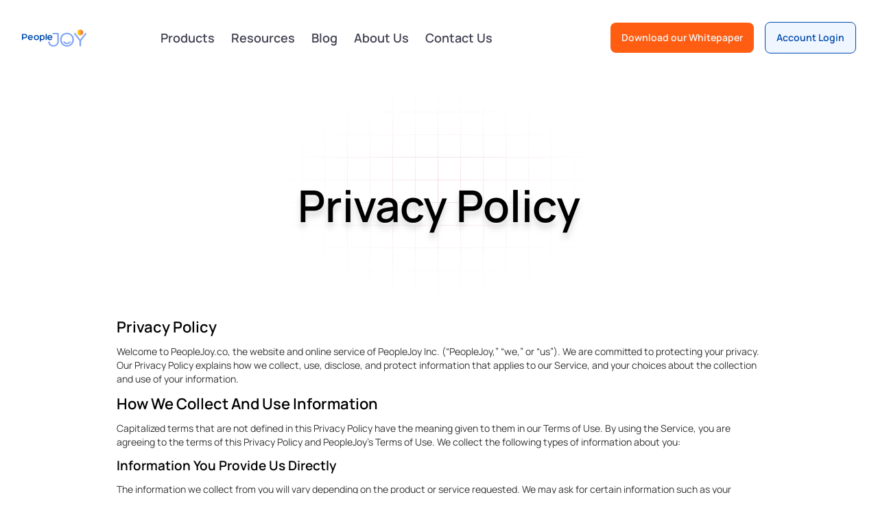

--- FILE ---
content_type: text/html
request_url: https://www.peoplejoy.com/privacy-policy
body_size: 13349
content:
<!DOCTYPE html><!-- Last Published: Tue Jan 20 2026 15:34:49 GMT+0000 (Coordinated Universal Time) --><html data-wf-domain="www.peoplejoy.com" data-wf-page="6629397869d142fe3ac41c93" data-wf-site="6557c55d26e6d95943a4c57b" lang="en"><head><meta charset="utf-8"/><title>Privacy Policy</title><meta content="Our Privacy Policy explains how we collect, use, disclose, and protect information that applies to our Service, and your choices about the collection and use of your information." name="description"/><meta content="Privacy Policy" property="og:title"/><meta content="Our Privacy Policy explains how we collect, use, disclose, and protect information that applies to our Service, and your choices about the collection and use of your information." property="og:description"/><meta content="https://cdn.prod.website-files.com/6557c55d26e6d95943a4c57b/680a4c0a007676cb455e2f71_New%20Graph.png" property="og:image"/><meta content="Privacy Policy" property="twitter:title"/><meta content="Our Privacy Policy explains how we collect, use, disclose, and protect information that applies to our Service, and your choices about the collection and use of your information." property="twitter:description"/><meta content="https://cdn.prod.website-files.com/6557c55d26e6d95943a4c57b/680a4c0a007676cb455e2f71_New%20Graph.png" property="twitter:image"/><meta property="og:type" content="website"/><meta content="summary_large_image" name="twitter:card"/><meta content="width=device-width, initial-scale=1" name="viewport"/><link href="https://cdn.prod.website-files.com/6557c55d26e6d95943a4c57b/css/peoplejoy-79e9aa.webflow.shared.5c7867c2d.min.css" rel="stylesheet" type="text/css" integrity="sha384-XHhnwt+fAyLjcGTV5VVK+JUVJ4poqv/FroBqj0v32Id+Jc6upXwNL4BLbLgbVoYr" crossorigin="anonymous"/><script type="text/javascript">!function(o,c){var n=c.documentElement,t=" w-mod-";n.className+=t+"js",("ontouchstart"in o||o.DocumentTouch&&c instanceof DocumentTouch)&&(n.className+=t+"touch")}(window,document);</script><link href="https://cdn.prod.website-files.com/6557c55d26e6d95943a4c57b/680a490ec574570b0bbe66a2_Favicon.png" rel="shortcut icon" type="image/x-icon"/><link href="https://cdn.prod.website-files.com/6557c55d26e6d95943a4c57b/680a4913d60363ed80382289_Webclip.png" rel="apple-touch-icon"/><script async="" src="https://www.googletagmanager.com/gtag/js?id=G-F9F8EN6KWZ"></script><script type="text/javascript">window.dataLayer = window.dataLayer || [];function gtag(){dataLayer.push(arguments);}gtag('set', 'developer_id.dZGVlNj', true);gtag('js', new Date());gtag('config', 'G-F9F8EN6KWZ');</script><script>
window['_fs_host'] = 'fullstory.com';
window['_fs_script'] = 'edge.fullstory.com/s/fs.js';
window['_fs_org'] = 'o-200199-na1';
window['_fs_namespace'] = 'FS';
!function(m,n,e,t,l,o,g,y){var s,f,a=function(h){
return!(h in m)||(m.console&&m.console.log&&m.console.log('FullStory namespace conflict. Please set window["_fs_namespace"].'),!1)}(e)
;function p(b){var h,d=[];function j(){h&&(d.forEach((function(b){var d;try{d=b[h[0]]&&b[h[0]](h[1])}catch(h){return void(b[3]&&b[3](h))}
d&&d.then?d.then(b[2],b[3]):b[2]&&b[2](d)})),d.length=0)}function r(b){return function(d){h||(h=[b,d],j())}}return b(r(0),r(1)),{
then:function(b,h){return p((function(r,i){d.push([b,h,r,i]),j()}))}}}a&&(g=m[e]=function(){var b=function(b,d,j,r){function i(i,c){
h(b,d,j,i,c,r)}r=r||2;var c,u=/Async$/;return u.test(b)?(b=b.replace(u,""),"function"==typeof Promise?new Promise(i):p(i)):h(b,d,j,c,c,r)}
;function h(h,d,j,r,i,c){return b._api?b._api(h,d,j,r,i,c):(b.q&&b.q.push([h,d,j,r,i,c]),null)}return b.q=[],b}(),y=function(b){function h(h){
"function"==typeof h[4]&&h[4](new Error(b))}var d=g.q;if(d){for(var j=0;j<d.length;j++)h(d[j]);d.length=0,d.push=h}},function(){
(o=n.createElement(t)).async=!0,o.crossOrigin="anonymous",o.src="https://"+l,o.onerror=function(){y("Error loading "+l)}
;var b=n.getElementsByTagName(t)[0];b&&b.parentNode?b.parentNode.insertBefore(o,b):n.head.appendChild(o)}(),function(){function b(){}
function h(b,h,d){g(b,h,d,1)}function d(b,d,j){h("setProperties",{type:b,properties:d},j)}function j(b,h){d("user",b,h)}function r(b,h,d){j({
uid:b},d),h&&j(h,d)}g.identify=r,g.setUserVars=j,g.identifyAccount=b,g.clearUserCookie=b,g.setVars=d,g.event=function(b,d,j){h("trackEvent",{
name:b,properties:d},j)},g.anonymize=function(){r(!1)},g.shutdown=function(){h("shutdown")},g.restart=function(){h("restart")},
g.log=function(b,d){h("log",{level:b,msg:d})},g.consent=function(b){h("setIdentity",{consent:!arguments.length||b})}}(),s="fetch",
f="XMLHttpRequest",g._w={},g._w[f]=m[f],g._w[s]=m[s],m[s]&&(m[s]=function(){return g._w[s].apply(this,arguments)}),g._v="2.0.0")
}(window,document,window._fs_namespace,"script",window._fs_script);
</script>

<script>
  document.body.innerHTML = document.body.innerHTML.replace(/tekzen/gi, "");
</script><script type="text/javascript">window.__WEBFLOW_CURRENCY_SETTINGS = {"currencyCode":"USD","symbol":"$","decimal":".","fractionDigits":2,"group":",","template":"{{wf {\"path\":\"symbol\",\"type\":\"PlainText\"} }} {{wf {\"path\":\"amount\",\"type\":\"CommercePrice\"} }} {{wf {\"path\":\"currencyCode\",\"type\":\"PlainText\"} }}","hideDecimalForWholeNumbers":false};</script></head><body><div id="new-nav" data-animation="over-left" data-collapse="medium" data-duration="400" data-easing="ease" data-easing2="ease" role="banner" class="new-nav-component w-nav"><div class="new-nav-container"><a href="/" class="new-nav-brand w-nav-brand"><img src="https://cdn.prod.website-files.com/6557c55d26e6d95943a4c57b/67eeb3a4608e0b166aac39f2_Peoplejoy%20Icon%20blue.svg" loading="lazy" width="Auto" height="Auto" alt="" class="nav-logo"/></a><div class="new-nav-menu-btn"><nav role="navigation" class="new-nav-menu w-nav-menu"><div class="close-nav-container"><a href="#" class="new-nav-brand is-mobile w-nav-brand"><img src="https://cdn.prod.website-files.com/6557c55d26e6d95943a4c57b/66f4343fddb0c9e8bb8b8c16_Peoplejoy%20Icon.svg" loading="lazy" alt="" class="nav-logo"/></a><a href="#" class="pseudo-nav-link w-inline-block"><img src="https://cdn.prod.website-files.com/6557c55d26e6d95943a4c57b/66f4608e80f17c0d466166f5_close-fill.svg" loading="lazy" alt="" class="nav-mobile-close-btn"/></a></div><div data-delay="300" data-hover="true" data-w-id="a14faa2a-0ad8-f4bd-6a54-a4e3fda18e65" class="nav_link-menu-dropdown w-dropdown"><div class="nav_link-dropdown-toggle w-dropdown-toggle"><a href="/products" class="nav-product-link w-inline-block"></a><div class="uui-dropdown-icon w-embed"><svg width="20" height="20" viewBox="0 0 20 20" fill="none" xmlns="http://www.w3.org/2000/svg">
<path d="M5 7.5L10 12.5L15 7.5" stroke="currentColor" stroke-width="1.67" stroke-linecap="round" stroke-linejoin="round"/>
</svg></div><div>Products</div></div><nav class="nav-link_menu-dropdown-list w-dropdown-list"><div class="nav-link_menu-dropdown-link-list"><div class="new-nav-dropdown-inner-wrapper"><div class="new-nav-dropdown-text-head">advisory</div><div class="spacing-0-5rem"></div><a href="/pslf" class="custom-link-block w-inline-block"><div class="text-size-small">Public Service Loan Forgiveness</div><img loading="lazy" src="https://cdn.prod.website-files.com/6557c55d26e6d95943a4c57b/66f69dabe8ef456e6e472bed_support-svgrepo-com%203.svg" alt="" class="arrow-right"/></a><div class="spacing-0-5rem"></div><a href="/cfp-advisor" class="custom-link-block w-inline-block"><div class="text-size-small">College Financial Planning</div><img loading="lazy" src="https://cdn.prod.website-files.com/6557c55d26e6d95943a4c57b/66f69dabe8ef456e6e472bed_support-svgrepo-com%203.svg" alt="" class="arrow-right"/></a></div><div class="spacing-0-5rem"></div><div class="new-nav-dropdown-inner-wrapper is-payment"><div class="new-nav-dropdown-text-head">PAYMENTS</div><div class="spacing-0-5rem"></div><a href="/slra" class="custom-link-block w-inline-block"><div class="text-size-small is-broken">Student Loan Repayment Assistance / Secure ACT 2.0</div><img loading="lazy" src="https://cdn.prod.website-files.com/6557c55d26e6d95943a4c57b/66f69dabe8ef456e6e472bed_support-svgrepo-com%203.svg" alt="" class="arrow-right"/></a><div class="spacing-0-5rem"></div><a href="/trs" class="custom-link-block w-inline-block"><div class="text-size-small">Tuition Assistance &amp; Reimbursement Solutions</div><img loading="lazy" src="https://cdn.prod.website-files.com/6557c55d26e6d95943a4c57b/66f69dabe8ef456e6e472bed_support-svgrepo-com%203.svg" alt="" class="arrow-right"/></a></div><div class="new-nav-dropdown-line"></div></div></nav></div><a href="/products" class="new-nav-link is-hidden w-nav-link">Products</a><a href="/resources#case-study" class="new-nav-link is-hidden w-nav-link">Case studies</a><a href="/resources" class="new-nav-link w-nav-link">Resources</a><a href="/blog" class="new-nav-link w-nav-link">Blog</a><a href="/about" class="new-nav-link w-nav-link">About Us</a><a href="/contact-us" class="new-nav-link w-nav-link">Contact Us</a><a href="/whitepaper" class="new-btn is-mobile new-nav-line w-inline-block"><div>Download our Whitepaper</div></a><a href="/employer-signin/work-email" class="new-btn is-tertiary is-mobile w-inline-block"><div>Account Login</div></a><div class="nav-line is-2nd"></div></nav><div class="new-nav-btn-wrapper"><a href="/whitepaper" class="new-btn is-desktop w-inline-block"><div>Download our Whitepaper</div></a><a id="nav-scroll-btn" href="/whitepaper" class="new-btn is-desktop is-scrollable w-inline-block"><div>Download our Whitepaper</div></a><div class="spacing-1rem is-mobile"></div><a href="/employer-signin/work-email" class="new-btn is-tertiary is-desktop w-inline-block"><div>Account Login</div></a><div class="new-nav-menu-button w-nav-button"><div class="icon-5 w-icon-nav-menu"></div></div></div></div></div></div><section class="about-two-hero"><div class="w-layout-blockcontainer about-two-hero-container w-container"><div class="about-two-hero-flex"><div class="text-center padding-top-sixty"><div class="tag-block-five flex-center"><div data-w-id="49dd3186-5935-cd50-07c8-35a2099cfa65" style="opacity:0" class="tag-five"></div></div><div class="overflow-hidden"><h1 class="padding-bottom-sixty">Privacy Policy</h1></div></div></div></div><div class="scroll-text-section about-two-scroll-text"><div class="scroll-text-wrap"><div class="scroll-text-container"><div class="scrolling-banner-text about-us-two-banner-text">Privacy</div><div class="scrolling-banner-text about-us-two-banner-text">Policy</div></div></div></div></section><article class="w-layout-blockcontainer w-container"><h4>Privacy Policy</h4><div>Welcome to PeopleJoy.co, the website and online service of PeopleJoy Inc. (“PeopleJoy,” “we,” or “us”). We are committed to protecting your privacy. Our Privacy Policy explains how we collect, use, disclose, and protect information that applies to our Service, and your choices about the collection and use of your information.  </div><h4>How we collect and use information</h4><div>Capitalized terms that are not defined in this Privacy Policy have the meaning given to them in our Terms of Use. By using the Service, you are agreeing to the terms of this Privacy Policy and PeopleJoy’s Terms of Use. We collect the following types of information about you:  <br/></div><h6>Information you provide us directly</h6><div>The information we collect from you will vary depending on the product or service requested. We may ask for certain information such as your username, first and last name, birth date, telephone number, email address, college or university, year of graduation, course of study, outstanding loan balances, social security number, income, employment history and other details related to your financial situation when you register for a PeopleJoy account, submit an Offer request or if you correspond with us. We may collect information that you voluntarily provide to us when using the Service.   We may also collect and store information that you provide to us about other people (such as co-signers), including their first and last name, address, telephone number, birth date, email address, and social security number.   We may also retain any messages you send through the Service, customer service correspondence, and may collect information you provide in User Content you post to the Service.   We use this information to operate, maintain and provide to you the features and functionality of the Service. This may include customization and tailoring the Service features according to the information that you provide.   We may directly collect analytics data, or use third party analytics tools, to help us measure traffic and usage trends for the Service. These tools collect information sent by your browser, including the pages you visit and other information that assists us in improving the Service. We collect and use this analytics information in aggregate form such that it cannot reasonably be manipulated to identify any particular individual user.  </div><h6>Cookies Information</h6><div>When you visit the Service, we may send one or more cookies — a small text file containing a string of alphanumeric characters — to your computer that uniquely identifies your browser and lets PeopleJoy help you log in faster and enhance your navigation through the site. A cookie may also convey information to us about how you use the Service (e.g., the pages you view, the links you click and other actions you take on the Service), and allow us or our business partners to track your usage of the Service over time. A persistent cookie remains on your hard drive after you close your browser. Persistent cookies may be used by your browser on subsequent visits to the site. Persistent cookies can be removed by following your web browser’s directions. A session cookie is temporary and disappears after you close your browser. You can reset your web browser to refuse all cookies or to indicate when a cookie is being sent. However, some features of the Service may not function properly if the ability to accept cookies is disabled.  </div><h6>Log file information</h6><div>Log file information is automatically reported by your browser each time you access the Service. When you use our Service, our servers automatically record certain log file information. These server logs may include anonymous information such as your web request, Internet Protocol (“IP”) address, browser type, referring / exit pages and URLs, number of clicks and how you interact with links on the Service, domain names, landing pages, pages viewed, and other such information.  </div><h6>Clear gifs/web beacons information</h6><div>When you use the Service, we may employ clear gifs (also known as web beacons) which are used to anonymously track the online usage patterns of our Users. In addition, we may also use clear gifs in HTML-based emails sent to our users to track which emails are opened and which links are clicked by recipients. The information allows for more accurate reporting and improvement of the Service.  </div><h6>Commercial and marketing communications</h6><div>We use the information we collect or receive to communicate directly with you. We may send you emails containing newsletters, promotions and special offers. If you do not want to receive such email messages, you will be given the option to opt out or change your preferences. We also use your information to send you Service-related emails (e.g., account verification, purchase and billing confirmations and reminders, changes/updates to features of the Service, technical and security notices). You may not opt out of Service-related emails.  <br/></div><h6>Use of certain service type information we collect about you</h6><div>We use or may use cookies, log file and clear gifs information to: (a) remember information so that you will not have to re-enter it during your visit or the next time you visit the site; (b) provide custom, personalized content and information; (c) provide and monitor the effectiveness of our Service; (d) monitor aggregate metrics such as total number of visitors, traffic, and demographic patterns; (e) diagnose or fix technology problems; (f) help you efficiently access your information after you sign in  </div><h6>Sharing of your information</h6><div>We will not rent or sell your information to third parties outside PeopleJoy and its group companies (including any parent, subsidiaries and affiliates) without your consent, except as noted below:  </div><h6>Who we may share your information with</h6><div>We may share your information with Providers for the purpose of providing the Service to you such that they may provide you with information about Offers and other products and services they offer. If you sign up for a promotion, submit an Offer request, enroll in a service with a Provider, we may provide information that you have provided to us to Providers. Those Providers will be given limited access to your information as is reasonably necessary to deliver the Service.   You agree that when you submit information to a Provider through the Service as a part of an Offer request, submission of your information to Providers may also be governed by Provider privacy and security policies which differ from the our Privacy Policy. It is your obligation to inquire as to the details of such policies from Providers directly.   You understand that Providers may keep your information that relates to any Offer request that you may make through using the Service and any other information provided by PeopleJoy in the processing of any Offer request, whether or not you are qualified for an Offer from that Provider. You agree to notify any particular provider directly if you no longer want to them to keep your information.   You agree that when you nominate a co-signer on an Offer request, that PeopleJoy may share Provider responses and/or Offers relating to your Offer request with your nominated co-signer.   We may also share your information with other parties, such as third party service providers, who assist in completion of your information and/or verification of your identity. This may include (but is not limited to); credit bureaus, service providers that provide access to your existing accounts (at your request), your school, and other parties involved in the Offer request process.   We also remind you that under our Terms of Use you authorize the use of your Account information to help complete Offer request forms.  </div><h6>Who you may choose to share your User Content with</h6><div>Any information or content that you voluntarily disclose for posting to the Service, such as User Content, becomes available to the public, as controlled by any applicable privacy settings. If you choose to set up a profile and you choose to change your privacy settings on the Service, please access your profile setting. Subject to your profile and privacy settings, any User Content that you make public is searchable by other Users. If you remove information that you posted to the Service, copies may remain viewable in cached and archived pages of the Service, or if other Users have copied or saved that information. We are not responsible for the personally identifiable information that you choose to submit in your User Content.  </div><h6>What happens in the event of a change of control</h6><div>We may buy or sell/divest/transfer PeopleJoy.co (including any shares in PeopleJoy), or any combination of its products, services, assets and/or businesses. Your information such as customer names and email addresses, User Content and other user information related to the Service may be among the items sold or otherwise transferred in these types of transactions. We may also sell, assign or otherwise transfer such information in the course of corporate divestitures, mergers, acquisitions, bankruptcies, dissolutions, reorganizations, liquidations, similar transactions or proceedings involving all or a portion of PeopleJoy.  </div><h6>Instances where we are required to share your information</h6><div>PeopleJoy will disclose your information where required to do so by law or subpoena or if we reasonably believe that such action is necessary to (a) comply with the law and the reasonable requests of law enforcement; (b) enforce our Terms of Service or to protect the security or integrity of our Service; and/or (c) exercise or protect the rights, property, or personal safety of PeopleJoy, our Users or others.  </div><h6>Sharing certain service type information we collect about you</h6><div>We may share certain service type information, including information obtained through tools such as cookies, log files, and clear gifs (such as anonymous usage data, referring/exit pages and URLs, platform types, number of clicks, etc.): (i) with Providers for the purposes described in the section above on “How We Collect and Use Information.” We may also aggregate or otherwise strip data of all personally identifying characteristics and may share that aggregated, anonymized data with third parties.  </div><h4>How we store and protect your information</h4><h6>Storage &amp; Processing</h6><div>Your information collected through the Service may be stored and processed in the United States or any other country in which PeopleJoy or its subsidiaries, affiliates or service providers maintain facilities. PeopleJoy may transfer information that we collect about you, including personal information, to affiliated entities, or to other third parties across borders and from your country or jurisdiction to other countries or jurisdictions around the world. If you are located in the European Union or other regions with laws governing data collection and use that may differ from U.S. law, please note that we may transfer information, including personal information, to a country and jurisdiction that does not have the same data protection laws as your jurisdiction, and you consent to the transfer of information to the U.S. or any other country in which PeopleJoy or its parent, subsidiaries, affiliates or service providers maintain facilities and the use and disclosure of information about you as described in this Privacy Policy.  </div><h6>Keeping your information safe</h6><div>PeopleJoy cares about the security of your information, and uses commercially reasonable safeguards to preserve the integrity and security of all information collected through the Service. To protect your privacy and security, we take reasonable steps (such as requesting a unique password) to verify your identity before granting you access to your account. You are responsible for maintaining the secrecy of your unique password and account information, and for controlling access to your email communications from PeopleJoy, at all times. However, PeopleJoy cannot ensure or warrant the security of any information you transmit to PeopleJoy or guarantee that information on the Service may not be accessed, disclosed, altered, or destroyed. PeopleJoy is not responsible for the functionality or security measures of any third party or Provider.   No system can be completely secure. Although we take steps to secure your information, we provide no warranties, nor should you expect, that your information will always remain secure. Users should also take care with how they handle and disclose their information. Please refer to the Federal Trade Commission’s website for information about how to protect yourself against identity theft. The measures we take include:   Web page security and encryption methods, including:  </div><ul role="list"><li class="list-item-4">Encryption of sensitive data.</li><li class="list-item-4">Public key cryptography algorithms with a minimum key size of 256 bits.</li><li class="list-item-4">Use of secure server communications in the form of HTTPS</li><li class="list-item-4">Transmission between your web server and our web server being protected using Secure Sockets Layer (SSL) technology, which encrypts your information and makes it unreadable to anyone except PeopleJoy . You can verify this by checking for the key or lock icon on your browser. We use an Extended Validation SSL Certificate to give our users additional confidence</li><li class="list-item-4">Timeout Features to log you out if there has been no activity within a specified period of time</li><li class="list-item-4">The use of internal and external security and vulnerability testing techniques.</li></ul><h6>Compromise of information</h6><div>In the event that any information under our control is compromised as a result of a breach of security, PeopleJoy will take reasonable steps to investigate the situation and where appropriate, notify those individuals whose information may have been compromised and take other steps, in accordance with any applicable laws and regulations.  </div><h4>Your choices about your information</h4><h6>You control your account information and settings</h6><div>If you choose to set up a profile, you may update your account information and email-communication preferences at any time by logging into your account and changing your profile settings. You can also stop receiving promotional email communications from us by clicking on the “unsubscribe link” provided in such communications. We make every effort to promptly process all unsubscribe requests. As noted above, you may not opt out of Service-related communications (e.g., account verification, purchase and billing confirmations and reminders, changes/updates to features of the Service, and technical and security notices). If you have any questions about reviewing or modifying your account information, you can contact us directly at support@peopleJoy.co.  </div><h6>Opting out of collection of your information for Tracking</h6><div>Please refer to your browser’s technical information for instructions on how to delete and disable cookies, and other tracking/recording tools. Note that disabling cookies and/or other tracking tools prevents PeopleJoy or its business partners from tracking your browser’s activities in relation to the Service. However, doing so may disable many of the features available through the Service. If you have any questions about opting out of the collection of cookies and other tracking/recording tools, you can contact us directly at support@peopleJoy.co.  </div><h6>How long we keep your User Content</h6><div>Following termination or deactivation of your User account, PeopleJoy may retain your profile information and User Content for a commercially reasonable time for backup, archival, or audit purposes. In certain circumstances, we will be required by Federal and State regulations to store various information. In order to comply with those requirements, we may be unable to delete your information from our database until the expiration of the applicable period.  </div><h6>Children’s privacy</h6><div>PeopleJoy does not knowingly collect or solicit any information from anyone under the age of 13 or knowingly allow such persons to register as Users. The Service and its content are not directed at children under the age of 13. In the event that we learn that we have collected personal information from a child under age 13 without verification of parental consent, we will delete that information as quickly as possible. If you believe that we might have any information from or about a child under 13, please contact us at support@PeopleJoy.co.  </div><h6>Links to other web sites and services</h6><div>We are not responsible for the practices employed by websites or services linked to or from the Service or to which you direct PeopleJoy to retrieve information, including the information or content contained therein. Please remember that when you use a link to go from the Service to another website, our Privacy Policy does not apply to third party websites or services. Your browsing and interaction on any third party website or service, including those that have a link on our website, are subject to that third party’s own rules and policies. In addition, you agree that we are not responsible and we do not have control over any third parties that you authorize to access your User Content. If you are using a third party website or service and you allow such a third party access to your User Content you do so at your own risk. PeopleJoy is also not responsible for sites directing you to PeopleJoy. Our Terms of Use and Privacy Policy do not apply to those third party sites either. This Privacy Policy does not apply to information we collect by other means (including offline) or from other sources other than through the Service.  </div><h4>How to contact us</h4><div> If you have any questions about this Privacy Policy or the Service, please contact us at support@PeopleJoy.co.  </div><h4>Changes to our privacy policy</h4><div>PeopleJoy may modify or update this Privacy Policy from time to time to reflect the changes in our business and practices, and so you should review this page periodically. When we change the policy in a material manner we will update the ‘last modified’ date on this page</div></article><section class="footer-four"><div class="f5-inner-wrapper"><div class="f5-left"><img src="https://cdn.prod.website-files.com/6557c55d26e6d95943a4c57b/688d3308b3835e64a6b9e86d_Frame%201000004727.svg" loading="lazy" alt=""/><div class="footer-copyright-new is-1st"><div class="copyright-full">PeopleJoy © 2013 - <span class="copyright-year">2023</span></div><div class="footer-rights-text">All Rights Reserved</div></div></div><div class="f5-right"><div class="f5-right-item"><div class="f5-ttile">Products</div><div class="f5-right-item-sub"><div class="f5-sub-title">ADVISORY</div><a data-w-id="658c9080-8d65-adfc-6344-9d180019fd0b" href="/pslf" class="footet-link w-inline-block"><div class="footer-link-text">Public Service Loan Forgiveness</div><img src="https://cdn.prod.website-files.com/6557c55d26e6d95943a4c57b/688f599c5b754890a2c28717_u_angle-right.svg" loading="lazy" alt="" class="footer-link-icon"/></a><a data-w-id="526f01bd-c5ed-fda2-03b1-d9994af18773" href="/cfp-advisor" class="footet-link w-inline-block"><div class="footer-link-text">College Financial Planning</div><img src="https://cdn.prod.website-files.com/6557c55d26e6d95943a4c57b/688f599c5b754890a2c28717_u_angle-right.svg" loading="lazy" alt="" class="footer-link-icon"/></a></div><div class="f5-right-item-sub"><div class="f5-sub-title">PAYMENTS</div><a data-w-id="edd1a647-e98e-8ea8-edfe-7425c1490a40" href="/slra" class="footet-link w-inline-block"><div class="footer-link-text">Student Loan Repayment / Secure ACT 2.0</div><img src="https://cdn.prod.website-files.com/6557c55d26e6d95943a4c57b/688f599c5b754890a2c28717_u_angle-right.svg" loading="lazy" alt="" class="footer-link-icon"/></a><a data-w-id="edd1a647-e98e-8ea8-edfe-7425c1490a44" href="/trs" class="footet-link w-inline-block"><div class="footer-link-text">Tuition Assistance &amp; Reimbursement Solutions</div><img src="https://cdn.prod.website-files.com/6557c55d26e6d95943a4c57b/688f599c5b754890a2c28717_u_angle-right.svg" loading="lazy" alt="" class="footer-link-icon"/></a></div></div><div class="f5-right-item"><div class="f5-ttile">Company</div><div class="f5-right-link-wrap"><a data-w-id="94a35570-8a79-0e1e-c1f9-6c91d3eeab81" href="/resources" class="footet-link w-inline-block"><div class="footer-link-text">Resources</div><img src="https://cdn.prod.website-files.com/6557c55d26e6d95943a4c57b/688f599c5b754890a2c28717_u_angle-right.svg" loading="lazy" alt="" class="footer-link-icon"/></a><a data-w-id="94a35570-8a79-0e1e-c1f9-6c91d3eeab85" href="/blog" class="footet-link w-inline-block"><div class="footer-link-text">Blog</div><img src="https://cdn.prod.website-files.com/6557c55d26e6d95943a4c57b/688f599c5b754890a2c28717_u_angle-right.svg" loading="lazy" alt="" class="footer-link-icon"/></a><a data-w-id="a7bc8833-a365-7121-2ab9-37ee674ea334" href="/about" class="footet-link w-inline-block"><div class="footer-link-text">About Us</div><img src="https://cdn.prod.website-files.com/6557c55d26e6d95943a4c57b/688f599c5b754890a2c28717_u_angle-right.svg" loading="lazy" alt="" class="footer-link-icon"/></a><a data-w-id="f2977f70-a53b-15d0-acb9-712fe743ca7d" href="/privacy-policy" aria-current="page" class="footet-link w-inline-block w--current"><div class="footer-link-text">Privacy Policy</div><img src="https://cdn.prod.website-files.com/6557c55d26e6d95943a4c57b/688f599c5b754890a2c28717_u_angle-right.svg" loading="lazy" alt="" class="footer-link-icon"/></a><a data-w-id="c356b912-a47c-2a35-a853-46d29d3130b8" href="/legal" class="footet-link w-inline-block"><div class="footer-link-text">Terms of Service</div><img src="https://cdn.prod.website-files.com/6557c55d26e6d95943a4c57b/688f599c5b754890a2c28717_u_angle-right.svg" loading="lazy" alt="" class="footer-link-icon"/></a></div></div><div class="f5-right-item"><div class="f5-ttile">Contact</div><div class="f5-right-link-wrap is-contact"><a data-w-id="66c3dbaf-b28f-25a4-d09d-5004b7cb7c77" href="/contact-us" class="footet-link w-inline-block"><div class="footer-link-text">Schedule a Demo</div><img src="https://cdn.prod.website-files.com/6557c55d26e6d95943a4c57b/688f599c5b754890a2c28717_u_angle-right.svg" loading="lazy" alt="" class="footer-link-icon"/></a><a data-w-id="66c3dbaf-b28f-25a4-d09d-5004b7cb7c7b" href="mailto:hello@peoplejoy.com" class="footet-link w-inline-block"><img src="https://cdn.prod.website-files.com/6557c55d26e6d95943a4c57b/688fa39e85d6c240c6236773_u_envelope.svg" loading="lazy" alt="" class="footer-mail-icon"/><div class="footer-link-text">hello@peoplejoy.com</div><img src="https://cdn.prod.website-files.com/6557c55d26e6d95943a4c57b/688f599c5b754890a2c28717_u_angle-right.svg" loading="lazy" alt="" class="footer-link-icon"/></a></div><div class="footer-right-social-wrap"><div class="f5-ttile">Join our Community</div><div class="div-block-16"><a href="https://www.instagram.com/getpeoplejoy/?hl=en" target="_blank" class="w-inline-block"><img src="https://cdn.prod.website-files.com/6557c55d26e6d95943a4c57b/688f5bd5d051bc5b614b5aa9_Frame%201000004722.svg" loading="lazy" width="33" alt=""/></a><a href="https://www.linkedin.com/company/peoplejoy/" target="_blank" class="w-inline-block"><img src="https://cdn.prod.website-files.com/6557c55d26e6d95943a4c57b/688f5bd58e565c56950f327c_Frame%201000004723.svg" loading="lazy" width="34" alt=""/></a><a href="https://www.facebook.com/getPeopleJoy/" target="_blank" class="w-inline-block"><img src="https://cdn.prod.website-files.com/6557c55d26e6d95943a4c57b/688f5bd506f1da9ab665c831_Frame%201000004724.svg" loading="lazy" width="34" alt=""/></a></div></div></div></div><div class="footer-copyright-new is-2nd"><div class="copyright-full">PoepleJoy © 2013 - <span class="copyright-year">2023</span></div><div class="footer-rights-text">All Rights Reserved</div></div></div></section><script src="https://d3e54v103j8qbb.cloudfront.net/js/jquery-3.5.1.min.dc5e7f18c8.js?site=6557c55d26e6d95943a4c57b" type="text/javascript" integrity="sha256-9/aliU8dGd2tb6OSsuzixeV4y/faTqgFtohetphbbj0=" crossorigin="anonymous"></script><script src="https://cdn.prod.website-files.com/6557c55d26e6d95943a4c57b/js/webflow.schunk.1a807f015b216e46.js" type="text/javascript" integrity="sha384-oY4R8SfnVBTWnix6ULiWbZs/5tyRyxEiWcG+WrT3unnu5pmfsIYJEraZcyFVlvND" crossorigin="anonymous"></script><script src="https://cdn.prod.website-files.com/6557c55d26e6d95943a4c57b/js/webflow.schunk.cee0582a21f131b8.js" type="text/javascript" integrity="sha384-h+FpVpip7xHDI9Aguv8YSeiPIAU94bhNqRLkam3AoXvfXpIXheu3QmMngkccBxVd" crossorigin="anonymous"></script><script src="https://cdn.prod.website-files.com/6557c55d26e6d95943a4c57b/js/webflow.fefddfe2.f40f38732cf10fe6.js" type="text/javascript" integrity="sha384-Iy7HDPfs2Z/fcd6HckjH8Ok+fY98RW07cLJffxL72UrCGhG6fjYfijgb8Y1MWgcP" crossorigin="anonymous"></script><script src="https://cdn.prod.website-files.com/gsap/3.14.2/gsap.min.js" type="text/javascript"></script><script src="https://cdn.prod.website-files.com/gsap/3.14.2/ScrollTrigger.min.js" type="text/javascript"></script><script type="text/javascript">gsap.registerPlugin(ScrollTrigger);</script><script defer>
// when the DOM is ready
document.addEventListener("DOMContentLoaded", function() {
// get the the span element
const yrSpan = document.querySelector('.copyright-year');
// get the current year
const currentYr = new Date().getFullYear();
// set the year span element's text to the current year
yrSpan.textContent = currentYr;
}) ;
</script>




<script async>
	gsap.registerPlugin(ScrollTrigger);

// Create animation that only works on tablet and below
ScrollTrigger.matchMedia({
  // Define the media query
  "(max-width: 992px)": function() {
    // ScrollTrigger logic for tablet and below
    ScrollTrigger.create({
      trigger: ".body .is-home", // Element to watch
      start: "top+=500 center", // Start after a 100px offset from the center of the viewport
      onEnter: () => {
        gsap.set("#nav-scroll-btn", { display: "block" }); // Set display to block
        gsap.to("#nav-scroll-btn", { autoAlpha: 1, duration: 0.5 }); // Animate opacity and visibility
      },
      onLeaveBack: () => {
        gsap.to("#nav-scroll-btn", { autoAlpha: 0, duration: 0.5, onComplete: () => {
          gsap.set("#nav-scroll-btn", { display: "none" }); // Reset display to none
        }});
      }
    });
  }
});

// write js code that only runs when document is ready

</script>


<script type="text/javascript">
_linkedin_partner_id = "7517212";
window._linkedin_data_partner_ids = window._linkedin_data_partner_ids || [];
window._linkedin_data_partner_ids.push(_linkedin_partner_id);
</script><script type="text/javascript">
(function(l) {
if (!l){window.lintrk = function(a,b){window.lintrk.q.push([a,b])};
window.lintrk.q=[]}
var s = document.getElementsByTagName("script")[0];
var b = document.createElement("script");
b.type = "text/javascript";b.async = true;
b.src = "https://snap.licdn.com/li.lms-analytics/insight.min.js";
s.parentNode.insertBefore(b, s);})(window.lintrk);
</script>
<noscript>
<img height="1" width="1" style="display:none;" alt="" src="https://px.ads.linkedin.com/collect/?pid=7517212&fmt=gif" />
</noscript></body></html>

--- FILE ---
content_type: text/css
request_url: https://cdn.prod.website-files.com/6557c55d26e6d95943a4c57b/css/peoplejoy-79e9aa.webflow.shared.5c7867c2d.min.css
body_size: 72222
content:
html{-webkit-text-size-adjust:100%;-ms-text-size-adjust:100%;font-family:sans-serif}body{margin:0}article,aside,details,figcaption,figure,footer,header,hgroup,main,menu,nav,section,summary{display:block}audio,canvas,progress,video{vertical-align:baseline;display:inline-block}audio:not([controls]){height:0;display:none}[hidden],template{display:none}a{background-color:#0000}a:active,a:hover{outline:0}abbr[title]{border-bottom:1px dotted}b,strong{font-weight:700}dfn{font-style:italic}h1{margin:.67em 0;font-size:2em}mark{color:#000;background:#ff0}small{font-size:80%}sub,sup{vertical-align:baseline;font-size:75%;line-height:0;position:relative}sup{top:-.5em}sub{bottom:-.25em}img{border:0}svg:not(:root){overflow:hidden}hr{box-sizing:content-box;height:0}pre{overflow:auto}code,kbd,pre,samp{font-family:monospace;font-size:1em}button,input,optgroup,select,textarea{color:inherit;font:inherit;margin:0}button{overflow:visible}button,select{text-transform:none}button,html input[type=button],input[type=reset]{-webkit-appearance:button;cursor:pointer}button[disabled],html input[disabled]{cursor:default}button::-moz-focus-inner,input::-moz-focus-inner{border:0;padding:0}input{line-height:normal}input[type=checkbox],input[type=radio]{box-sizing:border-box;padding:0}input[type=number]::-webkit-inner-spin-button,input[type=number]::-webkit-outer-spin-button{height:auto}input[type=search]{-webkit-appearance:none}input[type=search]::-webkit-search-cancel-button,input[type=search]::-webkit-search-decoration{-webkit-appearance:none}legend{border:0;padding:0}textarea{overflow:auto}optgroup{font-weight:700}table{border-collapse:collapse;border-spacing:0}td,th{padding:0}@font-face{font-family:webflow-icons;src:url([data-uri])format("truetype");font-weight:400;font-style:normal}[class^=w-icon-],[class*=\ w-icon-]{speak:none;font-variant:normal;text-transform:none;-webkit-font-smoothing:antialiased;-moz-osx-font-smoothing:grayscale;font-style:normal;font-weight:400;line-height:1;font-family:webflow-icons!important}.w-icon-slider-right:before{content:""}.w-icon-slider-left:before{content:""}.w-icon-nav-menu:before{content:""}.w-icon-arrow-down:before,.w-icon-dropdown-toggle:before{content:""}.w-icon-file-upload-remove:before{content:""}.w-icon-file-upload-icon:before{content:""}*{box-sizing:border-box}html{height:100%}body{color:#333;background-color:#fff;min-height:100%;margin:0;font-family:Arial,sans-serif;font-size:14px;line-height:20px}img{vertical-align:middle;max-width:100%;display:inline-block}html.w-mod-touch *{background-attachment:scroll!important}.w-block{display:block}.w-inline-block{max-width:100%;display:inline-block}.w-clearfix:before,.w-clearfix:after{content:" ";grid-area:1/1/2/2;display:table}.w-clearfix:after{clear:both}.w-hidden{display:none}.w-button{color:#fff;line-height:inherit;cursor:pointer;background-color:#3898ec;border:0;border-radius:0;padding:9px 15px;text-decoration:none;display:inline-block}input.w-button{-webkit-appearance:button}html[data-w-dynpage] [data-w-cloak]{color:#0000!important}.w-code-block{margin:unset}pre.w-code-block code{all:inherit}.w-optimization{display:contents}.w-webflow-badge,.w-webflow-badge>img{box-sizing:unset;width:unset;height:unset;max-height:unset;max-width:unset;min-height:unset;min-width:unset;margin:unset;padding:unset;float:unset;clear:unset;border:unset;border-radius:unset;background:unset;background-image:unset;background-position:unset;background-size:unset;background-repeat:unset;background-origin:unset;background-clip:unset;background-attachment:unset;background-color:unset;box-shadow:unset;transform:unset;direction:unset;font-family:unset;font-weight:unset;color:unset;font-size:unset;line-height:unset;font-style:unset;font-variant:unset;text-align:unset;letter-spacing:unset;-webkit-text-decoration:unset;text-decoration:unset;text-indent:unset;text-transform:unset;list-style-type:unset;text-shadow:unset;vertical-align:unset;cursor:unset;white-space:unset;word-break:unset;word-spacing:unset;word-wrap:unset;transition:unset}.w-webflow-badge{white-space:nowrap;cursor:pointer;box-shadow:0 0 0 1px #0000001a,0 1px 3px #0000001a;visibility:visible!important;opacity:1!important;z-index:2147483647!important;color:#aaadb0!important;overflow:unset!important;background-color:#fff!important;border-radius:3px!important;width:auto!important;height:auto!important;margin:0!important;padding:6px!important;font-size:12px!important;line-height:14px!important;text-decoration:none!important;display:inline-block!important;position:fixed!important;inset:auto 12px 12px auto!important;transform:none!important}.w-webflow-badge>img{position:unset;visibility:unset!important;opacity:1!important;vertical-align:middle!important;display:inline-block!important}h1,h2,h3,h4,h5,h6{margin-bottom:10px;font-weight:700}h1{margin-top:20px;font-size:38px;line-height:44px}h2{margin-top:20px;font-size:32px;line-height:36px}h3{margin-top:20px;font-size:24px;line-height:30px}h4{margin-top:10px;font-size:18px;line-height:24px}h5{margin-top:10px;font-size:14px;line-height:20px}h6{margin-top:10px;font-size:12px;line-height:18px}p{margin-top:0;margin-bottom:10px}blockquote{border-left:5px solid #e2e2e2;margin:0 0 10px;padding:10px 20px;font-size:18px;line-height:22px}figure{margin:0 0 10px}figcaption{text-align:center;margin-top:5px}ul,ol{margin-top:0;margin-bottom:10px;padding-left:40px}.w-list-unstyled{padding-left:0;list-style:none}.w-embed:before,.w-embed:after{content:" ";grid-area:1/1/2/2;display:table}.w-embed:after{clear:both}.w-video{width:100%;padding:0;position:relative}.w-video iframe,.w-video object,.w-video embed{border:none;width:100%;height:100%;position:absolute;top:0;left:0}fieldset{border:0;margin:0;padding:0}button,[type=button],[type=reset]{cursor:pointer;-webkit-appearance:button;border:0}.w-form{margin:0 0 15px}.w-form-done{text-align:center;background-color:#ddd;padding:20px;display:none}.w-form-fail{background-color:#ffdede;margin-top:10px;padding:10px;display:none}label{margin-bottom:5px;font-weight:700;display:block}.w-input,.w-select{color:#333;vertical-align:middle;background-color:#fff;border:1px solid #ccc;width:100%;height:38px;margin-bottom:10px;padding:8px 12px;font-size:14px;line-height:1.42857;display:block}.w-input::placeholder,.w-select::placeholder{color:#999}.w-input:focus,.w-select:focus{border-color:#3898ec;outline:0}.w-input[disabled],.w-select[disabled],.w-input[readonly],.w-select[readonly],fieldset[disabled] .w-input,fieldset[disabled] .w-select{cursor:not-allowed}.w-input[disabled]:not(.w-input-disabled),.w-select[disabled]:not(.w-input-disabled),.w-input[readonly],.w-select[readonly],fieldset[disabled]:not(.w-input-disabled) .w-input,fieldset[disabled]:not(.w-input-disabled) .w-select{background-color:#eee}textarea.w-input,textarea.w-select{height:auto}.w-select{background-color:#f3f3f3}.w-select[multiple]{height:auto}.w-form-label{cursor:pointer;margin-bottom:0;font-weight:400;display:inline-block}.w-radio{margin-bottom:5px;padding-left:20px;display:block}.w-radio:before,.w-radio:after{content:" ";grid-area:1/1/2/2;display:table}.w-radio:after{clear:both}.w-radio-input{float:left;margin:3px 0 0 -20px;line-height:normal}.w-file-upload{margin-bottom:10px;display:block}.w-file-upload-input{opacity:0;z-index:-100;width:.1px;height:.1px;position:absolute;overflow:hidden}.w-file-upload-default,.w-file-upload-uploading,.w-file-upload-success{color:#333;display:inline-block}.w-file-upload-error{margin-top:10px;display:block}.w-file-upload-default.w-hidden,.w-file-upload-uploading.w-hidden,.w-file-upload-error.w-hidden,.w-file-upload-success.w-hidden{display:none}.w-file-upload-uploading-btn{cursor:pointer;background-color:#fafafa;border:1px solid #ccc;margin:0;padding:8px 12px;font-size:14px;font-weight:400;display:flex}.w-file-upload-file{background-color:#fafafa;border:1px solid #ccc;flex-grow:1;justify-content:space-between;margin:0;padding:8px 9px 8px 11px;display:flex}.w-file-upload-file-name{font-size:14px;font-weight:400;display:block}.w-file-remove-link{cursor:pointer;width:auto;height:auto;margin-top:3px;margin-left:10px;padding:3px;display:block}.w-icon-file-upload-remove{margin:auto;font-size:10px}.w-file-upload-error-msg{color:#ea384c;padding:2px 0;display:inline-block}.w-file-upload-info{padding:0 12px;line-height:38px;display:inline-block}.w-file-upload-label{cursor:pointer;background-color:#fafafa;border:1px solid #ccc;margin:0;padding:8px 12px;font-size:14px;font-weight:400;display:inline-block}.w-icon-file-upload-icon,.w-icon-file-upload-uploading{width:20px;margin-right:8px;display:inline-block}.w-icon-file-upload-uploading{height:20px}.w-container{max-width:940px;margin-left:auto;margin-right:auto}.w-container:before,.w-container:after{content:" ";grid-area:1/1/2/2;display:table}.w-container:after{clear:both}.w-container .w-row{margin-left:-10px;margin-right:-10px}.w-row:before,.w-row:after{content:" ";grid-area:1/1/2/2;display:table}.w-row:after{clear:both}.w-row .w-row{margin-left:0;margin-right:0}.w-col{float:left;width:100%;min-height:1px;padding-left:10px;padding-right:10px;position:relative}.w-col .w-col{padding-left:0;padding-right:0}.w-col-1{width:8.33333%}.w-col-2{width:16.6667%}.w-col-3{width:25%}.w-col-4{width:33.3333%}.w-col-5{width:41.6667%}.w-col-6{width:50%}.w-col-7{width:58.3333%}.w-col-8{width:66.6667%}.w-col-9{width:75%}.w-col-10{width:83.3333%}.w-col-11{width:91.6667%}.w-col-12{width:100%}.w-hidden-main{display:none!important}@media screen and (max-width:991px){.w-container{max-width:728px}.w-hidden-main{display:inherit!important}.w-hidden-medium{display:none!important}.w-col-medium-1{width:8.33333%}.w-col-medium-2{width:16.6667%}.w-col-medium-3{width:25%}.w-col-medium-4{width:33.3333%}.w-col-medium-5{width:41.6667%}.w-col-medium-6{width:50%}.w-col-medium-7{width:58.3333%}.w-col-medium-8{width:66.6667%}.w-col-medium-9{width:75%}.w-col-medium-10{width:83.3333%}.w-col-medium-11{width:91.6667%}.w-col-medium-12{width:100%}.w-col-stack{width:100%;left:auto;right:auto}}@media screen and (max-width:767px){.w-hidden-main,.w-hidden-medium{display:inherit!important}.w-hidden-small{display:none!important}.w-row,.w-container .w-row{margin-left:0;margin-right:0}.w-col{width:100%;left:auto;right:auto}.w-col-small-1{width:8.33333%}.w-col-small-2{width:16.6667%}.w-col-small-3{width:25%}.w-col-small-4{width:33.3333%}.w-col-small-5{width:41.6667%}.w-col-small-6{width:50%}.w-col-small-7{width:58.3333%}.w-col-small-8{width:66.6667%}.w-col-small-9{width:75%}.w-col-small-10{width:83.3333%}.w-col-small-11{width:91.6667%}.w-col-small-12{width:100%}}@media screen and (max-width:479px){.w-container{max-width:none}.w-hidden-main,.w-hidden-medium,.w-hidden-small{display:inherit!important}.w-hidden-tiny{display:none!important}.w-col{width:100%}.w-col-tiny-1{width:8.33333%}.w-col-tiny-2{width:16.6667%}.w-col-tiny-3{width:25%}.w-col-tiny-4{width:33.3333%}.w-col-tiny-5{width:41.6667%}.w-col-tiny-6{width:50%}.w-col-tiny-7{width:58.3333%}.w-col-tiny-8{width:66.6667%}.w-col-tiny-9{width:75%}.w-col-tiny-10{width:83.3333%}.w-col-tiny-11{width:91.6667%}.w-col-tiny-12{width:100%}}.w-widget{position:relative}.w-widget-map{width:100%;height:400px}.w-widget-map label{width:auto;display:inline}.w-widget-map img{max-width:inherit}.w-widget-map .gm-style-iw{text-align:center}.w-widget-map .gm-style-iw>button{display:none!important}.w-widget-twitter{overflow:hidden}.w-widget-twitter-count-shim{vertical-align:top;text-align:center;background:#fff;border:1px solid #758696;border-radius:3px;width:28px;height:20px;display:inline-block;position:relative}.w-widget-twitter-count-shim *{pointer-events:none;-webkit-user-select:none;user-select:none}.w-widget-twitter-count-shim .w-widget-twitter-count-inner{text-align:center;color:#999;font-family:serif;font-size:15px;line-height:12px;position:relative}.w-widget-twitter-count-shim .w-widget-twitter-count-clear{display:block;position:relative}.w-widget-twitter-count-shim.w--large{width:36px;height:28px}.w-widget-twitter-count-shim.w--large .w-widget-twitter-count-inner{font-size:18px;line-height:18px}.w-widget-twitter-count-shim:not(.w--vertical){margin-left:5px;margin-right:8px}.w-widget-twitter-count-shim:not(.w--vertical).w--large{margin-left:6px}.w-widget-twitter-count-shim:not(.w--vertical):before,.w-widget-twitter-count-shim:not(.w--vertical):after{content:" ";pointer-events:none;border:solid #0000;width:0;height:0;position:absolute;top:50%;left:0}.w-widget-twitter-count-shim:not(.w--vertical):before{border-width:4px;border-color:#75869600 #5d6c7b #75869600 #75869600;margin-top:-4px;margin-left:-9px}.w-widget-twitter-count-shim:not(.w--vertical).w--large:before{border-width:5px;margin-top:-5px;margin-left:-10px}.w-widget-twitter-count-shim:not(.w--vertical):after{border-width:4px;border-color:#fff0 #fff #fff0 #fff0;margin-top:-4px;margin-left:-8px}.w-widget-twitter-count-shim:not(.w--vertical).w--large:after{border-width:5px;margin-top:-5px;margin-left:-9px}.w-widget-twitter-count-shim.w--vertical{width:61px;height:33px;margin-bottom:8px}.w-widget-twitter-count-shim.w--vertical:before,.w-widget-twitter-count-shim.w--vertical:after{content:" ";pointer-events:none;border:solid #0000;width:0;height:0;position:absolute;top:100%;left:50%}.w-widget-twitter-count-shim.w--vertical:before{border-width:5px;border-color:#5d6c7b #75869600 #75869600;margin-left:-5px}.w-widget-twitter-count-shim.w--vertical:after{border-width:4px;border-color:#fff #fff0 #fff0;margin-left:-4px}.w-widget-twitter-count-shim.w--vertical .w-widget-twitter-count-inner{font-size:18px;line-height:22px}.w-widget-twitter-count-shim.w--vertical.w--large{width:76px}.w-background-video{color:#fff;height:500px;position:relative;overflow:hidden}.w-background-video>video{object-fit:cover;z-index:-100;background-position:50%;background-size:cover;width:100%;height:100%;margin:auto;position:absolute;inset:-100%}.w-background-video>video::-webkit-media-controls-start-playback-button{-webkit-appearance:none;display:none!important}.w-background-video--control{background-color:#0000;padding:0;position:absolute;bottom:1em;right:1em}.w-background-video--control>[hidden]{display:none!important}.w-slider{text-align:center;clear:both;-webkit-tap-highlight-color:#0000;tap-highlight-color:#0000;background:#ddd;height:300px;position:relative}.w-slider-mask{z-index:1;white-space:nowrap;height:100%;display:block;position:relative;left:0;right:0;overflow:hidden}.w-slide{vertical-align:top;white-space:normal;text-align:left;width:100%;height:100%;display:inline-block;position:relative}.w-slider-nav{z-index:2;text-align:center;-webkit-tap-highlight-color:#0000;tap-highlight-color:#0000;height:40px;margin:auto;padding-top:10px;position:absolute;inset:auto 0 0}.w-slider-nav.w-round>div{border-radius:100%}.w-slider-nav.w-num>div{font-size:inherit;line-height:inherit;width:auto;height:auto;padding:.2em .5em}.w-slider-nav.w-shadow>div{box-shadow:0 0 3px #3336}.w-slider-nav-invert{color:#fff}.w-slider-nav-invert>div{background-color:#2226}.w-slider-nav-invert>div.w-active{background-color:#222}.w-slider-dot{cursor:pointer;background-color:#fff6;width:1em;height:1em;margin:0 3px .5em;transition:background-color .1s,color .1s;display:inline-block;position:relative}.w-slider-dot.w-active{background-color:#fff}.w-slider-dot:focus{outline:none;box-shadow:0 0 0 2px #fff}.w-slider-dot:focus.w-active{box-shadow:none}.w-slider-arrow-left,.w-slider-arrow-right{cursor:pointer;color:#fff;-webkit-tap-highlight-color:#0000;tap-highlight-color:#0000;-webkit-user-select:none;user-select:none;width:80px;margin:auto;font-size:40px;position:absolute;inset:0;overflow:hidden}.w-slider-arrow-left [class^=w-icon-],.w-slider-arrow-right [class^=w-icon-],.w-slider-arrow-left [class*=\ w-icon-],.w-slider-arrow-right [class*=\ w-icon-]{position:absolute}.w-slider-arrow-left:focus,.w-slider-arrow-right:focus{outline:0}.w-slider-arrow-left{z-index:3;right:auto}.w-slider-arrow-right{z-index:4;left:auto}.w-icon-slider-left,.w-icon-slider-right{width:1em;height:1em;margin:auto;inset:0}.w-slider-aria-label{clip:rect(0 0 0 0);border:0;width:1px;height:1px;margin:-1px;padding:0;position:absolute;overflow:hidden}.w-slider-force-show{display:block!important}.w-dropdown{text-align:left;z-index:900;margin-left:auto;margin-right:auto;display:inline-block;position:relative}.w-dropdown-btn,.w-dropdown-toggle,.w-dropdown-link{vertical-align:top;color:#222;text-align:left;white-space:nowrap;margin-left:auto;margin-right:auto;padding:20px;text-decoration:none;position:relative}.w-dropdown-toggle{-webkit-user-select:none;user-select:none;cursor:pointer;padding-right:40px;display:inline-block}.w-dropdown-toggle:focus{outline:0}.w-icon-dropdown-toggle{width:1em;height:1em;margin:auto 20px auto auto;position:absolute;top:0;bottom:0;right:0}.w-dropdown-list{background:#ddd;min-width:100%;display:none;position:absolute}.w-dropdown-list.w--open{display:block}.w-dropdown-link{color:#222;padding:10px 20px;display:block}.w-dropdown-link.w--current{color:#0082f3}.w-dropdown-link:focus{outline:0}@media screen and (max-width:767px){.w-nav-brand{padding-left:10px}}.w-lightbox-backdrop{cursor:auto;letter-spacing:normal;text-indent:0;text-shadow:none;text-transform:none;visibility:visible;white-space:normal;word-break:normal;word-spacing:normal;word-wrap:normal;color:#fff;text-align:center;z-index:2000;opacity:0;-webkit-user-select:none;-moz-user-select:none;-webkit-tap-highlight-color:transparent;background:#000000e6;outline:0;font-family:Helvetica Neue,Helvetica,Ubuntu,Segoe UI,Verdana,sans-serif;font-size:17px;font-style:normal;font-weight:300;line-height:1.2;list-style:disc;position:fixed;inset:0;-webkit-transform:translate(0)}.w-lightbox-backdrop,.w-lightbox-container{-webkit-overflow-scrolling:touch;height:100%;overflow:auto}.w-lightbox-content{height:100vh;position:relative;overflow:hidden}.w-lightbox-view{opacity:0;width:100vw;height:100vh;position:absolute}.w-lightbox-view:before{content:"";height:100vh}.w-lightbox-group,.w-lightbox-group .w-lightbox-view,.w-lightbox-group .w-lightbox-view:before{height:86vh}.w-lightbox-frame,.w-lightbox-view:before{vertical-align:middle;display:inline-block}.w-lightbox-figure{margin:0;position:relative}.w-lightbox-group .w-lightbox-figure{cursor:pointer}.w-lightbox-img{width:auto;max-width:none;height:auto}.w-lightbox-image{float:none;max-width:100vw;max-height:100vh;display:block}.w-lightbox-group .w-lightbox-image{max-height:86vh}.w-lightbox-caption{text-align:left;text-overflow:ellipsis;white-space:nowrap;background:#0006;padding:.5em 1em;position:absolute;bottom:0;left:0;right:0;overflow:hidden}.w-lightbox-embed{width:100%;height:100%;position:absolute;inset:0}.w-lightbox-control{cursor:pointer;background-position:50%;background-repeat:no-repeat;background-size:24px;width:4em;transition:all .3s;position:absolute;top:0}.w-lightbox-left{background-image:url([data-uri]);display:none;bottom:0;left:0}.w-lightbox-right{background-image:url([data-uri]);display:none;bottom:0;right:0}.w-lightbox-close{background-image:url([data-uri]);background-size:18px;height:2.6em;right:0}.w-lightbox-strip{white-space:nowrap;padding:0 1vh;line-height:0;position:absolute;bottom:0;left:0;right:0;overflow:auto hidden}.w-lightbox-item{box-sizing:content-box;cursor:pointer;width:10vh;padding:2vh 1vh;display:inline-block;-webkit-transform:translate(0,0)}.w-lightbox-active{opacity:.3}.w-lightbox-thumbnail{background:#222;height:10vh;position:relative;overflow:hidden}.w-lightbox-thumbnail-image{position:absolute;top:0;left:0}.w-lightbox-thumbnail .w-lightbox-tall{width:100%;top:50%;transform:translateY(-50%)}.w-lightbox-thumbnail .w-lightbox-wide{height:100%;left:50%;transform:translate(-50%)}.w-lightbox-spinner{box-sizing:border-box;border:5px solid #0006;border-radius:50%;width:40px;height:40px;margin-top:-20px;margin-left:-20px;animation:.8s linear infinite spin;position:absolute;top:50%;left:50%}.w-lightbox-spinner:after{content:"";border:3px solid #0000;border-bottom-color:#fff;border-radius:50%;position:absolute;inset:-4px}.w-lightbox-hide{display:none}.w-lightbox-noscroll{overflow:hidden}@media (min-width:768px){.w-lightbox-content{height:96vh;margin-top:2vh}.w-lightbox-view,.w-lightbox-view:before{height:96vh}.w-lightbox-group,.w-lightbox-group .w-lightbox-view,.w-lightbox-group .w-lightbox-view:before{height:84vh}.w-lightbox-image{max-width:96vw;max-height:96vh}.w-lightbox-group .w-lightbox-image{max-width:82.3vw;max-height:84vh}.w-lightbox-left,.w-lightbox-right{opacity:.5;display:block}.w-lightbox-close{opacity:.8}.w-lightbox-control:hover{opacity:1}}.w-lightbox-inactive,.w-lightbox-inactive:hover{opacity:0}.w-richtext:before,.w-richtext:after{content:" ";grid-area:1/1/2/2;display:table}.w-richtext:after{clear:both}.w-richtext[contenteditable=true]:before,.w-richtext[contenteditable=true]:after{white-space:initial}.w-richtext ol,.w-richtext ul{overflow:hidden}.w-richtext .w-richtext-figure-selected.w-richtext-figure-type-video div:after,.w-richtext .w-richtext-figure-selected[data-rt-type=video] div:after,.w-richtext .w-richtext-figure-selected.w-richtext-figure-type-image div,.w-richtext .w-richtext-figure-selected[data-rt-type=image] div{outline:2px solid #2895f7}.w-richtext figure.w-richtext-figure-type-video>div:after,.w-richtext figure[data-rt-type=video]>div:after{content:"";display:none;position:absolute;inset:0}.w-richtext figure{max-width:60%;position:relative}.w-richtext figure>div:before{cursor:default!important}.w-richtext figure img{width:100%}.w-richtext figure figcaption.w-richtext-figcaption-placeholder{opacity:.6}.w-richtext figure div{color:#0000;font-size:0}.w-richtext figure.w-richtext-figure-type-image,.w-richtext figure[data-rt-type=image]{display:table}.w-richtext figure.w-richtext-figure-type-image>div,.w-richtext figure[data-rt-type=image]>div{display:inline-block}.w-richtext figure.w-richtext-figure-type-image>figcaption,.w-richtext figure[data-rt-type=image]>figcaption{caption-side:bottom;display:table-caption}.w-richtext figure.w-richtext-figure-type-video,.w-richtext figure[data-rt-type=video]{width:60%;height:0}.w-richtext figure.w-richtext-figure-type-video iframe,.w-richtext figure[data-rt-type=video] iframe{width:100%;height:100%;position:absolute;top:0;left:0}.w-richtext figure.w-richtext-figure-type-video>div,.w-richtext figure[data-rt-type=video]>div{width:100%}.w-richtext figure.w-richtext-align-center{clear:both;margin-left:auto;margin-right:auto}.w-richtext figure.w-richtext-align-center.w-richtext-figure-type-image>div,.w-richtext figure.w-richtext-align-center[data-rt-type=image]>div{max-width:100%}.w-richtext figure.w-richtext-align-normal{clear:both}.w-richtext figure.w-richtext-align-fullwidth{text-align:center;clear:both;width:100%;max-width:100%;margin-left:auto;margin-right:auto;display:block}.w-richtext figure.w-richtext-align-fullwidth>div{padding-bottom:inherit;display:inline-block}.w-richtext figure.w-richtext-align-fullwidth>figcaption{display:block}.w-richtext figure.w-richtext-align-floatleft{float:left;clear:none;margin-right:15px}.w-richtext figure.w-richtext-align-floatright{float:right;clear:none;margin-left:15px}.w-nav{z-index:1000;background:#ddd;position:relative}.w-nav:before,.w-nav:after{content:" ";grid-area:1/1/2/2;display:table}.w-nav:after{clear:both}.w-nav-brand{float:left;color:#333;text-decoration:none;position:relative}.w-nav-link{vertical-align:top;color:#222;text-align:left;margin-left:auto;margin-right:auto;padding:20px;text-decoration:none;display:inline-block;position:relative}.w-nav-link.w--current{color:#0082f3}.w-nav-menu{float:right;position:relative}[data-nav-menu-open]{text-align:center;background:#c8c8c8;min-width:200px;position:absolute;top:100%;left:0;right:0;overflow:visible;display:block!important}.w--nav-link-open{display:block;position:relative}.w-nav-overlay{width:100%;display:none;position:absolute;top:100%;left:0;right:0;overflow:hidden}.w-nav-overlay [data-nav-menu-open]{top:0}.w-nav[data-animation=over-left] .w-nav-overlay{width:auto}.w-nav[data-animation=over-left] .w-nav-overlay,.w-nav[data-animation=over-left] [data-nav-menu-open]{z-index:1;top:0;right:auto}.w-nav[data-animation=over-right] .w-nav-overlay{width:auto}.w-nav[data-animation=over-right] .w-nav-overlay,.w-nav[data-animation=over-right] [data-nav-menu-open]{z-index:1;top:0;left:auto}.w-nav-button{float:right;cursor:pointer;-webkit-tap-highlight-color:#0000;tap-highlight-color:#0000;-webkit-user-select:none;user-select:none;padding:18px;font-size:24px;display:none;position:relative}.w-nav-button:focus{outline:0}.w-nav-button.w--open{color:#fff;background-color:#c8c8c8}.w-nav[data-collapse=all] .w-nav-menu{display:none}.w-nav[data-collapse=all] .w-nav-button,.w--nav-dropdown-open,.w--nav-dropdown-toggle-open{display:block}.w--nav-dropdown-list-open{position:static}@media screen and (max-width:991px){.w-nav[data-collapse=medium] .w-nav-menu{display:none}.w-nav[data-collapse=medium] .w-nav-button{display:block}}@media screen and (max-width:767px){.w-nav[data-collapse=small] .w-nav-menu{display:none}.w-nav[data-collapse=small] .w-nav-button{display:block}.w-nav-brand{padding-left:10px}}@media screen and (max-width:479px){.w-nav[data-collapse=tiny] .w-nav-menu{display:none}.w-nav[data-collapse=tiny] .w-nav-button{display:block}}.w-tabs{position:relative}.w-tabs:before,.w-tabs:after{content:" ";grid-area:1/1/2/2;display:table}.w-tabs:after{clear:both}.w-tab-menu{position:relative}.w-tab-link{vertical-align:top;text-align:left;cursor:pointer;color:#222;background-color:#ddd;padding:9px 30px;text-decoration:none;display:inline-block;position:relative}.w-tab-link.w--current{background-color:#c8c8c8}.w-tab-link:focus{outline:0}.w-tab-content{display:block;position:relative;overflow:hidden}.w-tab-pane{display:none;position:relative}.w--tab-active{display:block}@media screen and (max-width:479px){.w-tab-link{display:block}}.w-ix-emptyfix:after{content:""}@keyframes spin{0%{transform:rotate(0)}to{transform:rotate(360deg)}}.w-dyn-empty{background-color:#ddd;padding:10px}.w-dyn-hide,.w-dyn-bind-empty,.w-condition-invisible{display:none!important}.wf-layout-layout{display:grid}@font-face{font-family:Urbanist Variablefont Wght;src:url(https://cdn.prod.website-files.com/6557c55d26e6d95943a4c57b/6929c9511c809cdda76e929c_Urbanist-VariableFont_wght.ttf)format("truetype");font-weight:100 900;font-style:normal;font-display:swap}@font-face{font-family:Playfairdisplay Variablefont Wght;src:url(https://cdn.prod.website-files.com/6557c55d26e6d95943a4c57b/6929c96937cf792ce5f70222_PlayfairDisplay-Italic-VariableFont_wght.ttf)format("truetype");font-weight:400 900;font-style:italic;font-display:swap}@font-face{font-family:Playfairdisplay Variablefont Wght;src:url(https://cdn.prod.website-files.com/6557c55d26e6d95943a4c57b/6929c97bfc3b4e572b5f73b4_PlayfairDisplay-VariableFont_wght.ttf)format("truetype");font-weight:400 900;font-style:normal;font-display:swap}@font-face{font-family:Urbanist Variablefont Wght;src:url(https://cdn.prod.website-files.com/6557c55d26e6d95943a4c57b/6929c98b64ae975747995d64_Urbanist-Italic-VariableFont_wght.ttf)format("truetype");font-weight:100 900;font-style:italic;font-display:swap}@font-face{font-family:Manrope Variablefont Wght;src:url(https://cdn.prod.website-files.com/6557c55d26e6d95943a4c57b/6929c99bd530ada37cf9d8bc_Manrope-VariableFont_wght.ttf)format("truetype");font-weight:200 800;font-style:normal;font-display:swap}:root{--midnight-blue:#000;--dim-grey:#000000b3;--crimson:#104892;--blue:#bacef1;--dark-blue:#00275c;--purple:#b860d1;--silver-two:#c5c5c5;--white:white;--tag-color:#f5f2f3;--gainsboro:#dadadb;--bright-blue:#000dff;--orange:#b6d4fdb5;--yellow:#fdba55;--color:white;--light:#4e57fc1f}.w-layout-blockcontainer{max-width:940px;margin-left:auto;margin-right:auto;display:block}.w-layout-grid{grid-row-gap:16px;grid-column-gap:16px;grid-template-rows:auto auto;grid-template-columns:1fr 1fr;grid-auto-columns:1fr;display:grid}.w-layout-hflex{flex-direction:row;align-items:flex-start;display:flex}.w-commerce-commercecheckoutformcontainer{background-color:#f5f5f5;width:100%;min-height:100vh;padding:20px}.w-commerce-commercelayoutcontainer{justify-content:center;align-items:flex-start;display:flex}.w-commerce-commercelayoutmain{flex:0 800px;margin-right:20px}.w-commerce-commercecartapplepaybutton{color:#fff;cursor:pointer;-webkit-appearance:none;appearance:none;background-color:#000;border-width:0;border-radius:2px;align-items:center;height:38px;min-height:30px;margin-bottom:8px;padding:0;text-decoration:none;display:flex}.w-commerce-commercecartapplepayicon{width:100%;height:50%;min-height:20px}.w-commerce-commercecartquickcheckoutbutton{color:#fff;cursor:pointer;-webkit-appearance:none;appearance:none;background-color:#000;border-width:0;border-radius:2px;justify-content:center;align-items:center;height:38px;margin-bottom:8px;padding:0 15px;text-decoration:none;display:flex}.w-commerce-commercequickcheckoutgoogleicon,.w-commerce-commercequickcheckoutmicrosofticon{margin-right:8px;display:block}.w-commerce-commercecheckoutcustomerinfowrapper{margin-bottom:20px}.w-commerce-commercecheckoutblockheader{background-color:#fff;border:1px solid #e6e6e6;justify-content:space-between;align-items:baseline;padding:4px 20px;display:flex}.w-commerce-commercecheckoutblockcontent{background-color:#fff;border-bottom:1px solid #e6e6e6;border-left:1px solid #e6e6e6;border-right:1px solid #e6e6e6;padding:20px}.w-commerce-commercecheckoutlabel{margin-bottom:8px}.w-commerce-commercecheckoutemailinput{-webkit-appearance:none;appearance:none;background-color:#fafafa;border:1px solid #ddd;border-radius:3px;width:100%;height:38px;margin-bottom:0;padding:8px 12px;line-height:20px;display:block}.w-commerce-commercecheckoutemailinput::placeholder{color:#999}.w-commerce-commercecheckoutemailinput:focus{border-color:#3898ec;outline-style:none}.w-commerce-commercecheckoutshippingaddresswrapper{margin-bottom:20px}.w-commerce-commercecheckoutshippingfullname{-webkit-appearance:none;appearance:none;background-color:#fafafa;border:1px solid #ddd;border-radius:3px;width:100%;height:38px;margin-bottom:16px;padding:8px 12px;line-height:20px;display:block}.w-commerce-commercecheckoutshippingfullname::placeholder{color:#999}.w-commerce-commercecheckoutshippingfullname:focus{border-color:#3898ec;outline-style:none}.w-commerce-commercecheckoutshippingstreetaddress{-webkit-appearance:none;appearance:none;background-color:#fafafa;border:1px solid #ddd;border-radius:3px;width:100%;height:38px;margin-bottom:16px;padding:8px 12px;line-height:20px;display:block}.w-commerce-commercecheckoutshippingstreetaddress::placeholder{color:#999}.w-commerce-commercecheckoutshippingstreetaddress:focus{border-color:#3898ec;outline-style:none}.w-commerce-commercecheckoutshippingstreetaddressoptional{-webkit-appearance:none;appearance:none;background-color:#fafafa;border:1px solid #ddd;border-radius:3px;width:100%;height:38px;margin-bottom:16px;padding:8px 12px;line-height:20px;display:block}.w-commerce-commercecheckoutshippingstreetaddressoptional::placeholder{color:#999}.w-commerce-commercecheckoutshippingstreetaddressoptional:focus{border-color:#3898ec;outline-style:none}.w-commerce-commercecheckoutrow{margin-left:-8px;margin-right:-8px;display:flex}.w-commerce-commercecheckoutcolumn{flex:1;padding-left:8px;padding-right:8px}.w-commerce-commercecheckoutshippingcity{-webkit-appearance:none;appearance:none;background-color:#fafafa;border:1px solid #ddd;border-radius:3px;width:100%;height:38px;margin-bottom:16px;padding:8px 12px;line-height:20px;display:block}.w-commerce-commercecheckoutshippingcity::placeholder{color:#999}.w-commerce-commercecheckoutshippingcity:focus{border-color:#3898ec;outline-style:none}.w-commerce-commercecheckoutshippingstateprovince{-webkit-appearance:none;appearance:none;background-color:#fafafa;border:1px solid #ddd;border-radius:3px;width:100%;height:38px;margin-bottom:16px;padding:8px 12px;line-height:20px;display:block}.w-commerce-commercecheckoutshippingstateprovince::placeholder{color:#999}.w-commerce-commercecheckoutshippingstateprovince:focus{border-color:#3898ec;outline-style:none}.w-commerce-commercecheckoutshippingzippostalcode{-webkit-appearance:none;appearance:none;background-color:#fafafa;border:1px solid #ddd;border-radius:3px;width:100%;height:38px;margin-bottom:16px;padding:8px 12px;line-height:20px;display:block}.w-commerce-commercecheckoutshippingzippostalcode::placeholder{color:#999}.w-commerce-commercecheckoutshippingzippostalcode:focus{border-color:#3898ec;outline-style:none}.w-commerce-commercecheckoutshippingcountryselector{-webkit-appearance:none;appearance:none;background-color:#fafafa;border:1px solid #ddd;border-radius:3px;width:100%;height:38px;margin-bottom:0;padding:8px 12px;line-height:20px;display:block}.w-commerce-commercecheckoutshippingcountryselector::placeholder{color:#999}.w-commerce-commercecheckoutshippingcountryselector:focus{border-color:#3898ec;outline-style:none}.w-commerce-commercecheckoutshippingmethodswrapper{margin-bottom:20px}.w-commerce-commercecheckoutshippingmethodslist{border-left:1px solid #e6e6e6;border-right:1px solid #e6e6e6}.w-commerce-commercecheckoutshippingmethoditem{background-color:#fff;border-bottom:1px solid #e6e6e6;flex-direction:row;align-items:baseline;margin-bottom:0;padding:16px;font-weight:400;display:flex}.w-commerce-commercecheckoutshippingmethoddescriptionblock{flex-direction:column;flex-grow:1;margin-left:12px;margin-right:12px;display:flex}.w-commerce-commerceboldtextblock{font-weight:700}.w-commerce-commercecheckoutshippingmethodsemptystate{text-align:center;background-color:#fff;border-bottom:1px solid #e6e6e6;border-left:1px solid #e6e6e6;border-right:1px solid #e6e6e6;padding:64px 16px}.w-commerce-commercecheckoutpaymentinfowrapper{margin-bottom:20px}.w-commerce-commercecheckoutcardnumber{-webkit-appearance:none;appearance:none;cursor:text;background-color:#fafafa;border:1px solid #ddd;border-radius:3px;width:100%;height:38px;margin-bottom:16px;padding:8px 12px;line-height:20px;display:block}.w-commerce-commercecheckoutcardnumber::placeholder{color:#999}.w-commerce-commercecheckoutcardnumber:focus,.w-commerce-commercecheckoutcardnumber.-wfp-focus{border-color:#3898ec;outline-style:none}.w-commerce-commercecheckoutcardexpirationdate{-webkit-appearance:none;appearance:none;cursor:text;background-color:#fafafa;border:1px solid #ddd;border-radius:3px;width:100%;height:38px;margin-bottom:16px;padding:8px 12px;line-height:20px;display:block}.w-commerce-commercecheckoutcardexpirationdate::placeholder{color:#999}.w-commerce-commercecheckoutcardexpirationdate:focus,.w-commerce-commercecheckoutcardexpirationdate.-wfp-focus{border-color:#3898ec;outline-style:none}.w-commerce-commercecheckoutcardsecuritycode{-webkit-appearance:none;appearance:none;cursor:text;background-color:#fafafa;border:1px solid #ddd;border-radius:3px;width:100%;height:38px;margin-bottom:16px;padding:8px 12px;line-height:20px;display:block}.w-commerce-commercecheckoutcardsecuritycode::placeholder{color:#999}.w-commerce-commercecheckoutcardsecuritycode:focus,.w-commerce-commercecheckoutcardsecuritycode.-wfp-focus{border-color:#3898ec;outline-style:none}.w-commerce-commercecheckoutbillingaddresstogglewrapper{flex-direction:row;display:flex}.w-commerce-commercecheckoutbillingaddresstogglecheckbox{margin-top:4px}.w-commerce-commercecheckoutbillingaddresstogglelabel{margin-left:8px;font-weight:400}.w-commerce-commercecheckoutbillingaddresswrapper{margin-top:16px;margin-bottom:20px}.w-commerce-commercecheckoutbillingfullname{-webkit-appearance:none;appearance:none;background-color:#fafafa;border:1px solid #ddd;border-radius:3px;width:100%;height:38px;margin-bottom:16px;padding:8px 12px;line-height:20px;display:block}.w-commerce-commercecheckoutbillingfullname::placeholder{color:#999}.w-commerce-commercecheckoutbillingfullname:focus{border-color:#3898ec;outline-style:none}.w-commerce-commercecheckoutbillingstreetaddress{-webkit-appearance:none;appearance:none;background-color:#fafafa;border:1px solid #ddd;border-radius:3px;width:100%;height:38px;margin-bottom:16px;padding:8px 12px;line-height:20px;display:block}.w-commerce-commercecheckoutbillingstreetaddress::placeholder{color:#999}.w-commerce-commercecheckoutbillingstreetaddress:focus{border-color:#3898ec;outline-style:none}.w-commerce-commercecheckoutbillingstreetaddressoptional{-webkit-appearance:none;appearance:none;background-color:#fafafa;border:1px solid #ddd;border-radius:3px;width:100%;height:38px;margin-bottom:16px;padding:8px 12px;line-height:20px;display:block}.w-commerce-commercecheckoutbillingstreetaddressoptional::placeholder{color:#999}.w-commerce-commercecheckoutbillingstreetaddressoptional:focus{border-color:#3898ec;outline-style:none}.w-commerce-commercecheckoutbillingcity{-webkit-appearance:none;appearance:none;background-color:#fafafa;border:1px solid #ddd;border-radius:3px;width:100%;height:38px;margin-bottom:16px;padding:8px 12px;line-height:20px;display:block}.w-commerce-commercecheckoutbillingcity::placeholder{color:#999}.w-commerce-commercecheckoutbillingcity:focus{border-color:#3898ec;outline-style:none}.w-commerce-commercecheckoutbillingstateprovince{-webkit-appearance:none;appearance:none;background-color:#fafafa;border:1px solid #ddd;border-radius:3px;width:100%;height:38px;margin-bottom:16px;padding:8px 12px;line-height:20px;display:block}.w-commerce-commercecheckoutbillingstateprovince::placeholder{color:#999}.w-commerce-commercecheckoutbillingstateprovince:focus{border-color:#3898ec;outline-style:none}.w-commerce-commercecheckoutbillingzippostalcode{-webkit-appearance:none;appearance:none;background-color:#fafafa;border:1px solid #ddd;border-radius:3px;width:100%;height:38px;margin-bottom:16px;padding:8px 12px;line-height:20px;display:block}.w-commerce-commercecheckoutbillingzippostalcode::placeholder{color:#999}.w-commerce-commercecheckoutbillingzippostalcode:focus{border-color:#3898ec;outline-style:none}.w-commerce-commercecheckoutbillingcountryselector{-webkit-appearance:none;appearance:none;background-color:#fafafa;border:1px solid #ddd;border-radius:3px;width:100%;height:38px;margin-bottom:0;padding:8px 12px;line-height:20px;display:block}.w-commerce-commercecheckoutbillingcountryselector::placeholder{color:#999}.w-commerce-commercecheckoutbillingcountryselector:focus{border-color:#3898ec;outline-style:none}.w-commerce-commercecheckoutorderitemswrapper{margin-bottom:20px}.w-commerce-commercecheckoutsummaryblockheader{background-color:#fff;border:1px solid #e6e6e6;justify-content:space-between;align-items:baseline;padding:4px 20px;display:flex}.w-commerce-commercecheckoutorderitemslist{margin-bottom:-20px}.w-commerce-commercecheckoutorderitem{margin-bottom:20px;display:flex}.w-commerce-commercecartitemimage{width:60px;height:0%}.w-commerce-commercecheckoutorderitemdescriptionwrapper{flex-grow:1;margin-left:16px;margin-right:16px}.w-commerce-commercecheckoutorderitemquantitywrapper{white-space:pre-wrap;display:flex}.w-commerce-commercecheckoutorderitemoptionlist{margin-bottom:0;padding-left:0;text-decoration:none;list-style-type:none}.w-commerce-commercelayoutsidebar{flex:0 0 320px;position:sticky;top:20px}.w-commerce-commercecheckoutordersummarywrapper{margin-bottom:20px}.w-commerce-commercecheckoutsummarylineitem,.w-commerce-commercecheckoutordersummaryextraitemslistitem{flex-direction:row;justify-content:space-between;margin-bottom:8px;display:flex}.w-commerce-commercecheckoutsummarytotal{font-weight:700}.w-commerce-commercecheckoutplaceorderbutton{color:#fff;cursor:pointer;-webkit-appearance:none;appearance:none;text-align:center;background-color:#3898ec;border-width:0;border-radius:3px;align-items:center;margin-bottom:20px;padding:9px 15px;text-decoration:none;display:block}.w-commerce-commercecheckouterrorstate{background-color:#ffdede;margin-top:16px;margin-bottom:16px;padding:10px 16px}.w-layout-vflex{flex-direction:column;align-items:flex-start;display:flex}.w-layout-layout{grid-row-gap:20px;grid-column-gap:20px;grid-auto-columns:1fr;justify-content:center;padding:20px}.w-layout-cell{flex-direction:column;justify-content:flex-start;align-items:flex-start;display:flex}.w-form-formradioinput--inputType-custom{border:1px solid #ccc;border-radius:50%;width:12px;height:12px}.w-form-formradioinput--inputType-custom.w--redirected-focus{box-shadow:0 0 3px 1px #3898ec}.w-form-formradioinput--inputType-custom.w--redirected-checked{border-width:4px;border-color:#3898ec}.w-checkbox{margin-bottom:5px;padding-left:20px;display:block}.w-checkbox:before{content:" ";grid-area:1/1/2/2;display:table}.w-checkbox:after{content:" ";clear:both;grid-area:1/1/2/2;display:table}.w-checkbox-input{float:left;margin:4px 0 0 -20px;line-height:normal}.w-checkbox-input--inputType-custom{border:1px solid #ccc;border-radius:2px;width:12px;height:12px}.w-checkbox-input--inputType-custom.w--redirected-checked{background-color:#3898ec;background-image:url(https://d3e54v103j8qbb.cloudfront.net/static/custom-checkbox-checkmark.589d534424.svg);background-position:50%;background-repeat:no-repeat;background-size:cover;border-color:#3898ec}.w-checkbox-input--inputType-custom.w--redirected-focus{box-shadow:0 0 3px 1px #3898ec}.w-commerce-commerceorderconfirmationcontainer{background-color:#f5f5f5;width:100%;min-height:100vh;padding:20px}.w-commerce-commercecheckoutcustomerinfosummarywrapper{margin-bottom:20px}.w-commerce-commercecheckoutsummaryitem,.w-commerce-commercecheckoutsummarylabel{margin-bottom:8px}.w-commerce-commercecheckoutsummaryflexboxdiv{flex-direction:row;justify-content:flex-start;display:flex}.w-commerce-commercecheckoutsummarytextspacingondiv{margin-right:.33em}.w-commerce-commercecheckoutshippingsummarywrapper,.w-commerce-commercecheckoutpaymentsummarywrapper{margin-bottom:20px}.w-commerce-commercepaypalcheckoutformcontainer{background-color:#f5f5f5;width:100%;min-height:100vh;padding:20px}.w-commerce-commercepaypalcheckouterrorstate{background-color:#ffdede;margin-top:16px;margin-bottom:16px;padding:10px 16px}@media screen and (max-width:991px){.w-layout-blockcontainer{max-width:728px}}@media screen and (max-width:767px){.w-layout-blockcontainer{max-width:none}.w-commerce-commercelayoutcontainer{flex-direction:column;align-items:stretch}.w-commerce-commercelayoutmain{flex-basis:auto;margin-right:0}.w-commerce-commercelayoutsidebar{flex-basis:auto}}@media screen and (max-width:479px){.w-commerce-commercecheckoutemailinput,.w-commerce-commercecheckoutshippingfullname,.w-commerce-commercecheckoutshippingstreetaddress,.w-commerce-commercecheckoutshippingstreetaddressoptional{font-size:16px}.w-commerce-commercecheckoutrow{flex-direction:column}.w-commerce-commercecheckoutshippingcity,.w-commerce-commercecheckoutshippingstateprovince,.w-commerce-commercecheckoutshippingzippostalcode,.w-commerce-commercecheckoutshippingcountryselector,.w-commerce-commercecheckoutcardnumber,.w-commerce-commercecheckoutcardexpirationdate,.w-commerce-commercecheckoutcardsecuritycode,.w-commerce-commercecheckoutbillingfullname,.w-commerce-commercecheckoutbillingstreetaddress,.w-commerce-commercecheckoutbillingstreetaddressoptional,.w-commerce-commercecheckoutbillingcity,.w-commerce-commercecheckoutbillingstateprovince,.w-commerce-commercecheckoutbillingzippostalcode,.w-commerce-commercecheckoutbillingcountryselector{font-size:16px}}body{color:#333;font-family:Manrope Variablefont Wght,Arial,sans-serif;font-size:14px;line-height:20px}h1{color:var(--midnight-blue);letter-spacing:-.02rem;text-transform:capitalize;margin-top:20px;margin-bottom:10px;font-family:Manrope Variablefont Wght,Arial,sans-serif;font-size:3.75rem;font-weight:600;line-height:4.375rem}h2{color:var(--midnight-blue);letter-spacing:-.02rem;text-transform:capitalize;margin-top:0;margin-bottom:0;font-size:2.5rem;font-weight:600;line-height:3.25rem}h3{color:var(--midnight-blue);letter-spacing:-.02rem;text-transform:capitalize;margin-top:20px;margin-bottom:10px;font-size:1.875rem;font-weight:600;line-height:2.5rem}h4{color:var(--midnight-blue);letter-spacing:0;text-transform:capitalize;margin-top:10px;margin-bottom:10px;font-size:1.375rem;font-weight:600;line-height:2rem}h5{color:var(--midnight-blue);letter-spacing:0;text-transform:capitalize;margin-top:10px;margin-bottom:10px;font-size:1.25rem;font-weight:600;line-height:1.875rem}h6{color:var(--midnight-blue);letter-spacing:0;text-transform:capitalize;margin-top:10px;margin-bottom:10px;font-size:1.1875rem;font-weight:600;line-height:1.8125rem}p{color:var(--dim-grey);letter-spacing:-.01rem;margin-bottom:10px;font-size:1.125rem;font-weight:500;line-height:1.875rem}a{text-decoration:underline}ul{margin-top:0;margin-bottom:10px;padding-left:20px}li{letter-spacing:0;font-size:1.125rem;font-weight:600;line-height:1.875rem}strong{font-weight:700}em{font-style:italic}blockquote{color:var(--midnight-blue);border-left:5px #e2e2e2;margin-bottom:10px;padding:10px 0;font-size:1.62rem;font-style:italic;font-weight:600;line-height:2rem}.container-three{max-width:1068px;margin-left:auto;margin-right:auto}.style-one-phone-button{z-index:1;grid-column-gap:15px;-webkit-backdrop-filter:none;backdrop-filter:none;color:#fff;cursor:pointer;justify-content:flex-end;align-items:center;font-size:1.125rem;font-weight:500;line-height:100%;text-decoration:none;transition:none;display:flex;position:relative}.navbar-wrapper{align-items:center;display:flex}.navbar-wrapper.navbar-two-wrapper{justify-content:space-between}.style-three-nav-brand{z-index:99;flex-direction:row;justify-content:space-between;align-items:stretch;width:100%;max-width:230px;display:flex}.home-two-dropdown-menu{color:#233050;font-size:1.125rem;line-height:1.125rem}.home-two-dropdown-menu:hover{color:var(--crimson)}.home-two-dropdown-menu.darker{color:#233050}.home-two-dropdown-menu.darker:hover{color:var(--crimson)}.home-two-dropdown-menu.landing-navbar-text{color:#fff}.navbar-right{align-items:center;display:flex}.navbar-right.landing-navbar-right{margin-left:auto;display:none}.all-btn{grid-column-gap:10px;grid-row-gap:10px;color:#fff;text-transform:capitalize;border-radius:4px;justify-content:center;align-items:center;padding:17px 25px;font-family:Urbanist;font-size:1.125rem;font-weight:600;line-height:1.5rem;text-decoration:none;display:flex}.all-btn.bg-dark{background-color:#1a2934}.all-btn.bg-dark.black-shadow{transition:all .4s;box-shadow:0 10px 20px #1a293433}.all-btn.bg-dark.black-shadow:hover{box-shadow:0 10px 20px #1a293480}.all-btn.bg-dark.add-to-cart-button{padding-left:35px;padding-right:35px}.all-btn.bg-dark.btn-padding-fifty.radius-fifty{border-radius:50px}.all-btn.btn-crimson-shadow{transition:all .4s;box-shadow:0 12px 20px 1px #cf667f66}.all-btn.btn-crimson-shadow:hover{box-shadow:0 12px 20px 1px #cf667fb3}.all-btn.btn-crimson-shadow.bg-crimson{box-shadow:none;text-align:left;background-color:#00275c;border:2px solid #000;border-radius:30px;flex:0 auto;justify-content:center;align-self:flex-start;align-items:center;transition:background-color .75s cubic-bezier(.755,.05,.855,.06),all .4s}.all-btn.btn-crimson-shadow.bg-crimson:hover{background-color:var(--blue);background-image:radial-gradient(circle farthest-corner at 50% 50%,var(--crimson),var(--blue))}.all-btn.btn-crimson-shadow.bg-crimson.btn-width-three-hundred{width:100%;max-width:300px}.all-btn.btn-crimson-shadow.bg-crimson.btn-width-three-hundred.flex-center{justify-content:center}.all-btn.btn-crimson-shadow.bg-crimson.btn-width-four-hundred-eighty-eight{width:100%;max-width:488px}.all-btn.btn-crimson-shadow.bg-crimson.btn-width-four-hundred-eighty-eight.flex-center{justify-content:center}.all-btn.btn-crimson-shadow.bg-crimson.btn-width-one-hundred-nine{flex:1;max-width:190px;margin-top:8px}.all-btn.btn-crimson-shadow.bg-crimson.btn-width-two-fourty-three{width:100%;max-width:243px}.all-btn.btn-crimson-shadow.bg-crimson.btn-width-two-fourty-three.button.pink-button{background-color:#104892;margin-top:0;padding-bottom:15px;transform:none;box-shadow:0 12px 20px 1px #fff6}.all-btn.btn-crimson-shadow.bg-crimson.btn-width-two-fourty-three.button.pink-button:hover{border-color:var(--dark-blue);background-color:#fff;transform:none}.all-btn.btn-crimson-shadow.bg-crimson.btn-width-four-hundred-eighty-eight{justify-content:center;width:100%;max-width:488px}.all-btn.bg-crimson{background-color:#da3960}.all-btn.bg-crimson.increase-width-btn{width:100%;max-width:270px}.all-btn.bg-crimson.increase-width-btn.btn-shadow.btn-shadow-two{max-width:none;box-shadow:0 10px 20px 1px #cf667fb3}.all-btn.bg-crimson.btn-shadow.btn-with-two{width:100%;max-width:189px;margin-left:17px;padding-left:25px}.all-btn.bg-crimson.btn-width-two-fourty-three{max-width:243px}.all-btn.bg-crimson.btn-padding-fifty{padding-left:50px;padding-right:50px}.all-btn.bg-crimson.btn-padding-fifty.radius-fifty{border-radius:50px}.all-btn.bg-crimson.margin-top-thirty{margin-top:30px}.all-btn.bg-crimson.margin-bottom-fifteen{margin-bottom:15px}.all-btn.bg-crimson.margin-bottom-fifteen.submit-button{width:100%}.all-btn.bg-crimson.full-width{background-color:var(--crimson);background-image:none}.all-btn.bg-crimson.contact-two-button{width:100%;max-width:258px}.all-btn.padding-zero{padding:0}.all-btn.padding-zero.btn-text-color-crimson{color:#da3960}.all-btn.padding-zero.header-three-top-bar-btn{font-size:.9375rem;line-height:1.4rem}.all-btn.padding-zero.btn-color-midnight-blue{color:#233050}.all-btn.padding-zero.header-four-top-bar-btn{color:#4f4f4f;letter-spacing:.01rem;background-color:#fff;padding-left:10px;padding-right:10px;font-size:.9375rem;line-height:1.4rem}.all-btn.padding-zero.header-four-top-bar-btn.radius-twenty{border-radius:20px}.all-btn.padding-zero.text-color-midnight-blue{color:#233050}.all-btn.padding-zero.text-color-midnight-blue.flex-left{justify-content:flex-start}.all-btn.bg-midnight-blue{background-color:#233050}.all-btn.btn-shadow{box-shadow:0 12px 20px 1px #cf667fb3}.all-btn.bg-white{background-color:#fff}.all-btn.bg-white.text-color-dark-black{color:#1a2331}.all-btn.btn-padding-fifty{padding-left:50px;padding-right:50px}.all-btn.btn-padding-fourty{padding-left:40px;padding-right:40px}.all-btn.btn-padding-fourty.border-white{border:1px solid #fff}.all-btn.bg-grey{background-color:#f5f1f3}.nav-menu-wrapper{justify-content:center;align-items:center;width:100%;max-width:670px}.nav-menu-wrapper.landing-navbar-wrapper{width:auto;margin-left:auto}.nav-menu-wrapper.home-three-menu{width:auto;max-width:none}.home-three-dropdown-block{padding-top:1rem;padding-bottom:1rem;display:block}.old-btn-text{text-align:center}.home-three-dropdown{cursor:pointer;flex-direction:column;flex:0 auto;justify-content:flex-start;align-items:center;height:1.2rem;display:flex;overflow:hidden}.nav-menu-two{flex-direction:row;justify-content:flex-end;align-items:center;margin-bottom:0;padding-left:0;display:flex}.style-two-menu-dropdown-toggle{align-items:center;padding:10px 0;line-height:100%;transition:all .2s;display:flex}.home-two-menu-text{margin-left:10px;padding-left:0;padding-right:0;position:relative}.style-two-phone-button-txt{z-index:10;color:#233050;font-family:Urbanist;font-weight:600;line-height:1.125rem;position:relative}.style-two-phone-button-txt.darker{color:#0b0d0f}.all-btn-block{align-self:auto;height:1.4rem;overflow:hidden}.navbar-container{max-width:1290px}.home-two-menu-number-text{color:#8d8d8d;font-size:.8125rem;font-weight:700;line-height:100%;display:none;position:absolute;inset:0% 27% auto auto}.home-three-dropdown-link{color:#000;font-size:1rem;font-weight:500;line-height:130%;transition:all .45s;transform:translate(0)}.home-three-dropdown-link:hover{color:var(--crimson);transform:translate(5px)}.home-three-dropdown-link.w--current{color:var(--crimson)}.home-two-dropdown-list{background-color:#fff;min-width:15rem;overflow:hidden;box-shadow:7px 7px 20px #0000001a}.home-two-dropdown-list.w--open{margin-top:10px;margin-left:-14px}.new-btn-text{text-align:center}.home-three-button-icon{flex-direction:column;flex:none;justify-content:center;align-items:center;display:flex;overflow:hidden}.home-three-call-button-text{height:18px;padding-right:1.2rem;overflow:hidden}.home-two-dropdown{margin-left:auto;margin-right:auto;padding-top:16px;padding-bottom:16px}.home-two-dropdown.navbar-three-dropdown{padding:11px}.home-two-dropdown.navbar-three-dropdown.hide{display:none}.header-two-navbar{background-color:#0000;padding:6px 15px}.header-two-navbar.landing-navbar{position:absolute;inset:0% 0% auto}.home-two-dropdown-icon{align-items:center;width:8px;height:auto;margin-left:.25rem;font-size:.7rem;font-weight:300;top:4px}.home-two-dropdown-icon.icon-position{position:absolute;top:auto}.home-two-dropdown-icon.black-plus{color:var(--dark-blue);width:10px}.home-two-dropdown-icon.black-plus:hover{color:var(--dark-blue);-webkit-text-stroke-color:#00275c}.home-two-hero-image-one{position:absolute;top:73px;left:13px}.home-two-hero-container{max-width:1290px;margin-left:auto;margin-right:auto}.home-two-hero-image-block{flex:1;justify-content:space-between;max-width:862px;display:flex;position:relative}.home-two-hero-image-two{border-radius:10px;position:absolute;top:24%;left:auto;right:0%;box-shadow:0 22px 40px #e1e1fb}.home-two-hero-content-block{flex:1;max-width:560px;padding-top:100px}.home-two-hero{background-color:#fef9f9;background-image:url(https://cdn.prod.website-files.com/6557c55d26e6d95943a4c57b/6557c55e26e6d95943a4c60c_red%20glow.svg),url(https://cdn.prod.website-files.com/6557c55d26e6d95943a4c57b/6557c55e26e6d95943a4c60e_Red%20Shape%20Border%20White.svg),url(https://cdn.prod.website-files.com/6557c55d26e6d95943a4c57b/6557c55e26e6d95943a4c635_yellow%20Glow.svg);background-position:20% 60%,76% 78%,0 0;background-repeat:no-repeat,no-repeat,no-repeat;background-size:auto,auto,auto;padding-top:28px;padding-left:15px;padding-right:15px;position:relative;overflow:hidden}.video-btn-flex{grid-column-gap:10px;align-items:center;text-decoration:none;display:flex}.home-two-hero-full-container{max-width:1630px;margin-left:auto;margin-right:auto;position:relative}.padding-bottom-fifteen{padding-bottom:15px;font-size:14px;line-height:18px}.padding-bottom-fifteen.width-six-hundred{max-width:600px;margin-left:auto;margin-right:auto}.padding-bottom-fifteen.width-six-hundred.text-center{text-align:center}.padding-bottom-fifteen.width-six-hundred.text-center.margin-top-seventeen{margin-top:17px}.padding-bottom-fifteen.margin-top-seveteen{color:var(--dark-blue);text-align:center;text-transform:capitalize;margin-top:20px;margin-bottom:20px;padding-top:10px;padding-bottom:10px;font-size:2.8rem}.padding-bottom-fifteen.margin-top-seveteen.width-five-hundred{max-width:500px}.padding-bottom-fifteen.margin-top-seveteen.width-five-hundred-twenty{max-width:520px;font-size:62px}.padding-bottom-fifteen.margin-top-seveteen.width-three-sixty-two{max-width:362px}.home-two-hero-flex{grid-column-gap:96px;display:flex}.home-two-hero-btn-flex{grid-column-gap:48px;align-items:center;display:flex}.home-two-hero-btn-flex.home-three-button-wrapper{justify-content:center}.home-two-hero-girl-image{z-index:1;margin-left:auto;margin-right:auto}.video-text-block{color:#233050;letter-spacing:-.01rem;font-family:Urbanist;font-size:1.125rem;font-weight:600;line-height:1.875rem}.home-two-hero-celebration-icons{padding-right:60px;display:inline-block}.home-two-hero-celebration-icons.icon-padding-change{padding-right:45px}.padding-bottom-twenty-five{padding-bottom:25px}.padding-bottom-twenty-five.width-five-hunderd{max-width:500px;margin-left:auto;margin-right:auto}.padding-bottom-twenty-five.hero-description{max-width:500px}.image-scale-effect.home-two-hero-image-three{position:absolute;top:-13%;right:-10%}.image-scale-effect.coin-two{top:16%}.image-scale-effect.coin-two.coin-two-position-change{top:10%}.image-scale-effect.header-top-one-image-three,.image-scale-effect.header-top-one-image-five{display:none}.image-scale-effect.header-top-one-image-four{flex:0 auto;display:none}.image-scale-effect.header-top-one-image-six,.image-scale-effect.header-top-one-image-two,.image-scale-effect.header-top-one-image-one{display:none}.image-scale-effect.testimonials-image-one{position:absolute;top:1%;left:39%}.image-shadow{box-shadow:0 0 40px #e1e1fb99}.image-shadow.ten-radius{border-radius:10px}.home-two-electrical-grid{grid-template-columns:1fr}.home-two-electrical-grid.padding-bottom-thirty-five{display:none}.home-two-insigts-bg{max-width:900px;margin-left:auto;margin-right:auto;position:relative}.home-two-data-science-card{grid-column-gap:19px;grid-row-gap:20px;background-color:#fff;border-radius:6px;flex-direction:column;align-items:flex-start;padding:20px 29px;display:flex}.scrolling-banner-text{color:#efeef1;letter-spacing:-.1rem;text-transform:capitalize;margin-bottom:10px;font-family:Urbanist;font-size:14.375rem;font-weight:800;line-height:12.7rem;position:relative}.scrolling-banner-text.home-four-experience-text-block{white-space:nowrap;line-height:16rem}.scrolling-banner-text.about-us-two-banner-text{z-index:auto;color:#a9a8ac75;-webkit-text-fill-color:transparent;background-image:linear-gradient(#d0c5c8,#c9c9c900);-webkit-background-clip:text;background-clip:text;flex-direction:row;justify-content:space-between;align-self:stretch;width:100%;min-width:70%;font-size:5.8rem;display:flex}.scrolling-banner-text.capitalize-off{text-transform:lowercase}.scrolling-banner-text.about-us-two-banner-text-copy{z-index:auto;color:#a9a8ac75;text-align:center;-webkit-text-fill-color:transparent;background-image:linear-gradient(#d0c5c8,#c9c9c900);-webkit-background-clip:text;background-clip:text;flex-direction:row;justify-content:center;align-self:stretch;align-items:center;width:100%;min-width:110%;font-size:4rem;display:flex}.home-two-electrical-image-four{position:absolute;inset:-9% auto auto -15%}.home-two-data-science-flex{grid-column-gap:96px;align-items:center;padding-top:150px;padding-bottom:150px;display:flex}.home-two-data-science-flex.padding-top-zero{padding-top:0}.partners-container{background-color:#fff;border-radius:6px;max-width:1600px;margin-left:auto;margin-right:auto}.home-two-data-science-content-block-two{position:absolute;inset:auto 5% 5% auto}.padding-bottom-thirty{padding-bottom:30px;display:none}.padding-bottom-thirty.width-five-hundred{max-width:500px}.padding-bottom-thirty.width-five-hundred-twenty{max-width:520px}.padding-bottom-thirty.width-four-sixty-two{max-width:462px}.home-two-analytics-card{text-align:center;cursor:pointer;background-color:#fff;border-radius:6px;padding:48px 30px;box-shadow:0 10px 40px #e6e9db80}.home-two-analytics-card:hover{box-shadow:0 20px 30px #e2e2e280}.home-two-analytics-card.about-two-analytics-card{box-shadow:none}.home-two-analytics-card.about-two-analytics-card:hover{box-shadow:19px 7px 30px #e2e2e280}.home-two-electrical-content-block{flex:0 50%}.scroll-text-section{justify-content:center;align-items:center;display:flex;overflow:hidden}.scroll-text-section.service-scroll{z-index:-1;position:absolute;inset:auto 0% 6%}.scroll-text-section.home-three-feedback{padding-top:35px}.scroll-text-section.home-four-experience-scroll{z-index:-1;margin-bottom:-110px;position:relative}.scroll-text-section.about-two-scroll-text{z-index:0;position:absolute;inset:auto 0% 14%}.scroll-text-section.service-banner-scroll-text{z-index:-1;opacity:.39;position:absolute;inset:-50% 0% auto}.scroll-text-section.service-banner-scroll-text.hide-service{display:block}.scroll-text-section.blog-style-three{z-index:-1;position:absolute;inset:auto 0% -21%}.home-two-analytics-title-block{text-align:center;max-width:600px;margin-left:auto;margin-right:auto}.home-two-electrical-card{grid-column-gap:4px;flex-direction:row;justify-content:flex-start;align-items:center;margin-top:0;margin-bottom:1px;padding-top:0;padding-bottom:0;display:flex}.home-two-data-science-text-block{font-family:Urbanist;font-size:1.375rem;font-weight:600;line-height:1.875rem}.radius-six{border-radius:6px}.radius-six.responsive-full-width.auto-fit{margin-top:0}.radius-six.responsive-full-width.scroll-move-image{object-fit:cover;width:100%;height:125%}.radius-six.change-position{position:absolute;inset:0%}.home-two-data-science-image-block{border-radius:6px;flex:0 48%;position:relative}.home-two-data-science-image-block.overflow-hidden{height:662px}.partners-wrapper{grid-column-gap:70px;grid-row-gap:100px;flex:none;grid-template-rows:auto;grid-template-columns:1fr 1fr 1fr 1fr 1fr 1fr;place-items:center;width:100%;padding-right:70px}.home-two-electrical-image-three{z-index:0;position:absolute;top:10%;left:auto;right:0%}.glow-block{background-image:url(https://cdn.prod.website-files.com/6557c55d26e6d95943a4c57b/6557c55e26e6d95943a4c636_Yellow%20Glow%20Middle.svg),url(https://cdn.prod.website-files.com/6557c55d26e6d95943a4c57b/6557c55e26e6d95943a4c60d_red%20Middle%20glow.svg),url(https://cdn.prod.website-files.com/6557c55d26e6d95943a4c57b/6557c55e26e6d95943a4c636_Yellow%20Glow%20Middle.svg),url(https://cdn.prod.website-files.com/6557c55d26e6d95943a4c57b/6557c55e26e6d95943a4c636_Yellow%20Glow%20Middle.svg);background-position:50% 100%,20% 56%,110% 1%,3% 25%;background-repeat:no-repeat,no-repeat,no-repeat,no-repeat;background-size:auto,auto,auto,auto;padding-left:15px;padding-right:15px;position:relative}.tag-block{grid-column-gap:4px;justify-content:center;align-items:center;display:flex}.tag-block.flex-left{justify-content:flex-start}.btn-flex{justify-content:center;align-items:center;display:flex}.tag{grid-column-gap:3px;color:#4f4f4f;letter-spacing:.01rem;text-transform:capitalize;align-items:center;margin-bottom:50px;font-family:Urbanist;font-size:4rem;font-weight:600;line-height:5.8rem;display:flex}.home-two-analytics-grid{grid-column-gap:30px;grid-template-rows:auto;grid-template-columns:1fr 1fr 1fr 1fr}.home-two-analytics-grid.about-two-analytics-grid{grid-column-gap:20px;grid-row-gap:20px}.emoji-love{background-image:url(https://cdn.prod.website-files.com/6557c55d26e6d95943a4c57b/6557c55e26e6d95943a4c663_Emoji%20Two.svg);background-position:50%;background-repeat:no-repeat;background-size:auto;padding:10px}.scroll-text-container{justify-content:space-around;align-items:stretch;width:600vw;display:flex;position:relative}.home-two-electrical-flex{grid-column-gap:155px;grid-row-gap:155px;align-items:center;display:flex}.home-two-electrical-image-block{flex:0 44%;align-items:center;padding-right:10px;position:relative}.home-two-insights-section{padding-left:15px;padding-right:15px;position:relative}.home-two-analytics-container{max-width:1290px;padding-top:75px}.home-two-analytics-container.about-two-analytics-container{padding-top:150px}.home-two-data-science-content-block{flex:0 45%;position:relative}.partners-slide-wrapper{align-items:center;width:100%;display:flex;position:relative;overflow:hidden}.partners-slide-wrapper.about-two-partners-slide-wrapper{padding:20px;box-shadow:0 20px 30px #e2e2e280}.home-two-data-science-grid{grid-column-gap:20px;grid-row-gap:20px;grid-template-rows:auto auto;grid-template-columns:1fr 1fr}.home-two-analytics-text-block{color:#233050;font-size:1.375rem;font-weight:600;line-height:2.125rem}.home-two-analytics-text-block.padding-bottom-ten.padding-top-twenty-five{width:100%;padding-top:25px}.home-two-electrical-image-two{z-index:1;position:absolute;bottom:7%;left:auto;right:-1%}.scroll-text-wrap{justify-content:center;align-items:center;display:flex;position:relative;overflow:hidden}.home-two-insights-main{padding-top:150px}.home-two-analytics{padding-top:70px;position:relative}.radius-sixteen{border-radius:16px}.home-two-insigts-btn-flex{padding-bottom:60px;display:flex}.home-two-insigts-btn-flex.flex-center{justify-content:center}.heading-hand-icons{background-image:url(https://cdn.prod.website-files.com/6557c55d26e6d95943a4c57b/6557c55e26e6d95943a4c668_Hand%20Icons.svg);background-position:50%;background-repeat:no-repeat;background-size:auto;padding:25px 18px}.tag-heading-shape{color:#fff;background-color:#1a2934;border-radius:3px;align-items:center;height:88px;min-height:100%;padding-left:6px;padding-right:6px;font-size:4.1rem;line-height:6.3rem;display:flex}.heading-four{color:var(--midnight-blue);letter-spacing:0;text-transform:capitalize;align-self:center;font-size:1.375rem;font-weight:600;line-height:2rem}.heading-four.padding-bottom-ten{text-transform:none;margin:-4px 0 0;padding-top:0;padding-right:0;font-size:20px;font-weight:400;line-height:24px}.heading-four.padding-bottom-ten.width-two-hundred-fifty{max-width:250px}.heading-four.text-color-white{color:#fff}.heading-four.text-color-white.color-opacity-seventy{color:#ffffffb3}.heading-four.text-color-white.lowercase{text-transform:lowercase;font-weight:500}.heading-four.text-color-white.text-center.banner-tag-max-width{max-width:261px;font-weight:500}.heading-four.padding-top-thirty{clear:none;text-align:center;background-color:#fff0;align-self:center;margin-top:0;margin-bottom:0;margin-left:0;padding-top:24px;padding-left:0}.heading-four.padding-top-twenty{padding-top:20px}.heading-four.text-crimson{color:var(--crimson)}.heading-four.pricing-heading{background-color:#ffffff26;margin-bottom:25px;padding:20px}.heading-four.width-one-hundred-ten{max-width:110px}.heading-four.text-color-silver-two{color:var(--silver-two)}.heading-four.margin-bottom-fifteen{margin-bottom:15px}.heading-four.margin-bottom-five{margin-bottom:5px}.heading-four.dollar-text{margin-top:5px}.heading-four.padding-top-thirty-copy-copy{clear:none;text-align:center;align-self:center;margin-left:0;padding-top:30px;padding-left:0}.partners{max-width:1290px;margin-left:auto;margin-right:auto;padding-top:70px;padding-bottom:70px}.home-two-service-card-content-inner{flex-direction:column;align-items:center;display:flex}.home-two-service-card-content-inner.overflow-hidden{overflow:hidden}.home-two-service-card{position:relative;overflow:hidden}.home-two-services-section{grid-column-gap:0px;grid-row-gap:0px;grid-template-rows:auto auto;grid-template-columns:1fr 1fr}.home-two-service-card-gradient-overlay{opacity:0;background-image:linear-gradient(#171a2166,#51051866);position:absolute;inset:0%}.text-color-white-smoke{color:#eaeaea}.text-color-white-smoke.padding-bottom-twelve{padding-bottom:12px}.home-two-service-card-content-link{background-color:#0000;border:1px solid #fff;border-radius:100%;justify-content:center;align-items:center;width:45px;height:45px;transition:background-color .35s,border-color .35s;display:flex}.home-two-service-card-content-link:hover{border-color:var(--crimson);background-color:var(--crimson)}.home-two-service-card-content{flex-direction:column;justify-content:space-between;padding:47px 54px;transition:transform .4s;display:flex;position:absolute;inset:0%}.home-two-service-card-content.text-center{text-align:center}.home-two-service-card-ovalay{background-color:#171a2166;position:absolute;inset:0%}.heading-three{color:var(--midnight-blue);letter-spacing:-.02rem;text-transform:capitalize;font-family:Urbanist;font-size:1.8rem;font-weight:600;line-height:2.5rem}.heading-three.text-color-white{color:#fff}.heading-three.text-color-white.smallcase{text-transform:lowercase}.padding-bottom-fourty{padding-bottom:40px}.padding-bottom-fourty.width-six-hundred{max-width:600px;margin-left:auto;margin-right:auto}.padding-bottom-fourty.width-six-hundred.text-center{text-align:center}.padding-bottom-fourty.width-six-hundred.text-center.margin-top-seventeen{margin-top:17px;margin-bottom:50px;font-size:5.2rem}.home-two-choose-image-two-white{margin:auto;display:none;position:absolute;inset:0%}.data-analytics-shape{position:absolute;inset:13% 31% auto auto}.text-center{text-align:center}.text-center.overflow-hidden{flex-direction:column;justify-content:center;align-items:flex-start}.text-center.padding-bottom-fifty{padding-bottom:50px}.text-center.width-six-hundred-eighty{max-width:680px;margin-left:auto;margin-right:auto;font-size:2.9rem;display:none}.text-center.padding-top-sixty{text-align:center;justify-content:center;align-items:center;width:100%;padding-top:0;display:block}.text-center.contact-two-heading{max-width:544px}.text-center.contact-two-heading.margin-bottom-fourty{margin-top:0;margin-bottom:0}.text-center.no-margin-top{margin-top:0}.text-center.no-margin-top.margin-bottom-twenty{margin-bottom:20px;font-size:4.5rem}.text-center.service-hero-description{max-width:500px}.text-center.service-hero-description.margin-bottom-twenty{max-width:none;margin-bottom:35px;padding-top:25px}.text-center.service-choose-heading{max-width:613px}.home-two-articles{max-width:1072px;margin-left:auto;margin-right:auto;padding-top:70px;position:relative}.data-analytics-card-flex{grid-column-gap:5px;grid-row-gap:10px;flex-flow:column;justify-content:flex-start;align-self:auto;align-items:flex-start;width:100%;padding-bottom:66px;display:block}.home-two-choose-image-three-white{margin:auto;display:none;position:absolute;inset:0%}.text-color-gainsboro{color:#dadadb}.text-color-gainsboro.padding-bottom-fifteen{display:none}.radius-left-right-ten{border-top-left-radius:10px;border-top-right-radius:10px}.radius-left-right-ten.cover-image.auto-fit{align-self:flex-end;width:700px;height:auto;display:block}.home-three-project-section-two-paragraph{flex:1;max-width:405px}.home-two-articles-grid{grid-column-gap:0px;grid-row-gap:0px;grid-template-rows:auto;grid-template-columns:1fr;grid-auto-columns:1fr}.data-analytics-tag-title{color:#fff;letter-spacing:.01rem;text-transform:capitalize;font-family:Urbanist;font-size:2rem;font-weight:600;line-height:1.875rem}.home-two-choose-image-one-white{margin:auto;display:none;position:absolute;inset:0%}.home-two-choose-image-one-dark{transition:opacity .2s}.heading-five{color:var(--midnight-blue);letter-spacing:0;text-transform:capitalize;font-family:Urbanist;font-size:1.4rem;font-weight:600;line-height:1.875rem}.heading-five.change-weight-medium.text-color-dim-gray{color:var(--dim-grey)}.heading-five.flex-sizing{flex:0 35%}.home-two-articles-date-block{grid-column-gap:70px;flex:0 80%;align-items:center;display:flex}.gradient-left{z-index:1;background-image:linear-gradient(90deg,#fff 8%,#ffffffe6 21%,#fff0 32% 99%);width:50%;height:190px;position:absolute;inset:0% auto 0% -1%}.gradient-left.home-four-experience-gradient{height:266px}.gradient-left.home-one-partners-gradient{height:auto}.data-analytics-card{background-color:#1a2934;padding-top:48px;padding-left:57px;padding-right:57px}.data-analytics-card.text-center{text-align:center}.data-analytics-card.text-center.radius-six.overflow-hidden{padding-top:40px}.home-two-author-time-block{color:#9f9f9f;letter-spacing:.01rem;background-image:url(https://cdn.prod.website-files.com/6557c55d26e6d95943a4c57b/6557c55e26e6d95943a4c5e3_Gray%20DOt.svg);background-position:0%;background-repeat:no-repeat;background-size:auto;padding-left:10px;font-family:Urbanist;font-size:1rem;font-weight:600;line-height:1.875rem}.heading-three-celebration{background-image:url(https://cdn.prod.website-files.com/6557c55d26e6d95943a4c57b/6557c55e26e6d95943a4c5da_Celebration%20Things.svg);background-position:50%;background-repeat:no-repeat;background-size:auto 32px;width:40px;height:32px;margin-left:6px;display:inline-block}.home-two-choose-us-card-image-block-inner{justify-content:center;align-items:center;width:70px;height:70px;display:flex;position:relative}.home-two-choose-us-card-image-block-inner.radius-sixteen.home-two-choose-image-bg-four{background-color:#f7e9ff}.home-two-choose-us-card-image-block-inner.radius-sixteen.home-two-choose-image-bg-one{background-color:#fff0e8}.home-two-choose-us-card-image-block-inner.radius-sixteen.home-two-choose-image-bg-three{background-color:#ebffe8}.home-two-choose-us-card-image-block-inner.radius-sixteen.home-two-choose-image-bg-two{background-color:#e8f0ff}.home-two-team-grid{grid-column-gap:31px;grid-template-rows:auto;grid-template-columns:1fr 1fr 1fr 1fr}.home-two-author-block{grid-column-gap:10px;align-items:center;display:flex}.home-two-choose-us-card-image-block{background-color:#fff;justify-content:center;align-items:center;width:100%;max-width:120px;height:120px;margin-left:auto;margin-right:auto;display:flex;position:relative;box-shadow:0 0 30px #e2e2e280}.home-two-choose-us-card-image-block.radius-six{background-color:#fef1e8;border:.5px solid #afaeae;border-radius:20px;margin-top:2px;margin-bottom:0;padding-bottom:0}.home-two-choose-us-card-image-block.radius-six.new-hp-bg{background-color:#f8e8ff;border:.05px solid #bbb6b6;border-radius:20px;margin-top:0}.home-two-choose-us-card-image-block.radius-six.new-hp-bg-2{background-color:#ebffe8;border:.5px solid #b3afaf;border-radius:20px;margin-top:0}.home-two-choose-us-card-image-block.radius-six.new-hp-bg-3{margin-top:0}.home-two-choose-us-card-image-block.radius-six.new-hp-bg-4{background-color:#e8effe;margin-top:0;box-shadow:1px 0 30px #e2e2e280}.width-three-fifty{max-width:350px;margin-left:auto;margin-right:auto}.home-two-articles-month-year{color:#4f4f4f;letter-spacing:-.01rem;text-transform:capitalize;font-family:Urbanist;font-size:1.0625rem;font-weight:500;line-height:1.875rem}.capitalize{text-align:left;text-transform:capitalize;align-self:center;margin-left:0}.home-two-choose-us-card{text-align:center;flex-direction:column;align-items:stretch;width:100%;max-width:258px;margin-bottom:0;padding-top:0;padding-bottom:0;display:flex}.perfect-analytics-card{background-color:#f1f1f1;background-image:url(https://cdn.prod.website-files.com/6557c55d26e6d95943a4c57b/6557c55e26e6d95943a4c616_stroke%20circle.svg);background-position:100%;background-repeat:no-repeat;background-size:auto;border-radius:6px;padding-top:48px;padding-left:57px;padding-right:57px}.data-analytics-grid{grid-column-gap:30px;grid-template-rows:auto auto;grid-template-columns:1fr;max-width:1217px;margin-left:auto;margin-right:auto;padding-top:115px;position:relative}.data-analytics-tag-block{grid-column-gap:6px;background-image:linear-gradient(90deg,#394248 41%,#39424800);align-items:center;padding:3px 13px;display:flex}.data-analytics-tag-block.radius-six{margin-top:15px;margin-bottom:15px}.home-two-team-main{padding-top:146px;position:relative}.home-two-team-main.about-two-team-main-wrapper{background-image:url(https://cdn.prod.website-files.com/6557c55d26e6d95943a4c57b/6557c55e26e6d95943a4c863_Pink%20glow.svg);background-position:50%;background-repeat:no-repeat;background-size:auto;padding-top:140px;display:inline-block}.home-two-articles-date{color:#233050;font-family:Urbanist;font-size:3.125rem;font-weight:600;line-height:2.8125rem}.home-two-articles-image-block{flex:1;max-width:227px;height:151px;position:relative}.home-two-articles-image-block.overflow-hidden.border-redius-six{border-radius:6px}.home-two-choose-us-card-border{position:absolute;inset:50% auto 0% 135%}.home-two-arrow-wrap-link{z-index:3;cursor:pointer;justify-content:center;align-items:center;width:60px;height:60px;display:flex;position:relative}.home-two-choose-image-four-dark{transition:none}.text-color-white{color:#fff}.text-color-white.padding-bottom-three{margin-bottom:40px;padding-bottom:3px;font-family:Urbanist;font-size:3.7rem;font-weight:700}.text-color-white.margin-zero{margin-top:0;margin-bottom:0}.text-color-white.text-center.padding-top-bottom-ten{padding-top:10px;padding-bottom:10px}.text-color-white.text-center.padding-top-bottom-ten.landing-description{color:#ffffffb8;max-width:474px}.text-color-white.heading-two-small{font-size:2rem;line-height:2.625rem}.home-two-choose-us-glow{background-image:url(https://cdn.prod.website-files.com/6557c55d26e6d95943a4c57b/6557c55e26e6d95943a4c60d_red%20Middle%20glow.svg),url(https://cdn.prod.website-files.com/6557c55d26e6d95943a4c57b/6557c55e26e6d95943a4c636_Yellow%20Glow%20Middle.svg),url(https://cdn.prod.website-files.com/6557c55d26e6d95943a4c57b/6557c55e26e6d95943a4c636_Yellow%20Glow%20Middle.svg),url(https://cdn.prod.website-files.com/6557c55d26e6d95943a4c57b/6557c55e26e6d95943a4c603_Rainbow%20Circle.svg);background-position:71% 0,0 -12%,30% 41%,50% 100%;background-repeat:no-repeat,no-repeat,no-repeat,no-repeat;background-size:auto,auto,auto,auto;padding:0 15px 60px}.perfect-analytics-card-btn-block{justify-content:center;align-items:center;padding-bottom:58px;display:flex}.home-three-project-item{background-color:#31313100;border-bottom:1px solid #e1e1e1;justify-content:space-between;align-items:center;padding:38px 0;display:flex;position:relative}.gradient-right{background-image:linear-gradient(90deg,#fff0 74%,#ffffffed 85%,#fff 98%);width:50%;height:190px;position:absolute;inset:0% -1% 0% auto}.gradient-right.home-four-experience-gradient{height:266px}.gradient-right.home-one-partners-gradient{height:auto;right:0%}.emoji-celebration{background-image:url(https://cdn.prod.website-files.com/6557c55d26e6d95943a4c57b/6557c55e26e6d95943a4c61b_Emoji%20Two.svg);background-position:50%;background-repeat:no-repeat;background-size:auto;padding:15px}.home-two-author-name{font-family:Urbanist;font-size:1rem;font-weight:600;line-height:1.875rem}.home-two-choose-image-four-white{margin:auto;display:none;position:absolute;inset:0%}.home-two-choose-us-flex{grid-column-gap:80px;flex-direction:row;justify-content:center;align-items:flex-start;max-width:90%;margin-top:40px;margin-left:auto;margin-right:auto;display:flex}.footer-one-block-two{flex:0 24%;max-width:438px}.footer-one-block-details-text{color:#dadadb;font-family:Urbanist;font-size:1.125rem;line-height:2rem}.footer-one-block-two-flex{grid-column-gap:23px;align-items:flex-start;padding-bottom:25px;display:flex}.footer-one-block-two-flex.underline-off{text-decoration:none}.footer-two-bottom-container{max-width:1618px;margin-left:auto;margin-right:auto}.footer-one-block-three{flex:1;max-width:355px}.social-icons-link-overlay{color:#fff;background-color:#fff;border-radius:100%;width:80px;height:80px;position:absolute;inset:0%}.social-icons-link-overlay.overlay-color-change{background-color:var(--crimson)}.footer-title-block{letter-spacing:-.01rem;text-transform:capitalize;font-family:Urbanist;font-size:1.5rem;line-height:2rem}.footer-title-block.text-color-white.padding-bottom-fifty-five{padding-bottom:28px}.social-icons{color:#fff;background-color:#0000;max-width:42%;position:relative}.social-icons-flex{grid-column-gap:10px;align-items:center;margin-top:27px;display:flex}.footer-bottom-line{background-color:#464b52;height:1px}.footer-three-btn-flex{display:flex}.footer-one-bottom-text-link{color:#fff;font-weight:500}.footer-one-bottom-text-link.underline-off{text-decoration:none}.social-icons-link{background-color:#2b3647;border-radius:5px;justify-content:center;align-items:center;width:41.45px;height:41.45px;display:flex;position:relative;overflow:hidden}.social-icons-link.social-icon-color-change{background-color:#ebe7e8}.footer-one-icons-block{margin-top:7px}.footer-one-icons-block.footer-two-icons-block{margin-top:0}.footer-one-flex{grid-column-gap:122px;grid-row-gap:122px;grid-template-rows:auto;grid-template-columns:1fr 1fr 1fr;display:flex}.footer-two{background-color:#1a2934;background-image:url(https://cdn.prod.website-files.com/6557c55d26e6d95943a4c57b/6557c55e26e6d95943a4c600_Polygon.webp);background-position:80% 65%;background-repeat:no-repeat;background-size:66px;padding-top:150px;padding-left:15px;padding-right:15px;position:relative}.footer-two-top-container{max-width:1290px;padding-bottom:105px}.footer-one-bottom-text-block{color:#dadadb;text-align:center;letter-spacing:-.01rem;padding-top:32px;padding-bottom:32px;font-family:Urbanist;font-size:1.125rem;line-height:2rem}.footer-one-bottom-text-block.footer-two-bottom-text-block{padding:20px 15px}.footer-one-block-one{flex:0 25%}.overflow-hidden{clear:right;text-align:center;flex-direction:column;justify-content:center;align-items:center;max-width:157%;margin-bottom:0;margin-right:0;padding-top:0;padding-bottom:0;padding-right:0;display:block;overflow:hidden}.overflow-hidden.padding-top-ten{margin-top:0;padding-top:10px}.overflow-hidden.relative{position:relative}.overflow-hidden.relative.width-full{width:100%;margin-bottom:0;display:block}.overflow-hidden.border-radius-four{border-radius:4px}.overflow-hidden.border-radius-ten{border-radius:10px}.articles-empty{color:var(--midnight-blue);font-family:Urbanist;font-size:1.2rem;font-weight:600;line-height:2rem}.creative-image-block{cursor:pointer;border-radius:10px;flex-direction:column;justify-content:flex-end;align-items:center;margin-top:0;padding-top:0;padding-bottom:0;display:flex;position:relative;overflow:hidden}.overlay-img{z-index:1;background-color:var(--midnight-blue);transform-origin:50% 0;display:none;position:absolute;inset:0%}.border-inner{background-color:#da3960;border-radius:7px;width:4px;box-shadow:0 8px 10px #cf667fb3}.growth-progress-block-inner{width:80%;position:absolute;inset:0%}.growth-progress-block-inner.progress-orange{background-color:#ff891c}.growth-progress-block-inner.progress-blue{background-color:#1c92ff}.growth-progress-block-inner.progress-green{background-color:#2ac054}.growth-progress-block-inner.progress-dark-crimson{background-color:#f94279}.emoji-celebration-logo{background-image:url(https://cdn.prod.website-files.com/6557c55d26e6d95943a4c57b/6557c55e26e6d95943a4c5da_Celebration%20Things.svg);background-position:50%;background-repeat:no-repeat;background-size:21px 18px;padding:15px}.monthly-text{color:#1a2934;letter-spacing:0;text-transform:capitalize;background-color:#fff;border-top-left-radius:4px;border-bottom-left-radius:4px;padding:5px 18px;font-family:Urbanist;font-size:1.125rem;font-weight:600;line-height:1.875rem}.monthly-text.w--current{color:#fff;background-color:#1a2934}.gradient-line.gradient-line-second{position:absolute;inset:auto 0% 8% 55%}.gradient-line.gradient-line-first{position:absolute;inset:auto 0% 8% 21%}.subscribe-submit-btn{background-color:var(--crimson);background-image:url(https://cdn.prod.website-files.com/6557c55d26e6d95943a4c57b/6557c55e26e6d95943a4c6f1_Send%20Icons.svg);background-position:50%;background-repeat:no-repeat;background-size:auto;border-radius:4px;width:44px;height:44px;margin-top:auto;margin-bottom:auto;font-size:0;position:absolute;inset:0% 3% 0% auto;box-shadow:0 10px 20px #cf667f33}.subscribe-submit-btn:hover{box-shadow:0 12px 20px #cf667fb3}.coin-one{position:absolute;inset:21% 21% auto auto}.footer-two-block-flex{grid-column-gap:15px;grid-row-gap:15px;flex-direction:column;display:flex}.footer-two-block-flex.underline-off{margin-top:19px;text-decoration:none}.btn-plan{color:#233050;background-color:#f5f1f3;border-radius:4px;padding:14px 20px;font-family:Urbanist;font-size:1.125rem;font-weight:600;line-height:1.875rem}.btn-plan.bg-dark-blue{background-color:#1a2934}.btn-plan.bg-dark-blue.text-color-white{color:#fff}.feature-grid{grid-column-gap:0px;grid-row-gap:0px;grid-template-rows:auto auto auto auto;grid-template-columns:1fr}.plan-line{background-color:#dbdbdb;width:100%;height:1px}.plan-line.margin-bottom-thirty-six{margin-bottom:36px}.centered-heading-block-two{text-align:center;padding-left:20%;padding-right:20%}.card-grid{grid-column-gap:0px;grid-row-gap:0px;flex:0 60%;grid-template-rows:auto auto auto;grid-template-columns:1fr}.growth-section{grid-column-gap:50px;grid-row-gap:0px;justify-content:center;align-items:center;margin-top:0;margin-bottom:0;padding:80px 20px 40px;display:flex;position:relative}.subscribe-image-three{position:absolute;inset:11% 19% auto auto}.gradient-text-block{-webkit-text-fill-color:transparent;background-image:linear-gradient(90deg,#da3960,#b276fe);-webkit-background-clip:text;background-clip:text}.home-three-business-image-block{flex:0 58%;position:relative}.radius-ten{border-radius:10px}.radius-ten.auto-fit.tab-image-full-width.image-hover-zoom{max-height:100%;transition:transform .45s}.radius-ten.auto-fit.tab-image-full-width.image-hover-zoom:hover{transform:scale(1.05)}.growth-progress-block{background-color:#ededed;height:3px;position:relative}.home-three-client-say-container{margin-top:22px;margin-left:auto;margin-right:auto}.thumb-hand-image{position:absolute;inset:8% auto auto 9%}.home-three-author-image-block{border-radius:100%;width:60px;height:60px;overflow:hidden}.home-three-client-say-card{background-color:#fff;background-image:url(https://cdn.prod.website-files.com/6557c55d26e6d95943a4c57b/6557c55e26e6d95943a4c6eb_Quote.svg);background-repeat:no-repeat;background-size:auto;align-self:auto;max-width:320px;min-height:260px;padding:20px;box-shadow:0 14px 34px #e1c9cf4d}.home-three-business-flex{grid-column-gap:136px;align-items:center;display:flex}.home-three-glow{background-image:url(https://cdn.prod.website-files.com/6557c55d26e6d95943a4c57b/6557c55e26e6d95943a4c6ae_circle%20glow.svg),url(https://cdn.prod.website-files.com/6557c55d26e6d95943a4c57b/6557c55e26e6d95943a4c6ba_Glow%20Line%20Two.svg),url(https://cdn.prod.website-files.com/6557c55d26e6d95943a4c57b/6557c55e26e6d95943a4c6ba_Glow%20Line%20Two.svg),url(https://cdn.prod.website-files.com/6557c55d26e6d95943a4c57b/6557c55e26e6d95943a4c6dd_Line%20Glow.svg),url(https://cdn.prod.website-files.com/6557c55d26e6d95943a4c57b/6557c55e26e6d95943a4c706_Shape%20glow.svg);background-position:50% 81%,7% 76%,6% 28%,80% 19%,67% 4%;background-repeat:no-repeat,no-repeat,no-repeat,no-repeat,no-repeat;background-size:auto,auto,auto,auto,auto}.home-one-future-strategy{padding:93px 15px 85px}.content-sticky-wrap{height:300vh;display:block}.growth-grid{grid-column-gap:33px;grid-row-gap:33px;grid-template-rows:auto;grid-template-columns:1fr 1fr 1fr}.marque-wrap-big-oppsite{grid-column-gap:80px;justify-content:flex-end;display:flex}.price-flex{grid-column-gap:5px;justify-content:center;align-items:flex-end;display:flex}.price-flex.padding-bottom-twenty-seven{padding-bottom:27px}.price-month-color{color:#b2b4b8;letter-spacing:-.02rem;font-family:Urbanist;font-size:1.125rem;font-weight:600}.price-month-color.text-color-white{color:#fff}.footer-two-sub-heading{color:#233050;text-transform:capitalize;font-family:Urbanist;font-size:1.125rem;font-weight:600;line-height:1.4rem}.footer-two-sub-heading.padding-bottom-ten.text-color-gainsboro{color:#dadadb;padding-top:11px;font-weight:400}.glow-line-sticky-image{z-index:-1;position:absolute;inset:0%}.home-three-setup-tick-image-block{background-color:#fff;border-radius:100%;justify-content:center;align-items:center;width:50px;height:50px;margin-left:auto;margin-right:auto;display:flex;position:relative;box-shadow:0 10px 20px #f0c2cdb3}.testimonials-image-two{position:absolute;inset:32% 13% auto auto}.tag-block-two{justify-content:center;align-items:center;display:flex}.tag-block-two.flex-left{justify-content:flex-start}.footer-two-contact-no{font-family:Urbanist;font-size:1.125rem;font-weight:600}.footer-two-contact-no.text-color-crimson{color:#da3960}.growth-card-block{grid-column-gap:33px;padding-bottom:30px;display:flex}.solutions-card-flex{grid-column-gap:10px;grid-row-gap:10px;align-items:flex-start;margin-bottom:8px;padding-top:10px;display:flex}.solutions-card-flex.align-top{align-items:flex-start}.border-wrapper{border:1px solid #e6e6e6;border-radius:10px;flex-direction:column;flex:0 1%;justify-content:center;align-items:center;display:flex}.home-three-business-setion-image-two{position:absolute;inset:3% 0% auto auto}.growth-section-caption-block{flex:0 50%;margin-left:10px;margin-right:0}.growth-card{grid-column-gap:20px;cursor:pointer}.growth-section-image-one{position:relative;left:10px}.home-three-hero-content-block{z-index:2;max-width:825px;margin-left:auto;margin-right:auto;position:relative}.footer-two-block-btn-flex{display:flex}.pricing-star{z-index:0;display:none;position:absolute;inset:auto auto 21% 10%}.real-apps-card.future-image-card.image-three{z-index:3;position:absolute}.real-apps-card.future-image-card.image-two{z-index:2;position:absolute}.real-apps-card.future-image-card.image-one{z-index:1;position:relative}.author-designation{padding-left:0;padding-right:0;font-size:1rem}.growth-section-image-two{position:absolute;inset:28% 0% 0% auto;box-shadow:0 14px 34px #e1c9cf4d}.growth-section-image-two.radius-twenty{border-radius:20px}.growth-image-three{position:absolute;inset:5% 0% auto auto}.subscribe-secion{padding-left:15px;padding-right:15px;position:relative}.growth-icons-block{border-radius:20px;justify-content:center;align-items:center;width:100%;max-width:72px;height:72px;display:flex}.growth-icons-block.growth-blue{background-color:#ebefff}.growth-icons-block.growth-green{background-color:#e2f9e8}.growth-icons-block.growth-orange{background-color:#ffeee4}.padding-bottom-thirty-five{padding-bottom:35px}.growth-section-image-block{flex:0 47%;justify-content:center;align-items:center;min-width:0;display:flex;position:relative}.footer-three-block-three{flex:1;max-width:216px}.home-three-business-image-block-shape{position:absolute;inset:-8% auto auto 27%}.footer-three-block-two{flex:1;max-width:261px}.home-three-setup-tick-white-image{margin:auto;position:absolute}.home-three-hero-container{max-width:1571px;margin-left:auto;margin-right:auto;position:relative}.testimonials-home-two{margin-top:80px;margin-bottom:80px;padding:0 15px}.testimonials-home-two.testimonial-glow{background-image:url(https://cdn.prod.website-files.com/6557c55d26e6d95943a4c57b/6557c55e26e6d95943a4c84b_Client%20say%20glow.svg);background-position:50%;background-repeat:no-repeat;background-size:auto;padding-bottom:80px}.content-wrapper{z-index:4;background-image:none,none;background-position:90% 25%,4% 100%;background-repeat:no-repeat,no-repeat;background-size:auto,auto;padding-bottom:67px;display:block;position:sticky;top:140px}.testimonials-image-three{position:absolute;inset:26% auto auto 10%}.footer-three-bottom-section{background-color:#1a2934}.price{color:#233050;letter-spacing:-.02rem;align-items:flex-start;font-family:Urbanist;font-size:2.5rem;font-weight:600}.price.text-color-white{color:#fff}.footer-three-block-one{flex:0 19%}.footer-three-right-block{grid-column-gap:92px;grid-row-gap:16px;grid-template-rows:auto;grid-template-columns:1fr 1fr 1fr;grid-auto-columns:1fr;display:flex}.solutions-card{grid-column-gap:10px;grid-row-gap:10px;justify-content:flex-start;min-width:600px;padding:10px 25px;transition:background-color .2s,box-shadow .2s;display:flex}.solutions-card:hover{border-top-color:#e3e3e300;border-radius:10px;box-shadow:14px 0 34px 4px #e1c9cf4d}.solutions-card.always-active{transition-property:none;box-shadow:0 14px 34px 4px #e1c9cf4d}.doller-icons{font-family:Urbanist;font-size:1.125rem;font-weight:600;line-height:1.2rem}.home-three-hero-image-one{display:none;position:absolute;top:53px;right:58px}.coin-three{position:absolute;inset:19% auto auto 18%}.marque-title{color:#0b0d0f;letter-spacing:.02rem;flex:none;font-family:Urbanist;font-size:8.125rem;font-weight:700;line-height:120%}.marque-title.bottom-title-block{color:#233050;letter-spacing:-.02rem;line-height:122%}.marque-title.top-title-block{color:#d7dadc}.marque-title.team-one-marquee-text-two{color:#0000;letter-spacing:-.03rem;-webkit-text-stroke-width:2px;-webkit-text-stroke-color:#233050;font-size:6.25rem;font-weight:900;line-height:5rem}.marque-title.team-one-marquee-text-two.uppercase{text-transform:uppercase;padding-left:24px;padding-right:24px;font-size:80px}.marque-title.team-one-marquee-text-two.uppercase.outline-text-white{-webkit-text-stroke-color:#fff}.marque-title.team-one-marquee-text-two.uppercase.service-marquee-text-two{color:#fff0;-webkit-text-stroke-color:var(--white)}.marque-title.team-one-marquee-text-one{color:#233050;letter-spacing:-.03rem;font-size:6.25rem;font-weight:900;line-height:5rem}.marque-title.team-one-marquee-text-one.uppercase{text-transform:uppercase}.marque-title.team-one-marquee-text-one.uppercase.text-color-white{color:#fff}.footer-three{background-color:#1500ff2e;background-image:repeating-radial-gradient(circle at 50% 100%,#403f6f5e,#ffffff0f 48%,#faf3e3);margin-bottom:0;padding-top:75px;padding-bottom:0}.coin-two{position:absolute;inset:11% 19% auto auto}.home-three-setup-step-grid{grid-template-rows:auto;grid-template-columns:1fr 1fr 1fr;position:relative}.change-weight-medium{font-weight:500}.change-weight-medium.list-margin{margin-bottom:7px}.testimonials-image-one{position:absolute;inset:1% auto auto 39%}.home-three-service-btn-block{justify-content:center;padding-top:30px;display:flex}.footer-quick-link{color:#4f4f4f;letter-spacing:-.01rem;font-size:1.125rem;font-weight:500;line-height:2.6875rem;transition:color .25s;display:block}.footer-quick-link:hover{color:var(--crimson)}.footer-quick-link.underline-off{text-decoration:none}.footer-quick-link.underline-off.body-font-small{font-size:1rem;line-height:2.125rem}.footer-quick-link.underline-off.text-color-gainsboro{color:#dadadb}.cover-image{object-fit:cover}.home-three-hero-image-five{display:none;position:absolute;bottom:27%;left:148px}.discount-container-two{width:100%;margin-left:auto;margin-right:auto;position:absolute;inset:-7.6% 0% auto}.img-wrap{flex:0 44%;justify-content:center;align-items:center;width:100%;max-width:435px;display:flex;position:relative;overflow:hidden}.subscribe-image-one{position:absolute;inset:16% auto auto 30%}.startup-icons.outline-icons{outline-offset:10px;border-radius:100%;outline:1px solid #daa471}.startup-icons.outline-icons.startup-shadow,.startup-icons.startup-shadow{box-shadow:0 22px 40px #e1e1fb}.startup-icons.startup-shadow.radius-full{border-radius:100%}.home-three-hero-image-six{position:absolute;top:28%;left:29%}.testimonials-home-two-slider-card-column-caption{width:100%}.home-two-rating-text{color:#4f4f4f;font-family:Urbanist;font-size:1rem;font-weight:500;line-height:1.875rem}.padding-top-twenty-five{padding-top:25px}.padding-top-twenty-five.max-width-five-hundred{max-width:500px;margin-left:auto;margin-right:auto}.padding-top-twenty-five.padding-bottom-six{padding-bottom:6px}.hand-with-coin-image{display:none}.home-three-client-say{flex-direction:column;justify-content:center;align-items:center;max-width:1646px;display:flex;position:relative}.celebration-emoji-big{background-image:url(https://cdn.prod.website-files.com/6557c55d26e6d95943a4c57b/6557c55e26e6d95943a4c5da_Celebration%20Things.svg);background-position:50%;background-repeat:no-repeat;background-size:51px 51px;padding-left:20px;padding-right:20px;display:inline-block}.celebration-emoji-big.padding-twenty-five{padding:25px}.yearly-text{color:#1a2934;letter-spacing:0;text-transform:capitalize;background-color:#fff;border-top-right-radius:4px;border-bottom-right-radius:4px;padding:5px 18px;font-family:Urbanist;font-size:1.125rem;font-weight:600;line-height:1.875rem}.yearly-text.w--current{color:#fff;background-color:#1a2934}.solutions-card-caption-col{flex:1}.content-scroll-wrap{flex:0 40%;align-self:center;width:100%;max-height:395px;overflow:hidden}.real-apps-card-image-main-block{margin-bottom:43px;display:flex;position:relative}.real-apps-card-image-main-block.future-card-image-block{width:100%;margin-bottom:0}.integrations-block-four{background-color:#fff;flex-direction:column;padding:3em 59px 3.125em;display:flex}.integrations-block-four.integrations-block-crimson{text-align:center;background-color:#da3960;padding-top:60px;padding-bottom:80px;box-shadow:0 10px 20px -17px #cf667fb3}.integrations-block-four.text-center.pricing-radius-right{border-top-right-radius:10px;border-bottom-right-radius:10px}.integrations-block-four.pricing-radius-left{border-top-left-radius:10px;border-bottom-left-radius:10px}.header-three-top-text-block{color:#d1d7dc;text-align:center;letter-spacing:-.01rem;font-family:Urbanist;font-size:.9375rem;font-weight:500;line-height:2rem}.subscribe-form{position:relative}.navbar-three-wrapper{flex-direction:row;justify-content:space-between;align-items:center;display:flex}.home-three-business-title-block{max-width:540px;margin-left:auto;margin-right:auto}.home-three-hero-main-image{z-index:2;position:relative}.pricing-innovation-text{color:#233050;max-width:238px;margin-left:auto;margin-right:auto;font-family:Urbanist;font-size:1rem;font-weight:600;line-height:1.625rem}.pricing-innovation-text.padding-bottom-fifteen.text-color-white{color:#fff}.width-four-thirty-three{max-width:433px;margin-left:auto;margin-right:auto}.width-four-thirty-three.padding-bottom-one-thirtyfive{margin-top:60px;padding-bottom:0}.solutions-card-icons-block{background-color:#f0f4ff;border-radius:100%;justify-content:center;align-items:center;width:60px;height:60px;display:flex}.solutions-card-icons-block.bg-light-green{background-color:#e3ffeb}.solutions-card-icons-block.light-pink{background-color:#fff0ff}.price-inner-flex{align-items:flex-start;line-height:2rem;display:flex}.home-three-business-section{padding:150px 15px 60px;position:relative}.home-three-about-shape{z-index:-1;display:none;position:absolute;inset:0% -6% auto auto}.social-icons-style-two-link{background-color:#f5f2f3;justify-content:center;align-items:center;width:41px;height:41px;margin-left:10px;margin-right:10px;display:flex;position:relative}.social-icons-style-two-link.radius-ten.footer-one-social-icons{background-color:#fff;margin-left:5px;margin-right:5px}.home-three-hero-image-seven{position:absolute;top:0;left:0}.content-flex-wrap{z-index:4;grid-column-gap:40px;background-color:#fff;border-radius:10px;justify-content:space-between;padding:46px;display:flex;box-shadow:0 2px 50px #00000014}.relative-three{border-radius:20px;width:100%;position:relative}.pricing-one-hero-section{background-image:url(https://cdn.prod.website-files.com/6557c55d26e6d95943a4c57b/6557c55e26e6d95943a4c6ea_Pricing%20BG.webp);background-position:50%;background-repeat:no-repeat;background-size:cover;padding:120px 15px 70px;position:relative}.pricing-one-hero-section.pricing-one-page{padding-top:256px;padding-bottom:120px}.home-three-service-grid{grid-column-gap:34px;grid-row-gap:34px;grid-template-rows:auto;grid-template-columns:1fr 1fr 1fr 1fr;margin-top:85px}.nav-menu-three-wrapper{flex:1;align-self:center;max-width:700px}.home-three-setup-step-count{color:#ebebeb;letter-spacing:-.02rem;padding-bottom:33px;font-family:Urbanist;font-size:7.5rem;font-weight:700;line-height:5.3rem}.solutions-card-icons-col{flex:1;max-width:70px}.solutions-card-icons-col.amazing-home-two{max-width:78px}.home-three-setup-step-card{padding-left:30px;padding-right:30px}.subscribe-image-two{position:absolute;inset:auto auto 26% 9%}.social-icons-style-two{justify-content:center;display:flex}.social-icons-style-two.padding-top-twenty-five{padding-top:25px}.marque-text-two{grid-column-gap:80px;grid-row-gap:80px;flex:none;align-items:center;display:flex}.home-three-hero{background-image:url(https://cdn.prod.website-files.com/6557c55d26e6d95943a4c57b/6557c55e26e6d95943a4c6dc_Light%20Red%20Glow.svg),url(https://cdn.prod.website-files.com/6557c55d26e6d95943a4c57b/6557c55e26e6d95943a4c66f_Banner.webp);background-position:15% 0,50% -4%;background-repeat:no-repeat,no-repeat;background-size:auto,1901px 1109px;padding-top:190px;padding-bottom:100px}.footer-two-block-details-text{color:#4f4f4f;letter-spacing:-.01rem;font-family:Urbanist;font-size:1.125rem;font-weight:500;line-height:1.3rem}.home-three-btn-flex{grid-column-gap:25px;align-items:center;margin-top:20px;display:flex}.padding-bottom-ten{margin-top:16px;margin-bottom:16px;margin-right:20px;padding-bottom:0;font-size:18px;font-weight:400;line-height:24px}.padding-bottom-ten.solutions-max-width{max-width:485px}.form-field{color:#8e929d;border:1px solid #d8d8d8;min-height:66px;padding-left:30px;font-family:Urbanist;font-size:1.125rem;font-weight:500;line-height:1.875rem;box-shadow:0 22px 40px #e1e1fb99}.form-field::placeholder{color:var(--dim-grey)}.form-field.radius-fifty{border-radius:50px}.growth-section-list{padding-left:20px}.content-wrap{padding-top:25px;padding-bottom:25px;display:block}.pricing-two-container{max-width:1051px}.pricing-plan-table{background-color:#0000;border-bottom:1px solid #d9d9d9;justify-content:space-between;align-items:center;padding-bottom:2rem;padding-left:0;padding-right:0;display:flex}.pricing-plan-table.monthly{border:1px #000;display:flex}.pricing-plan-table.yearly{border:1px #000}.padding-bottom-twenty{aspect-ratio:auto;background-image:linear-gradient(to bottom,var(--midnight-blue),#104892b5 40%,#21406878 50%,#104892b3 57%,#000 100%,#c92828 100%,#000000ba);color:#000;text-align:center;text-transform:none;-webkit-text-fill-color:transparent;-webkit-background-clip:text;background-clip:text;flex-flow:column wrap;justify-content:flex-start;align-items:center;width:100%;min-width:100%;max-width:100%;margin:0 auto;padding:0 0 24px;font-size:56px;font-style:normal;font-weight:700;line-height:72px;text-decoration:none;display:flex}.padding-bottom-twenty.text-color-gainsboro{color:#dadadb}.padding-bottom-twenty.product-banner-description{max-width:585px}.padding-bottom-twenty.heading-second{margin-top:0;margin-bottom:0;padding-top:20px;padding-bottom:0;padding-left:0}.padding-bottom-twenty.new{background-image:linear-gradient(to bottom,var(--midnight-blue),#104892b5 32%,#10489278 50%,#104892b3 70%,#000 100%,#c92828 100%,#000000ba);font-size:50px;line-height:45px}.home-three-navbar{background-color:#0000;width:100%;padding:22px 15px;position:absolute}.home-three-navbar.home-four-navbar{padding-top:38px;overflow:hidden}.footer-three-block-four{flex:1;max-width:160px;padding-left:20px}.container-two{justify-content:center;align-items:center;max-width:82.5rem;padding-left:.9375rem;padding-right:.9375rem;display:block}.home-three-glow-two{background-image:url(https://cdn.prod.website-files.com/6557c55d26e6d95943a4c57b/6557c55e26e6d95943a4c6e4_Orange%20circle.svg),url(https://cdn.prod.website-files.com/6557c55d26e6d95943a4c57b/6557c55e26e6d95943a4c6ae_circle%20glow.svg);background-position:70% 70%,50% 68%;background-repeat:no-repeat,no-repeat;background-size:auto,auto;overflow:hidden}.home-three-navbar-bg-container{background-color:#fff;border-radius:50px;max-width:1600px;margin-left:auto;margin-right:auto;padding-left:15px;padding-right:15px;box-shadow:0 2px 34px #ede6e8}.marque-text-one{grid-column-gap:80px;grid-row-gap:80px;flex:none;align-items:center;display:flex}.marque-text-one.team-one-marquee-text{grid-column-gap:40px;grid-row-gap:40px;overflow:scroll}.home-three-hero-image-three{position:absolute;top:4%;left:17%}.mail-icons{margin-top:auto;margin-bottom:auto;position:absolute;inset:2px auto 0% 6%}.home-two-text-marquee-section{overflow:hidden}.header-three-top{grid-column-gap:4px;grid-row-gap:4px;background-color:#1a2934;justify-content:center;align-items:center;padding-top:6px;padding-bottom:6px;display:flex}.home-three-setup-image-two{position:absolute;inset:42% auto auto -5%}.growth-section-image-three{position:absolute;top:9%;right:0%}.home-three-setup-image-three{position:absolute;inset:9% -5% auto auto}.home-two-hero-rating-flex{grid-column-gap:12px;justify-content:flex-start;align-items:center;display:flex}.footer-two-title-block{color:#233050;text-transform:capitalize;font-size:1.375rem;font-weight:600;line-height:3.0625rem}.footer-two-title-block.padding-bottom-twenty-five.text-color-white{color:var(--white);padding-bottom:20px}.footer-two-title-block.padding-bottom-twenty-five.text-color-white.socialmedia{margin-top:2.8rem;padding-bottom:0}.footer-two-title-block.padding-bottom-ten.text-color-white{color:var(--white)}.footer-two-title-block.padding-bottom-thirty-five{padding-bottom:35px}.border-wrap{border-radius:7px;width:4px;height:100%;max-height:370px}.real-apps-card-first-image-block.future-f-image-block{justify-content:center;align-items:center;width:100%;display:flex}.pricing-features-text{color:#4f4f4f;letter-spacing:.01rem;font-family:Urbanist;font-size:1.125rem;font-weight:500;line-height:2.125rem}.pricing-features-text.text-color-light-gray{color:#868686}.pricing-features-text.text-color-white{color:#fff}.footer-three-grid{grid-column-gap:140px;grid-row-gap:16px;grid-template-rows:auto;grid-template-columns:20% 1fr;grid-auto-columns:1fr;justify-content:space-between;align-items:start;padding-left:15px;padding-right:15px;display:grid}.home-three-service-container{max-width:1290px;margin-left:auto;margin-right:auto;padding-left:15px;padding-right:15px}.marquee-wrap-big{grid-column-gap:80px;justify-content:flex-start;display:flex}.marquee-wrap-big.team-one-marquee-wrap-big{grid-column-gap:40px;overflow:hidden}.marquee-wrap-big.team-two-marquee{z-index:-10;clear:both;overflow-wrap:normal;position:fixed;inset:0%}.marquee-wrap-big.team-two-marquee.portfolio-two-marquee{bottom:10%}.marquee-wrap-big.team-two-marquee.portfolio-three-marquee{z-index:auto}.marquee-wrap-big.service-hero-marquee{grid-column-gap:40px;position:absolute;bottom:10%}.home-three-service-grid-card{text-align:center;background-color:#fff;border-radius:10px;padding:51px 34px;box-shadow:0 5px 25px #00000014}.home-three-setup{z-index:10;max-width:926px;margin-left:auto;margin-right:auto;padding-bottom:150px;position:relative}.home-three-client-say-author-block{grid-column-gap:30px;align-items:center;display:flex}.home-three-image-shadow{border-radius:100%;margin-left:-6px;box-shadow:0 22px 40px #c9c9ff}.footer-image-one{position:absolute;inset:auto auto 10% 20%}.home-three-hero-image-four{position:absolute;top:27%;left:0}.tag-two{grid-column-gap:3px;grid-row-gap:3px;background-color:var(--tag-color);color:var(--dim-grey);letter-spacing:.01rem;text-transform:capitalize;border-radius:20px;align-items:center;padding:2px 20px 2px 10px;font-family:Urbanist;font-size:1rem;font-weight:600;line-height:1.875rem;display:flex}.tag-two.left-padding-twenty{padding-left:20px}.tag-two.left-padding-twenty.tag-two-sizing{display:flex}.footer-three-top-container{max-width:1290px;padding-bottom:150px;position:relative}.home-two-hero-image-shape{display:none;position:absolute;inset:auto auto 35% 5%}.home-two-hero-image-shape-two{position:absolute;inset:auto auto 10% 33.7%}.left-right-effect{position:absolute}.left-right-effect.home-two-electrical-image-four{top:-9%;bottom:auto;left:-15%}.left-right-effect.data-analytics-shape{display:none;inset:13% 31% auto auto}.left-right-effect.home-two-team-image-one{left:0%}.left-right-effect.home-two-articles-image-one{inset:auto auto -5% 5%}.left-right-effect.home-three-hero-image-two{bottom:41%;right:5%}.left-right-effect.home-two-hero-image-shape-three{bottom:30%;left:47%}.left-right-effect.home-three-setup-dot-image{inset:0% auto auto 0%}.left-right-effect.testimonials-image-two{top:32%;right:13%}.home-two-insights-section-shape{position:absolute;inset:41% auto auto 11%}.knowledge-noise-image-one{position:absolute;inset:auto 0% 23% auto}.home-two-team-image-one{position:absolute;inset:12% auto auto -14%}.home-two-team-image-two{position:absolute;inset:26% 10% auto auto}.home-two-articles-image-two{display:none}.footer-one-shape-one{display:none;position:absolute;inset:auto 12% 26% auto}.up-down-effect.growth-image-three{line-height:2px;inset:0% auto auto 0%}.up-down-effect.testimonials-image-three{z-index:2;display:inline-block}.up-down-effect.home-four-electrical-image-one,.up-down-effect.service-page-solution-image-one{display:none}.footer-one-block-two-inner{max-width:282px}.padding-top-thirty-five{padding-top:35px}.padding-top-thirty-five.padding-bottom-twenty.text-color-gainsboro{color:var(--gainsboro)}.home-two-electrical-image-one{position:relative}.full-width{width:100%}.medium-left-right-movement.coin-one{top:26%}.medium-left-right-movement.coin-one.coin-one-position-change{top:17%}.home-two-hero-image-three{position:absolute}.home-three-setup-dot-image{position:absolute;inset:0% auto auto 0%}.social-icons-style-three-white{opacity:0;margin:auto;position:absolute;inset:0%}.auto-fit{clear:none;object-fit:scale-down;height:auto;margin-top:1px}.auto-fit.border-radius-ten{object-fit:fill;border-radius:10px;max-width:74%;margin-top:0}.auto-fit.border-radius-ten.full-width-image{width:100%}.auto-fit.border-radius-ten.display-block{display:block}.auto-fit.border-radius-ten.display-block.office-group-image{width:52%;position:absolute;inset:auto auto 0% 5%}.auto-fit.border-radius-ten.laptop-image-position{margin-top:28px}.auto-fit.contact-two-shape{display:none;position:absolute;inset:-35% auto auto -15%}.auto-fit.border-radius-six.image-hover{width:100%}.auto-fit.border-radius-full{border-radius:100%}.auto-fit.border-radius-fifteen{border-radius:15px}.navbar-right-block{grid-column-gap:60px;text-align:right;flex-direction:column;flex:1;justify-content:flex-end;align-items:flex-end;display:flex}.call-number{color:#233050;letter-spacing:-.02rem;font-family:Urbanist;font-size:1.125rem;font-weight:600}.call-heading-block{color:#4f4f4f;letter-spacing:-.01rem;font-family:Urbanist;font-size:.9375rem;font-weight:500;line-height:1.75rem}.navbar-right-block-call{grid-column-gap:12px;align-items:center;display:none}.home-four-hero-image-three{position:absolute;inset:auto 9% 23% auto}.home-four-hero-content-inner{max-width:600px;margin-left:auto;padding-top:0;padding-left:15px}.home-four-hero{cursor:pointer;background-image:url(https://cdn.prod.website-files.com/6557c55d26e6d95943a4c57b/655f3487a19683a9b567afaa_6557c55e26e6d95943a4c79d_Banner%20texture%20\(1\).avif);background-position:50% 100%;background-repeat:no-repeat;background-size:cover;background-attachment:scroll;align-items:flex-start;margin-top:0;padding-top:0;padding-bottom:0;display:flex;overflow:hidden}.home-four-hero-image-block{flex:0 53%;justify-content:flex-end;display:flex;position:relative}.home-four-hero-image-five{position:absolute;inset:auto auto 11% 7%}.home-four-hero-three{display:none}.home-four-count{-webkit-text-fill-color:transparent;background-image:linear-gradient(#da3960,#ffa34e);-webkit-background-clip:text;background-clip:text;font-family:Urbanist;font-size:3.5rem;font-weight:600;line-height:3rem}.home-four-hero-image-one{display:none}.home-four-hero-image-two{z-index:-1;position:absolute;inset:0%}.heading-six{color:var(--midnight-blue);text-align:center;letter-spacing:0;text-transform:capitalize;font-family:Urbanist;font-size:1.1875rem;font-weight:600;line-height:1.8125rem}.heading-six.counter-description-max-width{max-width:118px}.home-four-count-flex{grid-column-gap:0px;flex-direction:column;align-items:center;max-width:100%;height:50px;margin-top:26px;margin-bottom:-2px;margin-left:39px;padding-bottom:2px;display:flex}.home-four-hero-btn-flex{grid-column-gap:20px;align-items:center;width:100%;display:flex}.home-four-hero-btn-flex.padding-bottom-fourty.vertically-center.flex-center{justify-content:center}.home-four-hero-btn-flex.padding-bottom-fourty.vertically-center.home-one-button{justify-content:center;padding-top:94px;padding-bottom:9px}.home-four-hero-content-block{flex-direction:column;flex:0 49%;justify-content:space-between;align-items:stretch;padding-top:150px;padding-bottom:70px;display:flex}.home-four-support-image-five{position:absolute;inset:11% auto auto 75%}.home-four-support-image-six{position:absolute;inset:auto 13% 11% auto}.btn-red-arrow{opacity:0;position:absolute;inset:0%}.btn-image-block{align-items:center;width:24px;height:11px;display:flex;position:relative}.home-four-support-btn-flex{display:flex}.home-four-support-container{max-width:1290px;margin-left:auto;margin-right:auto}.home-four-support-grid{grid-column-gap:34px;grid-row-gap:30px;grid-template-rows:auto auto;grid-template-columns:1fr 1fr}.max-width-six-hundred{max-width:600px;margin-left:auto;margin-right:auto}.max-width-six-hundred.text-center.padding-bottom-thirty-five{color:#000;max-width:900px;font-size:73px;font-weight:600;line-height:81px}.home-four-support-card{grid-column-gap:30px;grid-row-gap:30px;background-color:#fff;border:1px solid #e9e9e9;padding:43px;display:flex;box-shadow:0 16px 30px #85435324}.home-four-support-card.radius-twenty{border-radius:20px;flex-direction:row;align-items:center;padding-top:20px;padding-bottom:20px}.home-four-support{background-image:url(https://cdn.prod.website-files.com/6557c55d26e6d95943a4c57b/655fa0a898eea509ad9538bb_6557c55e26e6d95943a4c77a_Glow-removebg-preview%20\(1\).avif);background-position:50% 0;background-repeat:no-repeat;background-size:contain;padding:40px 15px 150px;position:relative;overflow:hidden}.text-color-crimson{background-image:linear-gradient(to bottom,var(--dim-grey),var(--dark-blue)54%,var(--blue));color:var(--dark-blue);-webkit-text-fill-color:transparent;-webkit-background-clip:text;background-clip:text}.home-four-support-image-four{position:absolute;inset:14% auto auto 26%}.home-four-electrical-image-block{flex:0 45%;max-width:100%;position:relative}.words-image-eight{position:absolute;inset:-3% auto auto 2%}.words-image-gradient{z-index:-2;position:absolute;inset:0%}.home-four-electrical-image-one{position:absolute;inset:35% auto auto -6%;box-shadow:0 16px 36px #63333f1a}.home-four-electrical-image-one.radius-twenty{border-radius:20px}.words-image-six{position:absolute;inset:23% auto auto 15%}.home-four-electrical-image-three{position:absolute;inset:auto 6% 15% auto}.words-section{grid-column-gap:90px;align-items:center;padding-top:150px;display:flex;overflow:hidden}.words-section.padding-top-zero{padding-top:0}.words-image-three{z-index:-1;position:absolute;inset:9% -17% auto auto}.words-image-ten{border-radius:14px;position:absolute;inset:auto 17% 20% auto;box-shadow:0 15px 22px #deb5ad66}.words-image-five{position:absolute;inset:40% 12% auto auto}.words-image-block{flex:0 48%;justify-content:center;display:flex;position:relative}.words-image-two{z-index:-1;position:absolute;inset:auto 0% 0%}.words-image-nine{position:absolute;inset:auto 3% 1% auto}.home-four-electrical-image-four{z-index:-1;position:absolute;inset:auto auto 0% 8%}.home-four-electrical-flex{grid-column-gap:100px;align-items:center;display:flex}.home-four-electrical-flex.padding-bottom-eighty{grid-column-gap:50px;margin-top:40px;padding-bottom:80px}.words-image-seven{position:absolute;inset:41% auto auto -6%;box-shadow:0 9px 16px #53adf080}.words-image-seven.radius-full{border-radius:100%}.words-image-one{position:relative;left:-6%}.words-content-block{flex:0 47%}.home-four-electrical-image-two{border-radius:70px;position:absolute;bottom:0;left:17%;right:auto;box-shadow:0 0 40px #271a1d1f}.home-four-electrical-image-five{position:absolute;inset:-11% auto auto 50%}.home-four-electrical{background-image:url(https://cdn.prod.website-files.com/6557c55d26e6d95943a4c57b/6557c55e26e6d95943a4c636_Yellow%20Glow%20Middle.svg);background-position:0 0;background-repeat:no-repeat;background-size:auto;padding:0 15px;overflow:hidden}.words-image-four{z-index:-1;position:absolute;inset:auto -11% 32% auto}.vertical-marquee-text{grid-column-gap:30px;border-bottom:1px solid #363447;padding-top:40px;padding-bottom:25px;display:flex}.home-four-help-desk-image-dot{position:absolute;inset:25% auto auto 9%}.vertical-marquee-overlay{background-image:linear-gradient(#1a2934,#1a2934 0%,#1a293400);width:100%;height:30%;position:absolute;inset:auto 0% 0%}.vertical-marquee-overlay.overly-top{inset:0% 0% auto}.vertical-marquee-overlay.overlay-bottom{background-image:linear-gradient(360deg,#1a2934,#1a2934 0%,#1a293400);inset:auto 0% 0%}.home-four-help-desk-section{padding-bottom:150px;display:none;overflow:hidden}.home-four-marquee-content-block{background-color:#1a2934;flex:0 50%}.home-four-help-desk-content-block{text-align:center;background-image:url(https://cdn.prod.website-files.com/6557c55d26e6d95943a4c57b/6557c55e26e6d95943a4c8d0_Office%20Group%20Image\(10\).webp);background-position:50%;background-repeat:no-repeat;background-size:auto;flex:0 50%;align-self:stretch;height:auto;padding-top:90px;padding-bottom:100px;position:static}.creative-caption-wrapper{flex-direction:column;align-items:flex-start;max-width:553px;max-height:80vh;display:flex;position:relative;overflow:hidden}.creative-flex{grid-column-gap:144px;grid-row-gap:144px;background-color:#1a2934;align-items:center;height:80%;padding-left:123px;display:flex;overflow:hidden}.home-four-help-desk-flex{align-items:stretch;display:flex}.creative-paragraph-max-width{color:#dadadb;max-width:578px}.home-four-dedicated-image-two{border-radius:14px;position:absolute;inset:auto 0% 30% auto;box-shadow:0 15px 22px #deb5ad66}.home-four-dedicated-image-one{position:absolute;inset:auto auto 0% 12%}.home-two-dedicated-card{grid-column-gap:15px;align-items:center;display:flex}.home-four-testimonials-slide-nav{display:none}.margin-zero{margin-bottom:0}.margin-zero.project-details-text{font-weight:600}.home-four-testimonials-slider{background-color:#0000;max-width:673px;height:auto;margin-left:auto;margin-right:auto}.home-four-customer-grid{grid-column-gap:16px;grid-row-gap:16px;grid-template-rows:auto;grid-template-columns:1fr 1fr 1fr;grid-auto-columns:1fr;max-width:782px;margin-left:auto;margin-right:auto;padding-bottom:125px;display:grid}.home-four-testimonials{flex-direction:column;justify-content:center;align-items:center;padding-top:80px;padding-bottom:40px;display:flex;position:relative}.home-four-customer-card{margin-left:auto;margin-right:auto}.home-four-testimonials-left-arrow{justify-content:center;align-items:center;display:flex;left:-15%}.home-four-experience-grid{grid-column-gap:30px;grid-row-gap:30px;grid-template-rows:auto}.home-four-testimonials-author-block{border-radius:100%;width:100px;height:100px;margin-left:auto;margin-right:auto;overflow:hidden}.home-four-testimonials-author-block.margin-bottom-fifteen{margin-bottom:15px}.middle-allign-six{text-align:center;margin-left:auto;margin-right:auto}.home-four-testimonials-shape-one{position:absolute;inset:0% auto auto 5%}.about-one-touch-img{display:flex}.landing-kit-container{max-width:1600px}.home-four-testimonials-left-arrow-block{background-color:var(--white);border:1px solid #f0e3e3;border-radius:100%;justify-content:center;align-items:center;width:60px;height:60px;display:flex;position:relative}.home-four-experience{background-image:url(https://cdn.prod.website-files.com/6557c55d26e6d95943a4c57b/6557c55e26e6d95943a4c7a0_Testimonial%20Glow.webp);background-position:66% 87%;background-repeat:no-repeat;background-size:1460px 1260px;padding-top:15px;padding-left:15px;padding-right:15px;overflow:hidden}.home-four-customer-text-block{color:#485661;font-family:Urbanist;font-size:1.125rem;font-weight:600;line-height:2rem}.home-four-testimonials-slider-card-overlay{z-index:0;background-color:#fff9;border-radius:20px;width:650px;min-height:429px;position:absolute;top:-5%;left:0%}.project-name-block{background-color:#1a2331;border-radius:4px;margin-bottom:5px;padding:10px 20px}.home-four-testimonials-shape-three{z-index:2;position:absolute;bottom:15%;left:29%}.home-four-experience-container{max-width:1290px;padding-top:0;padding-bottom:85px}.home-four-testimonials-shape-two{z-index:2;position:absolute;top:-2%;left:31%}.home-four-project-block{flex-direction:column;align-items:flex-start;display:flex;position:absolute;inset:auto auto 5% 5%}.home-four-testimonials-author-name{color:#233050;font-family:Urbanist;font-size:1.375rem;font-weight:600;line-height:2rem}.home-four-testimonials-author-name.padding-bottom-three{padding-bottom:3px}.home-four-testimonials-right-arrow{justify-content:center;align-items:center;display:flex;right:-15%}.home-four-project-main{position:relative}.home-four-project-main.radius-ten.overflow-hidden.margin-top-thirty{margin-top:30px}.home-four-customer-rating-block{grid-column-gap:5px;background-color:#fff;justify-content:flex-start;align-items:center;max-width:158px;margin-left:auto;margin-right:auto;padding-left:15px;padding-right:15px;display:flex;box-shadow:0 0 40px #271a1d1f}.margin-bottom-ten{margin-bottom:10px}.home-four-project-grid{grid-column-gap:30px;grid-row-gap:30px;grid-template-rows:auto}.home-four-testimonials-slider-card{z-index:1;background-color:#fff;background-image:url(https://cdn.prod.website-files.com/6557c55d26e6d95943a4c57b/6557c55e26e6d95943a4c753_Small%20quote.svg),url(https://cdn.prod.website-files.com/6557c55d26e6d95943a4c57b/6557c55e26e6d95943a4c722_Big%20quote.svg);background-position:19% 13%,90% 75%;background-repeat:no-repeat,no-repeat;background-size:auto,auto;border-radius:20px;max-width:650px;min-height:429px;margin-top:23px;margin-left:auto;margin-right:auto;padding-top:51px;padding-bottom:51px}.project-details{background-color:#fff;margin-right:30px;padding:5px 20px}.width-five-hundred-thirty-three{max-width:533px;margin-left:auto;margin-right:auto}.width-five-hundred-thirty-three.padding-bottom-twenty.bottom-text{-webkit-text-fill-color:inherit;background-image:none;background-clip:border-box;padding-bottom:40px;font-size:35px;line-height:45px}.home-four-faster-support-one{display:none;position:absolute;top:3%;left:20%}.home-four-faster-support-two{position:absolute;top:27%;left:73%}.home-four-faster-support-btn-flex{justify-content:center;display:flex}.home-four-faster-support-three{position:absolute;bottom:-3%;left:10%}.home-four-faster-support{background-image:url(https://cdn.prod.website-files.com/6557c55d26e6d95943a4c57b/6557c55e26e6d95943a4c7bd_CTA%20BG.webp);background-position:50%;background-repeat:no-repeat;background-size:cover;padding-left:15px;padding-right:15px;position:relative}.home-four-faster-support.overflow-hidden{overflow:hidden}.home-four-faster-support.overflow-hidden.portfolio-three-cta{padding-top:120px}.home-four-faster-support-container{max-width:700px;margin-left:auto;margin-right:auto}.footer-four-bottom-flex{justify-content:space-between;align-items:center;padding:0 20px 20px;display:flex}.footer-three-icons{display:none}.footer-four{background-image:url(https://cdn.prod.website-files.com/6557c55d26e6d95943a4c57b/688e3b7cd501f1bb8e3d4a5e_Footerbg.avif);background-position:50%;background-repeat:no-repeat;background-size:cover;margin-top:0;padding:100px 5rem;overflow:hidden}.footer-four-grid{grid-column-gap:0px;grid-row-gap:0px;grid-template-rows:auto;grid-template-columns:26% 17% 25% 32%;padding-bottom:103px;padding-left:20px;padding-right:20px}.foote-four-bottom-social-flex{grid-column-gap:15px;align-items:center;display:flex}.app-btn-flex{grid-column-gap:14px;grid-row-gap:14px;align-items:center;display:flex}.underline-off{text-decoration:none}.footer-four-text-block{color:silver;letter-spacing:.01rem;text-transform:capitalize;font-family:Urbanist;font-size:1.125rem;line-height:2rem}.footer-four-container{max-width:1290px}.body-font{color:var(--dim-grey);letter-spacing:.01rem;font-size:1.125rem;font-weight:500;line-height:1.875rem}.body-font.text-color-white{color:#fff}.body-font.change-weight-semibold{font-weight:600}.body-font.change-weight-semibold.text-nowrap{white-space:nowrap}.body-font.body-font-small{font-size:1rem;line-height:1.625rem}.body-font.body-font-small.no-margin-bottom{margin-bottom:0}.body-font.body-font-small.text-decoration-none.text-color-crimson{color:var(--crimson)}.body-font.body-font-small.font-weight-semibold{font-weight:600}.body-font.body-font-small.monthly{color:var(--white);cursor:pointer;background-color:#233050;border:1px solid #233050;border-radius:20px;padding:5px 20px}.body-font.body-font-small.yearly{cursor:pointer;background-color:#fff;border:1px solid #ddd;border-radius:20px;padding:5px 20px}.body-font.change-weight-medium.text-color-white{color:var(--white)}.body-font.text-color-dark{color:var(--midnight-blue)}.body-font.text-color-dark.text-align-left{text-align:left}.body-font.text-center.description-max-width{max-width:441px}.body-font.contact-one-details{max-width:242px}.body-font.underline-italic{font-style:italic;font-weight:600;text-decoration:underline}.body-font.font-weight-semibold{font-weight:600}.body-font.font-weight-semibold.text-color-crimson{color:var(--crimson)}.body-font.no-one-text{color:var(--midnight-blue);background-color:#ffcf55;padding:2px 13px;font-size:.9375rem;font-weight:700;line-height:1.5625rem}.body-font.no-one-text.border-radius-thirty{border-radius:30px}.body-font.cta-contact-heading{color:#d7d7d7;text-transform:capitalize}.body-font.pricing-three-table-description{max-width:290px;margin-bottom:10px}.gradient-ani.home-one-hero-main-shape{max-width:100%;display:block}.gradient-ani.home-one-hero-main-shape.password-page,.gradient-ani.creating-two-hero-shape-one.shape-off{display:none}.gradient-ani.contact-banner{z-index:0;display:none;position:absolute;inset:0% 0% auto auto}.gradient-ani.service-two-banner{position:absolute;inset:auto auto 0% 0%}.image-relative{position:relative}.image-relative.top-six{margin-bottom:0;margin-left:0;padding-top:0;position:static;top:6px}.testimonials-arrow-white{margin:auto;position:absolute;inset:0%}.home-four-grid-line{z-index:-1;grid-column-gap:16px;grid-row-gap:16px;grid-template-rows:auto;grid-template-columns:1fr 1fr 1fr 1fr;grid-auto-columns:1fr;width:100%;height:100%;display:grid}.line{background-color:#ededed;justify-content:center;align-items:center;width:1px;height:100%;display:flex}.home-four-grid-container{max-width:1290px;margin-left:auto;margin-right:auto;display:none}.header-one-top-bar{z-index:0;grid-column-gap:6px;justify-content:center;align-items:center;width:100%;height:44px;display:flex;position:sticky;top:0}.header-top-one-image-six{position:absolute;top:36%;right:12.5%}.header-top-one-image-three{position:absolute;inset:50% auto auto 33.5%}.header-top-one-image-four{position:absolute;top:35%;right:32.7%}.navbar-one-wrapper{justify-content:center;align-self:flex-end;align-items:flex-end;margin-left:auto;margin-right:auto;padding-top:7px;padding-bottom:7px}.header-top-one-image-two{position:absolute;top:0%;left:24%}.header-top-one-image-five{position:absolute;top:0%;right:23%}.style-one-nav-brand{clear:none;flex:1;justify-content:center;align-items:center;display:flex}.nav-one-wrapper{grid-column-gap:90px;align-items:center;display:flex}.nav-one-wrapper.margin-left-auto{margin-left:auto}.home-one-navbar{background-color:#0000;background-image:url(https://cdn.prod.website-files.com/6557c55d26e6d95943a4c57b/6557c55e26e6d95943a4c91e_Glow%20red.svg),linear-gradient(to right,var(--purple),#6967da);background-position:0 0,0 0;background-size:auto,auto;width:100%;min-width:100%}.header-one-top-bar-text-block{letter-spacing:.01rem;font-family:Urbanist;font-size:.9375rem;line-height:1.75rem}.header-one-top-bar-text-block.text-color-white{text-align:center;width:100%;display:none}.home-one-navbar-bg{background-color:#fff;background-image:url(https://cdn.prod.website-files.com/6557c55d26e6d95943a4c57b/6557c55e26e6d95943a4c812_glow.webp);background-size:cover;border-top-left-radius:20px;border-top-right-radius:20px;flex-direction:column;justify-content:space-around;align-items:center;padding-left:15px;padding-right:15px;display:flex;position:relative}.nav-menu-one-wrapper{text-align:right;justify-content:flex-end;align-self:auto;align-items:center;max-width:500px;display:block}.header-top-one-image-one{position:absolute;top:0%;left:12%}.padding-bottom-seventeen{min-width:auto;max-width:none;padding-bottom:17px}.home-one-main{background-image:url(https://cdn.prod.website-files.com/6557c55d26e6d95943a4c57b/6557c55e26e6d95943a4c7c3_Banner%20Home%20One.webp);background-position:50%;background-repeat:no-repeat;background-size:cover;padding:109px 15px 150px;position:relative}.home-one-main.radius-fifty{border-radius:50px}.home-one-main.radius-fifty.overflow-hidden{background-image:url(https://cdn.prod.website-files.com/6557c55d26e6d95943a4c57b/6557c55e26e6d95943a4c7c3_Banner%20Home%20One.webp);background-position:50% 0;background-repeat:no-repeat;background-size:cover;border-radius:0;width:100%;min-width:8%;max-width:none;margin-top:0;padding:80px 0;font-size:21px;display:none}.home-one-main.radius-fifty.overflow-hidden.background-off{background-image:none;padding-top:220px;padding-left:0;padding-right:0}.home-one-flex{grid-column-gap:17px;justify-content:center;align-items:center;display:flex}.home-one-flex.flex-left{justify-content:flex-start}.home-one-hero-shape-three{position:absolute;bottom:22%;right:15%}.home-one-hero-shape-one{position:absolute;top:23%;left:14.5%}.home-one-hero-shape-one.shape-one-position-change{top:31%}.home-one-hero-container{flex-direction:column;justify-content:flex-start;align-items:center;width:100%;max-width:none;display:flex}.home-one-hero-shape-two{position:absolute;bottom:27%;left:25%}.home-one-hero-main-shape{position:absolute;inset:auto 0% 0% auto}.home-one-content-block{z-index:1;flex-direction:column;align-items:center;max-width:652px;margin-left:auto;margin-right:auto;display:flex;position:relative}.home-one-content-block.text-center{flex-direction:column;justify-content:flex-start;align-items:stretch;width:100%;max-width:none}.font-change{color:var(--bright-blue);letter-spacing:-.03rem;font-family:Playfair Display;font-size:37px;line-height:50px}.home-one-partners{margin-left:-3px}.partner-logos{max-width:1555px;margin-top:4rem;margin-bottom:80px;display:block;overflow:hidden}.emoji-love-two{background-image:url(https://cdn.prod.website-files.com/6557c55d26e6d95943a4c57b/6557c55e26e6d95943a4c7f8_Emoji%20Love%20Two.webp);background-position:0 0;background-repeat:no-repeat;background-size:16px;margin-right:8px;padding:9px 8px;display:inline-block}.margin-top-zero{margin-top:0}.articles-author-heading{color:#4f4f4f;letter-spacing:.01rem;font-family:Urbanist;font-size:.9375rem;line-height:1.25rem}.home-one-articles-rand-image-block{flex:0 28%;position:relative}.home-one-articles-hover{grid-column-gap:20px;border-bottom:1px solid #dfdfdf;justify-content:space-between;padding-top:36px;padding-bottom:40px;display:flex}.home-one-articles-hover:hover{z-index:2;position:relative}.home-one-articles-tag{letter-spacing:-.02rem;text-transform:capitalize;border-radius:4px;padding-left:10px;padding-right:10px;font-family:Urbanist;font-size:.875rem;font-weight:600;line-height:1.75rem}.home-one-articles-tag.bg-white-smoke-gray{background-color:#efeef1}.home-one-articles-tag.bg-light-crimson{background-color:#ffeaef}.home-one-articles-flex{grid-column-gap:17px;align-items:center;display:flex}.home-one-articles-tag-flex{grid-column-gap:8px;align-items:center;display:flex}.btn-arrow{position:relative}.pink-arrow{opacity:0;position:absolute;inset:auto 0% 0%}.pink-arrow.shop-button{opacity:1;position:static}.home-one-articles-btn-block{flex:0 13%}.home-one-articles-image{border-radius:10px;width:100%;position:absolute;top:-70px}.articles-author{color:#233050;letter-spacing:.01rem;font-family:Urbanist;font-size:.9375rem;font-weight:600;line-height:1.25rem}.radius-full{border-radius:100%}.home-one-articles-caption-block{flex:0 23%}.home-one-articles-count{color:#4f4f4f;letter-spacing:.01rem;text-transform:capitalize;font-family:Urbanist;font-size:.9375rem;font-weight:600;line-height:1.875rem}.home-one-articles-title-block{flex:0 44%}.margin-bottom-twenty-four{margin-bottom:24px}.accordion-open{background-color:#f5f5f5;border-radius:100%;justify-content:center;align-items:center;width:36px;height:36px;display:flex;position:absolute}.accordion-open.accordion-open-two{background-color:#0000}.faq-item-content{overflow:hidden}.emoji-love-big{background-image:url(https://cdn.prod.website-files.com/6557c55d26e6d95943a4c57b/6557c55e26e6d95943a4c6b4_Emoji%20Big%20Love.svg);background-position:50%;background-repeat:no-repeat;background-size:40px 52px;padding:0 15px}.emoji-love-big.padding-medium-love-emoji{padding:25px 25px 20px}.faq-heading{color:#141f39;text-transform:capitalize;flex:1;font-family:Urbanist;font-size:1.5rem;font-weight:600;line-height:2.5rem}.faq-heading.faq-heading-two{color:#233050;font-size:1.375rem;line-height:2.125rem}.faq-item-trigger{cursor:pointer;border-radius:8px;align-items:center;padding-top:17px;padding-bottom:17px;display:flex}.faq-item-trigger.faq-item-trigger-pricing{grid-column-gap:30px;grid-row-gap:30px;align-items:flex-start}.faq{grid-row-gap:10px;flex-direction:column;flex:1}.faq-open-close{justify-content:center;align-items:center;display:flex}.accordian-content{padding-top:10px}.accordian-content.padding-bottom-seventeen.padding-top-zero{padding-top:0}.faq-accordion-wrapper{border-bottom:1px solid #e7e7e7;position:relative;overflow:visible}.faq-accordion-wrapper.faq-accordion-wrapper-two{border-bottom-width:0}.accordion-close{opacity:0;background-color:#da3960;border-radius:100%;justify-content:center;align-items:center;width:36px;height:36px;display:flex}.accordion-close.accordion-close-two{background-color:#0000}.text-color-midenight-blue{color:var(--midnight-blue)}.text-color-midenight-blue.change-weight-semibold{font-weight:600}.footer-one-image-one{z-index:0;margin-top:auto;margin-bottom:auto;position:absolute;top:0%;bottom:0%;right:0%}.footer-one{background-image:url(https://cdn.prod.website-files.com/6557c55d26e6d95943a4c57b/6557c55e26e6d95943a4c7cd_Grading%20BG.webp);background-position:50%;background-repeat:no-repeat;background-size:cover;padding:125px 15px 40px;position:relative}.footer-one-container{z-index:1;max-width:1290px;margin-left:auto;margin-right:auto;position:relative}.footer-one-bottom-first{flex:0 22%}.footer-one-middle-flex{grid-column-gap:102px;flex:0 30%;display:flex}.footer-one-bottom-third{flex:0 31%}.footer-one-task-marquee-icons{background-color:#f2f2f2;border-radius:100%;justify-content:center;align-items:center;width:25px;height:25px;display:flex}.footer-one-bottom-block{justify-content:space-between;align-items:center;max-width:1290px;margin-left:auto;margin-right:auto;display:flex}.padding-top-thirty{padding-top:30px}.padding-top-thirty.padding-bottom-ten.body-font-small{font-size:1rem}.footer-one-task-marquee-item{z-index:1;grid-column-gap:8px;background-color:#fff;border:1px solid #f5ede9;border-radius:50px;justify-content:space-between;align-items:center;padding:9px 12px;display:flex;position:relative}.footer-one-tittle{flex:0 47.7%}.footer-one-bottom-flex{z-index:1;grid-column-gap:92px;grid-template-rows:auto;grid-template-columns:1fr 1fr 1fr 1fr;grid-auto-columns:1fr;justify-content:space-between;max-width:1290px;margin-left:auto;margin-right:auto;padding-top:110px;padding-bottom:65px;display:flex;position:relative}.footer-one-title-flex{justify-content:space-between;align-items:center;display:flex}.margin-bottom-twenty{margin-bottom:20px}.heading-one{color:var(--midnight-blue);letter-spacing:-.02rem;text-transform:capitalize;justify-content:center;align-items:center;min-width:90%;font-family:Urbanist;font-size:3.75rem;font-weight:600;line-height:4.375rem;display:flex}.heading-underline-block{width:100%;min-width:100em;margin-top:0;margin-left:2%;margin-right:auto;padding-top:0;display:inline-block;position:relative}.heading-underline-image{justify-content:center;display:flex;position:absolute;inset:346px 0% 0%}.image{flex:0 auto;align-self:center;width:328px;margin-bottom:0%;margin-left:3%;margin-right:23%;padding-left:0;padding-right:0;display:block;position:relative}.home-one-app-block{transition:all .4s}.home-one-app-block:hover{box-shadow:0 10px 20px #cf2f5678}.d-none{display:none}.design-details-teaser{flex-direction:column;flex:1;justify-content:flex-start;align-items:stretch;max-width:none;display:flex}.case-details{grid-column-gap:120px;justify-content:space-between;align-items:stretch;width:100%;display:flex}.design-column{flex:0 auto;align-self:center;display:block;position:relative}.posibilities{border:1px solid #2a2044;border-radius:10px;width:100%;min-height:600px;margin-bottom:20px;position:sticky;top:148px;overflow:hidden}.posibilities.active{z-index:0;top:0}.posibilities.active.design-card-block{background-color:#fff;background-image:radial-gradient(circle farthest-corner at 50% 50%,var(--orange),#ffffff94 47%,#d7b5e473);background-color:#fff;border-width:0;border-radius:3px;flex-direction:row;justify-content:flex-start;align-self:auto;align-items:flex-start;width:100%;min-width:100%;height:33%;margin-top:0;margin-bottom:0;padding-right:32px;display:block}.design-details-right{justify-content:center;align-items:flex-start;height:70vh;display:flex}.design-details-right.design-details-right-one{height:auto}.save-time-and-lower-costs-tab-content{padding-bottom:80px;display:none}.crm-management-tab-content{width:100%;display:flex}.home-one-unforgettable-content{width:100%}.home-one-sticky-flex{grid-column-gap:75px;grid-row-gap:75px;border:0 solid #000;border-top:12px solid #7c82887a;border-radius:20px;justify-content:center;align-items:stretch;width:100%;max-width:none;margin-top:0;padding-top:75px;padding-bottom:60px;display:flex}.relative{position:relative}.relative.overflow-hidden.border-radius-six{border-radius:6px}.relative.overflow-hidden.border-radius-six.portfolio-two-items{cursor:none;justify-content:center;align-items:center;display:flex}.relative.overflow-hidden{overflow:hidden}.relative.overflow-hidden.border-radius-four{border-radius:4px}.relative.flex-center{align-items:center}.relative.display-flex{justify-content:center;align-items:center;display:flex;position:relative}.relative.cursor-pointer{cursor:pointer;width:100%;text-decoration:none}.relative.blog-details-text-wrapper{flex:0 52.86%}.relative.image-wrapepr{overflow:hidden}.support-across-channels-tab-content{display:none}.task-based-key-results-tab-content{display:none;position:relative}.marquee{flex:none;width:auto;padding-bottom:0;display:flex}.marquee.text-marquee-one{grid-column-gap:15px;grid-row-gap:15px}.mrq-train-wrapper{grid-column-gap:34px;grid-row-gap:10px;background-color:#0000;flex:none;justify-content:space-between;align-items:center;padding-top:20px;padding-bottom:20px;display:flex}.marquee-container-two{flex:none;align-items:center;width:auto;display:flex}.marquee-container-two.text-marquee-two{grid-column-gap:15px;grid-row-gap:15px}.mrq-container-three{flex:none;align-items:center;display:flex}.mrq-container-three.text-marquee-three{grid-column-gap:15px;grid-row-gap:15px}.marquee-container{flex-direction:row;align-items:center;width:100%;margin-top:60px;display:flex;overflow:hidden}.marquee-container.one{grid-column-gap:15px;margin-top:0}.marquee-slider{margin-top:64px}.creating-two-hero-title-wrapper{grid-row-gap:25px;flex-direction:column;align-items:flex-start;display:flex}.creating-two-hero-main{z-index:2;position:relative}.creating-two-hero-image-block{position:relative;overflow:hidden}.creating-two-hero-main-image-one{display:none;position:absolute;inset:10% auto auto 32%}.creating-two-hero-image-wrapper{grid-column-gap:30px;width:300vw;display:flex}.creating-two-hero-shape-two{z-index:0;display:block;position:absolute;inset:0% 0% auto auto}.creating-two-hero-container{max-width:100%}.sphere-track{grid-column-gap:15px;justify-content:flex-start;padding-right:8px;display:flex}.sphere-wrap{grid-column-gap:8px;border:2px solid #233050;border-radius:20em;justify-content:flex-start;align-items:center;width:183px;height:54px;margin-top:25px;display:flex;overflow:hidden}.sphere-wrap.service-marque{grid-column-gap:0px;justify-content:flex-start;width:239px;height:70px}.sphere-wrap.service-marque.no-margin-top.about-one-banner{width:147px}.creating-two-hero-holder{grid-column-gap:90px;justify-content:flex-end;align-items:center;display:flex;position:sticky;top:0}.no-margin{margin-top:0;margin-bottom:0}.no-margin.margin-bottom-twenty{margin-bottom:20px}.creating-two-hero-text-block{z-index:1;flex:none;max-width:350px;margin-left:auto;position:relative}.team-one-big-celebration{background-image:url(https://cdn.prod.website-files.com/6557c55d26e6d95943a4c57b/6557c55e26e6d95943a4c5da_Celebration%20Things.svg);background-position:50%;background-repeat:no-repeat;padding-left:26px;padding-right:26px;display:inline-block}.creating-two-hero-shape-one{z-index:0;display:block;position:absolute;inset:0% auto auto 0%}.creating-two-hero-section{background-color:#e7e2e2;background-image:url(https://cdn.prod.website-files.com/6557c55d26e6d95943a4c57b/6557c55e26e6d95943a4c812_glow.webp);background-position:50%;background-repeat:no-repeat;background-size:cover;padding-top:180px;padding-bottom:130px;padding-left:15px;position:relative;overflow:hidden}.sphere{border:1px solid #fff;border-radius:6em;width:34px;height:34px;margin-left:.5em;margin-right:.5em}.sphere.service-marquee-image-block{width:44px;height:44px}.emoji-hand{background-image:url(https://cdn.prod.website-files.com/6557c55d26e6d95943a4c57b/6557c55e26e6d95943a4c80e_hand.webp);background-position:50%;background-repeat:no-repeat;background-size:40px;padding:20px;display:inline-block}.emoji-hand.padding-x-zero{padding-top:0;padding-bottom:0}.team-one-generation-flex{grid-column-gap:7px;align-items:center;display:flex}.team-generation-count-flex{grid-column-gap:4px;align-items:flex-start;padding-bottom:7px;font-size:1.875rem;display:flex}.team-one-generation-count{color:#fff;font-family:Urbanist;font-size:3.125rem;line-height:3.25rem}.team-one-generation-count.change-weight-semibold{font-weight:600}.tag-four-flex{align-items:center;display:flex}.team-one-gradient-text-block{letter-spacing:-.02rem;-webkit-text-fill-color:transparent;background-image:linear-gradient(#2a323f,#2a323f00);-webkit-background-clip:text;background-clip:text;align-items:center;margin-top:auto;margin-bottom:auto;font-family:Urbanist;font-size:9.375rem;font-weight:600;line-height:3.25rem;display:flex;position:absolute;inset:0 0% 0 auto}.team-one-generation-progress-line{background-image:linear-gradient(90deg,#da3960,#da396000);border-radius:22px;height:6px;margin:auto 10px;position:absolute;inset:0%}.team-one-generation-progress{background-color:#2e3746;border-radius:22px;height:18px;position:relative}.team-one-generation-content-block{flex:0 38%}.team-one-generation-grade-text{color:#d2d2d2;font-family:Urbanist;font-size:1rem;line-height:1.75rem}.team-one-generation-grid{grid-column-gap:60px;flex:0 39%;grid-template-rows:auto}.text-color-paragraph{color:#d2d2d2;display:none}.team-one-generation{padding:140px 15px 130px}.team-one-generation-card{position:relative}.team-one-generation-grade{color:#fff;border:1px solid #fff;border-radius:4px;justify-content:center;align-items:center;width:20px;height:20px;padding-left:7px;padding-right:7px;font-family:Urbanist;font-size:.9375rem;font-weight:600;line-height:1.75rem;display:flex}.team-one-generation-main{grid-column-gap:127px;background-color:#1a2331;background-image:url(https://cdn.prod.website-files.com/6557c55d26e6d95943a4c57b/6557c55e26e6d95943a4c80f_Dot%20icons.webp);background-position:95%;background-repeat:no-repeat;background-size:61px;align-items:center;padding:85px 60px;display:flex}.tag-four{background-color:#374150;border-radius:34px;padding:5px 20px;font-family:Urbanist;font-size:1rem;font-weight:500}.team-one-expert-image-one{position:absolute;inset:0% auto auto 9%}.team-one-expert-grid{grid-column-gap:.5rem;grid-row-gap:.5rem;flex-flow:wrap;grid-template:"."min-content/1fr 1fr 1fr 1fr;grid-auto-columns:1fr;grid-auto-flow:dense;place-content:flex-start center;place-items:center;display:flex}.team-one-expert-card{flex-flow:column;justify-content:center;align-items:center;height:auto;padding:3rem 1.9rem;display:flex}.team-one-expert-card.overflow-hidden{margin-right:0;display:flex}.team-one-expert-card.overflow-hidden.hide,.team-one-expert-card.is-hidden{display:none}.team-one-expert{padding-bottom:60px;padding-left:15px;padding-right:15px}.team-one-expert-image-two{position:absolute;inset:0% 7% auto auto}.team-one-expert-card-flex{justify-content:space-between;align-items:center;display:flex}.team-one-expert-card-flex.margin-top-twenty{flex-flow:column;justify-content:center;align-items:center;margin-top:2rem}.team-one-expert-main{object-position:0% 0%}.team-one-expert-card-image{background-color:#0000;border-radius:50px;width:200px;box-shadow:0 15px 35px #2d3c3c1a}.pink-big-arrow{display:none}.width-five-hundred-twenty-m-auto{max-width:500px;margin-left:auto;margin-right:auto}.team-one-expert-card-social-link{justify-content:center;align-items:center;width:32.82px;height:32.82px;margin-bottom:10px;margin-left:auto;margin-right:auto;display:flex}.team-one-expert-card-image-social-icons{background-color:#1a2934;width:100%;max-width:49px;height:192px;margin-top:auto;margin-bottom:auto;padding-top:10px;padding-bottom:10px;position:absolute;inset:0% auto 0% 0%}.navbar-four-wrapper{align-items:center;padding:0 44px;display:flex}.nav-menu-four-wrapper{width:100%;max-width:700px;margin-left:49px}.style-four-nav-brand{flex:none;max-width:220px}.home-four-navbar-bg-container{background-color:#fff;border-radius:400px;max-width:1290px;margin-left:auto;margin-right:auto;box-shadow:0 0 40px #271a1d1f}.home-two-data-science-content-image-one{z-index:-1;position:absolute;inset:auto auto -29% -12%}.service-hero-heading-wrapper{max-width:1025px}.main-block{grid-row-gap:80px;flex-direction:column;justify-content:center;align-items:center;padding-top:105px;display:flex;position:relative}.text-buttom-header,.text-top-header{text-align:center}.padding-right-with-image{background-image:url(https://cdn.prod.website-files.com/6557c55d26e6d95943a4c57b/6557c55e26e6d95943a4c668_Hand%20Icons.svg);background-position:100%;background-repeat:no-repeat;background-size:70px 50px;padding-right:66px}.service-hero-banner{background-image:url(https://cdn.prod.website-files.com/6557c55d26e6d95943a4c57b/6557c55e26e6d95943a4c81f_texture%20Two.webp),url(https://cdn.prod.website-files.com/6557c55d26e6d95943a4c57b/6557c55e26e6d95943a4c81e_texture%20One.webp),url(https://cdn.prod.website-files.com/6557c55d26e6d95943a4c57b/6557c55e26e6d95943a4c812_glow.webp);background-position:100% 0,0 0,50% 0;background-repeat:no-repeat,no-repeat,no-repeat;background-size:666px 658px,452px 677px,3398px;padding:150px 15px 130px}.padding-left-with-image{background-image:url(https://cdn.prod.website-files.com/6557c55d26e6d95943a4c57b/6557c55e26e6d95943a4c82c_Service%20Hero%20Image.webp);background-position:0%;background-repeat:no-repeat;background-size:70px;padding-left:85px}.container-one{max-width:1290px;margin-left:auto;margin-right:auto}.text-middle-header{grid-column-gap:20px;text-align:center;align-items:center;display:flex}.scroll-down-text{display:none}.service-marque-with-image{position:relative;overflow:hidden}.solutions-wrapper{grid-column-gap:120px;grid-row-gap:54px;justify-content:space-between;align-items:center;display:flex}.solutions-category{grid-column-gap:13px;flex-wrap:wrap;display:flex}.heading-slap-icons{background-image:url(https://cdn.prod.website-files.com/6557c55d26e6d95943a4c57b/6557c55e26e6d95943a4c668_Hand%20Icons.svg);background-position:50%;background-repeat:no-repeat;background-size:contain;padding-left:20px;padding-right:20px;display:inline-block}.heading-slap-icons.pricing-slap-icons{padding:10px}.padding-bottom-twenty-two{padding-bottom:22px}.padding-bottom-twenty-two.solutions-max-width{max-width:485px}.service-investment-lightbox-block{position:relative}.solutions-text-wrapper{max-width:556px}.investment-image-box{border-radius:6px;position:relative;overflow:hidden}.service-investment-lightbox-arrow-block{background-color:#da3960;justify-content:center;align-items:center;max-width:56px;height:56px;display:flex;position:absolute;inset:0%}.service-investment-lightbox-arrow-block.margin-auto{margin:auto}.service-investment-lightbox{position:absolute;inset:5% 5% auto auto}.service-category-item{grid-column-gap:14px;background-color:#e8e8e8;border-radius:6px;align-items:center;margin-bottom:10px;padding:5px 20px;display:flex}.service-page-solutions-section{padding:15px 15px 50px;position:relative}.service-link{text-decoration:none}.image-cover{object-fit:cover;width:100%;height:100%}.service-left-image-wrapper{position:relative}.service-left{margin-top:80px}.service-right-image.ui-ux-design,.service-right-image.development,.service-right-image.website-design{position:absolute;inset:0%}.service-middle{width:100%;max-width:574px;margin-top:40px;margin-left:auto;margin-right:auto}.service-wrapper{z-index:1;max-width:1394px;margin-left:auto;margin-right:auto;position:relative}.heading-sky-lighting-icons{background-image:url(https://cdn.prod.website-files.com/6557c55d26e6d95943a4c57b/6557c55e26e6d95943a4c832_Sky%20Lighting.svg);background-position:50%;background-repeat:no-repeat;background-size:auto;padding-left:20px;padding-right:20px;display:inline-block}.heading-sky-lighting-icons.padding-x-twenty{padding-top:20px;padding-bottom:20px}.service-category-link{display:none}.service-left-image{margin-bottom:2.18vw}.service-left-image.website-design,.service-left-image.ui-ux-design,.service-left-image.development{position:absolute;inset:0%}.service-right-image-wrapper{position:relative}.arrow-link{cursor:pointer;background-color:#da3960;border:1px #cac7cf;border-radius:100%;justify-content:center;align-items:center;width:40px;height:40px;margin-top:auto;margin-bottom:auto;transition:transform .45s;display:flex;position:absolute;inset:0% 5% 0% auto}.arrow-link:hover{transform:rotate(-45deg)}.service-content{z-index:2;grid-column-gap:0px;grid-row-gap:0px;grid-template:"Area Area"/1fr 2fr 1fr;grid-auto-columns:1fr;padding-top:4.68vw;padding-bottom:4.68vw;display:grid;position:relative;box-shadow:0 2px 5px #0003}.our-services{padding:70px 15px 60px;display:block;position:relative;transform:translate(0)}.service-block{z-index:2;grid-row-gap:15px;cursor:pointer;background-color:#ffffffb3;justify-content:center;align-items:center;padding-top:20px;padding-bottom:20px;display:flex;position:relative}.service-block:hover{box-shadow:0 20px 30px #e3d0d080}.service-block.radius-ten{flex-flow:row;justify-content:center;align-items:center;margin-bottom:33px;margin-left:0;padding-top:30px;padding-bottom:30px;display:flex}.service-block.radius-ten:hover{box-shadow:0 20px 30px #004aae33}.our-services-glow{z-index:-1;margin:auto;padding-left:0;display:inline-block;position:absolute;inset:0% 0% 0% -1%}.our-service-image-one{max-width:150px;position:absolute;inset:0% auto auto 0%}.service-intelligent-slider-section{margin-top:-390px;padding-bottom:100px}.details{grid-row-gap:12px;flex-direction:column;align-items:flex-start;display:flex}.review-main-wrapper{grid-row-gap:30px;background-color:#fff;flex-direction:column;align-items:flex-start;max-width:443px;margin-bottom:70px;padding:60px 40px;display:flex;box-shadow:0 5px 30px #b9b5c136}.change-weight-semibold{font-weight:600}.about-user{grid-column-gap:20px;align-items:center;display:flex}.testmonial-slider{width:100%;height:auto;position:relative}.progress-bar-main-wrapper{grid-column-gap:26px;grid-row-gap:50px;flex:0 48%;grid-template-rows:auto;grid-template-columns:1fr 1fr;grid-auto-columns:1fr;display:grid}.outline-clip.bottom{flex-direction:column;justify-content:flex-end;align-items:flex-end;width:50%;height:100%;display:flex;position:absolute;overflow:hidden}.outline-clip.top{width:50%;height:100%;display:flex;position:absolute;overflow:hidden}.service-intelligent-main-block{grid-column-gap:175px;align-items:flex-start;display:flex}.service-intelligent-title-block{flex:0 39%}.outline-main-cirlce{border:4px solid #da3960;border-radius:100%;width:92.66px;min-width:92.66px;height:92.66px;min-height:92.66px}.counter-main-wrapper{grid-column-gap:23px;align-items:center;display:flex}.sticky-circle-block{border:1px solid #ddd;border-radius:100%;justify-content:center;align-items:center;width:90px;height:90px;line-height:100%;text-decoration:none;display:flex;position:sticky;bottom:80px}.width-two-hundred-sixty{max-width:260px}.outline-circle-wrapper{grid-column-gap:0px;grid-row-gap:0px;grid-template-rows:auto auto;grid-template-columns:1fr;grid-auto-columns:1fr;grid-auto-flow:row;width:92.66px;height:92.66px;display:grid;position:absolute;inset:0%;overflow:hidden}.service-text-block{color:#233050;align-items:center;font-family:Urbanist;font-size:1.25rem;font-weight:600;line-height:1.7rem;display:flex}.service-intelligent{background-color:#f9f2f4;background-image:url(https://cdn.prod.website-files.com/6557c55d26e6d95943a4c57b/6557c55e26e6d95943a4c7c5_box%20line.webp);background-position:0 0;background-repeat:no-repeat;background-size:882px 584px;padding:150px 15px 428px}.heading-thumb-icons{background-image:url(https://cdn.prod.website-files.com/6557c55d26e6d95943a4c57b/6557c55e26e6d95943a4c840_Thumb%20iCons.svg);background-position:50%;background-repeat:no-repeat;background-size:auto;padding:23px 40px;display:inline-block}.pricing-one-analytics-shape-two{z-index:0;position:absolute;inset:auto 0% 0% auto}.pricing-one-analytics-section-block{z-index:1;max-width:759px;margin-left:auto;margin-right:auto;position:relative}.pricing-one-embedded-tag-block-flex{grid-column-gap:40px;grid-row-gap:20px;flex-wrap:wrap;justify-content:center;display:flex}.pricing-one-analytics{padding:0 15px 150px}.pricing-one-analytics-shape-one{position:absolute;inset:0% auto auto 14%}.pricing-one-embedded-tag-flex{grid-column-gap:8px;align-items:center;display:flex}.pricing-one-analytics-main-block{background-color:#1a2331;background-image:url(https://cdn.prod.website-files.com/6557c55d26e6d95943a4c57b/6557c55e26e6d95943a4c83b_Arrow%20Gradient.webp);background-position:17% 58%;background-repeat:no-repeat;background-size:47px;padding:56px 15px 76px;position:relative}.pricing-one-analytics-main-block.radius-twenty{border-radius:20px}.pricing-one-embedded-flex{grid-column-gap:10px;justify-content:center;align-items:center;display:flex}.pricing-two-scond-image-one{position:absolute;inset:0% auto auto 22.5%}.pricing-two-heading{width:40%;padding:11px 38px}.pricing-two-heading.bg-dark-blue{background-color:#1a2934}.pricing-two-heading.bg-dark-blue.radius-fifty{border-radius:50px}.heading{color:#233050;letter-spacing:0;text-transform:capitalize;font-family:Urbanist;font-size:1.375rem;font-weight:600;line-height:2rem}.heading.text-color-white{color:#fff}.pricing-two-second-section{padding-bottom:150px;padding-left:15px;padding-right:15px;position:relative}.pricing-container{max-width:1070px}.pricing-comparison-wrap{flex-direction:column;padding-top:10px;display:flex;position:relative}.pricing-comparison-wrap.pricing-three-table{width:100%}.pricing-comparison-wrap.pricing-three-table.monthly-table{opacity:1}.pricing-two-comparison-plan{flex-direction:column;justify-content:center;align-items:center;display:flex}.pricing-two-comparison-plan.no-border{border-right-style:none}.pricing-grid-contain{grid-column-gap:16px;grid-row-gap:16px;grid-template-rows:auto;grid-template-columns:1fr 1fr 1fr;grid-auto-columns:1fr;width:54.5%;display:grid}.pricing-row-contain{border-bottom:1px solid #eaeaea;justify-content:space-between;align-items:center;padding-top:15px;padding-bottom:15px;display:flex}.pricing-row-contain.pricing-plan-heading{background-color:#f5f1f3;padding:7px 12px}.pricing-row-contain.pricing-plan-heading.radius-fifty{border-radius:50px}.pricing-row-contain.mark-features{box-shadow:0 22px 40px #e1e1fb99}.pricing-two-scond-image-two{display:none;position:absolute;inset:5% 18.5% auto auto}.heading-flex{align-items:center;display:flex}.heading-flex.flex-center{justify-content:center}.emoji-love-big-two{background-image:url(https://cdn.prod.website-files.com/6557c55d26e6d95943a4c57b/6557c55e26e6d95943a4c6b4_Emoji%20Big%20Love.svg);background-position:0 0;background-repeat:no-repeat;background-size:40px 40px;padding:0 15px;display:inline-block}.emoji-love-big-two.padding-medium-love-emoji{padding:20px}.blog-style-one{background-image:url(https://cdn.prod.website-files.com/6557c55d26e6d95943a4c57b/6557c55e26e6d95943a4c841_Blog%20Hero.webp);background-position:50% 0;background-repeat:no-repeat;background-size:1920px 1169px;padding:145px 15px 150px;position:relative}.blog-style-one.blog-two-section{padding-top:220px;padding-bottom:100px}.blog-style-one-heading{z-index:2;margin-bottom:-100px;position:relative}.blog-style-one-image-one{display:none;position:absolute;inset:26% auto auto 5%}.blog-style-two-grid-inner{grid-column-gap:30px;grid-row-gap:30px;grid-template-rows:auto;grid-template-columns:1fr 1fr 1fr;grid-auto-columns:1fr;display:grid}.blog-style-two-card-image{position:relative}.blog-style-two-card-tag-block{color:#050505;text-transform:uppercase;background-color:#d0f4ff;padding:8px 10px;font-family:Urbanist;font-size:.875em;font-weight:600;line-height:.875rem;position:absolute;inset:auto auto 4% 4%}.blog-style-two-card{padding-bottom:50px}.pricing-two-hero-image-two{display:none}.pricing-two-table-card-price-flex-two{display:flex}.pricing-two-table-card-price-flex{border:1px solid #dbdbdb;align-items:flex-end;padding:15px 20px;display:flex}.pricing-two-table-card-price-flex.radius-four{border-radius:4px}.discount-text{color:#4f4f4f;background-color:#ffc896;margin-left:25px;padding-left:6px;padding-right:6px;font-family:Urbanist;font-size:1rem;font-weight:500;line-height:1.875rem;position:absolute;inset:0% -6% 0% auto}.discount-text.radius-four{border-radius:4px}.pricing-two-hero-image-one{display:none}.pricing-two-table-card{background-color:#fff;padding:42px 30px;position:relative}.pricing-two-table-card.radius-six.bg-crimson{background-color:#da3960}.pricing-two-hero-image-four{display:none}.pricing-two-popular{display:none;position:absolute;inset:-14% -14% auto auto}.pricing-two-hero-image-five{display:none}.white-ball{color:#fff;background-color:#fff;border-radius:50%;width:26px;height:26px}.pricing-two-table-grid{grid-column-gap:33px;grid-row-gap:33px;grid-template-rows:auto auto;grid-template-columns:1fr 1fr}.plan-switch-box{justify-content:center;align-items:center;max-width:400px;margin-top:0;margin-left:auto;margin-right:auto;display:flex;position:relative}.pricing-two-hero-image-three{display:none}.pricing-two-hero{background-image:url(https://cdn.prod.website-files.com/6557c55d26e6d95943a4c57b/6557c55e26e6d95943a4c841_Blog%20Hero.webp);background-position:50% 0;background-repeat:no-repeat;background-size:cover;padding-top:257px;padding-left:15px;padding-right:15px;position:relative}.price-amount{color:#233050;letter-spacing:-.02rem;font-family:Urbanist;font-size:3.125rem;font-weight:600;line-height:2.5rem}.price-amount.text-color-white{color:#fff}.pricing-two-table{background-color:#0000;border-bottom:1px solid #d9d9d9;justify-content:space-between;align-items:center;padding:7rem 0 2rem}.pricing-two-table.monthly{border:1px #000}.pricing-two-table.yearly{border:1px #000;display:none}.toggle-box{cursor:pointer;background-color:#da3960;border:1px #cfcdcc;border-radius:28px;justify-content:flex-start;align-items:center;width:65px;height:30px;margin-left:20px;margin-right:20px;padding-left:5px;padding-right:5px;display:flex}.pricing-two-features-flex{grid-column-gap:10px;grid-row-gap:10px;display:flex}.pricing-two-features-flex.padding-bottom-six{padding-bottom:6px}.extensive{padding:125px 15px 145px;position:relative}.extensive-card{grid-column-gap:37px;grid-row-gap:37px;padding:40px 37px;display:flex;box-shadow:0 22px 40px #e1e1fb99}.extensive-image-one{position:absolute;inset:12% auto auto 22%}.extensive-grid{grid-column-gap:37px;grid-row-gap:37px}.faq-content-block{flex:0 36%}.faq-main-block{grid-column-gap:72px;grid-row-gap:72px;background-image:url(https://cdn.prod.website-files.com/6557c55d26e6d95943a4c57b/6557c55e26e6d95943a4c845_FAQ%20BG.webp);background-position:50%;background-repeat:no-repeat;background-size:cover;align-items:center;padding:100px 110px;display:flex;position:relative}.faq-flex{display:flex}.faq-image-one{position:absolute;inset:8% auto auto 30%}.faq-section{padding-bottom:150px;padding-left:15px;padding-right:15px}.faq-accordion-block{flex:0 57%}.faq-two-content-block{border-bottom:1px solid #dedede}.about-two-hero{z-index:0;background-image:url(https://cdn.prod.website-files.com/6557c55d26e6d95943a4c57b/6557c55e26e6d95943a4c860_Light%20box%20line.webp),url(https://cdn.prod.website-files.com/6557c55d26e6d95943a4c57b/656d7f12f95e2fb8c1b70189_6557c55e26e6d95943a4c861_About%20Banner%20\(1\).avif);background-position:50%,50% 100%;background-repeat:no-repeat,no-repeat;background-size:contain,cover;padding:74px 15px 42px;position:relative;overflow:hidden}.about-two-image-one-block{margin-top:auto}.lightbox-link{z-index:2;border-radius:100%;justify-content:center;align-items:center;width:141px;height:133px;margin-left:auto;margin-right:auto;display:flex;position:relative}.lightbox-link.lightbox-link-two{z-index:0;margin-left:0;margin-right:0;position:absolute;inset:9% auto auto -28%}.lightbox-link.lightbox-link-two.portfolio-three-link-box{inset:auto 46% 10% auto}.lightbox-link.lightbox-link-two.about-one-link{inset:auto 18% 20% auto}.lightbox-link.lightbox-link-two.product-two-link{display:none;inset:auto -25% 30% auto}.lightbox-link.contact-one-lightbox,.lightbox-link.service-lightbox{margin-left:0;margin-right:0}.lightbox-link.contact-three-link{display:none;position:absolute;inset:auto 0% 2% auto}.about-two-hero-image-three{position:absolute;inset:auto 26.4% 19% auto}.about-two-hero-image-four{position:absolute;inset:34% auto auto 31%}.tag-block-five{display:flex}.tag-block-five.flex-center{justify-content:center}.about-two-hero-image-one{position:absolute;inset:25% auto auto 32%}.padding-bottom-sixty{text-shadow:0 8px 8px #cfcfcfc7;align-self:center;min-width:800px;margin:32px auto 7px;padding-top:52px;padding-bottom:52px;font-size:4rem;line-height:4rem;text-decoration:none;display:block}.about-two-hero-flex{z-index:1;align-items:stretch;display:flex;position:relative}.tag-five-gradient-color{-webkit-text-fill-color:transparent;background-image:linear-gradient(90deg,#da3960,#233050);-webkit-background-clip:text;background-clip:text}.about-two-hero-container{max-width:1480px}.about-two-hero-image-two{position:absolute;inset:40% 4% auto auto}.tag-five{grid-column-gap:5px;grid-row-gap:5px;letter-spacing:-.01rem;background-color:#fff;border-radius:34px;align-items:center;padding:4px 15px;font-family:Urbanist;font-size:1rem;font-weight:500;line-height:1.875rem;display:none}.tag-five.bg-tag-white-smoke{background-color:#f6f4f4}.about-two-analytics-glow-two{z-index:-1;position:absolute;inset:auto 7% -35% auto}.about-two-analytics{position:relative}.about-two-analytics-glow-one{z-index:-1;position:absolute;inset:0% auto auto 0%}.container-five{max-width:1301px}.we-provide-img-block{width:512px;height:auto}.slide-nav{padding-top:0;padding-bottom:5rem;padding-left:3.75rem;display:flex}.about-two-future{padding:150px 15px 125px;position:relative}.hidden-right-arrow{display:none}.about-two-testimonial-providing-block{grid-column-gap:130px;grid-row-gap:130px;display:flex}.star-img{height:auto;margin-bottom:1.5rem}.about-one-quote-slider{color:#000;background-color:#1a2934;background-image:url(https://cdn.prod.website-files.com/6557c55d26e6d95943a4c57b/6557c55e26e6d95943a4c862_quote%20icon.webp);background-position:80% 80%;background-repeat:no-repeat;background-size:146px;width:100%;max-width:561px;height:346px;margin-top:-230px;margin-left:16%;padding-top:3.75rem;padding-left:3.75rem;padding-right:3.4rem}.white-paragraph-one{color:#fff}.testimonial-providing-left{flex:0 51%;position:relative}.about-two-future-image-one{position:absolute;inset:33% 3% 0% auto}.hidden-left-arrow{display:none}.testimonial-providing-right{flex-direction:column;flex:0 40%;justify-content:center;align-items:flex-start;display:flex}.container-six{max-width:1418px;margin-left:auto;margin-right:auto}.service-column{flex:0 40%;display:block;position:relative}.about-two-solutions{background-image:url(https://cdn.prod.website-files.com/6557c55d26e6d95943a4c57b/6557c55e26e6d95943a4c84c_About%20Glow.svg);background-position:50%;background-repeat:no-repeat;background-size:cover;padding:145px 15px 130px}.about-two-left-content{flex:0 38%}.about-two-tag-flex{grid-column-gap:15px;grid-row-gap:15px;align-items:center;display:flex}.case-study-left-side{max-width:548px;padding-top:60px;position:sticky;top:5vh;overflow:hidden}.emoji-hand-two{background-image:url(https://cdn.prod.website-files.com/6557c55d26e6d95943a4c57b/6557c55e26e6d95943a4c84e_finger%20icons.webp);background-position:50%;background-repeat:no-repeat;background-size:40px;padding-left:20px;padding-right:20px}.winner-count-flex{grid-column-gap:15px;grid-row-gap:15px;align-items:center;display:flex}.winner-grid{grid-template-rows:auto;grid-template-columns:1fr 1fr 1fr 1fr}.about-two-winner-flex{grid-column-gap:30px;grid-row-gap:30px;align-items:center;max-width:725px;padding-bottom:105px;display:flex}.winner-count-text{letter-spacing:-.02rem;font-family:Urbanist;font-size:3.75rem;font-weight:600;line-height:3.25rem}.about-two-winner-main{background-image:linear-gradient(#1a2331d6,#1a2331d6),url(https://cdn.prod.website-files.com/6557c55d26e6d95943a4c57b/6557c55e26e6d95943a4c84d_About%20Two%20Winner%20Image.webp);background-position:0 0,50%;background-repeat:repeat,no-repeat;background-size:auto,cover;max-width:1600px;margin-left:auto;margin-right:auto;padding:130px 15px}.about-two-winner-main-inner{max-width:1168px;margin-left:auto;margin-right:auto}.team-two-step-section{margin-left:0;margin-right:0;padding-top:150px;padding-left:0;padding-right:0}.team-two-work-process-block{background-image:url(https://cdn.prod.website-files.com/6557c55d26e6d95943a4c57b/6557c55e26e6d95943a4c7bc_circle%20glow.webp);background-position:50%;background-size:auto;margin:-150px auto 80px;display:flex;position:relative}.service-step-info{flex-direction:column;flex:none;justify-content:center;align-items:flex-start;width:480px;margin-bottom:17px;margin-left:24px;margin-right:0;padding:0%;display:flex}.service-step-process{z-index:2;direction:ltr;color:#cc3689;background-color:#c32dc9;background-image:linear-gradient(#b0f 1%,#ff0095 33%,#c9c8c8);width:3px;height:40%;position:absolute;right:-1px}.service-step-number-block{flex:none;justify-content:center;align-items:center;width:100%;min-width:224px;margin-left:0;margin-right:0;padding-left:0;padding-right:0;display:flex;position:relative;overflow:hidden;box-shadow:inset -2px 0 #dadada}.service-process{perspective:600px;text-align:left;width:100%;margin-left:0}.team-two-step-section-image-one{position:absolute;inset:auto auto 26% 13%}.service-step-number{color:#10025a;text-align:right;-webkit-text-fill-color:transparent;background-image:linear-gradient(#000e77 13%,#5862aa 42%,#9da5e0 55%,#5862aa 65%,#000950 90%);-webkit-background-clip:text;background-clip:text;width:100%;padding-left:0;padding-right:36px;font-family:Urbanist;font-size:4.5rem;font-style:normal;font-weight:600;line-height:5.625rem}.team-two-process-block-left{flex:0 25%;max-width:499px;min-height:702px;margin-left:-114px;position:sticky;top:0}.team-two-process-block-right{flex-direction:column;flex:0 50%;justify-content:center;align-items:center;min-width:30%;margin-left:0;padding-left:0;padding-right:0;display:flex}.service-process-step{border-bottom:1px solid #dadada;margin-bottom:0;padding-top:0;padding-bottom:0;display:flex}.service-process-step.team-two-no-border{border-bottom-style:none;flex-direction:row;justify-content:flex-start;align-items:center;width:auto;box-shadow:inset -2px 0 #dadada}.service-process-step.team-two{border-bottom-color:#dadada;width:100%;margin-bottom:0;margin-left:auto;margin-right:auto}.about-two-client-say-title{flex:0 29%;max-width:321px}.about-two-client-say{padding:90px 15px 85px;position:relative}.three-line-heading{background-image:url(https://cdn.prod.website-files.com/6557c55d26e6d95943a4c57b/6557c55e26e6d95943a4c84f_line.webp);background-position:0 0;background-repeat:no-repeat;background-size:31px;margin-left:-10px;padding-left:20px;padding-right:20px}.about-two-client-say-image-one{z-index:-1;position:absolute;inset:0%}.container-eight{max-width:1180px}.rotate-down-arrow{margin:auto;position:absolute;inset:0%}.image-91{width:60px;height:60px;margin-top:-5px;margin-left:-5px}.text{display:flex;position:relative}.circle-center{border-radius:100%;width:60px;height:60px;position:absolute}.circle-center.white{z-index:1;background-color:#000}.circle-center.icon{justify-content:center;align-items:center;display:flex}.circle-center.red{background-color:#1a2934}.letter{color:#233050;font-family:Urbanist;font-size:2.25rem;font-weight:600;line-height:100%}.wrapper-letter{grid-column-gap:40px;grid-row-gap:40px;flex-direction:row;justify-content:center;align-items:center;display:flex}.section-hero{z-index:9999;background-color:#fff;flex-direction:column;justify-content:center;align-items:center;min-height:100svh;display:none;position:fixed;inset:0%;overflow:hidden}.block-letter{z-index:1;flex-direction:column;flex:1;justify-content:center;display:flex;position:relative}.logo-svg{justify-content:center;align-items:center;display:flex}.circle-wrapper{opacity:.3;border:1px solid #000;border-radius:10px;transition:border-radius .4s;position:absolute;inset:0%}.circle-wrapper:hover{border-radius:100px}.portfolio-hero-section{background-image:url(https://cdn.prod.website-files.com/6557c55d26e6d95943a4c57b/6557c55e26e6d95943a4c84b_Client%20say%20glow.svg),url(https://cdn.prod.website-files.com/6557c55d26e6d95943a4c57b/6557c55e26e6d95943a4c868_texture.svg);background-position:50% 0,0 0;background-repeat:no-repeat,no-repeat;background-size:auto,auto;padding:250px 15px 150px}.portfolio-two-tab-menu{justify-content:space-between;align-items:center;max-width:425px;margin-left:auto;margin-right:auto;display:flex}.portfolio-two-tab-menu.margin-bottom-fourty{margin-bottom:40px}.portfolio-two-tab-link{color:var(--midnight-blue);text-align:center;background-color:#0000;width:20%;padding:0;font-family:Urbanist;font-size:1.125rem;font-weight:600;line-height:1.75rem}.portfolio-two-tab-link.w--current{color:var(--crimson);background-color:#0000;background-image:url(https://cdn.prod.website-files.com/6557c55d26e6d95943a4c57b/6557c55e26e6d95943a4c867_active%20line.svg);background-position:50%;background-repeat:no-repeat;background-size:auto}.portfolio-two-tab-text{font-family:Urbanist}.portfolio-item-wrapper{grid-column-gap:30px;grid-row-gap:16px;grid-template-rows:auto auto;grid-template-columns:1fr 1fr;grid-auto-columns:1fr;align-items:flex-start;display:flex}.portfolio-item-wrapper.margin-bottom-thirty{margin-bottom:30px}.fit-cover{object-fit:cover;transition:transform .45s}.fit-cover:hover{transform:scale(1.2)}.fit-cover.border-radius-six{border-radius:6px}.fit-cover.border-radius-six.no-hover{transition-property:none}.fit-cover.border-radius-six.no-hover:hover{transform:none}.fit-cover.blog-tab-image-full-width{object-fit:contain;max-width:100%;margin-left:1px;padding-left:0}.portfolio-name-and-category-wrapper{flex-direction:column;align-items:flex-start;position:absolute;inset:auto auto 30px 30px}.text-decoration-none{text-decoration:none}.text-decoration-none.portfolio-name{background-color:#1a2331;margin-bottom:4px;padding:5px 25px;display:block}.text-decoration-none.portfolio-name.border-radius-four{border-radius:4px}.text-decoration-none.portfolio-category{background-color:#fff;padding:5px 25px}.text-decoration-none.portfolio-category.border-radius-four{border-radius:4px}.text-decoration-none.text-dark{color:var(--midnight-blue)}.text-decoration-none.heading-five.text-color-white.capitalize-off{text-transform:lowercase}.display-block{display:block}.display-block.text-decoration-none{text-decoration:none}.margin-bottom-thirty{margin-bottom:30px}.portfolio-two-items-wrapper{grid-column-gap:83px;justify-content:space-between;align-items:flex-end}.portfolio-two-items-wrapper.margin-bottom-fifty{margin-bottom:50px}.portfolio-two-container{z-index:10;max-width:1073px;position:relative}.arrow-hover-link{background-color:var(--crimson);cursor:none;justify-content:center;align-items:center;width:98px;height:98px;display:flex;position:absolute}.arrow-hover-link.border-radius-full{border-radius:100%}.arrow-hover-link.border-radius-full.cursor-pointer{cursor:pointer}.arrow-hover-link.border-radius-full.cursor-pointer.service-hover-link{width:57px;height:57px}.margin-top-twenty{margin-top:20px}.margin-bottom-fifty{margin-bottom:50px}.portfolio-three-hero-section{padding-left:15px;padding-right:15px}.portfolio-three-list{grid-row-gap:0px;flex-direction:column;align-items:center;display:flex}.collection-item{grid-column-gap:16px;grid-row-gap:16px;grid-template-rows:auto auto;grid-template-columns:1fr 1fr;grid-auto-columns:1fr;justify-content:center;place-items:start center;width:100%;height:90vh;display:grid;overflow:hidden}.portfolio-three-wrapper{z-index:500;perspective:2000px;width:70vw;height:64.29vh;position:relative}.cover-image-wrapper{perspective:2000px;flex-direction:column;align-items:center;width:100%;height:100%;display:flex;position:relative;overflow:visible;transform:rotate(0)}.portfolio-three-image{object-fit:cover;width:100%;height:100%}.portfolio-three-image.border-radius-six{border-radius:6px}._3d-wrapper{justify-content:center;align-items:center;width:100%;height:100%;display:flex;position:relative;overflow:hidden}._3d-wrapper.border-radius-six{border-radius:6px}.portfolio-name-wrapper{background-color:#1a2331;padding:3px 25px;position:absolute;inset:auto auto 22px 22px}.portfolio-name-wrapper.border-radius-fourty{border-radius:40px}.portfolio-three-marquee-wrapper{z-index:10;background-image:url(https://cdn.prod.website-files.com/6557c55d26e6d95943a4c57b/6557c55e26e6d95943a4c60d_red%20Middle%20glow.svg),url(https://cdn.prod.website-files.com/6557c55d26e6d95943a4c57b/6557c55e26e6d95943a4c6dc_Light%20Red%20Glow.svg);background-position:0 0,100% 0;background-repeat:no-repeat,no-repeat;background-size:auto,auto;justify-content:center;align-items:center;height:100vh;display:flex;position:sticky;top:0}.utility-page-wrap{background-image:url(https://cdn.prod.website-files.com/6557c55d26e6d95943a4c57b/6557c55e26e6d95943a4c86d_banner%20BG%20\(3\).webp);background-position:0 0;background-repeat:no-repeat;background-size:cover;justify-content:center;align-items:center;padding:260px 15px 150px;display:flex;position:relative}.utility-page-wrap.password-protected{padding-top:150px}.utility-page-content{text-align:center;flex-direction:column;flex:1;align-items:stretch;display:flex}.utility-page-content._404{align-items:center}.utility-page-form{background-color:#fff;background-image:url(https://cdn.prod.website-files.com/6557c55d26e6d95943a4c57b/6557c55e26e6d95943a4c86e_grading%20circle.avif);background-position:58% 0;background-repeat:no-repeat;background-size:auto;border-radius:4px;flex-direction:column;align-items:center;width:100%;max-width:614px;padding:70px 80px;display:flex;box-shadow:0 17px 30px #e5e5e5cc}.utility-page-form.margin-auto{margin-left:auto;margin-right:auto}.margin-bottom-fourty{margin-bottom:40px}.text-field{color:var(--dim-grey);border:1px solid #ebebeb;padding:30px 27px;font-size:1.125rem;line-height:1.75rem}.text-field::placeholder{font-family:Urbanist;font-size:1.125rem;font-weight:400;line-height:1.75rem}.text-field.shadow{box-shadow:0 14px 25px #dedede66}.text-field.shadow.border-radius-four{border-radius:4px}.text-field.shadow.border-radius-four.text-field-padding-change{padding-left:20px;padding-right:20px}.text-field.shadow.border-radius-four.textarea-padding-change{padding:15px 20px 65px}.text-field.border-radius-four{border-radius:4px}.text-field.border-radius-four.text-field-padding-change{padding-left:20px;padding-right:20px}.text-field.border-radius-four.textarea-padding-change{padding-top:15px;padding-bottom:65px;padding-left:20px}.sign-up-section{background-image:url(https://cdn.prod.website-files.com/6557c55d26e6d95943a4c57b/6557c55e26e6d95943a4c82f_Middle%20Red%20glow.svg),url(https://cdn.prod.website-files.com/6557c55d26e6d95943a4c57b/6557c55e26e6d95943a4c82f_Middle%20Red%20glow.svg);background-position:164%,-64%;background-repeat:no-repeat,no-repeat;background-size:auto,auto;padding-top:120px;padding-left:15px;padding-right:15px}.sign-up-main-wrapper{grid-column-gap:30px;justify-content:space-between}.diamond-icon{border-radius:14px;position:absolute;inset:10% auto auto 0%;transform:rotate(-18deg);box-shadow:0 16px 30px #85435324}.dotted-image{position:absolute;inset:auto 3% 30% auto}.margin-bottom-thirty-five{margin-bottom:35px}.sign-up-container{max-width:1312px;margin-top:auto}.position-relative{position:relative}.position-relative.padding-right-twenty{padding-right:20px}.position-relative.padding-right-twenty.sign-up-image-block{background-image:url(https://cdn.prod.website-files.com/6557c55d26e6d95943a4c57b/6557c55e26e6d95943a4c872_plus.svg),url(https://cdn.prod.website-files.com/6557c55d26e6d95943a4c57b/6557c55e26e6d95943a4c875_Polygon.svg),url(https://cdn.prod.website-files.com/6557c55d26e6d95943a4c57b/6557c55e26e6d95943a4c7bc_circle%20glow.webp);background-position:14% 24%,76% 42%,50%;background-repeat:no-repeat,no-repeat,no-repeat;background-size:auto,auto,contain}.sign-up-image-wrapper{flex:0 56.55%}.sign-up-form-wrapper{flex:0 35.67%}.dashboard-image{display:none;position:absolute;inset:8% -2% auto auto}.no-margin-top{margin-top:0}.no-margin-top.contact-one-heading{max-width:533px}.no-margin-top.text-center{text-align:center}.no-margin-top.text-center.text-color-white{color:#fff}.no-margin-top.text-center.text-color-white.contact-form-heading{max-width:354px;margin-left:auto;margin-right:auto}.no-margin-top.margin-bottom-twenty{text-align:left;margin-bottom:20px}.no-margin-top.margin-bottom-thirty{margin-bottom:30px}.no-margin-top.text-color-white.cta-heading{max-width:314px}.sign-up-description{max-width:350px}.text-color-red{color:red}.checkbox-field{grid-column-gap:10px;grid-row-gap:10px;align-items:center;padding-left:0;display:flex}.checkbox{border:1px solid #6e6c7b;min-width:18px;min-height:18px;margin-top:0;margin-left:-10px}.body-font-small{font-size:1rem;line-height:1.625rem}.sign-in-image-wrapper{flex:0 50.15%}.boy-graphic-image{margin-left:-50px}.margin-top-fifty{margin-top:50px}.sign-in-section{background-image:url(https://cdn.prod.website-files.com/6557c55d26e6d95943a4c57b/6557c55e26e6d95943a4c82f_Middle%20Red%20glow.svg),url(https://cdn.prod.website-files.com/6557c55d26e6d95943a4c57b/6557c55e26e6d95943a4c82f_Middle%20Red%20glow.svg);background-position:164%,-64%;background-repeat:no-repeat,no-repeat;background-size:auto,auto;padding:120px 15px}.sign-in-main-wrapper{grid-column-gap:30px;justify-content:space-between;align-items:center}.sign-in-image{background-image:url(https://cdn.prod.website-files.com/6557c55d26e6d95943a4c57b/6557c55e26e6d95943a4c872_plus.svg),url(https://cdn.prod.website-files.com/6557c55d26e6d95943a4c57b/6557c55e26e6d95943a4c87c_Background%20Circle.webp);background-position:88% 10%,100% 40%;background-repeat:no-repeat,no-repeat;background-size:auto,60%;align-items:center}.thumb-icon{display:none;position:absolute;inset:auto auto 43% -10%}.triangle-polygon{position:absolute;inset:auto -3% 22% auto}.checkbox-wrapper{grid-column-gap:10px;justify-content:space-between;align-items:center}.contact-two-hero-section{background-image:url(https://cdn.prod.website-files.com/6557c55d26e6d95943a4c57b/6557c55e26e6d95943a4c60d_red%20Middle%20glow.svg),url(https://cdn.prod.website-files.com/6557c55d26e6d95943a4c57b/6557c55e26e6d95943a4c82f_Middle%20Red%20glow.svg);background-position:164% 0,-64%;background-repeat:no-repeat,no-repeat;background-size:auto,auto;padding-top:200px;padding-left:15px;padding-right:15px}.contact-two-hero-section.relative{padding-top:40px}.flex-center{align-items:center;display:flex}.flex-center.margin-bottom-fourty{margin-bottom:40px}.flex-center.relative{margin-bottom:26px}.contact-two-form-section{background-image:url(https://cdn.prod.website-files.com/6557c55d26e6d95943a4c57b/6557c55e26e6d95943a4c84b_Client%20say%20glow.svg);background-position:50% -5%;background-repeat:no-repeat;background-size:auto;padding:32px 15px 135px;display:flex}.contact-two-details-main-wrapper{grid-column-gap:30px;justify-content:space-between;align-items:center}.contact-two-details-main-wrapper.relative{align-items:flex-start}.contact-two-details-text-wrapper{flex:0 32.4%}.text-color-mask{background-image:linear-gradient(to right,var(--crimson),var(--midnight-blue));-webkit-text-fill-color:transparent;-webkit-background-clip:text;background-clip:text}.contact-two-text{max-width:354px}.contact-two-text.margin-bottom-twenty-four{text-transform:none;max-width:none;margin-top:0}.contact-details{grid-column-gap:22px}.contact-details.margin-bottom-fifteen{margin-bottom:15px}.contact-details.margin-bottom-fifteen.hide-layer,.contact-details.margin-bottom-fifteen.is-hidden{display:none}.no-margin-bottom{color:var(--midnight-blue);letter-spacing:0;margin-bottom:0}.no-margin-bottom.category-width{min-width:170px}.no-margin-bottom.quantity-input-width{width:88px;height:36px}.contact-form-wrapper{flex:0 50%}.form-items-wrapper{grid-column-gap:30px}.form-items{flex:1}.contact-two-polygon-icon{display:none;position:absolute;inset:0% auto auto 0%}.border-radius-fifteen{border-radius:15px}.tab-link-style{color:#fff9;background-color:#0000;border-bottom:2px solid #d9d9d900;flex:1;justify-content:center;display:flex}.tab-link-style.w--current{color:#fff;background-color:#0000;border-bottom-color:#d9d9d9}.text-span{background-image:url(https://cdn.prod.website-files.com/6557c55d26e6d95943a4c57b/6557c55e26e6d95943a4c886_%E2%9C%A8.svg);background-position:100%;background-repeat:no-repeat;background-size:auto;padding-right:70px}.contact-one-details-wrapper{grid-column-gap:70px}.contact-one-details-wrapper.margin-bottom-one-twenty{margin-bottom:120px}.contact-one-tab{position:relative}.tab-links{font-family:Urbanist;font-size:40px;font-weight:600;line-height:52px}.container{object-fit:cover;object-position:50% 0%;width:auto;max-width:90%;margin-top:0;padding-top:0;font-size:16px;line-height:1.6}.container.margin-bottom-eighty{margin-bottom:80px}.container.sticky-container{position:sticky;top:60px}.container.is-signin{justify-content:center;align-items:center;display:flex}.contact-details-items{grid-column-gap:35px}.contact-one-hero-section{background-image:url(https://cdn.prod.website-files.com/6557c55d26e6d95943a4c57b/6557c55e26e6d95943a4c91f_Glow%20Purple%20\(2\).svg),url(https://cdn.prod.website-files.com/6557c55d26e6d95943a4c57b/6557c55e26e6d95943a4c820_Pink%20Glow.svg);background-position:100% 0,-62% -74%;background-repeat:no-repeat,no-repeat;background-size:auto,auto;padding-top:220px;padding-left:15px;padding-right:15px}.contact-one-tab-menu{z-index:1;justify-content:space-between;align-items:center;width:95%;margin-left:auto;margin-right:auto;display:flex;position:absolute;inset:auto 0% 5%}.contact-one-hero-text-wrapper{grid-column-gap:160px;align-items:center}.contact-one-hero-text-wrapper.margin-bottom-ninety{margin-bottom:90px}.contact-one-form-section{background-image:url(https://cdn.prod.website-files.com/6557c55d26e6d95943a4c57b/6557c55e26e6d95943a4c84b_Client%20say%20glow.svg);background-position:50% 0;background-repeat:no-repeat;background-size:auto;padding:140px 15px 135px}.contact-one-form-wrapper{grid-column-gap:60px;grid-row-gap:60px;justify-content:space-between;align-items:center}.contact-one-text{flex:0 33.41%}.review-content-wrapper{grid-column-gap:20px;grid-row-gap:20px;align-items:center}.service-three-hero-section{background-image:none;padding:180px 15px 0;overflow:hidden}.service-three-hero-text-wrapper{align-items:center}.banner-left-side-images-wrapper{display:none;position:absolute;inset:auto auto -30% -49%}.performance-image-position{position:absolute;inset:auto auto 40% -3%}.performance-image-position.border-radius-four{border-radius:4px}.service-container{max-width:893px}.service-marquee-container{align-items:center;width:100%}.service-marquee-container.marquee-reverse{justify-content:flex-end}.service-marquee{flex:none;align-items:center;width:auto}.marquee-text{color:#fff;text-transform:capitalize;-webkit-text-fill-color:transparent;background-color:#324663;-webkit-background-clip:text;background-clip:text;font-family:Urbanist;font-size:30px;font-weight:600;line-height:36px}.marquee-train{grid-column-gap:34px;grid-row-gap:34px;flex:none;align-items:center;margin-right:24px;padding-top:20px;padding-bottom:20px;padding-left:24px}.service-marquee-slider{width:263.472%}.service-marquee-slider.marquee-one{z-index:-1;background-color:#1a2934;width:105%;position:relative;transform:rotate(-2deg)}.service-marquee-slider.marquee-three{background-color:var(--crimson)}.text-overlay-line{height:3.25rem;position:relative;overflow:hidden}.text-overlay-wrap{position:absolute;inset:0%;overflow:hidden}.overlay-move{background-color:#ffffffb3;position:absolute;inset:0%}.heading-wrapper{max-width:657px}.service-content-sticky{position:sticky;top:30px}.service-content-sticky.margin-bottom-twenty-five{margin-bottom:25px}.service-content-sticky.margin-bottom-twenty-five.overflow-hidden{overflow:hidden}.service-list-container{max-width:1070px}.wave-small{background-image:url(https://cdn.prod.website-files.com/6557c55d26e6d95943a4c57b/6557c55e26e6d95943a4c897_%F0%9F%91%8B.svg);background-position:100%;background-repeat:no-repeat;background-size:auto;padding-right:35px}.service-list-section{padding:140px 15px 60px;display:none}.service-three-list-heading{color:#000;text-transform:capitalize;max-width:289px;font-family:Urbanist;font-size:36px;font-weight:800;line-height:40px;position:absolute;inset:8% auto auto 2%}.service-three-list-heading.heading-max-width-change{max-width:310px}.small-sign{background-image:url(https://cdn.prod.website-files.com/6557c55d26e6d95943a4c57b/6557c55e26e6d95943a4c898_%F0%9F%A4%9F.svg);background-position:100%;background-repeat:no-repeat;background-size:auto;padding-right:35px}.small-celebration{background-image:url(https://cdn.prod.website-files.com/6557c55d26e6d95943a4c57b/6557c55e26e6d95943a4c899_%F0%9F%8E%89%20\(1\).svg);background-position:100%;background-repeat:no-repeat;background-size:auto;padding-right:32px}.small-star{background-image:url(https://cdn.prod.website-files.com/6557c55d26e6d95943a4c57b/6557c55e26e6d95943a4c89a_%E2%9C%A8%20\(1\).svg);background-position:100%;background-repeat:no-repeat;background-size:auto;padding-right:32px}.heart-eye-emoji{background-image:url(https://cdn.prod.website-files.com/6557c55d26e6d95943a4c57b/6557c55e26e6d95943a4c89b_%F0%9F%98%8D.svg);background-position:100%;background-repeat:no-repeat;background-size:auto;padding-right:45px}.thumb-circle{background-image:url(https://cdn.prod.website-files.com/6557c55d26e6d95943a4c57b/6557c55e26e6d95943a4c89c_Thumb%20With%20Circle.svg);background-position:100%;background-repeat:no-repeat;background-size:contain;padding-right:53px}.big-star{background-image:url(https://cdn.prod.website-files.com/6557c55d26e6d95943a4c57b/6557c55e26e6d95943a4c89d_%E2%9C%A8%20\(2\).svg);background-position:100%;background-repeat:no-repeat;background-size:auto;padding-right:43px}.glow-background{background-image:url(https://cdn.prod.website-files.com/6557c55d26e6d95943a4c57b/6557c55e26e6d95943a4c84b_Client%20say%20glow.svg);background-position:50%;background-repeat:no-repeat;background-size:auto;overflow:hidden}.service-details-list{grid-column-gap:30px;grid-row-gap:30px;border-bottom:1px solid #d6d6d6;justify-content:space-between;align-items:center;padding-bottom:30px}.service-details-list.list-padding-top{padding-top:30px}.service-details-list.list-padding-top.border-off{border-bottom-style:none}.service-list-description{flex:0 65.07%}.service-provide-wrapper{grid-column-gap:60px;grid-row-gap:60px;justify-content:space-between;align-items:center}.service-details{flex:0 48.83%}.text-align-center{text-align:center}.text-align-center.no-margin-top.service-provide-heading{max-width:561px}.text-align-center.product-details-description{max-width:626px}.text-align-center.product-details-description.margin-auto{margin-left:auto;margin-right:auto}.service-provide-image-wrapper{grid-column-gap:30px;grid-row-gap:30px;background-image:url(https://cdn.prod.website-files.com/6557c55d26e6d95943a4c57b/6557c55e26e6d95943a4c8a1_dot.svg);background-position:79% 96%;background-repeat:no-repeat;background-size:auto;flex:0 43.64%;padding-bottom:135px;position:relative}.service-provide-section{padding:15px 15px 150px;display:none}.heading-two{color:var(--midnight-blue);font-size:2.5rem;font-weight:600;line-height:3.125rem}.heading-two.text-color-crimson{color:var(--crimson)}.heading-two.text-color-white{color:#fff}.heading-two.text-decoration-none{font-size:2.1rem}.heading-two.pricing-amount{align-items:flex-start;display:flex}.service-two-hero-section{background-image:url(https://cdn.prod.website-files.com/6557c55d26e6d95943a4c57b/6557c55e26e6d95943a4c82f_Middle%20Red%20glow.svg),url(https://cdn.prod.website-files.com/6557c55d26e6d95943a4c57b/6557c55e26e6d95943a4c88e_Glow%20Purple.svg);background-position:100%,0%;background-repeat:no-repeat,no-repeat;background-size:auto,auto;padding:175px 15px 150px}.service-banner-hero-text-wrapper{flex:0 41%}.service-two-hero-description-max-width{max-width:543px}.service-two-hero-main-wrapper{grid-column-gap:40px;grid-row-gap:40px;justify-content:space-between;align-items:center}.big-wave-background{background-image:url(https://cdn.prod.website-files.com/6557c55d26e6d95943a4c57b/6557c55e26e6d95943a4c8a9_%F0%9F%91%8B%20\(1\).svg);background-position:100%;background-repeat:no-repeat;background-size:auto;padding-right:65px}.text-marquee-wrapper{width:100%}.text-marquee-wrapper.product-marquee{position:absolute;inset:auto 0% 8%}.text-marquee-main-block{align-items:center;width:auto}.text-marquee-container{grid-column-gap:30px;grid-row-gap:30px;flex:none;align-items:center}.text-marquee-container.text-marquee-one,.text-marquee-container.text-marquee-two{padding-right:30px}.tags-wrapper{grid-column-gap:15px;grid-row-gap:15px;flex-wrap:wrap}.service-two-list-section{padding:140px 15px 150px}.service-two-list-wrapper{grid-column-gap:0px;grid-row-gap:0px;grid-template-rows:auto;grid-template-columns:1fr 1fr;grid-auto-columns:1fr;max-width:1104px;margin-left:auto;display:grid}.service-text-wrapper{grid-column-gap:60px;grid-row-gap:60px;justify-content:space-between;margin-bottom:120px}.service-text-wrapper.box-three{margin-bottom:40px}.service-text-wrapper.box-two{margin-bottom:70px}.service-two-list-heading-wrapper{grid-column-gap:30px;grid-row-gap:30px;justify-content:space-between;align-items:center;max-width:1090px;margin-bottom:130px;margin-right:auto}.service-heading{letter-spacing:-.02rem;text-transform:capitalize;font-family:Urbanist;font-size:30px;font-weight:600;line-height:40px}.service-heading.margin-bottom-twenty{margin-bottom:20px}.full-flex{flex:1}.border-bottom{border-bottom:3px solid #232323}.service-list-heading-wrapper{max-width:321px}.service-list-heading-wrapper.max-width-change{max-width:353px}.margin-bottom-twenty-five{margin-bottom:25px}.tag-font{text-transform:capitalize;font-family:Urbanist;font-size:16px;font-weight:500;line-height:26px}.list-wrapper{border:1px solid #dedede;justify-content:center;align-items:center;padding:40px;display:flex}.list-wrapper.left-border-off{border-left-style:none}.list-wrapper.border-top-off{border-top-style:none}.tag-check{grid-column-gap:7px;grid-row-gap:7px;background-color:#e8e8e8;border-radius:4px;align-items:center;padding:3px 15px}.no-shrink{flex:none}.service-choose-us-section{padding:50px 15px 146px}.service-choose-us-container{max-width:997px}.tab-line-one{background-color:var(--crimson);width:10vw;height:1px}.tab-detail{grid-row-gap:30px;flex-direction:column;max-width:450px;display:flex}.tab-detail.detail-one{display:flex}.tab-detail.detail-four,.tab-detail.detail-three,.tab-detail.detail-two{display:none}.tab-text{color:var(--midnight-blue);font-family:Urbanist;font-size:1.875em;font-weight:600;line-height:2em}.date{color:#4f4f4f;font-family:Urbanist;font-size:1.125rem;font-weight:500;line-height:2em}.tab-line-three{background-color:var(--crimson);width:10vw;height:1px}.service-accordian-content{grid-column-gap:85px;grid-row-gap:100px;display:flex}.tab-wrapper{grid-column-gap:30px;grid-row-gap:30px;border-right:1px solid #cac7cf;flex-direction:column;flex:1;align-items:flex-end;padding-right:20px;display:flex}.tab-line-four,.tab-line-two{background-color:var(--crimson);width:10vw;height:1px}.accordian-description-content{flex-direction:column;flex:1;justify-content:center;display:flex}.tab-title{grid-column-gap:15px;grid-row-gap:15px;cursor:pointer;align-items:center;display:flex}.thunder-icon{background-image:url(https://cdn.prod.website-files.com/6557c55d26e6d95943a4c57b/6557c55e26e6d95943a4c8af_%E2%9A%A1.svg);background-position:100%;background-repeat:no-repeat;background-size:auto;padding-right:45px}.eye-heart-emoji{background-image:url(https://cdn.prod.website-files.com/6557c55d26e6d95943a4c57b/6557c55e26e6d95943a4c89b_%F0%9F%98%8D.svg);background-position:100%;background-repeat:no-repeat;background-size:auto;padding-right:42px}.service-solutions-section{padding-bottom:130px;padding-left:15px;padding-right:15px}.service-solutions-container{max-width:1450px}.service-solutions-text-wrapper{flex:0 32%}.service-solutions-tag{grid-column-gap:15px;grid-row-gap:15px;align-items:center}.service-solutions-main-wrapper{grid-column-gap:40px;grid-row-gap:40px;justify-content:space-between;align-items:center}.clap-icon{background-image:url(https://cdn.prod.website-files.com/6557c55d26e6d95943a4c57b/6557c55e26e6d95943a4c8b1_%F0%9F%91%8F.svg);background-position:100%;background-repeat:no-repeat;background-size:auto;padding-right:40px}.service-solutions-description{max-width:404px}.service-solutions-counter-wrapper{grid-column-gap:60px;grid-row-gap:60px}.service-solutions-images-wrapper{grid-column-gap:15px;grid-row-gap:15px;flex:0 61.58%;align-items:center}.always-expand-image{object-fit:cover;width:100%;height:602px}.always-expand-image.border-radius-six{border-radius:6px}.expand-image-wrapper{width:50%}.hover-expand-images{cursor:pointer;width:20%}.product-one-hero-section{background-image:url(https://cdn.prod.website-files.com/6557c55d26e6d95943a4c57b/6557c55e26e6d95943a4c92a_banner%20BG.svg);background-position:0 0;background-repeat:no-repeat;background-size:cover;padding-top:0;padding-left:15px;padding-right:15px}.banner-image-gap{margin-top:80px}.banner-image-gap.border-radius-ten{border-radius:10px}.backgorund-image-text{background-image:url(https://cdn.prod.website-files.com/6557c55d26e6d95943a4c57b/6557c55e26e6d95943a4c8b7_Heading%20Icon.avif);background-position:100%;background-repeat:no-repeat;background-size:auto;padding-right:90px}.service-hover-text-wrapper{padding:20px}.service-hover-image{transform-origin:83% 100%;object-fit:cover;height:100%;margin-top:-1px;padding-top:1px}.service-hover-image.always-active{width:90%;padding-left:20px;padding-right:20px}.service-hover-items{grid-column-gap:0px;grid-row-gap:0px;cursor:pointer;grid-template-rows:auto auto;grid-template-columns:1fr;grid-auto-columns:1fr;align-items:start;width:100%;height:100%;display:grid;position:relative}.service-items-wrapper{border-top:1px solid #d0d0d0;border-bottom:1px solid #d0d0d0;border-right:1px solid #d0d0d0;width:100%;height:100%;position:relative}.grid{grid-column-gap:0px;grid-row-gap:0px;grid-template-rows:auto;grid-template-columns:1fr 1fr 1fr 1fr;align-items:stretch;position:relative}.link-arrow-img{filter:invert(40%);height:auto}.home-three-service-section{background-color:#1a2331;padding:90px 15px 85px}.research-para-block{flex-direction:column;justify-content:center;align-items:center;max-width:352px}.product-image-inner{z-index:1;width:252px;display:none;position:absolute;top:20%;left:39%;right:auto}.small-number-two{color:#9b9b9d;letter-spacing:0;flex:none;justify-content:flex-start;align-items:flex-start;margin-top:12px;font-family:Urbanist;font-size:22px;font-weight:500;line-height:100%;display:flex}.brand-strategy-border-line{z-index:1;background-color:#404854;width:100%;height:1px}.product{grid-column-gap:60px;grid-row-gap:60px;justify-content:space-between;align-items:center;padding-top:55px;padding-bottom:55px}.prodcut-name-wrapper{grid-column-gap:15px;grid-row-gap:15px;max-width:435px}.product-details-wrapper{grid-column-gap:50px;grid-row-gap:50px;align-items:center}.body-font-color-change{color:#bfc3c8}.link-arrow-img-two{position:absolute}.product-container{max-width:1070px}.about-two-progress-left{flex-direction:column;flex:1;justify-content:flex-end;align-items:stretch;margin-top:35px;display:flex}.progressbar-body{background-color:#eaeaea;border-radius:16px;width:100%;margin-top:.9375rem;padding:7px 10px}.progressbar-indicator{background-color:var(--crimson);opacity:1;border-radius:16px;width:100%;height:3px}.progressbar-indicator.bar-one{width:96%}.progressbar-indicator.bar-two{width:87%}.progressbar-indicator.bar-three{width:95%}.solution-flex{grid-column-gap:20px;grid-row-gap:20px;align-items:flex-start;display:flex}.progress-name{color:var(--midnight-blue);align-items:flex-start;font-family:Urbanist;font-size:1.25rem;font-weight:600;line-height:100%}.progressbar-heading{justify-content:space-between;align-items:flex-start;display:flex}.progress-bar-wrap{margin-bottom:25px;padding-top:.5rem;padding-bottom:.5rem;position:relative}.posibilities-section{padding:150px 15px 140px}.about-two-service-main-wrapper{grid-column-gap:120px;background-color:#fff;align-items:center;display:flex}.about-two-service-main-wrapper.relative{padding-top:3rem;padding-bottom:3rem;text-decoration:none}.border-radius-six{border-radius:6px}.border-radius-six.autofit{height:auto}.border-radius-six.auto-fit.tab-image-full-width{margin-top:0}.progress-number{color:var(--midnight-blue);text-align:right;font-family:Urbanist;font-size:1.25rem;font-weight:600;line-height:100%}.posibilities-main-wrapper{grid-column-gap:120px;align-items:center;margin-bottom:100px;display:flex}.posibilities-main-wrapper.sticky{position:sticky;top:60px}.posibilities-main-wrapper.sticky.tab-sticky-off{background-color:#fff;text-decoration:none}.posibilities-main-wrapper.sticky.tab-sticky-off.is-2{padding-top:3rem;padding-bottom:3rem;top:40px}.product-solutions-text-wrapper{max-width:465px}.margin-top-three{margin-top:3px}.blog-three-section{background-image:url(https://cdn.prod.website-files.com/6557c55d26e6d95943a4c57b/6557c55e26e6d95943a4c8c5_Hero%20Banner%20Background.webp);background-position:0 0;background-repeat:no-repeat;background-size:100%;padding:148px 15px 150px}.blog-three-small-blogs-wrapper{grid-column-gap:16px;grid-row-gap:45px;grid-template-rows:auto;grid-template-columns:1fr;grid-auto-columns:1fr;display:grid}.blog-three-post-wrapper{grid-column-gap:40px;grid-row-gap:40px;justify-content:space-between;margin-bottom:0;padding-bottom:0}.time-wrapper{grid-column-gap:25px;grid-row-gap:25px;align-items:center}.view-more{grid-column-gap:8px;grid-row-gap:8px;align-items:center;text-decoration:none;display:flex}.post-details{padding-top:40px}.date-wrapper{grid-column-gap:12px;grid-row-gap:12px;align-items:center}.margin-top-ten{margin-top:10px}.margin-top-ten.blog-text-wrapper-two{max-width:306px;margin-bottom:20px}.margin-top-ten.blog-text-wrapper{max-width:683px}.blog-position-sticky{position:sticky;top:60px}.margin-top-bottom-twenty{margin-top:20px;margin-bottom:20px}.celebration-icon{background-image:url(https://cdn.prod.website-files.com/6557c55d26e6d95943a4c57b/6557c55e26e6d95943a4c88d_%F0%9F%8E%89.svg);background-position:100%;background-repeat:no-repeat;background-size:auto;padding-right:65px}.celebration-icon.heading-two-icon{background-size:contain;padding-right:55px}.about-one-banner-section{background-image:url(https://cdn.prod.website-files.com/6557c55d26e6d95943a4c57b/6557c55e26e6d95943a4c8c7_banner%20particles.avif),url(https://cdn.prod.website-files.com/6557c55d26e6d95943a4c57b/6557c55e26e6d95943a4c8c5_Hero%20Banner%20Background.webp);background-position:75% 20%,0 0;background-repeat:no-repeat,no-repeat;background-size:auto,cover;padding:250px 15px 70px}.background-star{background-image:url(https://cdn.prod.website-files.com/6557c55d26e6d95943a4c57b/6557c55e26e6d95943a4c8c6_Flower%20Icon.svg);background-position:100%;background-repeat:no-repeat;background-size:auto;padding-right:60px}.about-one-hero-container{max-width:1070px}.dash{background-color:#846d72;width:85px;height:1px}.about-one-text-wrapper{grid-column-gap:60px;grid-row-gap:60px}.about-one-hero-description{max-width:381px}.border-radius-ten{border-radius:10px}.half-circle-icon{display:none;position:absolute;inset:auto auto -104% -13%}.about-one-list{padding-bottom:125px;padding-left:15px;padding-right:15px}.about-one-list-wrapper{grid-column-gap:80px;grid-row-gap:80px}.about-one-list-description{max-width:245px}.about-one-marquee-section{padding-top:35px}.about-one-team-section{padding-bottom:100px;padding-left:15px;padding-right:15px;position:relative}.about-one-awards-section{background-image:url(https://cdn.prod.website-files.com/6557c55d26e6d95943a4c57b/6557c55e26e6d95943a4c863_Pink%20glow.svg);background-position:50%;background-repeat:no-repeat;background-size:auto;padding-left:15px;padding-right:15px}.about-one-awards-container{max-width:1165px}.awards-arrow-block{flex-direction:column;justify-content:center;align-items:flex-end;display:flex}.home-three-awards-block{cursor:pointer;background-color:#fff;border:1px solid #e9e9e9;border-radius:10px;padding:24px 40px;transition:box-shadow .45s;position:relative}.home-three-awards-block:hover{box-shadow:0 16px 30px #85435324}.scroll-icon{opacity:1;transform:rotate(0)}.award-block-paragraph{max-width:476px}.margin-top-fourty{margin-top:40px}.awards-hover-img{z-index:1;height:auto;position:absolute;inset:-100px 15% 0% auto}.awards-hover-arrow{background-color:#fff0;border:1px solid #dadada;border-radius:100px;justify-content:center;align-items:center;width:47px;height:47px;transition:opacity .3s;display:flex}.awards-hover-arrow:hover{opacity:1}.awards-heading-wrapper{max-width:650px}.awards-heading-wrapper.margin-auto{margin-left:auto;margin-right:auto}.award-item-wrapper{grid-column-gap:130px;grid-row-gap:130px;justify-content:space-between;align-items:center}.award-item-wrapper.align-top{align-items:flex-start}.award-text-wrapper{grid-column-gap:60px;grid-row-gap:60px;flex:1;justify-content:space-between}.contact-three-main-wrapper{grid-column-gap:100px;grid-row-gap:100px;justify-content:space-between}.form-element-wrapper{grid-column-gap:25px;grid-row-gap:25px}.form-element-wrapper.margin-bottom-fifteen{margin-bottom:15px}.details-wrapper{grid-column-gap:70px;grid-row-gap:70px}.contact-three-text-wrapper{background-image:url(https://cdn.prod.website-files.com/6557c55d26e6d95943a4c57b/6557c55e26e6d95943a4c6dc_Light%20Red%20Glow.svg);background-position:50%;background-repeat:no-repeat;background-size:contain;flex:0 36%;margin-top:60px;position:sticky;top:80px}.address{max-width:259px}.address.margin-bottom-twenty{margin-bottom:20px}.container-large{max-width:1600px}.margin-bottom-sixty{margin-bottom:60px}.contact-three-section{padding:170px 15px 150px}.contact-link{color:var(--midnight-blue);text-decoration:none}.contact-three-right-wrapper{flex:0 55.75%}.contact-three-form-wrapper{background-image:url(https://cdn.prod.website-files.com/6557c55d26e6d95943a4c57b/6557c55e26e6d95943a4c8cf_Form%20Background.webp);background-position:50%;background-repeat:no-repeat;background-size:auto;padding:110px 50px}.contact-three-form-wrapper.border-radius-ten{border-radius:10px}.form-element{flex:1}.landing-hero-section{background-color:#1a2934;background-image:url(https://cdn.prod.website-files.com/6557c55d26e6d95943a4c57b/6557c55e26e6d95943a4c8d7_Landing%20Banner%20Background.webp);background-position:50% 0;background-repeat:no-repeat;background-size:cover;padding:217px 15px 150px}.landing-banner-container{max-width:721px}.landing-banner-main-wrapper{align-items:center}.small-wave{background-image:url(https://cdn.prod.website-files.com/6557c55d26e6d95943a4c57b/6557c55e26e6d95943a4c8d9_%F0%9F%91%8B%20\(3\).svg);background-position:100%;background-repeat:no-repeat;background-size:auto;padding-right:26px}.heading-star-icon{background-image:url(https://cdn.prod.website-files.com/6557c55d26e6d95943a4c57b/6557c55e26e6d95943a4c8db_%E2%9C%A8%20\(3\).svg);background-position:100%;background-repeat:no-repeat;background-size:auto;padding-right:70px;font-family:Playfair Display}.wave-icon-float{position:absolute;inset:4% auto auto 10%}.close-icon-float{position:absolute;inset:auto auto -4% 25%}.font-style-two{font-family:Playfair Display}.home-page-showcase-section{outline-offset:0px;background-color:#f6f7fb;background-image:url(https://cdn.prod.website-files.com/6557c55d26e6d95943a4c57b/6557c55e26e6d95943a4c84b_Client%20say%20glow.svg),url(https://cdn.prod.website-files.com/6557c55d26e6d95943a4c57b/6557c55e26e6d95943a4c636_Yellow%20Glow%20Middle.svg);background-position:50%,50% -12%;background-repeat:no-repeat,no-repeat;background-size:auto,auto;outline:3px #333;padding:140px 15px 160px}.margin-auto{margin-left:auto;margin-right:auto}.margin-auto.landing-heading-wrapper{max-width:586px}.pages-grid{grid-column-gap:45px;grid-row-gap:45px}.pages-wrapper{background-color:#fff;background-image:url(https://cdn.prod.website-files.com/6557c55d26e6d95943a4c57b/6557c55e26e6d95943a4c8dd_dot%20\(1\).svg);background-position:7% 2%;background-repeat:no-repeat;background-size:auto;border-radius:10px;padding:37px 30px;text-decoration:none;transition:transform .35s;box-shadow:0 20px 40px #d2d2d266}.pages-wrapper:hover{transform:scale(.95)}.pages-wrapper.inner-page{background-position:6% 3%;padding-bottom:30px}.pages-wrapper.utility-pages{background-image:none;flex:0 33%;padding:11px 11px 15px}.landing-tag-container{justify-content:center;align-items:center}.landing-tag-container.margin-top-seventy{margin-top:70px}.landing-tag-wrapper{grid-column-gap:10px;grid-row-gap:10px;background-color:#fff;align-items:center;padding:15px 35px}.landing-tag-wrapper.radius-fifty{border-radius:50px}.explore-demos{color:#1a2934;text-transform:capitalize;font-weight:600}.homepage{color:#ebebeb;font-family:Urbanist;font-size:12.3rem;font-weight:800;line-height:12.925rem}.home-page-text-wrapper{justify-content:center;position:absolute;inset:auto 0% 3%}.landing-marquee{background-color:#1a2934;padding-top:65px;padding-bottom:65px}.landing-innerpage-section{background-image:url(https://cdn.prod.website-files.com/6557c55d26e6d95943a4c57b/6557c55e26e6d95943a4c91e_Glow%20red.svg),url(https://cdn.prod.website-files.com/6557c55d26e6d95943a4c57b/6557c55e26e6d95943a4c60d_red%20Middle%20glow.svg),url(https://cdn.prod.website-files.com/6557c55d26e6d95943a4c57b/6557c55e26e6d95943a4c82f_Middle%20Red%20glow.svg),url(https://cdn.prod.website-files.com/6557c55d26e6d95943a4c57b/6557c55e26e6d95943a4c60d_red%20Middle%20glow.svg);background-position:138% 95%,-25% 35%,50% 0,-6% -14%;background-repeat:no-repeat,no-repeat,no-repeat,no-repeat;background-size:auto,auto,auto,auto;padding:138px 15px 150px}.crown-icon{background-image:url(https://cdn.prod.website-files.com/6557c55d26e6d95943a4c57b/6557c55e26e6d95943a4c8de_%F0%9F%91%91-svg.webp);background-position:100%;background-repeat:no-repeat;background-size:auto;padding-right:56px}.innerpage-grid{grid-column-gap:30px;grid-row-gap:30px;grid-template-rows:auto;grid-template-columns:1fr 1fr 1fr}.landing-utilitypage-section{background-image:url(https://cdn.prod.website-files.com/6557c55d26e6d95943a4c57b/6557c55e26e6d95943a4c920_Glow%20Purple%20\(1\).svg),url(https://cdn.prod.website-files.com/6557c55d26e6d95943a4c57b/6557c55e26e6d95943a4c91f_Glow%20Purple%20\(2\).svg),url(https://cdn.prod.website-files.com/6557c55d26e6d95943a4c57b/6557c55e26e6d95943a4c921_Glow%20red%20\(1\).svg);background-position:50% 100%,100%,0 0;background-repeat:no-repeat,no-repeat,no-repeat;background-size:auto,auto,auto;padding:140px 15px 150px}.utility-grid{grid-column-gap:30px;grid-row-gap:30px;grid-template-rows:auto;grid-template-columns:1fr 1fr 1fr}.utility-pages-wrapper{grid-column-gap:30px;grid-row-gap:30px;justify-content:center;align-items:stretch}.landing-figma-section{padding-top:147px;padding-left:15px;padding-right:15px}.landing-figma-wrapper{background-color:#1a2934;background-image:url(https://cdn.prod.website-files.com/6557c55d26e6d95943a4c57b/6557c55e26e6d95943a4c8e0_Background%20\(1\).webp);background-position:100%;background-repeat:no-repeat;background-size:contain;align-items:center;padding:80px 100px 60px}.figma-text-wrapper{grid-column-gap:36px;grid-row-gap:36px;max-width:991px}.figma-description{color:#d9d9d9;max-width:455px}.landing-figma-main-wrapper{grid-column-gap:100px;grid-row-gap:100px;align-items:center}.request-figma{color:#ff85a2}.cms-pages-wrapper{background-image:url(https://cdn.prod.website-files.com/6557c55d26e6d95943a4c57b/6557c55e26e6d95943a4c84b_Client%20say%20glow.svg),url(https://cdn.prod.website-files.com/6557c55d26e6d95943a4c57b/6557c55e26e6d95943a4c60d_red%20Middle%20glow.svg);background-position:100%,0 0;background-repeat:no-repeat,no-repeat;background-size:auto,auto;padding:149px 15px 150px}.landing-cta{background-image:url(https://cdn.prod.website-files.com/6557c55d26e6d95943a4c57b/6557c55e26e6d95943a4c8e1_Footer%20bg.webp);background-position:0 0;background-repeat:no-repeat;background-size:cover;padding:150px 15px}.landing-cta-container{max-width:628px}.landing-cta-main-wrapper{align-items:center}.blog-details-author-wrapper{grid-column-gap:40px;grid-row-gap:40px;border-top:1px solid #00000030;border-bottom:1px solid #00000030;margin-top:30px;padding-top:60px;padding-bottom:60px;display:block}.body-font-bigger{font-family:Urbanist;font-size:1.75rem;font-weight:600;line-height:2.375rem}.body-font-bigger.blog-cta-text-max-width{max-width:532px}.cta-link{background-color:#cc0f64;border-radius:100%;justify-content:center;align-items:center;width:70px;height:70px;display:flex}.blog-details-banner-main-wrapper{grid-column-gap:60px;grid-row-gap:60px;align-items:center}.date-and-read-time{grid-column-gap:5px;grid-row-gap:5px;align-items:center;display:none}.blog-details-banner-section{background-image:url(https://cdn.prod.website-files.com/6557c55d26e6d95943a4c57b/6557c55e26e6d95943a4c635_yellow%20Glow.svg),url(https://cdn.prod.website-files.com/6557c55d26e6d95943a4c57b/6557c55e26e6d95943a4c84b_Client%20say%20glow.svg);background-position:0 0,50%;background-repeat:no-repeat,no-repeat;background-size:auto,auto;padding:0 15px}.author-quote-max-width{max-width:581px}.blog-container{max-width:800px}.author-job-profile{background-color:var(--tag-color);border-radius:30px;padding:2px 15px;font-family:Urbanist;font-size:1rem;font-weight:500;line-height:1.625rem}.blog-heading-max-width{max-width:682px;font-size:3.25rem}.blog-details-main-wrapper{padding-bottom:90px}.category-wrapper{grid-column-gap:15px;grid-row-gap:15px;align-items:center}.author-image{border-radius:100%}.blog-image{object-fit:contain;border-radius:6px;width:100%}.blog-content-wrapper{background-image:url(https://cdn.prod.website-files.com/6557c55d26e6d95943a4c57b/6557c55e26e6d95943a4c636_Yellow%20Glow%20Middle.svg),url(https://cdn.prod.website-files.com/6557c55d26e6d95943a4c57b/6557c55e26e6d95943a4c863_Pink%20glow.svg),url(https://cdn.prod.website-files.com/6557c55d26e6d95943a4c57b/6557c55e26e6d95943a4c60d_red%20Middle%20glow.svg),url(https://cdn.prod.website-files.com/6557c55d26e6d95943a4c57b/6557c55e26e6d95943a4c635_yellow%20Glow.svg);background-position:50%,50% 100%,100% 0,0 0;background-repeat:no-repeat,no-repeat,no-repeat,no-repeat;background-size:auto,auto,auto,auto;padding:24px 15px 80px}.blog-details-cta{grid-column-gap:20px;grid-row-gap:20px;background-color:#f9f2f4;border-radius:10px;justify-content:space-between;align-items:center;padding:50px 60px}.blog-details-cta.margin-top-bottom-thirty{margin-top:30px;margin-bottom:30px;display:none}.author-name-wrapper{grid-column-gap:10px;grid-row-gap:10px;align-items:center}.blog-image-wrapper{flex:0 54%}.more-blog{display:none}.collection-list{grid-column-gap:25px;grid-row-gap:25px;grid-template-rows:auto;grid-template-columns:1fr 1fr 1fr;grid-auto-columns:1fr;display:grid}.portfolio-details-section{background-image:url(https://cdn.prod.website-files.com/6557c55d26e6d95943a4c57b/6557c55e26e6d95943a4c60d_red%20Middle%20glow.svg),url(https://cdn.prod.website-files.com/6557c55d26e6d95943a4c57b/6557c55e26e6d95943a4c636_Yellow%20Glow%20Middle.svg),url(https://cdn.prod.website-files.com/6557c55d26e6d95943a4c57b/6557c55e26e6d95943a4c8c5_Hero%20Banner%20Background.webp);background-position:100% 100%,-25%,50% 0;background-repeat:no-repeat,no-repeat,no-repeat;background-size:auto,auto,auto;padding:200px 15px 140px}.portfolio-main-image{object-fit:cover}.portfolio-main-image.border-radius-ten{border-radius:10px}.portfolio-container{max-width:1070px}.quick-stack{flex:0 38%;padding:0}.portfolio-banner-image{margin-bottom:60px}.portfolio-information{grid-column-gap:40px;grid-row-gap:40px;border-bottom:1px solid #d3d3d3;justify-content:space-between;align-items:center;margin-bottom:40px;padding-bottom:60px;display:flex}.portfolio-paragraph{flex:0 45%;max-width:574px}.portfolio-paragraph.no-margin-bottom{margin-bottom:0}.product-small-image-one.cursor-pointer{cursor:pointer}.product-description{max-width:433px}.product-description.margin-bottom-thirty{margin-bottom:30px}.product-small-image{object-fit:cover;border-radius:6px;width:100%}.product-details{background-image:url(https://cdn.prod.website-files.com/6557c55d26e6d95943a4c57b/6557c55e26e6d95943a4c60d_red%20Middle%20glow.svg),url(https://cdn.prod.website-files.com/6557c55d26e6d95943a4c57b/6557c55e26e6d95943a4c863_Pink%20glow.svg);background-position:100% 100%,-25% 0;background-repeat:no-repeat,no-repeat;background-size:auto,auto;padding:200px 15px 140px}.product-pricing-info{flex:0 40.61%;padding-top:60px;position:sticky;top:0}.prodcut-details-heading{margin-bottom:60px}.product-details-information{grid-column-gap:20px;grid-row-gap:20px;border-bottom:1px solid #dedede;align-items:center;padding-top:15px;padding-bottom:15px}.product-details-information.border-off{border-bottom-style:none}.product-details-info{flex:0 48.76%}.product-details-main-wrapper{grid-column-gap:60px;grid-row-gap:60px;justify-content:space-between}.product-details-container{max-width:1300px}.product-image-big{object-fit:cover;border-radius:6px;width:100%}.rating-wrapper{grid-column-gap:10px;grid-row-gap:10px;align-items:center}.product-details-more-information-wrapper{background-color:#f2f2f2;border-radius:6px;padding:30px 50px}.thunder-icon-left{background-image:url(https://cdn.prod.website-files.com/6557c55d26e6d95943a4c57b/6557c55e26e6d95943a4c8b0_%E2%9A%A1%EF%B8%8F\(big\).svg);background-position:0%;background-repeat:no-repeat;background-size:contain;padding-left:25px}.quantity-wrapper{grid-column-gap:12px;grid-row-gap:12px;border-bottom:1px solid #dedede;align-items:center;margin-bottom:25px;padding-bottom:25px}.related-products-section{padding-bottom:140px;padding-left:15px;padding-right:15px}.product-card{background-color:#fff;flex-direction:column;justify-content:center;align-items:center;width:86%;margin-left:auto;margin-right:auto;padding:25px;position:absolute;inset:auto 0 0%;box-shadow:0 10px 20px #c5bdb642}.product-card.border-radius-six{border-radius:6px}.our-product{justify-content:center;padding-bottom:58px;text-decoration:none;display:flex;position:relative}.product-image{object-fit:cover}.product-image.border-radius-six{border-radius:6px}.more-products-wrapper{grid-column-gap:30px;grid-row-gap:30px;grid-template-rows:auto;grid-template-columns:1fr 1fr 1fr;grid-auto-columns:1fr;display:grid}.product-category-section{padding:200px 15px 60px}.product-two-hero-banner{background-image:url(https://cdn.prod.website-files.com/6557c55d26e6d95943a4c57b/6557c55e26e6d95943a4c82f_Middle%20Red%20glow.svg),url(https://cdn.prod.website-files.com/6557c55d26e6d95943a4c57b/6557c55e26e6d95943a4c88e_Glow%20Purple.svg);background-position:175%,0 0;background-repeat:no-repeat,no-repeat;background-size:auto,auto;padding-bottom:160px;padding-left:15px;padding-right:15px}.product-knowledge-section{grid-column-gap:100px;grid-row-gap:100px;justify-content:flex-start;align-items:center;display:flex}.product-knowledge-text-wrapper{flex-direction:column;flex:0 41%;align-items:flex-start;display:flex}.product-two-counter-section{padding:160px 15px}.product-couter-heading-wrapper{max-width:957px;height:150vh}.product-two-counter-wrapper{grid-column-gap:124px;grid-row-gap:124px;padding-top:40px;padding-bottom:35px}.text-block{color:#e0e0e0;font-family:Urbanist;font-size:8.75rem;font-weight:600;line-height:9.375rem}.product-two-border{background-color:#e0e0e0;max-width:1071px;height:1px;margin-bottom:35px}.counter-paragraph{max-width:810px}.product-two-cta-wrapper{background-image:url(https://cdn.prod.website-files.com/6557c55d26e6d95943a4c57b/6557c55e26e6d95943a4c8ff_Cta%20background.webp);background-position:50% 0;background-repeat:no-repeat;background-size:cover;padding:85px 105px}.cta-content-wrapper{grid-column-gap:40px;grid-row-gap:40px;justify-content:space-between;align-items:center;max-width:1000px}.cta-contact-details{grid-column-gap:60px;grid-row-gap:60px;align-items:center}.cta-border{background-color:#fff;width:1px;height:279.39px}.no-padding{opacity:.6;background-color:#ddd0;padding:0}.no-padding.w--current{opacity:1}.product-image-tab{flex-direction:column-reverse;justify-content:flex-start;display:flex}.small-images-menu{grid-column-gap:30px;grid-row-gap:30px;grid-template-rows:auto;grid-template-columns:1fr 1fr 1fr 1fr;grid-auto-columns:1fr;display:grid}.product-color{grid-column-gap:7px;grid-row-gap:7px;align-items:center}.product-category{background-image:url(https://cdn.prod.website-files.com/6557c55d26e6d95943a4c57b/6557c55e26e6d95943a4c84b_Client%20say%20glow.svg);background-position:50%;background-repeat:no-repeat;background-size:auto}.product-two-brand-section{background-image:url(https://cdn.prod.website-files.com/6557c55d26e6d95943a4c57b/6557c55e26e6d95943a4c84b_Client%20say%20glow.svg);background-position:50%;background-repeat:no-repeat;background-size:auto;padding-bottom:160px;padding-left:15px;padding-right:15px}.product-two-brand-container{max-width:1100px}.product-two-brand-main-wrapper{grid-column-gap:40px;grid-row-gap:40px;justify-content:space-between}.product-two-brand-text-wrapper{flex-direction:column;flex:0 42%;align-items:center;display:flex;position:sticky;top:60px}.product-two-brand-list{grid-column-gap:30px;grid-row-gap:30px;flex:0 47.27%;grid-template-columns:1fr}.product-two-brand-list-items{grid-column-gap:32px;grid-row-gap:32px;background-color:#fff;padding:35px;box-shadow:0 22px 40px #e1e1fb99}.border-radius-twenty{border-radius:20px}.brand-icon-wrapper{flex:none}.brand-icon-text-wrapper{flex-direction:column;align-items:flex-start;display:flex}.product-two-service-section{background-image:url(https://cdn.prod.website-files.com/6557c55d26e6d95943a4c57b/6557c55e26e6d95943a4c60d_red%20Middle%20glow.svg);background-position:95%;background-repeat:no-repeat;background-size:auto;padding:160px 15px}.product-service-image-wrapper{flex:0 42.71%}.product-two-service-main-wrapper{grid-column-gap:60px;grid-row-gap:60px;justify-content:space-between;align-items:center}.shop-product-details-wrapper{grid-column-gap:20px;grid-row-gap:20px;flex-direction:column;align-items:flex-start;max-width:354px;margin:30px 20px;display:flex}.shop-product{cursor:pointer;flex:none;width:25%}.shop-two{grid-column-gap:0px;grid-row-gap:0px;grid-template-columns:1fr 1fr 1fr 1fr 1fr 1fr;align-items:stretch;width:100%;display:flex}.shop-product-two-details{background-color:#1a2331;flex-direction:column;flex:none;justify-content:center;align-items:flex-start;width:25%;height:515px;display:flex}.shop-product-one-details{background-color:#1a2331;flex-direction:column;flex:none;justify-content:center;align-items:flex-start;width:25%;display:flex}.product-two-card-image{object-fit:cover;width:100%;height:515px}.shop-product-three-details{background-color:#1a2331;flex-direction:column;justify-content:center;width:25%;height:515px;display:flex}.item-text-wrapper{max-width:287px;position:absolute;inset:auto auto 20px 20px}.item-text-wrapper.three{max-width:300px}.pricing-three-heading{align-items:center;width:40%;padding:26px 38px;display:flex}.pricing-plans-wrapper{grid-column-gap:10px;grid-row-gap:10px;align-items:center}.pricing-three-comparison-plan{flex-direction:column;justify-content:center;align-items:center;padding-top:62px;padding-bottom:62px;display:flex}.pricing-three-comparison-plan.padding-change{padding-top:30px;padding-bottom:30px}.pricing-three-comparison-plan.padding-change-two{padding-top:37px;padding-bottom:37px}.pricing-three-comparison-plan.no-border{border-right-style:none}.pricing-three-comparison-plan.middle-box{background-color:#da3960}.pricing-three-comparison-plan.middle-box.border-radius-top-six{border-top-left-radius:6px;border-top-right-radius:6px}.pricing-three-comparison-plan.middle-box.border-bottom-six{border-bottom-right-radius:6px;border-bottom-left-radius:6px}.plan-wrapper{flex-direction:column;justify-content:center;align-items:flex-start;width:40%;display:flex}.pricing-three-grid-contain{grid-column-gap:0px;grid-row-gap:0px;grid-template-rows:auto;grid-template-columns:1fr 1fr 1fr;grid-auto-columns:1fr;width:54.5%;display:grid}.pricing-three-hero-text-wrapper{max-width:594px;margin-bottom:60px}.pricing-three-row-contain{justify-content:space-between;align-items:stretch;display:flex}.pricing-three-row-contain.row-with-shadow{box-shadow:0 22px 40px #e1e1fb99}.pricing-three-hero-section{background-image:url(https://cdn.prod.website-files.com/6557c55d26e6d95943a4c57b/6557c55e26e6d95943a4c8c5_Hero%20Banner%20Background.webp);background-position:50% 0;background-repeat:no-repeat;background-size:100%;padding:220px 15px 150px}.pricing-three-faq-section{padding-bottom:140px;padding-left:15px;padding-right:15px}.pricing-three-faq-container{max-width:1250px}.pricing-three-faq-text-wrapper{align-items:center;margin-bottom:60px}.pricing-three-faq-wrapper{grid-column-gap:60px;grid-row-gap:60px}.bg-off{background-color:#f5f5f500}.billing-address-toggle{align-items:center}.section{flex-direction:column;justify-content:flex-start;align-items:center;margin-left:0;margin-right:0;padding-top:0;padding-left:0;padding-right:0;display:inline-block}.licensing-hero-section{padding-top:190px;padding-left:15px;padding-right:15px}.licensing-text-wrapper{max-width:726px}.licensing-section{padding:40px 15px 110px}.licencing-image-grid{grid-column-gap:30px;grid-row-gap:30px;grid-template-rows:auto;grid-template-columns:1fr 1fr 1fr;margin-top:10px}.licencing-image-block{grid-column-gap:30px;align-items:center;margin-top:10px;display:flex}.licence-information-image-block{margin-top:4rem;margin-bottom:3.5rem}.background-glow{background-image:url(https://cdn.prod.website-files.com/6557c55d26e6d95943a4c57b/6557c55e26e6d95943a4c84b_Client%20say%20glow.svg);background-position:50% 0;background-repeat:no-repeat;background-size:auto}.changelog-hero-section{padding-top:170px;padding-left:15px;padding-right:15px}.changelog-section{padding:100px 15px 140px}.change-log-wrapper{grid-column-gap:25px;grid-row-gap:25px;flex-direction:column;justify-content:center;align-items:center;display:flex}.changelog-background{background-image:url(https://cdn.prod.website-files.com/6557c55d26e6d95943a4c57b/6557c55e26e6d95943a4c812_glow.webp);background-position:0 0;background-repeat:repeat;background-size:cover}.changelog-cta-section{padding-bottom:150px;padding-left:15px;padding-right:15px}.cart-button{outline-offset:0px;background-color:#3898ec00;border-radius:100%;outline:3px #fff;justify-content:center;width:52px;height:52px;padding:0}.cart-quantity{color:#fff;background-color:#da3960;font-family:Urbanist;font-size:10px;line-height:20px;position:absolute;inset:auto 12% 9% auto}.cart,.close-button{outline-offset:0px;outline:3px #333}.style-button-wrapper{grid-column-gap:20px;align-items:center;display:flex}.typography-display-grid{grid-row-gap:40px;grid-template-rows:auto;grid-template-columns:1fr}.styles-types-wrapper{background-image:url(https://cdn.prod.website-files.com/6557c55d26e6d95943a4c57b/6557c55e26e6d95943a4c82f_Middle%20Red%20glow.svg);background-position:50%;background-repeat:no-repeat;background-size:auto;padding:50px 4vw 115px}.styles-types-wrapper.typography-wrapper{background-image:url(https://cdn.prod.website-files.com/6557c55d26e6d95943a4c57b/6557c55e26e6d95943a4c84b_Client%20say%20glow.svg);padding-top:45px;padding-bottom:50px}.styles-types-wrapper.style-icon-background{background-image:none;padding-top:87px}.styles-types-wrapper.style-button-background{background-image:none;padding-top:55px;padding-bottom:50px}.icons-wrapper{background-color:#fcfcfc;border:1px solid #e2e2e240;border-radius:16px;margin-top:40px;padding:48px}.icon-grid{grid-column-gap:24px;grid-template-rows:auto;grid-template-columns:repeat(auto-fit,72px);justify-items:center}.display-examples{grid-column-gap:40px;border-bottom:1px solid #e2e2e21a;grid-template-rows:auto;grid-template-columns:minmax(auto,300px) 1fr;padding-bottom:40px}.display-examples.no-border{border-bottom-style:none}.style-guide-main-wrapper{min-height:100vh}.logo-wrapper{padding:30px 30px 50px}.style-items-card{background-color:#fff;border:1px solid #ddd;border-radius:10px;flex:1;max-width:280px;overflow:hidden}.margin-bottom{margin-bottom:30px}.side-nav-link{grid-column-gap:15px;color:var(--dim-grey);border-bottom:1px solid #e2e2e226;align-items:center;margin-left:20px;margin-right:20px;padding-top:18px;padding-bottom:18px;font-family:Urbanist;font-size:1rem;font-weight:600;text-decoration:none;display:flex}.side-nav-link:hover{color:var(--midnight-blue)}.side-nav-link.side-nav-with-margin{border-bottom-style:none;margin-bottom:20px}.buttons-display-grid{grid-template-rows:auto;grid-template-columns:auto auto 1fr;justify-items:start}.color-code-wrapper{justify-content:space-between;align-items:center;padding:14px 24px;display:flex}.style-items{grid-column-gap:16px;grid-row-gap:60px;grid-template-rows:auto;grid-template-columns:1fr;grid-auto-columns:1fr;display:grid}.style-items.margin-bottom-thirty{margin-bottom:30px}.style-hero-grid{grid-column-gap:0px;grid-row-gap:0px;grid-template-rows:auto;grid-template-columns:250px 1fr;align-items:start}.style-text-wrapper{max-width:590px}.buttons-container{grid-column-gap:120px;grid-row-gap:30px;flex-direction:column;justify-content:flex-start;align-items:stretch;display:flex}.style-color-wrapper{min-height:180px;position:relative}.style-color-wrapper.secendary-color-two{background-color:#1a2934}.style-color-wrapper.color-type-two{background-color:var(--dim-grey)}.style-color-wrapper.color-type-one{background-color:var(--midnight-blue)}.style-color-wrapper.secendary-color-one{background-color:var(--crimson)}.typography-grid{grid-template-rows:auto;grid-template-columns:1fr}.style-type-heading-wrapper{grid-column-gap:16px;align-items:center;margin-bottom:60px;display:flex}.style-guide-heading-main-wrapper{background-image:url(https://cdn.prod.website-files.com/6557c55d26e6d95943a4c57b/6557c55e26e6d95943a4c636_Yellow%20Glow%20Middle.svg);background-position:100% 100%;background-repeat:no-repeat;background-size:auto;border-bottom:1px solid #e2e2e21a;align-items:center;padding:100px 4vw 120px;display:flex}.display-type-heading{margin-top:0;margin-bottom:25px}.style-items-grid{grid-column-gap:28px;grid-template-rows:auto;grid-template-columns:1fr 1fr 1fr 1fr;align-items:center;display:flex}.side-nav-item{color:#fff;background-color:#da3960;justify-content:space-between;align-items:center;width:100%;margin-bottom:20px;padding:13px 30px;font-family:Urbanist;font-size:1.125rem;font-weight:600;display:flex}.side-nav-item.w--open{background-color:#f7f7f8}.side-nav-button-wrapper{margin-top:20px;margin-bottom:24px;padding-left:30px;padding-right:30px}.buttons-style-wrapper{margin-top:40px;overflow:hidden}.style-navbar-wrapper{z-index:1;max-width:250px;height:100%;max-height:100vh;position:sticky;top:0;overflow:hidden}.typography-sub-heading-wrapper{border-bottom:1px solid #e2e2e21a;margin-bottom:60px;padding-bottom:40px}.styleguide-navbar-main-wrapper{background-color:#faebef;flex-direction:column;justify-content:space-between;height:100%;display:flex;overflow:hidden}.team-image{object-fit:contain;flex:0 auto;align-self:center;margin-top:0;margin-bottom:0;padding-top:0;padding-bottom:0;display:block;position:static}.hover-in-image{position:absolute}.cta-image{margin-top:-80px}.full-width-testimonial-wrapper{align-items:flex-start;padding-top:40px;padding-bottom:40px;display:flex;overflow:hidden}.testimonial-wrapper{grid-column-gap:30px;grid-row-gap:30px;flex-direction:row;flex:none;align-items:stretch;padding-right:30px}.testimonial-wrapper.testimonial-one{flex-direction:row;justify-content:center;align-items:flex-start;display:flex}.testimonial-wrapper.testimonial-two{align-items:flex-start}.mobile-display-on{display:none}.open{justify-content:center;align-items:center}.sticky-wrapper{position:sticky;top:60px}.button{float:left;clear:none;aspect-ratio:10;background-color:var(--dark-blue);text-align:center;word-break:normal;-webkit-text-fill-color:inherit;background-clip:border-box;border:1px #0000;border-radius:30px;margin-top:-51px;margin-bottom:19px;margin-left:50px;padding-top:9px;font-family:Urbanist;font-size:19px;font-weight:600;transform:translate(0)}.button:hover{border:2px solid var(--dark-blue);background-color:var(--white);color:#000;padding-top:9px}.carosel-container{min-width:100%;display:flex;overflow:hidden}.logo-container{background-color:#fff;justify-content:space-around;min-width:100%;padding-top:30px;padding-bottom:50px;display:flex;overflow:visible}.logo-container.new{grid-column-gap:20px;justify-content:space-around;display:flex}.list-item{flex:0 auto}.style-two-menu-dropdown-toggle-copy{grid-column-gap:0px;align-items:center;width:100%;padding:23px 0 20px;line-height:100%;transition:all .2s;display:flex}.list-item-2{flex:0 auto}.paragraph{margin-bottom:20px}.div{z-index:1;position:relative}.bold-text{color:var(--tag-color);font-size:62px;font-weight:600}.image-94{max-width:50%;max-height:50%}.image-95{max-width:150px}.div-block-3{flex:0 auto}.bold-text-2{color:var(--midnight-blue);font-size:65px;line-height:60px}.bold-text-3{padding-left:0;padding-right:0}.video{width:270px;min-width:auto;margin-bottom:20px;padding-bottom:0;position:relative}.link-block-2{text-decoration:none}.generation{background-image:linear-gradient(to bottom,var(--white),var(--gainsboro)54%,var(--blue)98%);color:var(--dark-blue);-webkit-text-fill-color:transparent;-webkit-background-clip:text;background-clip:text}.home-open{justify-content:center;align-items:center;display:none}.home-drop{background-color:#fff;min-width:15rem;overflow:hidden;box-shadow:7px 7px 20px #0000001a}.home-drop.w--open{margin-top:0}.home-drop-block{padding-top:1rem;padding-bottom:1rem;display:none}.home-drop-link{color:#000;font-size:1rem;font-weight:500;line-height:100%;transition:all .45s;display:none;transform:translate(0)}.home-drop-link:hover{color:var(--crimson);transform:translate(5px)}.home-drop-link.w--current{color:var(--crimson)}.product-heading{background-image:linear-gradient(to bottom,var(--midnight-blue),#104892d1 32%,#104892ba 50%,#104892b3 70%,#000 100%,#c92828 100%,#000000ba);color:#000;text-align:center;-webkit-text-fill-color:transparent;-webkit-background-clip:text;background-clip:text;margin-top:40px;margin-bottom:0;padding-top:10px;padding-bottom:20px;padding-left:0;font-size:73px;font-weight:600;line-height:80px}.div-block-4{width:48%}.home-four-support-card-copy{grid-column-gap:30px;grid-row-gap:30px;background-color:#fff;border:1px solid #e9e9e9;padding:43px;display:flex;box-shadow:0 16px 30px #85435324}.home-four-support-card-copy.radius-twenty{border-radius:20px;align-items:center;padding-top:65px;padding-bottom:65px}.image-94-copy{max-width:50%;max-height:50%}.div-block-5{flex-direction:column;justify-content:flex-start;align-items:flex-start;display:flex}.employes-head{background-image:linear-gradient(to bottom,var(--midnight-blue),#104892f2 32%,#104892cc 50%,#104892d9 70%,#000 100%,#c92828 100%,#000000ba);color:#000;text-align:center;-webkit-text-fill-color:transparent;-webkit-background-clip:text;background-clip:text;flex-direction:column;align-items:center;margin-top:0;margin-bottom:0;padding-top:0;padding-bottom:0;padding-left:0;font-size:1.8rem;font-weight:600;line-height:2.5rem;display:block}.bold-text-5{font-family:Urbanist;font-size:1.8rem;line-height:2.5rem}.about-us-over-flow{flex-direction:column;justify-content:center;align-items:flex-start;max-width:1133px;padding-top:0;padding-bottom:0;display:flex;overflow:hidden}.container-5{max-width:1310px}.serice-h{padding-bottom:15px}.serice-h.service-head-2{color:var(--dim-grey);text-align:center;margin-top:17px;font-size:73px;line-height:81px}.serice-h.service-head-2.service-head-3{color:var(--midnight-blue);text-align:left;max-width:none;margin-bottom:0;font-size:50px;line-height:60px}.heading-2{margin-top:0;margin-bottom:0;padding-top:30px}.paragraph-2{align-self:center;margin-top:0;margin-bottom:10px;padding-top:0}.image-98{object-fit:fill;max-width:100%;margin-left:auto;margin-right:auto;display:block;position:relative;overflow:auto}.container-7{flex-direction:row;justify-content:center;align-items:center;display:flex}.heading-3{flex-direction:column;flex:0 auto;justify-content:center;align-self:flex-start;align-items:center;display:flex;position:static}.heading-4{justify-content:center;margin-top:30px;display:flex}.paragraph-4{text-align:center;justify-content:center;display:block}.image-99{object-fit:fill;align-self:center;max-width:103%;margin-top:0;margin-bottom:0;padding-bottom:3px;display:block}.paragraph-5{flex:0 auto;align-self:center}.timeline{z-index:-3;background-color:#dee8fa;justify-content:center;align-items:stretch;width:auto;height:auto;margin-left:auto;margin-right:auto;display:flex;position:static}.timeline-wrapper{object-fit:contain;flex-direction:column;justify-content:flex-start;align-items:center;width:auto;height:auto;margin-left:0;margin-right:0;display:flex}.timeline-item{clear:none;grid-column-gap:0px;grid-row-gap:0px;flex:0 auto;grid-template-rows:auto;grid-template-columns:1fr 160px 1fr;align-self:center;width:100%;max-width:1120px;margin-top:80px;margin-left:auto;margin-right:auto;display:grid;position:static;inset:0%}.timeline-left{text-align:right;font-family:Urbanist;text-decoration:none}.timeline-date-text{font-size:48px;line-height:1.2}.timeline-circle{background-color:#110931;border-radius:100%;justify-content:center;width:15px;height:15px;margin-left:auto;margin-right:auto;display:flex}.timeline-text{color:#12103d;font-size:20px;font-weight:700;line-height:1.3}.timeline-progress-line{z-index:-1;aspect-ratio:auto;background-color:#f8fa9a;width:3px;height:50vh;position:fixed;bottom:50vh}.page-wrapper{position:relative}.timeline-progress-1{z-index:-2;background-color:#542ae0;width:3px;height:100%;margin-left:auto;margin-right:auto;position:absolute;inset:0%}.og-page-wrapper{position:static}.timeline-progress-bar{background-color:#0d0b46;width:3px;height:100%}.heading-6{color:var(--midnight-blue);text-align:left;justify-content:flex-start;align-items:stretch;width:auto;margin-top:10px;margin-bottom:10px;font-size:50px;line-height:60px;display:flex}.process-progress-bar{z-index:-1;background-color:var(--white);width:2px;height:50vh;position:fixed;bottom:50vh}.process-circle{background-color:#434343;border-radius:50%;width:12px;height:12px;position:sticky;top:50vh}.container-9{width:100%;max-width:1200px;margin-left:auto;margin-right:auto;padding-left:20px;padding-right:20px}.process-timeline{flex-direction:column;align-items:center;display:flex;position:relative}.process-item{grid-row-gap:15px;flex-direction:column;display:flex}.process-item-grid{grid-column-gap:16px;grid-row-gap:16px;grid-template-rows:auto;grid-template-columns:1fr 120px 1fr;grid-auto-columns:1fr;width:100%;padding-top:100px;padding-bottom:100px;display:grid}.process-center{flex-direction:row;justify-content:center;display:flex}.process-all-wrapper{flex-direction:column;align-items:center;display:flex}.process-heading{text-align:right;max-width:20ch;margin-top:0;margin-bottom:0;font-size:36px;line-height:1.1;position:sticky;top:50vh}.process-heading.mobile{text-align:left;display:none;position:static}.process-progress{z-index:-2;background-color:#434343;width:2px;height:100%;position:absolute}.section-5{position:relative}.div-block-10{margin-top:40px;margin-bottom:40px}.how{grid-column-gap:50px;grid-row-gap:0px;justify-content:center;align-items:center;padding:50px 20px 46px;display:flex;position:relative}.lakhdl{width:100%;min-width:100%;padding-top:0;padding-left:15px;padding-right:15px;display:block;position:relative}.lakhdl1{flex-direction:row;align-items:flex-start;width:1328px;min-width:100%;max-width:none;margin-left:auto;margin-right:auto;font-size:16px;line-height:1.6px;display:block}.container-11{max-width:90%}.section-7{background-color:#0000;padding-top:40px;padding-bottom:40px}.section-7.to{background-color:#00808000;padding-top:105px}.image-102{align-self:flex-start;display:block}.paragraph-9{padding-left:23px;font-size:1rem}.bold-text-6{padding-left:20px}.paragraph-10,.paragraph-11,.paragraph-12{font-size:1rem}.image-105{object-fit:cover;width:355px;height:353px}.image-106{margin-left:0}.text-span-4{-webkit-text-fill-color:transparent;background-image:linear-gradient(#eb057c,#f80);-webkit-background-clip:text;background-clip:text;font-size:22px;line-height:150%}.text-span-4.header{background-image:linear-gradient(to bottom,var(--purple),#f80);text-align:left;font-size:38px}.div-block-12{padding-right:0}.image-115{height:97px;margin-bottom:34px}.text-span-6{-webkit-text-fill-color:transparent;background-color:#00000008;background-image:linear-gradient(#6558f1,#f32bcb);-webkit-background-clip:text;background-clip:text}.paragraph-16{color:var(--dark-blue);flex:0 auto;width:auto;margin-bottom:10px;font-size:1.2rem;font-weight:400}.bold-text-10{color:var(--dark-blue);margin-left:0;margin-right:57px;padding-left:410px;padding-right:0}.paragraph-17{color:var(--dark-blue);text-align:center;margin-bottom:0;margin-left:73px;margin-right:0;padding-top:0;padding-left:0;padding-right:0}.paragraph-18{color:var(--dark-blue);flex:0 auto;justify-content:flex-end;width:99%;margin:0;padding:0;display:flex}.body{-webkit-text-fill-color:inherit;background-image:url(https://cdn.prod.website-files.com/6557c55d26e6d95943a4c57b/6557c55e26e6d95943a4c7bc_circle%20glow.webp);background-position:0 0;background-size:auto;background-clip:border-box;min-width:100%;display:block}.carousel{background-color:#fff;flex:0 auto;min-width:auto;max-width:1600px;display:flex;overflow:hidden}.logo-container-2{background-color:#0000;justify-content:space-around;min-width:100%;margin-top:40px;margin-bottom:40px;padding-top:25px;padding-bottom:25px;display:flex}.logo-image{object-fit:cover;justify-content:center;align-items:center;width:15%;height:110px;display:flex}.text-span-9{-webkit-text-fill-color:transparent;background-image:linear-gradient(#1a0efa,#63a0da 50%,#011188);-webkit-background-clip:text;background-clip:text}.section-9{perspective:1234px;object-fit:fill;display:none;overflow:hidden;transform:translate(0)perspective(1234px)}.heading-11{text-align:center;text-transform:none;margin-top:0;margin-bottom:0;font-size:80px;line-height:100px;display:none}.hero_former{flex-direction:column;justify-content:flex-start;align-items:center;display:block}.body-2{padding-top:0}.why-choose-us-section{background-image:url(https://cdn.prod.website-files.com/6557c55d26e6d95943a4c57b/6557c55e26e6d95943a4c6ba_Glow%20Line%20Two.svg),url(https://cdn.prod.website-files.com/6557c55d26e6d95943a4c57b/6557c55e26e6d95943a4c863_Pink%20glow.svg);background-position:0 0,0 0;background-repeat:repeat,repeat;background-size:cover,auto;margin-top:0;padding:5% 20px 322px;overflow:visible}.big-card.step-3{z-index:2;grid-column-gap:0px;grid-row-gap:0px;background-color:var(--white);box-shadow:0 -2px 5px 0 var(--yellow),0 6px 5px 0 var(--yellow);background-image:url(https://cdn.prod.website-files.com/6557c55d26e6d95943a4c57b/6557c55e26e6d95943a4c812_glow.webp);background-position:0 0;background-size:auto;border:1px #000;border-radius:20px;grid-template-rows:auto;grid-template-columns:450px minmax(60px,auto);grid-auto-columns:1fr;justify-items:center;width:100%;min-height:500px;max-height:none;margin-bottom:-80px;margin-left:auto;margin-right:auto;padding:50px;display:grid;position:sticky;bottom:30vh;transform:translateY(160px)}.big-card.step-2{z-index:3;grid-column-gap:0px;grid-row-gap:0px;background-color:var(--white);background-image:url(https://cdn.prod.website-files.com/6557c55d26e6d95943a4c57b/6557c55e26e6d95943a4c7a0_Testimonial%20Glow.webp),radial-gradient(circle farthest-corner at 50% 50%,var(--orange),#ffffff94 47%,#d7b5e473);box-shadow:0 -2px 5px 0 var(--purple),0 6px 5px 0 var(--purple);background-position:0 0,0 0;background-size:auto,auto;border:1px #000;border-radius:20px;grid-template-rows:auto auto;grid-template-columns:450px minmax(60px,auto);grid-auto-columns:1fr;place-items:stretch stretch;width:100%;min-width:100%;min-height:500px;max-height:none;margin-bottom:-80px;margin-left:auto;margin-right:auto;padding:50px;display:grid;position:sticky;bottom:30vh;transform:translateY(80px)}.big-card.step-4{z-index:1;grid-column-gap:0px;grid-row-gap:0px;background-color:var(--tag-color);background-image:url(https://cdn.prod.website-files.com/6557c55d26e6d95943a4c57b/6557c55e26e6d95943a4c7a0_Testimonial%20Glow.webp),radial-gradient(circle farthest-corner at 50% 50%,var(--orange),#ffffff94 47%,#d7b5e473);box-shadow:0 2px 5px 0 var(--orange),0 6px 5px 0 var(--orange);background-position:0 0,0 0;background-size:auto,auto;border:1px #000;border-radius:20px;grid-template-rows:auto;grid-template-columns:450px minmax(60px,auto);grid-auto-columns:1fr;justify-items:center;width:100%;min-height:500px;max-height:none;margin-bottom:-80px;margin-left:auto;margin-right:auto;padding:50px;display:grid;position:sticky;bottom:30vh;transform:translateY(240px)}.big-card.step-1{z-index:4;grid-column-gap:0px;grid-row-gap:0px;background-color:var(--white);background-image:url(https://cdn.prod.website-files.com/6557c55d26e6d95943a4c57b/6557c55e26e6d95943a4c7a0_Testimonial%20Glow.webp),radial-gradient(circle farthest-corner at 50% 50%,var(--orange),#ffffff94 47%,#d7b5e473);box-shadow:0 -2px 5px 0 var(--dark-blue),0 6px 5px 0 var(--dark-blue);background-size:auto,auto;border:1px #000;border-radius:20px;grid-template-rows:auto;grid-template-columns:450px minmax(60px,auto) 1fr;grid-auto-columns:1fr;grid-auto-flow:dense;justify-items:center;width:100%;min-height:500px;max-height:none;margin-bottom:-80px;margin-left:auto;margin-right:auto;padding:50px;display:grid;position:sticky;bottom:30vh;transform:translate(0)}.heading-12{color:var(--crimson);text-align:left;letter-spacing:.8px;text-transform:none;margin-top:0;margin-bottom:0;margin-right:0;padding-bottom:20px;padding-right:0;font-size:45px;font-weight:700;line-height:100%}.heading-12.text-span-4{text-align:left}.choose-us-text{color:var(--midnight-blue);margin-bottom:29px;padding-top:15px;font-size:20px;font-weight:400;line-height:24px}.card-wraper{flex-direction:column;justify-content:center;align-self:flex-end;align-items:flex-start;width:100%;margin-left:0;font-size:14px;display:flex}.why-choose-us-container{grid-column-gap:40px;grid-row-gap:40px;flex-direction:column;justify-content:center;align-items:stretch;width:100%;max-width:1150px;display:flex}.image-for-card-step.four{width:100%;min-width:100%;margin-top:51px;padding-left:20px;padding-right:20px}.image-for-card-step.two{width:100%;min-width:100%;padding-left:20px;padding-right:20px}.big-card-1.step-1{z-index:4;grid-column-gap:0px;grid-row-gap:0px;background-color:var(--tag-color);background-image:linear-gradient(#ffffff4a,#ffffff4a),url(https://cdn.prod.website-files.com/6557c55d26e6d95943a4c57b/657f8f92addde283608ab742_PeopleJoy%20PSLF.avif);background-position:0 0,50%;background-size:auto,cover;border:0 solid #0f0f43;border-top-color:#7c82887a;border-radius:20px;grid-template-rows:auto;grid-template-columns:450px minmax(60px,auto) 1fr;grid-auto-columns:1fr;grid-auto-flow:dense;justify-items:center;width:100%;min-height:500px;max-height:none;margin-bottom:-80px;margin-left:auto;margin-right:auto;padding:0;display:grid;position:sticky;bottom:30vh;transform:translate(0)}.card-wraper-1{flex-direction:column;justify-content:center;align-self:flex-end;align-items:flex-start;width:100%;display:flex}.card-waper-h{color:var(--crimson);text-align:center;background-color:#faf6e6c4;border-radius:20px;width:832px;margin-top:0;margin-bottom:-5%;padding-bottom:0;padding-left:7px;font-size:41px;font-weight:600;line-height:115%}.big-card-2.step-2{z-index:3;grid-column-gap:0px;grid-row-gap:0px;background-color:var(--white);background-image:linear-gradient(#ffffff47,#ffffff47),url(https://cdn.prod.website-files.com/6557c55d26e6d95943a4c57b/657f919fafa77574fcfdcc4a_PeopleJoy%20SLRA.avif);background-position:0 0,50%;background-size:auto,cover;border:0 solid #7f4a8c;border-top-color:#7c82887a;border-radius:20px;grid-template-rows:auto;grid-template-columns:765px minmax(60px,auto) 1fr;grid-auto-columns:1fr;align-self:auto;justify-items:center;width:100%;min-height:500px;max-height:none;margin-bottom:-80px;margin-left:auto;margin-right:auto;padding:0;display:grid;position:sticky;bottom:30vh;transform:translateY(80px)}.card-wraper-2{flex-direction:column;justify-content:center;align-self:flex-end;align-items:flex-start;width:100%;display:flex}.big-card-3.step-3{z-index:2;grid-column-gap:0px;grid-row-gap:0px;background-color:var(--white);background-image:linear-gradient(#ffffff4a,#ffffff4a),url(https://cdn.prod.website-files.com/6557c55d26e6d95943a4c57b/657f95b378666878d33b387e_PeopleJoy%20College%20Financial%20Planning.avif);background-position:0 0,50%;background-size:auto,cover;border:0 solid #0f0f43;border-top:12px solid #7c82887a;border-radius:20px;grid-template-rows:auto;grid-template-columns:450px minmax(60px,auto) 1fr;grid-auto-columns:1fr;justify-items:center;width:100%;min-height:500px;max-height:none;margin-bottom:-80px;margin-left:auto;margin-right:auto;padding:0;display:grid;position:sticky;bottom:30vh;transform:translateY(160px)}.card-wraper-3{flex-direction:column;justify-content:center;align-self:flex-end;align-items:flex-start;width:100%;display:flex}.big-card-4.step-4{z-index:1;grid-column-gap:0px;grid-row-gap:0px;background-color:var(--white);background-image:linear-gradient(#ffffff47,#ffffff47),url(https://cdn.prod.website-files.com/6557c55d26e6d95943a4c57b/657f96c3ea27373d151c8d6b_PeopleJoy%20Secure%20Act%202.0.avif);background-position:0 0,50%;background-size:auto,cover;border:0 solid #7f4a8c;border-top-color:#7c82887a;border-radius:20px;grid-template-rows:auto;grid-template-columns:607px minmax(60px,auto) 1fr;grid-auto-columns:1fr;justify-items:center;width:100%;min-height:500px;max-height:none;margin-bottom:-80px;margin-left:auto;margin-right:auto;padding:0;display:grid;position:sticky;bottom:30vh;transform:translateY(240px)}.container-15{max-width:1310px;padding-left:30px;padding-right:30px}.container-16{max-width:1600px;margin-top:-46px}.service-three-marquee-section-2{display:none;overflow:hidden}.marquee-text-2{color:#fff;font-family:Urbanist;font-size:22px;font-weight:400}.service-marquee-slider-2{background-color:#00285b}.text-span-home{letter-spacing:0;-webkit-text-fill-color:transparent;background-image:linear-gradient(178deg,#c3468bcc,#050ead 0%,#3f37e4e0 23%,#8dccff 51%,#423eff 75%,#0604a5);-webkit-background-clip:text;background-clip:text;font-size:110px}.image-124{margin-top:-18%;margin-left:27.5%;margin-right:0;padding-left:0;padding-right:0;display:none}.bold-text-11{color:var(--dark-blue);width:100%;margin-left:0;padding-left:402px;padding-right:0;font-size:1rem;font-weight:400;line-height:1.4rem}.image-126{padding-top:75px}.image-127{padding-top:152px}.timeline-subtext{color:var(--dark-blue);text-align:left;width:100%;margin-bottom:0;margin-left:0;margin-right:34px;padding-bottom:0;padding-left:0;padding-right:0;font-size:1rem;line-height:1.5rem;overflow:visible}.heading-14{color:var(--dark-blue);padding-left:0}.image-129{width:100%;min-width:100%;padding-top:81px}.container-17,.container-18{max-width:1310px}.image-130{min-width:100%;max-width:390px;margin-top:98px}.citation{color:var(--blue);font-size:10px}.link,.link-2{color:var(--blue)}.image-132{width:50%;margin-left:-134px;margin-right:0;padding-right:0}.search{text-align:center;justify-content:center;align-items:center;width:100%;margin-left:auto;margin-right:auto;padding-top:80px;padding-left:220px;padding-right:220px;display:inline-block}.field-label{color:#030d41;margin-bottom:10px;font-family:Urbanist;font-size:16px;line-height:20px}.body-3{margin-top:0;padding-top:0;padding-bottom:0}.heading-18{color:var(--midnight-blue);font-size:1.8rem}.heading-19{font-size:1.8rem}.link-block-3{padding-right:10px;text-decoration:none}.link-block-4{margin-right:10px;text-decoration:none}.link-block-5,.link-block-6,.link-block-7{text-decoration:none}.home-two-dropdown-menu-copy{color:#233050;line-height:1.125rem}.home-two-dropdown-menu-copy:hover{color:var(--crimson)}.home-two-dropdown-menu-copy.darker{color:#233050}.home-two-dropdown-menu-copy.darker:hover{color:var(--crimson)}.text-span-10{padding-left:10px}.image-133{object-fit:cover;max-width:39%;margin:-77px auto -60px;padding-top:75px;padding-bottom:0;padding-left:0;display:block}.container-19{flex-direction:column;justify-content:center;align-items:center;max-width:1310px;display:flex}.image-134{max-width:43%}.div-block-13{max-width:70%;min-height:1px;margin-left:auto;margin-right:auto}.heading-20{text-align:center;margin-bottom:0;margin-left:auto;margin-right:auto;font-size:3rem;line-height:4rem}.body-4{background-color:#fff}.heading-21{margin-top:0;font-size:1.8rem;line-height:1.8rem}._300f{max-width:600px;margin-left:auto;margin-right:auto}._300f.text-center{letter-spacing:1px;text-transform:none;margin-top:0;margin-bottom:0;font-size:4rem;line-height:80px}._300f.text-center.is-pslf{max-width:1000px}.marque-text-one-outer{overflow:hidden}.bold-text-12{font-weight:400}.body-5{color:#000}.footerslm{padding-top:100px;padding-bottom:100px;position:relative}.footerbackgroundslm{background-image:url(https://cdn.prod.website-files.com/6557c55d26e6d95943a4c57b/6557c55e26e6d95943a4c84b_Client%20say%20glow.svg);background-position:50%;background-repeat:no-repeat;background-size:auto;display:none;overflow:hidden}.dropdown-toggle{color:var(--dark-blue);letter-spacing:.5px;padding-left:10px;padding-right:30px;font-size:18px}.dropdown-toggle:hover{color:#af2a09}.dropdown-toggle.w--open{line-height:18px}.heading-23{color:var(--dark-blue);letter-spacing:.2px;margin-bottom:20px;font-size:18px;line-height:20px;text-decoration:none}.link-block-8{margin-left:10px;margin-right:10px;text-decoration:none}.dropdown{margin-right:0}.div-block-14{order:1}.dropdown-2{margin-left:0;margin-right:0}.text-block-11{font-size:18px}.div-block-15{color:var(--dark-blue)}.icon-2,.icon-3{margin-right:5px}.icon-4{color:#00275c;-webkit-text-stroke-color:#414141;margin-right:5px}.icon-4:hover{color:#af2a09;-webkit-text-stroke-color:#af2a09}.dropdown-list{background-color:#e9a0a0}.dropdown-list.w--open{text-align:center;background-color:#fff}.dropdown-list-2{background-color:#fff}.dropdown-list-2.w--open{margin-left:-20px}.dropdown-list-3{background-color:#fff}.dropdown-list-3.w--open{margin-left:-60px}.contactbutton{color:var(--dark-blue);background-color:#0000;align-self:flex-end;font-size:18px;display:flex}.text-span-11,.text-span-12{color:var(--crimson)}.dropdown-link,.dropdown-link-2,.dropdown-link-3,.dropdown-link-4,.dropdown-link-5,.dropdown-link-6,.dropdown-link-7,.dropdown-link-8{text-align:center}.dropdown-link-9{text-align:center;margin-left:20px;margin-right:20px}.dropdown-link-10,.dropdown-link-11{text-align:center}.brand{position:absolute}.brand.w--current{inset:20% auto auto 1%}.button-2{align-self:flex-end;display:block}.button-3{color:var(--dark-blue);background-color:#0000;font-size:20px}.navbar{background-color:#ffffff54;border-radius:18px 18px 0 0;flex-direction:row-reverse;align-items:center;max-width:98%;margin-left:auto;margin-right:auto;display:flex}.nav-menu{color:var(--dark-blue);justify-content:center;align-items:center;font-family:Urbanist;font-size:18px;font-weight:600;display:flex}.nav-link,.nav-link-2,.nav-link-3,.nav-link-4{color:var(--dark-blue)}.container-20{margin-left:auto;margin-right:0}.image-135{display:none}.dropdown-list-4{background-color:#e7baba}.dropdown-list-4.w--open{text-align:center;background-color:#ffffffe6}.dropdown-link-12,.dropdown-link-13,.dropdown-link-14,.dropdown-link-15,.dropdown-link-16,.dropdown-link-17{text-align:center}.dropdown-list-5{background-color:#a18383}.dropdown-list-5.w--open{text-align:center;background-color:#ffffffe6}.dropdown-list-6{background-color:#ca8080}.dropdown-list-6.w--open{background-color:#ffffffe6}.dropdown-link-18,.dropdown-link-19,.dropdown-link-20{text-align:center}.onavbar{z-index:2147483647;background-color:var(--tag-color);position:sticky;top:0}.navlink{display:flex}.navlink:hover{color:var(--crimson)}.open-2{justify-content:center;align-items:center}.text-block-12{display:flex}.div-block-16{grid-column-gap:8px;grid-row-gap:8px;display:flex}.link-3,.link-3.w--current{display:none}.checkbox-label{object-fit:fill;margin-bottom:0;margin-left:10px;font-size:16px;text-decoration:none}.checkbox-field-2{align-items:center;margin-top:16px;margin-left:0;padding-left:20px;display:flex}.checkbox-field-3,.checkbox-field-4,.checkbox-field-5{align-items:center;display:flex}.radio-button-field{align-items:center;margin-top:12px;display:flex}.checkbox-label-2{margin-top:0;padding-left:9px}.checkbox-label-3{padding-left:9px}.checkbox-label-4{padding-left:10px}.text-span-13{text-transform:none;font-size:2.4rem}.text-span-13.line-height-adjust{color:var(--dark-blue);font-size:1.9rem;line-height:2.6rem}.radio-button-label,.radio-button-label-2,.radio-button-label-3{padding-left:10px}.hero{padding-top:80px;padding-bottom:80px;display:block}.hero.is-hidden{display:none}.paragraph-21{text-align:center;padding-left:0;padding-right:0;font-size:20px;font-weight:400;line-height:32px}.primary-button{text-align:center;object-fit:fill;background-color:#00275b;border-radius:40px;flex-direction:column;justify-content:center;align-items:center;width:auto;max-width:none;padding:24px 32px;font-size:24px;font-weight:400;display:flex}.primary-button:hover{background-color:#164686}.container-21{flex-flow:column wrap;align-content:stretch;align-items:center;width:100%;max-width:100%;margin-bottom:40px;margin-left:0;margin-right:0;padding:0 206px;display:flex}.container-22{flex-direction:column;justify-content:center;align-items:center;max-width:100%;margin:32px 0 0;display:flex}.image-136{font-size:20px}.h1{color:var(--crimson);text-align:center;text-transform:none;margin-top:0;font-weight:600}.usps{margin-bottom:80px}.bold-text-13{color:var(--crimson);letter-spacing:0;font-size:32px}.section-10{margin-top:80px}.heading-24{text-align:center;flex-direction:column;justify-content:center;align-items:center;margin-top:0;margin-bottom:0;display:flex}.bold-text-14{color:var(--crimson);letter-spacing:0;text-transform:none;font-size:40px;font-weight:600;line-height:40px}.paragraph-22{font-size:20px;font-weight:400;line-height:24px}.heading-25{text-align:center;text-transform:none}.heading-25.bold-text-14{margin-top:0;margin-bottom:0}.frequently-asked-questions{margin-bottom:80px;display:block}.accordion-wrapper{width:100%}.meet-our-team{grid-column-gap:2.5rem;grid-row-gap:2.5rem;background-color:#fff;flex-flow:column;margin-bottom:80px;display:flex}.column{flex-direction:column;flex:0 auto;justify-content:center;align-items:center;padding-left:0;padding-right:0;display:flex}.columns{display:flex}.column-2,.column-3{flex-direction:column;justify-content:center;align-items:center;display:flex}.container-23{flex-direction:row;justify-content:center;align-items:center;display:flex}.image-137{object-fit:cover;object-position:50% 70%;height:80px;position:static;top:3168.59px}.image-138{display:none}.link-block-9{height:165px}.image-139{object-fit:cover;object-position:50% 65%;height:64px}.link-block-10,.link-block-11,.link-block-12,.link-block-13{width:100%;height:100%;padding:50px;text-decoration:none;display:flex}.resouces-link-wrapper{width:100%;text-decoration:none}.resources-image-wrapper{justify-content:center;align-items:center;height:200px;display:flex}.resources-link-wrapper{width:100%;text-decoration:none}.logo-image-logo,.image-141,.image-142{height:100%}.quick-stack-2{grid-row-gap:41px;max-width:462.438px;padding:0}.div-block-18{background-color:#f1e4f1;border:2px solid #e1cae3;border-radius:16px;max-width:100%;padding:24px}.list-item-4{font-family:Arial,Helvetica Neue,Helvetica,sans-serif;font-size:14px;font-weight:400}.text-block-14{color:var(--dim-grey);padding:10px 20px;font-size:12px;font-weight:800}.div-block-19{margin-top:20px}.logo-marquee-section{max-width:none;margin-bottom:80px;padding-top:40px;padding-bottom:40px;display:block;overflow:hidden}.logo-marquee-section.is-hidden{display:none}.logo-marquee-wrapper{grid-column-gap:1rem;grid-row-gap:1rem;display:flex}.grid-2{grid-template-rows:auto;grid-template-columns:1fr 1fr 1fr 1fr 1fr}.logo-marquee-grid{grid-column-gap:40px;grid-row-gap:40px;grid-template-rows:auto;grid-template-columns:1fr 1fr 1fr 1fr 1fr .5fr;place-items:center;width:100vw;min-width:100vw;margin-top:30px;margin-bottom:30px;display:grid}.new-logo-image{object-fit:contain;width:200px;height:48px}.new-logo-image.is-hss{width:70px;margin-right:64px}.new-logo-image.is-children{margin-top:-4px}.search-result-container{margin-top:2rem}.blog-two-hero{z-index:0;background-image:url(https://cdn.prod.website-files.com/6557c55d26e6d95943a4c57b/6557c55e26e6d95943a4c860_Light%20box%20line.webp),url(https://cdn.prod.website-files.com/6557c55d26e6d95943a4c57b/656d7f12f95e2fb8c1b70189_6557c55e26e6d95943a4c861_About%20Banner%20\(1\).avif);background-position:50%,50% 100%;background-repeat:no-repeat,no-repeat;background-size:contain,cover;padding:74px 15px 42px;position:relative;overflow:hidden}.blog-two-hero-container{max-width:1480px}.blog-section{padding-top:8rem;padding-bottom:8rem}.blog-collection-list{grid-column-gap:5rem;grid-row-gap:5rem;flex-flow:column;grid-template-rows:auto;grid-template-columns:1fr 1fr 1fr;grid-auto-columns:1fr;display:flex}.blog-collection-item{padding-left:0;padding-right:0}.blog-item{grid-column-gap:3rem;grid-row-gap:3rem;grid-template-rows:auto;grid-template-columns:1fr 1fr;grid-auto-columns:1fr;justify-content:flex-start;align-items:center;display:flex}.blog-item-text{grid-column-gap:1rem;grid-row-gap:1rem;flex-flow:column;display:flex}.blog-text-heading{max-height:4rem;margin-top:0;margin-bottom:0;font-size:1.5rem;line-height:2rem;overflow:clip}.blog-text-subhead{max-height:3rem;overflow:clip}.image-145{object-fit:cover;width:100%;height:100%}.blog-img-wrapper{object-fit:cover;border-radius:1rem;width:350%;max-width:499.092px;height:350px;overflow:hidden}.blog-btn{text-align:center;background-color:#00275b;border-radius:40px;flex-direction:column;justify-content:center;align-self:flex-start;align-items:center;padding:8px 16px;font-size:1rem;font-weight:400;display:flex}.blog-btn:hover{background-color:#164686}.new-nav-container{justify-content:space-between;align-items:center;margin-left:auto;margin-right:auto;padding:2rem;display:flex}.new-nav-container.is-employee{display:none}.new-nav-component{z-index:9999;background-color:#fff;position:sticky;inset:0% 0% auto}.new-nav-brand{justify-content:flex-start;align-items:center;margin-right:6rem;display:flex}.new-nav-brand.w--current{width:120px}.nav-logo{width:100%;height:100%}.new-nav-menu{grid-column-gap:1rem;grid-row-gap:1rem;display:flex}.new-btn{color:#f2f5f8;text-align:center;background-color:#ff5e12;border-radius:8px;align-self:center;padding:.75rem 1rem;font-weight:600;text-decoration:none;transition:all .2s}.new-btn:hover{background-color:#ff9665}.new-btn.is-tertiary{color:#004aad;background-color:#f0f6ff;border:1px solid #004aad}.new-btn.is-tertiary:hover{background-color:#cce0ff}.new-btn.is-tertiary.is-mobile,.new-btn.is-tertiary.is-desktop.is-hidden{display:none}.new-btn.is-tertiary.is-trs{padding-left:1.5rem;padding-right:1.5rem}.new-btn.is-mobile,.new-btn.is-desktop.is-scrollable{display:none}.new-btn.is-secondary{background-color:#004aad;padding:.875rem 1.5rem;display:block}.new-btn.is-secondary:hover{background-color:#338aff}.new-btn.is-secondary.is-404.w--current{grid-column-gap:8px;grid-row-gap:8px;justify-content:flex-start;align-items:center;margin-top:3rem;font-size:1.125rem;display:flex}.new-btn.is-secondary.is-wp{display:none}.new-btn.is-secondary.is-trs{background-color:#1d49a7;width:219px}.new-btn.is-secondary.is-trs:hover{background-color:#338aff}.new-btn.is-whitepaper-page{grid-column-gap:.5rem;grid-row-gap:.5rem;background-color:#004aad;justify-content:center;align-items:center;padding:.875rem 1.5rem;display:none}.new-btn.is-whitepaper-page:hover{background-color:#338aff}.new-btn.is-whitepaper-page.is-404.w--current{grid-column-gap:8px;grid-row-gap:8px;justify-content:flex-start;align-items:center;margin-top:3rem;font-size:1.125rem;display:flex}.new-btn.is-whitepaper-page.is-wp{display:none}.new-nav-link{color:#404151;padding:.5rem .75rem;font-size:1.125rem;font-weight:600;line-height:28px;transition:color .2s}.new-nav-link:hover{color:#b5b8bb}.new-nav-link.is-hidden{display:none}.spacing-1rem{align-self:center;padding-left:1rem}.new-nav-btn-wrapper{display:flex}.new-nav-menu-btn{flex:1;justify-content:space-between;align-items:center;display:flex}.close-nav-container{display:none}.section-new-hero{padding-top:80px;padding-bottom:80px}.new-hero-content{justify-content:space-between;align-items:stretch;display:flex}.hero-content-left{flex-flow:column;justify-content:flex-start;align-items:flex-start;width:52%;display:flex}.hero-content-right{align-self:center;position:relative}.new-hero-header{color:var(--midnight-blue);letter-spacing:-2.5px;text-transform:none;margin-top:0;margin-bottom:1.5rem;font-family:Manrope Variablefont Wght,Arial,sans-serif;font-size:3.5rem;line-height:4.5rem}.new-hero-sub-head{color:#09132099;width:41ch;margin-top:1.5rem;font-size:18px;font-weight:600;line-height:28px}.swiper{grid-column-gap:16px;grid-row-gap:16px;grid-template-rows:auto auto;grid-template-columns:1fr 1fr;grid-auto-columns:1fr;width:375px;overflow:hidden;margin-left:0!important;margin-right:0!important}.swiper-wrapper{display:flex}.swiper-slide{grid-column-gap:12px;grid-row-gap:12px;background-color:#e3ebff;border-radius:1rem;justify-content:center;align-items:center;padding:2rem 1.5rem;display:flex}.stats-main-text{color:#00275b;letter-spacing:-2.5px;font-size:2.5rem;font-weight:600;line-height:2rem}.stats-main-subtext{color:#00275bbf;width:18ch;font-size:1rem;font-weight:600;line-height:1.5rem}.inner-swiper-slide{grid-column-gap:1rem;grid-row-gap:1rem;justify-content:flex-start;align-items:center;display:flex}.new-hero-image-wrapper{justify-content:flex-start;align-items:flex-end;display:flex}.new-hero-img-2{margin-right:-90px}.bg-mesh{z-index:-1;position:absolute;inset:auto 0% 0%;transform:scale(1.1)}.page-wrapper{overflow:clip}.new-hero-btn-wrapper{grid-column-gap:1rem;grid-row-gap:1rem;margin-top:2rem;display:flex}.nav-line{display:none}.nav-link_menu-dropdown-link-list{grid-column-gap:.5rem;grid-row-gap:.5rem;background-color:#fff;border-radius:.5rem;grid-template-rows:max-content;grid-template-columns:1fr;grid-auto-rows:max-content;grid-auto-columns:1fr;padding:1.25rem .75rem;display:grid;box-shadow:0 4px 20px #00000014}.nav_link-dropdown-toggle{color:#404151;align-items:center;padding:.5rem .75rem;font-size:1.125rem;font-weight:600;line-height:1.5rem;transition:all .3s;display:flex}.nav_link-dropdown-toggle:hover{color:#b5b8bb}.nav-link_menu-dropdown-list.w--open{background-color:#0000;width:20rem;padding-top:1rem;right:-117%}.text-size-small{grid-column-gap:8px;grid-row-gap:8px;align-items:center;font-style:normal;font-weight:600;line-height:1.5rem}.text-size-small.is-broken{width:25ch}.nav_link-menu-dropdown{align-self:center}.custom-link-block{color:#404151;border-radius:8px;justify-content:space-between;align-items:center;width:100%;padding:.5rem 1.5rem .5rem .75rem;font-style:italic;text-decoration:none;transition:all .3s ease-in-out;position:relative}.custom-link-block:hover{background-color:#f6f6f8}.arrow-right{opacity:0;position:absolute;inset:30% 8% 0% auto}.text-size-extra-small{color:#131111;font-size:.75rem;text-decoration:none}.text-size-extra-small.text-color-grey{color:#a1a1a1}.text-size-extra-small.text-color-grey.custom-ch{max-width:22ch;font-style:normal}.uui-dropdown-icon{justify-content:center;align-items:center;width:1.25rem;height:1.25rem;margin-right:1rem;display:none;position:absolute;inset:auto 0% auto auto}.new-nav-dropdown-text-head{color:#6a6b84;text-transform:uppercase;font-size:12px;line-height:28px}.spacing-0-5rem{padding-top:.5rem}.new-nav-dropdown-line{background-color:#e0e2e6;width:100%;height:1px;position:absolute;inset:auto 0% 53%}.home-signin-link{justify-content:space-between;align-items:center;display:flex}.text-nav-btn{grid-column-gap:8px;grid-row-gap:8px;color:#004aad;border-radius:8px;align-self:center;padding:.7rem 1rem .75rem;font-weight:600;text-decoration:none;transition:background-color .2s;display:flex}.text-nav-btn:hover{background-color:#e5f0ff}.text-nav-btn.is-tertiary{color:#004aad;background-color:#f0f6ff;border:1px solid #004aad}.text-nav-btn.is-tertiary:hover{background-color:#cce0ff}.text-nav-btn.is-tertiary.is-mobile,.text-nav-btn.is-mobile,.text-nav-btn.is-desktop.is-scrollable{display:none}.text-nav-btn.is-secondary{background-color:#004aad;padding:.875rem 1.5rem}.text-nav-btn.is-secondary:hover{background-color:#338aff}.text-nav-btn.is-learnmore{color:#004aad}.text-nav-btn.is-learnmore:hover{background-color:#e5f0ff}.text-nav-btn.is-learnmore.w--current{margin-top:0}.section-sigin{padding-top:80px;padding-bottom:80px;font-family:Manrope;display:none}.section-sigin.is-error{padding-top:24px}.sigin-wrapper{grid-column-gap:2.5rem;grid-row-gap:2.5rem;background-color:#fff;border:1px solid #e0e2e6;border-radius:.5rem;flex-flow:column;justify-content:flex-start;align-items:center;width:80%;padding-top:40px;padding-bottom:80px;display:flex}.head-container{grid-column-gap:1rem;grid-row-gap:1rem;flex-flow:column;justify-content:flex-start;align-items:center;display:flex}.head-container.is-success{width:440px}.hey-div{color:#0147ff;background-color:#0147ff21;border:1px solid #0147ff1c;border-radius:100px;padding:5px 1rem;font-weight:700;line-height:28px}.hey-div.is-error{color:#b18f05;background-color:#ffcc0133;border-color:#ddb20426}.hey-div.is-success{grid-column-gap:4px;grid-row-gap:4px;color:#22b105;background-color:#2bff0133;border-color:#28dd0426;justify-content:flex-start;align-items:center;display:flex}.hey-div.is-support{grid-column-gap:.25rem;grid-row-gap:.25rem;color:#b18f05;background-color:#ffcc0133;border-color:#ddb20426;margin-top:1rem;margin-bottom:1rem;display:flex}.signin-headtext-wrapper{flex-flow:column;display:flex}.signin-headtext-wrapper.is-support{width:360px}.signin-head-text{color:#232323;letter-spacing:0;text-transform:none;margin-top:16px;font-size:1.5rem;line-height:2rem}.signin-text{color:#676f79;text-align:left;font-size:14px;font-weight:600;line-height:28px}.employer-url-form{width:380px}.url-field-label{color:#404151;font-weight:600}.url-field-label.is-red{color:#ff3b3b}.url-text-field{color:#2d3c3c;border-radius:8px;height:44px;margin-bottom:0;font-size:12px}.url-text-field:hover{background-color:#f0f6ff}.url-text-field:focus{border:1px solid #004aad}.url-text-field::placeholder{color:#a1b2b2;font-size:12px}.url-label-wrapper{grid-column-gap:.5rem;grid-row-gap:.5rem;justify-content:flex-start;align-items:center;margin-bottom:.5rem;font-size:12px;line-height:20px;display:flex}.url-label-wrapper.is-error{margin-top:.5rem}.url-btn{background-color:#004aad;border-radius:.5rem;width:100%;height:56px;margin-top:1.5rem;padding:1rem 1.5rem;font-size:1rem;font-weight:600;transition:background-color .2s}.url-btn:hover{background-color:#338aff}.back-btn-wrapper{justify-content:flex-start;align-items:center;width:80%;display:flex}.rte p{margin-top:8px;margin-bottom:16px;font-size:1rem;line-height:1.75rem}.rte li{margin-bottom:8px;font-size:1rem;font-weight:400}.rte ul{padding-left:40px}.rte blockquote{padding-left:1rem;font-size:1.5rem}.rte h2,.rte h3,.rte h4,.rte h5,.rte h6,.heading-26,.heading-27,.heading-28,.heading-29,.heading-30{text-transform:none}.section_new-signin{z-index:0;background-color:#fff;grid-template-rows:auto;grid-template-columns:.85fr 1fr;grid-auto-columns:1fr;display:grid;position:relative;overflow:hidden}.left-sigin-content{height:100vh;position:relative}.sign-in-image{object-fit:cover;width:100%;height:100%}.sign-in-image.is-mobile{display:none}.sign-in-bg-gradient{z-index:-1;filter:blur(80px);background-image:linear-gradient(149deg,#d5e0ff,#fff);width:50rem;height:20rem;position:absolute;inset:0% 8% auto auto}.right-sign-in{flex-flow:column;justify-content:center;align-items:center;display:flex;position:relative}.right-sign-in-content{flex-flow:column;justify-content:flex-start;align-items:flex-start;display:flex}.right-sign-in-wrapper{grid-column-gap:2.5rem;grid-row-gap:2.5rem;flex-flow:column;width:24rem;font-family:Manrope;display:flex}.form-error-mesaage{grid-column-gap:.25rem;grid-row-gap:.25rem;justify-content:space-between;align-items:center;width:100%;margin-top:.5rem;display:flex}.error-message-text{color:#b20000;font-size:10px;line-height:14px}.support-prompt{grid-column-gap:1.25rem;grid-row-gap:1.25rem;justify-content:center;align-items:center;display:flex}.support-prompt.is-need-support{position:absolute;inset:4% 10% auto auto}.employer-address-prompt-text{color:#676f79;font-weight:600;line-height:28px}.employer-address-prompt-text.is-hidden{display:none}.employer-address-prompt-cta{color:#004aad;font-weight:600}.spacing-2-5rem{padding-top:2.5rem}.support-prompt-text{color:#676f79;font-weight:600;line-height:28px}.support-prompt-cta{color:#004aad;font-weight:600}.support-prompt-text-wrapper{grid-column-gap:.25rem;grid-row-gap:.25rem;justify-content:flex-start;align-items:center;display:flex}.section_new-signin-success{z-index:0;background-color:#fff;grid-template-rows:auto;grid-template-columns:.85fr 1fr;grid-auto-columns:1fr;display:grid;position:relative;overflow:hidden}.right-head-container{grid-column-gap:1rem;grid-row-gap:1rem;flex-flow:column;justify-content:flex-start;align-items:center;display:flex}.right-head-container.is-success{width:440px;font-family:Manrope}.website-signin-headtext-wrapper{flex-flow:column;justify-content:flex-start;align-items:center;display:flex}.website-signin-head-text{color:#232323;text-align:center;letter-spacing:0;text-transform:none;width:300px;margin-top:0;margin-bottom:0;font-family:Manrope;font-size:1.5rem;font-weight:700;line-height:2rem}.signin-text-link{border-radius:.5rem;padding:10.5px 1rem;text-decoration:none}.signin-text-link:hover{background-color:#e5f0ff}.signin-text-link.is-flex{grid-column-gap:8px;grid-row-gap:8px;justify-content:flex-start;align-items:center;margin-left:-1rem;display:flex}.text-nav-wrapper{grid-column-gap:2rem;grid-row-gap:2rem;margin-top:1.5rem;display:flex}.logo-svg-wrapper{position:absolute;inset:3.5% auto auto 10%}.select-org-wrapper{flex-flow:column;justify-content:flex-start;align-items:flex-start;width:25rem;font-family:Manrope;display:flex}.options-wrapper{grid-column-gap:1rem;grid-row-gap:1rem;flex-flow:column;width:100%;margin-top:2.5rem;display:flex}.options-item{grid-column-gap:1rem;grid-row-gap:1rem;border:1px solid #dfe5e5;border-radius:8px;justify-content:flex-start;align-items:center;padding:12px;text-decoration:none;display:flex;box-shadow:0 1px 2px #0003}.options-item:hover{background-color:#f6f8f8}.options-item-text{color:#404151;font-weight:500}.option-item-text-img{flex:1;justify-content:space-between;align-items:center;display:flex}.support-form-wrapper{width:100%;margin-top:2.5rem}.support-field-label{grid-column-gap:.5rem;grid-row-gap:.5rem;grid-column-gap:0rem;grid-row-gap:0rem;flex-flow:column;display:flex}.support-field-label-wrapper{grid-column-gap:1rem;grid-row-gap:1rem;flex-flow:column;display:flex}.benefit-text-div{flex-flow:wrap;justify-content:center;align-items:center;font-size:5rem;font-weight:600;line-height:1;display:flex}.benefit-text{grid-column-gap:1rem;grid-row-gap:1rem;flex-flow:row;justify-content:flex-start;align-items:center;display:flex}.benefit-text-inner{grid-column-gap:1rem;grid-row-gap:1rem;flex-flow:wrap;justify-content:center;align-items:center;width:80%;display:flex}.benefit-inner-text{flex-flow:column;display:flex}.benefit-gradient-text{-webkit-text-fill-color:transparent;background-image:linear-gradient(#1a0efa,#63a0da 50%,#011188);-webkit-background-clip:text;background-clip:text}.about-team-heading{letter-spacing:-.1rem;margin-top:0;margin-bottom:0;font-size:2rem;font-weight:700;line-height:3rem}.team-image-item{width:100%}.team-member-heading{color:#2d3137;text-transform:uppercase;align-self:center;font-size:1.125rem;font-weight:700;line-height:25px}.team-member-heading.padding-bottom-ten{text-transform:none;margin:-4px 0 0;padding-top:0;padding-right:0;font-size:20px;font-weight:400;line-height:24px}.team-member-heading.padding-bottom-ten.width-two-hundred-fifty{max-width:250px}.team-member-heading.text-color-white{color:#fff}.team-member-heading.text-color-white.color-opacity-seventy{color:#ffffffb3}.team-member-heading.text-color-white.lowercase{text-transform:lowercase;font-weight:500}.team-member-heading.text-color-white.text-center.banner-tag-max-width{max-width:261px;font-weight:500}.team-member-heading.padding-top-thirty{clear:none;text-align:center;background-color:#fff0;align-self:center;margin-top:0;margin-bottom:0;margin-left:0;padding-top:24px;padding-left:0}.team-member-heading.padding-top-twenty{padding-top:20px}.team-member-heading.text-crimson{color:var(--crimson)}.team-member-heading.pricing-heading{background-color:#ffffff26;margin-bottom:25px;padding:20px}.team-member-heading.width-one-hundred-ten{max-width:110px}.team-member-heading.text-color-silver-two{color:var(--silver-two)}.team-member-heading.margin-bottom-fifteen{margin-bottom:15px}.team-member-heading.margin-bottom-five{margin-bottom:5px}.team-member-heading.dollar-text{margin-top:5px}.team-member-heading.padding-top-thirty-copy-copy{clear:none;text-align:center;align-self:center;margin-left:0;padding-top:30px;padding-left:0}.team-member-subheading{color:#d75012;text-align:center;margin-top:3px;font-size:.875rem;font-weight:600;line-height:1rem}.team-member-subheading.text-color-white{color:#fff}.team-member-subheading.change-weight-semibold{font-weight:600}.team-member-subheading.change-weight-semibold.text-nowrap{white-space:nowrap}.team-member-subheading.body-font-small{font-size:1rem;line-height:1.625rem}.team-member-subheading.body-font-small.no-margin-bottom{margin-bottom:0}.team-member-subheading.body-font-small.text-decoration-none.text-color-crimson{color:var(--crimson)}.team-member-subheading.body-font-small.font-weight-semibold{font-weight:600}.team-member-subheading.body-font-small.monthly{color:var(--white);cursor:pointer;background-color:#233050;border:1px solid #233050;border-radius:20px;padding:5px 20px}.team-member-subheading.body-font-small.yearly{cursor:pointer;background-color:#fff;border:1px solid #ddd;border-radius:20px;padding:5px 20px}.team-member-subheading.change-weight-medium.text-color-white{color:var(--white)}.team-member-subheading.text-color-dark{color:var(--midnight-blue)}.team-member-subheading.text-color-dark.text-align-left{text-align:left}.team-member-subheading.text-center.description-max-width{max-width:441px}.team-member-subheading.contact-one-details{max-width:242px}.team-member-subheading.underline-italic{font-style:italic;font-weight:600;text-decoration:underline}.team-member-subheading.font-weight-semibold{font-weight:600}.team-member-subheading.font-weight-semibold.text-color-crimson{color:var(--crimson)}.team-member-subheading.no-one-text{color:var(--midnight-blue);background-color:#ffcf55;padding:2px 13px;font-size:.9375rem;font-weight:700;line-height:1.5625rem}.team-member-subheading.no-one-text.border-radius-thirty{border-radius:30px}.team-member-subheading.cta-contact-heading{color:#d7d7d7;text-transform:capitalize}.team-member-subheading.pricing-three-table-description{max-width:290px;margin-bottom:10px}.spacer-2rem{padding-top:2rem}.section-whitepaper{padding:5rem 2rem}.whitepaper-content{grid-column-gap:5rem;grid-row-gap:5rem;flex-flow:column;justify-content:space-between;align-items:stretch;display:flex}.whitepaper-content-bottom{grid-column-gap:1.5rem;grid-row-gap:1.5rem;grid-template-rows:auto;grid-template-columns:1fr 1fr;grid-auto-columns:1fr;display:grid}.whitepaper-header{color:#004aad;margin-top:0;font-size:4rem;line-height:4.5rem}.whitepaper-content-top{grid-column-gap:.5rem;grid-row-gap:.5rem;text-align:center;flex-flow:column;justify-content:flex-start;align-self:center;align-items:center;width:80%;display:flex}.whitepaper-content-left{grid-column-gap:2rem;grid-row-gap:2rem;flex-flow:column;font-family:Manrope;display:flex}.whitepaper-content-right{grid-column-gap:1.5rem;grid-row-gap:1.5rem;flex-flow:column;display:flex}.whitepaper-heading2{text-transform:none;margin-top:0;font-size:2.5rem;font-weight:500;line-height:3rem}.whitepaper-strategy-text{font-size:16px;font-weight:500;line-height:135%}.whitepaper-content-inner-text{grid-column-gap:.5rem;grid-row-gap:.5rem;flex-flow:column;display:flex}.whitepaper-content-findings{grid-column-gap:1.5rem;grid-row-gap:1.5rem;flex-flow:column;justify-content:flex-start;align-items:flex-start;display:flex}.whitepaper-content-finding-header{margin-top:0;font-size:2.5rem;font-weight:500}.whitepaper-content-finding-list{grid-column-gap:.5rem;grid-row-gap:.5rem;flex-flow:column;justify-content:flex-start;align-items:stretch;width:80%;display:flex}.whitepaper-content-finding-list-item{font-family:Manrope;font-size:1.25rem;font-weight:500;line-height:1.35}.whitepaper-main-img-wrapper{height:auto}.whitepaper-cta-wrapper{grid-column-gap:.25rem;grid-row-gap:.25rem;flex-flow:column;display:flex}.whitepaper-cta-head{font-size:20px;font-weight:600}.whitepaper-cta-text{font-size:14px}.whitepaper-main-img{width:100%}.whitepaper-main-img.is-mobile{display:none}.whitepaper-finding-wrapper{grid-column-gap:2.5rem;grid-row-gap:3.25rem;grid-template-rows:auto auto auto;grid-template-columns:1fr 1fr;grid-auto-columns:1fr;align-self:stretch;display:grid}.finding-item{grid-column-gap:1rem;grid-row-gap:1rem;flex-flow:column;justify-content:flex-start;align-items:flex-start;min-height:248px;display:flex}.pie-img{border-radius:999px;box-shadow:0 15px 35px #2d3c3c1a}.finding-item-header{color:#323d4b;letter-spacing:-.8px;font-size:1.25rem;font-weight:700;line-height:2rem}.finding-item-subtext{color:#5f7178;line-height:24px}.div-block-22{grid-column-gap:1rem;grid-row-gap:1rem;display:flex}.whitpape-btn-icon{flex-direction:column;justify-content:center;align-items:center;width:1rem;height:1rem;display:flex}.code-embed{border:1px solid #dfe5e5;border-radius:.5rem;box-shadow:0 15px 35px #2d3c3c1a}.div-block-23,.div-block-24{grid-column-gap:1rem;grid-row-gap:1rem;display:flex}.nav-product-link{width:100%;height:100%;position:absolute;inset:0%}.rich-text-block{text-align:center;margin-top:-.5rem}.article-title-sub{font-size:1.25rem;font-style:italic}.hidden{display:none}.section_product-item-hero{padding-top:7rem;padding-bottom:7rem;position:relative}.product-item-hero-inner{z-index:1;grid-column-gap:5rem;grid-row-gap:5rem;flex-flow:column;justify-content:flex-start;align-items:center;display:flex;position:relative}.product-item-hero-top{grid-column-gap:1rem;grid-row-gap:1rem;flex-flow:column;justify-content:center;align-items:center;width:60%;display:flex}.product-item-hero-top.is-trs{width:70%}.product-item-hero-bottom{grid-column-gap:.5rem;grid-row-gap:.5rem;grid-template-rows:auto;grid-template-columns:.9fr 1fr;grid-auto-columns:1fr;justify-content:center;align-items:center;display:grid}.product-item-hero-bottom.is-trs{display:flex}.new-heading-label{color:#0026bf;background-color:#dfedff;border-radius:6.25rem;padding:.5rem 1rem;font-weight:600;line-height:1.5rem;box-shadow:0 2px 1.9px #0000000a}.product-item-hero-header{text-align:center;letter-spacing:-.14rem;margin-top:0;margin-bottom:0;font-size:3.5rem;line-height:4rem}.product-item-hero-bottom-img{object-fit:cover;border-radius:1.25rem;width:100%;height:100%}.product-item-hero-bottom-img.is-mobile{display:none}.product-hero-img-wrap{height:100%}.product-hero-img-wrap.is-trs{height:18rem}.product-item-hero-more-details{grid-column-gap:1.5rem;grid-row-gap:1.5rem;color:#fff;background-color:#1d49a7;border-radius:1.25rem;flex-flow:column;justify-content:center;align-items:flex-start;padding:5rem;display:flex}.product-item-hero-more-details.is-mobile{display:none}.product-item-hero-more-details.slide-in-right{height:100%}.product-hero-det-head{letter-spacing:-.05rem;font-size:2rem;font-weight:700;line-height:2.5rem}.lines-bg{z-index:0;width:100%;position:absolute;inset:auto 0% 25%}.lines-bg.is-trs{bottom:5%}.section_product-offerring{background-color:#f5f9ff;padding-top:7rem;padding-bottom:7rem}.product-offering-inner{grid-column-gap:2.5rem;grid-row-gap:2.5rem;flex-flow:column;justify-content:space-between;align-items:center;display:flex}.product-offerring-grid-wrapper{grid-column-gap:16px;grid-row-gap:16px;grid-template-rows:auto;grid-template-columns:1fr 1fr 1fr;grid-auto-columns:1fr;width:100%;display:grid}.product-offerring-grid{grid-column-gap:1.5rem;grid-row-gap:1.5rem;background-color:var(--white);border-radius:1rem;flex-flow:column;justify-content:flex-start;align-items:flex-start;padding:2.5rem;display:flex;box-shadow:0 1px 3px #0000000d}.product-offerring-grid.is-blue{color:var(--white);background-color:#1d49a7}.product-offerring-grid-det{grid-column-gap:1.5rem;grid-row-gap:1.5rem;flex-flow:column;align-self:stretch;display:flex}.product-offerring-grid-det-head{width:70%;margin-top:0;margin-bottom:0;font-size:1.5rem;line-height:2rem}.product-offerring-grid-det-head.is-bg-blue{color:var(--white)}.product-offerring-grid-det-head.is-3rd{width:95%}.product-offerring-grid-det-head.is-trs{width:auto}.product-offerring-head{margin-top:0;margin-bottom:0;font-weight:700}.product-offerring-head.is-trs{text-align:center;width:70%}.section_why{color:var(--white);background-color:#1d49a7;padding-top:5rem;padding-bottom:5rem}.product-why-inner{grid-column-gap:2.5rem;grid-row-gap:2.5rem;flex-flow:column;justify-content:flex-start;align-items:center;display:flex}.product-why-top{grid-column-gap:1.5rem;grid-row-gap:1.5rem;text-align:center;flex-flow:column;justify-content:flex-start;align-items:center;width:64%;display:flex}.product-why-bottom{grid-column-gap:0px;grid-row-gap:0px;grid-template-rows:auto;grid-template-columns:1fr 1fr 1fr 1fr;grid-auto-columns:1fr;align-self:stretch;display:grid}.product-why-head{color:var(--white);margin-top:0;margin-bottom:0}.product-why-sub-head{opacity:.7}.product-ehy-item{grid-column-gap:2.5rem;grid-row-gap:2.5rem;text-align:center;border-right:1px solid #f5f9ff2e;flex-flow:column;justify-content:flex-start;align-items:center;padding:2.5rem 1.5rem;font-size:1.25rem;line-height:28px;display:flex}.product-ehy-item.is-last{border-right-width:0}.product-ehy-item-img{width:4.6875rem;height:4.6875rem}.section-impact{justify-content:center;align-items:center;margin-left:auto;margin-right:auto;padding-top:12.5rem;padding-bottom:12.5rem;display:flex}.impact-contaiiner{grid-column-gap:1.5rem;grid-row-gap:1.5rem;flex-flow:column;justify-content:flex-start;align-items:flex-start;width:800px;display:flex}.impact-label{color:#0026bf;background-color:#dfedff;padding:.5rem 1rem;font-size:1rem;font-weight:600;box-shadow:0 2px 1.9px #0000000a}.imapact-main-text{letter-spacing:-.166667px;font-size:2rem;font-weight:600;line-height:3rem}.impact-text-author{font-size:1rem;line-height:28px}.section_product-cta{grid-column-gap:0px;grid-row-gap:0px;grid-template-rows:auto;grid-template-columns:1fr 1fr;grid-auto-columns:1fr;display:grid}.product-cta-left{background-image:url(https://cdn.prod.website-files.com/6557c55d26e6d95943a4c57b/688d2a43c4e6a579ab979465_CTA-bg.avif);background-position:0 0;background-repeat:no-repeat;background-size:cover;justify-content:center;align-items:center;padding:7.5rem 4rem;display:flex}.product-cta-right{justify-content:center;align-items:center;padding:5rem;display:flex}.product-cta-left-img{width:100%;height:100%}.product-cta-right-content{grid-column-gap:1.5rem;grid-row-gap:1.5rem;flex-flow:column;justify-content:flex-start;align-items:flex-start;display:flex}.product-cta-right-head{letter-spacing:-.1rem;margin-top:0;margin-bottom:0;font-weight:700;line-height:3rem}.product-cta-right-sub-text{color:#444a53;font-size:1rem;font-weight:500;line-height:28px}.product-cta-right-btn-wrapper{grid-column-gap:1.5rem;grid-row-gap:1.5rem;justify-content:flex-start;align-items:center;display:flex}.product-cta-right-pri-btn{background-color:#1d49a7;border-radius:.5rem;justify-content:center;align-items:center;width:219px;height:3.5rem;font-size:1rem;font-weight:600;display:flex}.product-cta-right-pri-btn:hover{background-color:#338aff}.product-cta-right-sec-btn{color:#5d6672;background-color:#3898ec00;padding:0;line-height:28px}.sec-cta-link{color:#5d6672}.f5-inner-wrapper{grid-column-gap:10%;grid-row-gap:10%;display:flex}.f5-left{grid-column-gap:8rem;grid-row-gap:8rem;flex-flow:column;justify-content:space-between;align-items:flex-start;display:flex}.f5-right{grid-column-gap:16px;grid-row-gap:16px;color:var(--white);flex:1;grid-template-rows:auto;grid-template-columns:1.5fr 1fr 1fr;grid-auto-columns:1fr;display:grid}.footer-copyright{padding:.625rem 1.5rem}.footer-copyright-new{grid-column-gap:.25rem;grid-row-gap:.25rem;color:var(--white);background-color:#ffffff1a;border-radius:1rem;flex-flow:column;padding:.625rem 1.5rem;display:flex}.footer-copyright-new.is-2nd{display:none}.copyright-full{font-weight:700}.footer-rights-text{font-size:1rem;line-height:28px}.f5-ttile{font-size:1.125rem;font-weight:600;line-height:28px}.f5-right-item{grid-column-gap:1.5rem;grid-row-gap:1.5rem;flex-flow:column;display:flex}.f5-sub-title{color:#ffffff80;letter-spacing:-.64px;text-transform:uppercase;font-size:1rem;line-height:28px}.footet-link{color:var(--white);justify-content:flex-start;align-items:flex-end;line-height:24px;text-decoration:none;display:flex}.f5-right-item-sub,.f5-right-link-wrap{grid-column-gap:.5rem;grid-row-gap:.5rem;flex-flow:column;justify-content:flex-start;align-items:flex-start;display:flex}.footer-right-social-wrap{grid-column-gap:.5rem;grid-row-gap:.5rem;flex-flow:column;margin-top:2.5rem;display:flex}.footer-mail-icon{margin-bottom:3px;margin-right:.5rem}.section_offer{padding-top:7.5rem;padding-bottom:7.5rem}.section_offer.is-mobile{display:none}.product-offer-container{flex-flow:column;justify-content:flex-start;align-items:flex-start;display:flex;position:relative}.product-offer-tab{justify-content:flex-start;align-self:stretch;align-items:flex-start;display:flex}.product-offer-tabpane1{position:static}.product-offer-content{flex:1;margin-left:7rem;position:static;overflow:visible}.product-offer-menu{grid-column-gap:.5rem;grid-row-gap:.5rem;flex-flow:column;width:355px;margin-top:4.5rem;display:flex}.product-offer-heading{z-index:1;margin-top:0;margin-bottom:1.5rem;font-weight:700;line-height:3rem;position:absolute}.product-offer-tablink{grid-column-gap:1rem;grid-row-gap:1rem;background-color:var(--white);border:1px solid #e3e5e8;border-radius:.75rem;justify-content:space-between;align-items:center;padding:1rem 1.5rem;font-weight:600;line-height:28px;display:flex;box-shadow:0 2px 1.9px #0000000a,inset 0 0 5px #004aad3b}.product-offer-tablink:hover{background-color:#dfedff}.product-offer-tablink.w--current{color:var(--white);background-color:#1d49a7}.image-146{width:120px;height:120px}.product-offer-content-inner{grid-column-gap:2rem;grid-row-gap:2rem;flex-flow:column;width:30rem;margin-top:2.5rem;display:flex}.product-offer-content-inner.is-secure{width:auto}.product-offer-inner-head{margin-top:0;margin-bottom:0}.product-offer-item-icon{background-color:var(--white);border:1px solid #e3e5e8;border-radius:100px;padding-left:.25rem;padding-right:.25rem;box-shadow:0 2px 1.9px #0000000a,inset 0 0 5px #004aad3b}.product-offer-item-icon.is-secure{box-shadow:none;background-color:#f8e4db;border-width:0}.product-offer-item{grid-column-gap:.5rem;grid-row-gap:.5rem;background-color:var(--white);color:#444a53;border:1px solid #edeff0;border-radius:2.5rem;justify-content:flex-start;align-items:center;padding:.5rem 1rem .5rem .5rem;font-size:.875rem;font-weight:600;display:flex;box-shadow:0 1px 3px #0000000d}.product-offer-item-wrapper{grid-column-gap:.5rem;grid-row-gap:.5rem;flex-flow:column;justify-content:flex-start;align-items:flex-start;display:flex}.product-offer-inner-tabpane{background-color:#f5f9ff;border:1px solid #195be7;border-radius:1.25rem;flex-flow:column;justify-content:flex-start;align-items:flex-start;padding:3rem 4rem 6.5rem;display:flex;box-shadow:4px 4px #012fc0}.product-offer-inner-tabpane.is-secure{background-color:#fffbf9;border-color:#e75e19;box-shadow:4px 4px #ff5e12}.product-offer-tabpane-image-div{position:absolute;inset:auto auto 0% 0%}.product-offer-tabpane-text-div{grid-column-gap:.625rem;grid-row-gap:.625rem;color:var(--white);background-color:#1d49a7;border-radius:1.25rem;flex-flow:column;justify-content:flex-start;align-items:flex-start;width:92%;margin-bottom:1.25rem;margin-left:auto;margin-right:auto;padding:1rem;display:flex;position:absolute;inset:auto 0% 0%}.product-offer-tabpane-text-sub{font-size:14px;font-weight:500;line-height:24px}.product-offer-tabpane-text-head{font-weight:700;line-height:24px}.trs-btn-wrapper{grid-column-gap:1rem;grid-row-gap:1rem;display:none}.trs-hero-sub{text-align:center;width:80%}.section_difference{color:var(--white);background-color:#1d49a7;padding-top:5rem;padding-bottom:5rem}.section_difference.is-mobile{display:none}.section_maximize{grid-column-gap:0px;grid-row-gap:0px;background-color:#f5f9ff;grid-template-rows:auto;grid-template-columns:1fr 1fr;grid-auto-columns:1fr;display:grid}.maximize-left{justify-content:center;align-items:center;padding:7.5rem 5rem;display:flex}.maximize-right{justify-content:center;align-items:center;padding-top:5rem;padding-bottom:5rem;padding-right:5rem;display:flex}.maximize-item-wrapper{grid-column-gap:.5rem;grid-row-gap:.5rem;flex-flow:column;justify-content:flex-start;align-items:flex-start;display:flex}.section-want-offer{flex-flow:column;justify-content:center;align-items:center;margin-left:auto;margin-right:auto;padding-top:7.5rem;padding-bottom:7.5rem;display:flex}.trs-wantoffer-image{grid-column-gap:3.5rem;grid-row-gap:3.5rem;flex-flow:column;justify-content:flex-start;align-items:center;display:flex}.trs-wantoffer-text-wrapper{grid-column-gap:1.5rem;grid-row-gap:1.5rem;text-align:center;flex-flow:column;justify-content:flex-start;align-items:center;display:flex}.trs-wantoffer-text-head{margin-top:0;margin-bottom:0;font-weight:700;line-height:3rem}.text-block-16{color:#444a53;font-size:1rem;line-height:28px}.trs-works-wrapper{grid-column-gap:.5rem;grid-row-gap:.5rem;flex-flow:column;width:100%;display:flex}.trs-works-item{grid-column-gap:1rem;grid-row-gap:1rem;background-color:var(--white);border:1px solid #e3e5e8;border-radius:12px;flex-flow:column;padding:1rem;display:flex;overflow:hidden;box-shadow:0 1px 3px #0000000d}.trs-works-item-top{cursor:pointer;justify-content:space-between;align-items:center;display:flex}.trs-works-item-bottom{grid-column-gap:.5rem;grid-row-gap:.5rem;flex-flow:column;justify-content:flex-start;align-items:flex-start;padding-bottom:1rem;padding-left:4rem;padding-right:1rem;display:flex}.trs-works-item-top-texticon{grid-column-gap:1.5rem;grid-row-gap:1.5rem;justify-content:flex-start;align-items:center;font-size:1.25rem;font-weight:600;display:flex}.trs-works-item-top-text.is-mobile{display:none}.section_trs-works{grid-column-gap:0px;grid-row-gap:0px;grid-template-rows:auto;grid-template-columns:1fr 1fr;grid-auto-columns:1fr;display:grid}.section_trs-works.is-mobile{display:none}.trs-works-left{justify-content:flex-start;align-items:flex-start;padding:5rem;display:flex}.trs-works-right{background-image:url(https://cdn.prod.website-files.com/6557c55d26e6d95943a4c57b/688d2a43c4e6a579ab979465_CTA-bg.avif);background-position:0 0;background-repeat:no-repeat;background-size:cover;justify-content:center;align-items:center;padding:7.5rem 4rem;display:flex}.trs-works-rught-img{width:100%}.trs-works-right-content{grid-column-gap:1.5rem;grid-row-gap:1.5rem;flex-flow:column;justify-content:flex-start;align-items:flex-start;display:flex}.trs-works-item2{grid-column-gap:1rem;grid-row-gap:1rem;background-color:var(--white);border:1px solid #e3e5e8;border-radius:12px;flex-flow:column;padding:1rem;display:flex;overflow:hidden;box-shadow:0 1px 3px #0000000d}.trs-works-item2.accordion_vertical-component{height:60px}.trs-works-item3{grid-column-gap:1rem;grid-row-gap:1rem;background-color:var(--white);border:1px solid #e3e5e8;border-radius:12px;flex-flow:column;padding:1rem;display:flex;overflow:hidden;box-shadow:0 1px 3px #0000000d}.product-offer-1-icon{justify-content:center;align-items:center;display:flex;position:relative}.product1-icon{width:3rem;height:3rem;position:absolute}.pro-acc-icon-mobile{display:none}.trs-differnce-header-desk{color:var(--white);margin-top:0;margin-bottom:0}.toggle-arrow{transition:transform .3s;transform:rotate(0)}.toggle-arrow.rotate{transform:rotate(-180deg)}.q-icon{color:#2002ff;justify-content:center;align-items:center;width:24px;height:24px;margin-right:12px;transition:transform .3s;display:flex}.acc-body{padding:0}.acc-body.active{display:block}.acc-body-2{padding:24px}.acc-head-2{cursor:pointer;justify-content:space-between;align-items:center;padding:16px 24px;display:flex}.acc-head{cursor:pointer;justify-content:space-between;align-items:center;padding:1rem}.toggle-arrow-2.rotate{transform:rotate(-180deg)}.acc-item{background-color:#fff;border:1px solid #e6e6e6;border-radius:12px;box-shadow:0 1px 3px #0000000d}.toggle-arrow-2{width:24px;height:24px;font-size:14px;transition:transform .3s}.acc-item-2{background-color:#f5f5f5;border:1px solid #e6e6e6;margin-bottom:12px}.acc-item-2.mb-0{margin-bottom:0}.acc-text{color:#0009;margin-bottom:0}.acc-text.mb-12{margin-bottom:12px}.faq-item-wrap{width:65%}.q-wrapper{align-items:center;display:flex}.faq-question{margin-top:0;margin-bottom:0;font-weight:500}.ssection-ani-classes{display:none}.inner-head-wrapper{grid-column-gap:1rem;grid-row-gap:1rem;flex-flow:column;justify-content:flex-start;align-items:center;display:flex}.section_compliant{margin-top:-1rem;padding-top:7.5rem;padding-bottom:7.5rem}.compliant-content{grid-column-gap:2.5rem;grid-row-gap:2.5rem;flex-flow:column;justify-content:flex-start;align-items:center;display:flex}.compliance-logo-wrapper{grid-column-gap:2rem;grid-row-gap:2rem;display:flex}.compliance-text-wrapper{grid-column-gap:1rem;grid-row-gap:1rem;text-align:center;flex-flow:column;justify-content:flex-start;align-items:center;width:55%;display:flex}.compliance-text-sub{width:97%}@media screen and (min-width:1280px){.navbar-right.landing-navbar-right{display:flex}.all-btn.padding-zero.btn-color-midnight-blue{color:#0448ae}.nav-menu-wrapper.landing-navbar-wrapper{margin-right:auto}.padding-bottom-fifteen.margin-top-seveteen{color:var(--midnight-blue);text-align:center;letter-spacing:0;margin-top:10px;margin-bottom:10px;font-size:3rem;line-height:4rem}.home-two-data-science-card{flex-direction:row}.home-two-electrical-content-block{flex-basis:50%}.text-center.overflow-hidden{align-items:center}.radius-left-right-ten.cover-image.auto-fit{max-width:none;height:650px}.data-analytics-tag-title{font-size:1.5rem;line-height:2.1rem}.data-analytics-card.text-center.radius-six.overflow-hidden{justify-content:center;align-items:center;max-width:1300px}.data-analytics-grid{grid-column-gap:0px;grid-row-gap:0px;grid-template-rows:auto;grid-template-columns:1.25fr;grid-auto-flow:column}.data-analytics-tag-block.radius-six{padding-left:16px;padding-right:16px}.text-color-white.padding-bottom-three{font-size:72px}.home-two-choose-us-glow{background-image:url(https://cdn.prod.website-files.com/6557c55d26e6d95943a4c57b/6557c55e26e6d95943a4c636_Yellow%20Glow%20Middle.svg),url(https://cdn.prod.website-files.com/6557c55d26e6d95943a4c57b/6557c55e26e6d95943a4c636_Yellow%20Glow%20Middle.svg),url(https://cdn.prod.website-files.com/6557c55d26e6d95943a4c57b/6557c55e26e6d95943a4c603_Rainbow%20Circle.svg);background-position:0 -12%,30% 41%,50% 100%;background-repeat:no-repeat,no-repeat,no-repeat;background-size:auto,auto,auto;padding-bottom:60px;padding-left:0;padding-right:0}.social-icons-link-overlay{color:#000;border:1px solid #000;width:80px;height:80px}.footer-one-icons-block.footer-two-icons-block{margin-top:2px}.overflow-hidden{flex-direction:column;justify-content:flex-start;align-items:center}.footer-two-block-flex{flex-direction:row;align-items:flex-start}.growth-section{justify-content:center;max-width:1600px;padding:50px 40px}.home-three-client-say-card{max-width:400px;min-height:300px}.home-three-client-say-card.radius-ten{flex-direction:row;justify-content:space-around;display:block}.real-apps-card.future-image-card.image-three{z-index:3;position:absolute}.solutions-card{padding-left:0}.integrations-block-four{padding-left:3em;padding-right:3em}.navbar-three-wrapper{flex-direction:row}.header-three-top{justify-content:center;align-items:center;display:flex}.left-right-effect.data-analytics-shape{display:block}.navbar-right-block-call{display:flex}.home-four-hero{background-size:cover;align-items:center;padding-bottom:85px}.home-four-support-card.radius-twenty{box-shadow:0 16px 30px #4b438524}.home-four-support{padding-top:0}.home-four-electrical-image-block{flex-basis:50%}.home-four-electrical-flex.padding-bottom-eighty{grid-column-gap:50px}.home-four-electrical{padding-top:40px;padding-left:40px;padding-right:40px}.footer-four-grid{grid-template-columns:25% 25% 25% 25%}.marquee-slider{display:block}.team-one-expert-card{padding-left:2.5rem;padding-right:2.5rem}.image-cover.radius-six{width:90%;max-width:100%;display:block}.pricing-two-scond-image-two,.pricing-two-popular{display:block}.pricing-two-table-grid{grid-template-rows:auto;grid-template-columns:1fr 1fr 1fr 1fr}.about-two-hero{padding-bottom:60px}.lightbox-link.lightbox-link-two.product-two-link,.lightbox-link.contact-three-link{display:flex}.dashboard-image{display:block}.container{max-width:1200px}.service-hover-image.always-active{width:90%}.product-image-inner{display:block}.product-details-wrapper{grid-column-gap:100px;grid-row-gap:100px}.product-container{max-width:1290px}.contact-three-form-wrapper{padding-left:90px;padding-right:90px}.bold-text,.bold-text-2{font-size:70px}.video{width:350px}.home-four-support-card-copy.radius-twenty{box-shadow:0 16px 30px #4b438524}.employes-head,.bold-text-5{font-size:2.3rem;line-height:3rem}.about-us-over-flow{max-width:100%}.serice-h.service-head-2{color:var(--midnight-blue);font-size:70px}.heading-6{justify-content:flex-start;width:90%;margin-bottom:20px}.how{justify-content:center;padding:50px 40px 0}.lakhdl1{max-width:1200px}.container-11{max-width:85%}.section-7{padding-top:60px;padding-bottom:60px}.text-span-4{font-size:23px}.logo-image{justify-content:center;align-items:center;display:flex}.heading-12{color:var(--dark-blue)}.choose-us-text{font-size:18px}.card-wraper{justify-content:flex-end;align-items:flex-start}.why-choose-us-container{margin-left:auto;margin-right:auto}.container-14{max-width:1200px}.card-wraper-1{justify-content:flex-end;align-items:flex-start}.card-waper-h{align-self:center;margin-bottom:-41px}.card-wraper-2,.card-wraper-3{justify-content:flex-end;align-items:flex-start}.container-15{max-width:1600px}.heading-20{color:var(--dark-blue)}.text-span-13{font-size:2.2rem}.resouces-link-wrapper{width:100%;text-decoration:none}.resources-image-wrapper{justify-content:center;align-items:center;height:250px;display:flex}.resources-link-wrapper{width:100%;text-decoration:none}.logo-image-logo,.image-141,.image-142{height:100%}.logo-image-small-logo{width:100%;height:auto}.image-144{height:100%}.blog-two-hero{padding-bottom:60px}.image-145{object-fit:cover;object-position:50% 0%}.blog-img-wrapper{object-position:50% 0%;height:490px}.section-whitepaper,.whitepaper-header,.whitepaper-heading2{font-family:Manrope}.whitepaper-strategy-text{font-size:1.25rem;line-height:1.5}.whitepaper-content-finding-header{font-family:Manrope}.whitepaper-content-finding-list-item{font-family:Manrope;font-weight:400}.lines-bg{bottom:23%}.lines-bg.is-trs{bottom:3%}.f5-inner-wrapper{grid-column-gap:15%;grid-row-gap:15%}}@media screen and (min-width:1440px){.navbar-wrapper{justify-content:space-between}.navbar-right{display:flex}.home-two-menu-number-text{position:absolute}.heading-four{display:block}.text-color-white.heading-two-small{font-size:2.5rem;line-height:3.25rem}.home-two-choose-us-flex{justify-content:center;align-items:flex-start}.overflow-hidden{align-items:flex-start}.monthly-text{letter-spacing:0}.home-three-hero-image-one,.home-three-hero-image-five,.home-three-about-shape{display:block}.padding-bottom-twenty{text-align:center;flex-direction:column;justify-content:center;align-items:center;display:inline-block}.left-right-effect.home-two-team-image-one{left:-5%}.up-down-effect.home-four-electrical-image-one{display:block}.home-four-hero{background-position:50% 0;background-repeat:repeat;background-size:cover}.middle-allign-six{padding-left:0%;padding-right:0%}.home-four-faster-support-one,.gradient-ani.home-one-hero-main-shape.password-page,.gradient-ani.creating-two-hero-shape-one.shape-off,.gradient-ani.contact-banner{display:block}.padding-bottom-seventeen{align-self:center}.marquee-slider{display:block}.creating-two-hero-image-wrapper{width:64vw}.team-one-expert-card{padding-left:2.8rem;padding-right:2.8rem}.team-one-expert-card.overflow-hidden{justify-content:center;align-items:center}.team-one-expert-card-flex.margin-top-twenty{object-fit:fill}.progress-bar-wrapper{flex-direction:row}.team-two-step-section{margin-right:0}.portfolio-three-wrapper{width:67.7vw;height:72.24vh}.thumb-icon{display:block}.contact-two-details-text-wrapper{flex-basis:32.4%}.container{flex-direction:column;justify-content:space-around;align-items:stretch;max-width:1280px;margin-top:0;display:flex}.service-three-hero-section{background-image:url(https://cdn.prod.website-files.com/6557c55d26e6d95943a4c57b/6557c55e26e6d95943a4c820_Pink%20Glow.svg);background-position:164%;background-repeat:no-repeat;background-size:auto}.service-two-hero-image-wrapper{margin-right:-58px}.service-hover-text-wrapper{padding:20px 40px}.service-hover-image.always-active{width:80%}.product-image-inner{display:block}.half-circle-icon{display:block;left:-5%}.contact-three-form-wrapper{padding-left:105px;padding-right:105px}.homepage{font-size:18rem;line-height:18.625rem}.shop-product-details-wrapper{margin:50px}.item-text-wrapper{bottom:50px;left:50px}.buttons-container{flex-direction:row}.employes-head,.bold-text-5{font-size:2.1rem;line-height:2.8rem}.timeline-wrapper{text-align:left;flex-direction:column;flex:1;align-items:center;display:flex}.lakhdl1{flex-direction:row;justify-content:space-around;align-items:stretch;display:flex}.container-11{max-width:80%}.section-7{padding-bottom:80px}.big-card-1.step-1{align-items:stretch}.card-waper-h{align-self:center;margin-bottom:-41px}.image-124{margin-top:-16%;margin-left:30%}.div-block-17{flex-direction:column;justify-content:flex-start;align-items:center;display:flex}.resouces-link-wrapper{width:100%;text-decoration:none}.resources-image-wrapper{justify-content:center;align-items:center;height:250px;display:flex}.resources-link-wrapper{width:100%;text-decoration:none}.logo-image-logo,.image-141,.image-142{height:100%}.logo-image-small-logo{height:auto}.image-144{height:100%}.list-item-4{line-height:20px}.new-hero-header{width:95%}.section_new-signin{grid-template-columns:626px 1fr}.sign-in-bg-gradient{width:60rem;right:27%}.section_new-signin-success{grid-template-columns:626px 1fr}.team-member-heading{display:block}.section-whitepaper{justify-content:center;align-items:center;display:flex}.whitepaper-content{width:90%}.lines-bg{bottom:18%}.lines-bg.is-trs{bottom:0%}.inner-head-wrapper{flex-flow:column;justify-content:flex-start;align-items:center;display:flex}}@media screen and (min-width:1920px){.home-two-dropdown-menu{width:100%;min-width:0;margin-top:22px;font-size:1.3rem}.home-two-dropdown-menu.darker{width:100%;min-width:0%;height:35px;margin-top:0}.all-btn.btn-crimson-shadow.bg-crimson{padding-top:13px}.all-btn.btn-crimson-shadow.bg-crimson.btn-width-one-hundred-nine{margin-top:15px;padding-top:19px}.home-three-dropdown-block{padding-top:0}.home-three-dropdown{grid-column-gap:4px;grid-row-gap:4px;color:var(--dark-blue);height:1.45rem}.nav-menu-two{grid-column-gap:28px;grid-row-gap:28px;justify-content:center;align-self:center;align-items:center;display:flex}.style-two-menu-dropdown-toggle{justify-content:center;width:110%;padding-top:20px;padding-bottom:20px;padding-right:0;font-size:1.2rem;overflow:auto}.style-two-phone-button-txt{font-size:1.2rem}.home-two-dropdown-list.w--open{margin-top:90px;margin-left:80px}.home-two-dropdown{flex-direction:column;justify-content:flex-start;align-items:center;width:105.453px;height:99px;padding-top:10px;padding-bottom:10px;font-size:1.3rem;display:flex}.home-two-dropdown.navbar-three-dropdown{width:auto;padding-right:0}.home-two-hero{background-image:url(https://cdn.prod.website-files.com/6557c55d26e6d95943a4c57b/6557c55e26e6d95943a4c612_Small%20Gray%20Sms%20Circle.svg),url(https://cdn.prod.website-files.com/6557c55d26e6d95943a4c57b/6557c55e26e6d95943a4c614_Snow%20Red%20sm%20Circle.svg),url(https://cdn.prod.website-files.com/6557c55d26e6d95943a4c57b/6557c55e26e6d95943a4c60c_red%20glow.svg),url(https://cdn.prod.website-files.com/6557c55d26e6d95943a4c57b/6557c55e26e6d95943a4c60e_Red%20Shape%20Border%20White.svg),url(https://cdn.prod.website-files.com/6557c55d26e6d95943a4c57b/6557c55e26e6d95943a4c635_yellow%20Glow.svg);background-position:5% 21%,34% 12%,10% 80%,76% 78%,0 0;background-repeat:no-repeat,no-repeat,no-repeat,no-repeat,no-repeat;background-size:auto,auto,auto,auto,auto}.padding-bottom-fifteen.margin-top-seveteen{margin-top:20px;font-size:2.8rem;line-height:2.8rem}.home-two-electrical-content-block{margin-top:47px}.scroll-text-section{justify-content:space-between}.scroll-text-container{display:flex}.home-two-insights-section{background-position:12%}.home-two-analytics-text-block.padding-bottom-ten.padding-top-twenty-five{margin-right:0}.scroll-text-wrap{flex:1}.home-two-services-section{grid-template-rows:auto;grid-template-columns:1fr 1fr 1fr 1fr}.text-center.no-margin-top.margin-bottom-twenty{width:85%;font-size:4.5rem}.text-center.service-hero-description.margin-bottom-twenty{max-width:688px;padding-top:24px;font-size:1.5rem}.data-analytics-card-flex{padding-bottom:63px}.home-two-choose-us-card{justify-content:center;align-items:center;width:100%;max-width:none;margin-left:0%;display:flex}.home-two-choose-us-flex{grid-column-gap:70px;grid-row-gap:70px;text-align:left;justify-content:center;width:100%;margin-top:135px}.overflow-hidden{text-align:center;flex-direction:column;justify-content:center;align-items:center;max-width:100%;margin-left:20px;padding-left:0;padding-right:0}.card-grid{grid-template:".Area-4"".Area""Area-3 Area-2"". ."/1.75fr;grid-auto-columns:0%;grid-auto-flow:column}.growth-section{grid-template-rows:auto auto auto;justify-content:center;padding-left:50px;padding-right:50px;position:relative}.home-three-glow{background-image:url(https://cdn.prod.website-files.com/6557c55d26e6d95943a4c57b/6557c55e26e6d95943a4c6ae_circle%20glow.svg),url(https://cdn.prod.website-files.com/6557c55d26e6d95943a4c57b/6557c55e26e6d95943a4c6ba_Glow%20Line%20Two.svg),url(https://cdn.prod.website-files.com/6557c55d26e6d95943a4c57b/6557c55e26e6d95943a4c6dd_Line%20Glow.svg),url(https://cdn.prod.website-files.com/6557c55d26e6d95943a4c57b/6557c55e26e6d95943a4c706_Shape%20glow.svg);background-position:50% 81%,6% 28%,80% 19%,67% 4%;background-repeat:no-repeat,no-repeat,no-repeat,no-repeat;background-size:auto,auto,auto,auto}.footer-two-sub-heading.padding-bottom-ten{color:var(--silver-two)}.pricing-star{display:block}.testimonials-home-two{margin-top:20px;padding-top:20px;padding-bottom:20px}.footer-three-right-block{color:#f8f4f4}.solutions-card{flex-direction:row}.coin-three{position:absolute;left:27%}.marque-title.team-one-marquee-text-two.uppercase.text-size-change,.marque-title.team-one-marquee-text-one.uppercase.text-size-change{font-size:14rem;line-height:14.625rem}.footer-three{background-color:#1a2934;background-image:none}.startup-icons.icon-size-change{width:100px;height:100px}.hand-with-coin-image{display:block;position:absolute;top:17%;right:9%}.home-three-about-shape{z-index:-1;position:absolute;inset:0% -6% auto auto}.pricing-one-hero-section{background-image:url(https://cdn.prod.website-files.com/6557c55d26e6d95943a4c57b/6557c55e26e6d95943a4c6ea_Pricing%20BG.webp);background-position:50%;background-repeat:no-repeat;background-size:cover}.footer-two-block-details-text.padding-bottom-ten{color:#fff;background-color:#0000}.home-three-btn-flex{margin-top:21px}.padding-bottom-ten{letter-spacing:0;font-size:1.5rem}.padding-bottom-twenty{text-align:center;margin-top:0;padding-top:1px;padding-bottom:44px;font-size:91px;line-height:70px}.home-three-navbar{width:100%;height:100vh;margin-bottom:auto}.home-three-navbar-bg-container{flex-wrap:nowrap}.marque-text-one.team-one-marquee-text{overflow:auto}.marque-text-one.team-one-marquee-text.padding-left-fourty{padding-right:40px}.home-three-setup-image-two{top:12%;left:-32%}.footer-two-title-block.padding-bottom-fifteen{color:#fafcff}.marquee-wrap-big.team-two-marquee.portfolio-two-marquee,.marquee-wrap-big.team-two-marquee.portfolio-three-marquee{grid-column-gap:0px}.home-two-hero-image-shape{display:block}.home-two-articles-image-two{display:block;position:absolute;top:10%;right:-27%}.up-down-effect.home-three-setup-image-two{top:32%;left:-25%}.up-down-effect.hand-with-coin-image{top:25%}.up-down-effect.hand-with-coin-image.hand-coin-position-change{top:13%}.up-down-effect.service-page-solution-image-one{display:block;position:absolute;inset:0% 6% auto auto}.auto-fit{-webkit-text-fill-color:inherit;background-clip:border-box;height:100%;margin-top:0}.auto-fit.contact-two-shape{display:block}.home-four-hero{padding-bottom:136px}.home-four-hero-three{display:block;position:absolute;inset:48% auto auto 7%}.home-four-hero-image-one{display:block;position:absolute;inset:17% auto auto 14%}.home-four-hero-image-two{top:4%;left:11%}.home-four-hero-btn-flex.padding-bottom-fourty.vertically-center.home-one-button{padding-top:24px}.max-width-six-hundred.text-center.padding-bottom-thirty-five{margin-bottom:-25px}.home-four-electrical-image-block{height:100%}.home-four-electrical{color:#160381}.img-one{position:absolute;inset:-2800% auto auto 30%}.img-one.radius-full{border-radius:100%}.img-four{position:absolute;inset:-3400% 25% auto auto}.img-four.radius-full{border-radius:100%;display:none}.img-two{position:absolute;inset:-900% auto auto 10%}.img-two.radius-full{border-radius:100%}.middle-allign-six{flex-direction:column;justify-content:flex-start;align-items:center;display:flex}.about-one-touch-img{display:flex}.about-one-touch-right,.about-one-touch-left{flex:1;position:relative}.img-six{width:82px;height:82px;margin-top:-20%;margin-left:69%}.img-six.radius-full{border-radius:100%;display:none}.footer-three-icons{display:block;position:absolute;inset:53% 8% auto auto}.footer-four{position:relative}.body-font.text-decoration-none.text-color-dark{color:var(--midnight-blue)}.home-four-grid-line{grid-template-columns:400px 400px 400px 400px;max-width:1205px;margin-left:auto;margin-right:auto;position:fixed;left:0;right:0}.navbar-one-wrapper{max-width:95%}.home-one-navbar{border:1px solid #0000;margin-bottom:16px}.home-one-navbar-bg{margin-bottom:-7px}.nav-menu-one-wrapper{flex-direction:column;justify-content:center;align-items:center;max-width:550px;display:flex}.home-one-main.radius-fifty.overflow-hidden{border-radius:0;max-width:100%;margin-top:-9px}.home-one-hero-container{border:1px solid #0000;max-width:100%;margin-top:-6px}.home-one-content-block.text-center{justify-content:center;align-self:flex-start;align-items:center;max-width:888px}.home-one-partners{margin-top:-47px;padding-top:0}.partner-logos{max-width:100%}.heading-underline-block{margin-top:0;margin-right:-51px;padding-right:0}.heading-underline-image{text-align:left;margin-top:0;margin-right:-36px;padding:0 9px 30px 43px;top:315px}.image{margin-top:0;margin-bottom:0%;padding-top:0;padding-bottom:0}.relative.display-flex{max-height:300px}.marquee{justify-content:flex-end}.marquee.text-marquee-one{justify-content:flex-start}.mrq-train-wrapper{flex:none;justify-content:flex-start}.marquee-container-two{justify-content:flex-end}.marquee-container-two.text-marquee-two{justify-content:flex-start}.mrq-container-three{justify-content:flex-end}.mrq-container-three.text-marquee-three{justify-content:flex-start}.marquee-container{justify-content:flex-end;align-items:center}.marquee-container.one{justify-content:flex-start}.marquee-slider{display:block}.creating-two-hero-main{position:sticky;top:0}.creating-two-hero-image-block{flex:0 60%}.creating-two-hero-main-image-one{display:block}.creating-two-hero-image-wrapper{width:350vw;position:sticky;top:0}.creating-two-hero-text-block{justify-content:flex-end;display:flex}.team-one-expert-card{padding-left:3.75rem;padding-right:3.75rem}.service-hero-banner{padding-left:0;padding-right:0;position:relative}.scroll-down-text{z-index:0;grid-column-gap:21px;grid-row-gap:21px;color:#233050;letter-spacing:-.04rem;align-items:center;font-family:Urbanist;font-size:.9375rem;font-weight:600;line-height:1.875rem;display:flex;position:absolute;inset:0% 0% 0% auto;transform:rotate(90deg)}.heading-slap-icons{background-image:url(https://cdn.prod.website-files.com/6557c55d26e6d95943a4c57b/6557c55e26e6d95943a4c668_Hand%20Icons.svg);background-position:0 0;background-repeat:no-repeat;background-size:contain}.sticky-circle-block{justify-content:center;align-items:center;left:65px}.emoji-love-big-two.padding-medium-love-emoji{background-position:50%;background-attachment:scroll}.blog-style-one-image-one{display:block}.pricing-two-hero-image-two{display:block;position:absolute;inset:30% 21% auto auto}.pricing-one-block{z-index:2;position:relative}.pricing-two-hero-image-one{display:block;position:absolute;inset:40% auto auto 12%}.pricing-two-hero-image-four{z-index:0;display:block;position:absolute;inset:20% auto auto 9%}.pricing-two-hero-image-five{display:block;position:absolute;inset:auto 0% -30% auto}.pricing-two-hero-image-three{display:block;position:absolute;inset:22% auto auto 29%}.about-two-hero{background-color:#fdfeff}.padding-bottom-sixty{letter-spacing:.4rem}.about-two-hero-container{height:auto}.about-two-analytics{background-color:#fff}.team-two-step-section{padding-top:158px;padding-right:0}.team-two-work-process-block{max-width:80%;margin-top:-150px;margin-bottom:80px;margin-left:auto;padding-left:0}.service-step-info{text-align:left;flex-direction:column;justify-content:space-around;align-items:stretch;width:100%;margin-bottom:auto;margin-right:0;padding-top:0%}.text-decoration-none.body-font{color:var(--white)}.contact-two-details-text-wrapper{flex-basis:40%}.contact-two-polygon-icon{display:block;left:-13%}.container{aspect-ratio:auto;text-align:left;object-fit:fill;flex-direction:row;justify-content:space-between;align-items:stretch;width:90vw;max-width:1440px;margin-left:auto;margin-right:auto;display:block}.service-three-hero-section{background-image:url(https://cdn.prod.website-files.com/6557c55d26e6d95943a4c57b/6557c55e26e6d95943a4c88e_Glow%20Purple.svg),url(https://cdn.prod.website-files.com/6557c55d26e6d95943a4c57b/6557c55e26e6d95943a4c820_Pink%20Glow.svg);background-position:0%,164%;background-repeat:no-repeat,no-repeat;background-size:auto,auto;padding-top:320px;padding-bottom:190px}.service-three-hero-text-wrapper.relative{max-width:none}.banner-left-side-images-wrapper{display:block}.service-container{width:61%;max-width:none}.service-list-section{background-image:url(https://cdn.prod.website-files.com/6557c55d26e6d95943a4c57b/6557c55e26e6d95943a4c6dd_Line%20Glow.svg);background-position:0 0;background-size:auto}.service-three-list-heading{width:45%;max-width:289px}.service-two-hero-section{background-position:164%,0%}.service-two-hero-image-wrapper{margin-right:-115px}.service-hover-text-wrapper{padding:25px 50px}.service-hover-image{transform-origin:83% 100%;object-fit:cover;object-position:100% 50%;height:100%}.service-hover-image.always-active{width:80%}.service-hover-items{cursor:pointer;grid-template-rows:auto auto;grid-template-columns:1fr;grid-auto-columns:1fr;align-items:start;width:100%;height:100%;display:grid;position:relative}.service-items-wrapper{width:100%;position:relative}.grid{grid-template-rows:auto;grid-template-columns:1fr 1fr 1fr 1fr;position:relative}.product-image-inner{left:-26%}.product-container{max-width:1070px}.half-circle-icon{left:-13%}.blog-container{max-width:960px}.section{padding:0}.licencing-image-block{display:flex}.open{min-width:0;min-height:0}.style-two-menu-dropdown-toggle-copy{grid-column-gap:4px;grid-row-gap:4px;padding-top:20px;padding-bottom:20px}.serice-h.service-head-2.service-head-3{min-width:0}.paragraph-2{text-transform:capitalize}.heading-3{font-size:2.4rem}.timeline{z-index:0;aspect-ratio:auto;-webkit-text-fill-color:inherit;object-fit:fill;background-color:#dde7fa;background-clip:border-box;margin-bottom:0;padding-bottom:100px;font-family:Urbanist;font-size:16px;line-height:1.6;display:block;position:relative}.timeline-wrapper{flex-flow:column wrap;flex:1;place-content:center flex-start;align-items:center;padding-bottom:0;font-size:16px;line-height:1.6;display:flex;position:relative}.timeline-item{grid-column-gap:0px;grid-row-gap:0px;order:1;grid-template:".Area"1.25fr/1fr 160px 1fr;place-content:stretch;align-self:center;place-items:stretch stretch;width:100%;max-width:1120px;margin-top:80px;margin-left:auto;margin-right:auto;padding-bottom:0}.timeline-left{color:var(--gainsboro);text-align:right}.timeline-center{flex-direction:row;justify-content:center;align-items:stretch;display:flex}.timeline-date-text{color:var(--crimson);font-size:48px;font-weight:700;line-height:1.2;position:relative}.timeline-circle{white-space:normal;word-break:normal;overflow-wrap:normal;object-fit:fill;object-position:0% 0%;background-color:#0d0429;border:0 #000;border-radius:100%;width:15px;height:15px;margin-left:0;margin-right:0;padding-bottom:0;padding-right:0}.timeline-text{color:#100627;font-size:32px;font-weight:500;line-height:1.2}.timeline-progress-line{z-index:-1;color:#f7f4f4;background-color:#fff;width:3px;height:50vh;position:fixed;bottom:50vh}.timeline-progress-1{background-color:#1e1e1f}.og-page-wrapper{position:fixed;bottom:0}.timeline-progress-bar{z-index:-2;background-color:#bbbaba;width:3px;height:100%;position:fixed}.timeline-progress-line-2{z-index:-1;background-color:#542ac7;width:3px;height:50vh;position:fixed;bottom:50vh}.heading-6{text-transform:capitalize}.how{padding-top:82px}.lakhdl{background-image:url(https://cdn.prod.website-files.com/6557c55d26e6d95943a4c57b/6557c55e26e6d95943a4c92a_banner%20BG.svg)}.lakhdl1{aspect-ratio:auto;text-align:left;object-fit:fill;flex-direction:row;justify-content:space-between;align-items:stretch;width:90vw;max-width:1360px;margin-left:auto;margin-right:auto;display:block}.image-105{margin-left:-30px;padding-left:0}.paragraph-13,.paragraph-14,.paragraph-15{font-size:25px}.bold-text-7,.bold-text-8,.bold-text-9{font-size:40px}.paragraph-17{flex-direction:column;justify-content:flex-start;align-items:stretch;display:flex}.list-item-3{width:118px;font-size:1.3rem}.paragraph-19{color:var(--white)}.text-block-7,.text-block-8,.text-block-9,.text-block-10{color:#fff}.body{margin-top:0}.carousel{aspect-ratio:auto;object-fit:fill;max-width:none;margin-left:0;margin-right:0}.logo-image{height:150px}.image-10{margin-left:-62px;padding-left:0}.why-choose-us-section{padding-top:0%}.heading-12{padding-top:0}.card-wraper{flex-direction:column;justify-content:center;align-items:flex-start}.card-wraper-1{align-self:flex-end}.card-waper-h{align-self:center;margin-top:0;margin-bottom:-41px;padding-top:0;padding-bottom:0}.service-three-marquee-section-2{background-color:#00285b}.marquee-text-2{color:#fff;font-family:Urbanist;font-size:37px;font-weight:600}.image-124{margin-top:-12%;margin-left:35%}.bold-text-11{text-align:left;letter-spacing:.2px;justify-content:flex-start;align-self:stretch;min-width:500px;margin:0 auto 10px;padding-left:0;font-size:24px;line-height:30px}.image-125{margin-left:auto;margin-right:auto;display:block}.image-126{padding-top:0}.timeline-subtext{text-align:right;flex-direction:column;flex:1;justify-content:flex-start;align-items:center;margin-bottom:0;margin-right:0;padding-right:0;display:flex}.heading-14{margin-bottom:0;font-size:2.4rem}.heading-16{font-size:2.4rem}.link-block-4{margin-right:0}.home-two-dropdown-menu-copy{width:100%;min-width:0;font-size:1.3rem}.home-two-dropdown-menu-copy.darker{width:100%;min-width:0%;height:35px;min-height:0%;font-size:1.3rem;line-height:1rem}.container-19{padding-bottom:60px}.heading-22{font-size:2.4rem}.footerbackgroundslm{background-color:#fff;background-image:none;background-repeat:repeat;background-size:auto}.nav-menu{grid-column-gap:28px;grid-row-gap:28px;align-items:center}.container-20{display:flex}.link-3{color:var(--dark-blue);letter-spacing:.2px;order:-1;font-size:20px;text-decoration:none}.paragraph-21{font-size:24px;line-height:40px}.h1{line-height:100px}.resouces-link-wrapper{width:100%;text-decoration:none}.resources-image-wrapper{justify-content:center;align-items:center;height:300px;display:flex}.resources-link-wrapper{width:100%;text-decoration:none}.logo-image-logo{height:100%}.image-141{aspect-ratio:auto;width:auto;height:auto;position:static}.image-142{height:100%}.logo-image-small-logo{height:auto}.logo-marquee-section{max-width:none}.logo-marquee-section.is-hidden{display:none}.blog-two-hero{background-color:#fdfeff}.blog-two-hero-container{height:auto}.image-145{object-fit:cover}.blog-img-wrapper{height:550px}.team-member-subheading.text-decoration-none.text-color-dark{color:var(--midnight-blue)}.whitepaper-content{width:80%}.lines-bg{bottom:4%}}@media screen and (max-width:991px){h1{font-size:3.3rem;line-height:4.1rem}.style-one-phone-button{padding-right:0}.style-one-phone-button.responsive-hidden{display:none}.navbar-wrapper{justify-content:space-between}.home-two-dropdown-menu{color:#0b0d0f}.home-two-dropdown-menu.darker.landing-navbar-text,.home-two-dropdown-menu.landing-navbar-text{color:var(--midnight-blue)}.navbar-right{grid-column-gap:20px;grid-row-gap:20px;display:flex}.all-btn.btn-crimson-shadow:hover,.all-btn.btn-crimson-shadow.bg-crimson.btn-width-one-hundred-nine{box-shadow:none}.nav-menu-wrapper{background-color:#0000;border-top:1px solid #000;max-width:100%}.menu-button{background-color:#fff0;padding:12px}.menu-button.w--open{color:#000;background-color:#fff0}.menu-button.landing-menu-button{color:#fff;background-color:#fff0}.nav-menu-two{background-color:#fff;flex-wrap:wrap;justify-content:space-around;align-items:center;padding:5px 15px;display:block;box-shadow:0 8px 50px #0000000d}.home-two-dropdown-list{margin-top:0}.home-two-dropdown{padding-top:0;padding-bottom:0}.home-two-dropdown-icon.landing-filter{filter:invert()}.home-two-hero-image-block{max-width:100%}.home-two-hero-image-two{inset:auto 0% 0% auto}.home-two-hero-content-block{max-width:100%;padding-top:10px}.home-two-hero-flex{grid-column-gap:50px;grid-row-gap:50px;flex-direction:column}.home-two-hero-girl-image{width:40%;height:auto}.image-scale-effect.coin-two,.image-scale-effect.testimonials-image-one,.image-scale-effect.testimonials-image-one{display:none}.scrolling-banner-text{font-size:10rem;line-height:10.625rem}.scrolling-banner-text.home-four-experience-text-block{line-height:10.625rem}.home-two-electrical-image-four{display:none}.home-two-data-science-flex{grid-row-gap:50px;flex-direction:column;align-items:stretch;padding-top:60px;padding-bottom:60px}.home-two-data-science-content-block-two{border-radius:6px}.padding-bottom-thirty.width-five-hundred{max-width:none}.scroll-text-section.home-three-feedback.feedback-margin-off{padding-top:0}.scroll-text-section.service-banner-scroll-text{top:-37%}.radius-six.responsive-full-width{width:100%}.home-two-electrical-image-three{display:none}.glow-block{background-image:url(https://cdn.prod.website-files.com/6557c55d26e6d95943a4c57b/6557c55e26e6d95943a4c636_Yellow%20Glow%20Middle.svg),url(https://cdn.prod.website-files.com/6557c55d26e6d95943a4c57b/6557c55e26e6d95943a4c60d_red%20Middle%20glow.svg),url(https://cdn.prod.website-files.com/6557c55d26e6d95943a4c57b/6557c55e26e6d95943a4c636_Yellow%20Glow%20Middle.svg),url(https://cdn.prod.website-files.com/6557c55d26e6d95943a4c57b/6557c55e26e6d95943a4c636_Yellow%20Glow%20Middle.svg);background-position:50% 100%,20% 56%,110% 1%,3% 25%;background-repeat:no-repeat,no-repeat,no-repeat,no-repeat;background-size:auto,auto,auto,auto}.home-two-analytics-grid{grid-template-columns:1fr 1fr}.home-two-electrical-flex{grid-row-gap:50px;flex-direction:column;align-items:stretch}.home-two-analytics-container{padding-top:0}.home-two-analytics-container.about-two-analytics-container{padding-top:60px}.partners-slide-wrapper{width:200vw;padding-left:0;padding-right:0}.home-two-electrical-image-two{right:0%}.home-two-insights-main{padding-top:40px}.heading-four.padding-bottom-ten{font-size:1.2rem;line-height:2rem}.partners{padding-top:60px;padding-bottom:60px;overflow:hidden}.home-two-services-section{grid-template-columns:1fr 1fr}.home-two-service-card-content{padding-left:24px;padding-right:24px}.home-two-articles{padding-top:40px}.home-three-project-section-two-paragraph{max-width:100%}.home-two-articles-date-block{grid-row-gap:40px;flex-direction:column;align-items:flex-start;width:100%}.gradient-left.tab-display-off{display:none}.home-two-team-grid{grid-row-gap:31px;grid-template-columns:1fr 1fr}.data-analytics-grid{grid-row-gap:30px;grid-template-columns:1fr;padding-top:30px}.home-two-team-main{padding-top:60px}.home-two-team-main.about-two-team-main-wrapper{padding-top:50px}.home-two-articles-image-block{max-width:100%}.home-two-choose-us-card-border{display:none}.home-two-choose-us-glow{padding-top:60px;padding-bottom:60px}.home-three-project-item{padding-top:20px;padding-bottom:20px}.gradient-right.tab-display-off{display:none}.home-two-choose-us-flex{grid-row-gap:20px;flex-flow:wrap;justify-content:center}.footer-one-flex{grid-row-gap:60px;flex-direction:column}.footer-two{padding-top:47px}.footer-two-top-container{padding-bottom:70px}.overflow-hidden.border-radius-ten.tab-full-width{width:100%}.gradient-line,.gradient-line.gradient-line-first{width:24%}.centered-heading-block-two{padding-left:10%;padding-right:10%}.growth-section{grid-row-gap:50px;background-image:none;background-repeat:repeat;background-size:auto;flex-direction:column;padding-top:0;padding-bottom:70px}.home-three-business-image-block,.radius-ten.responsive-full-width{width:100%}.home-three-client-say-card{max-width:400px;min-height:320px}.home-three-business-flex{grid-row-gap:60px;flex-direction:column}.home-one-future-strategy{padding-top:0;padding-bottom:0}.growth-grid{grid-template-rows:auto auto auto;grid-template-columns:1fr}.home-three-business-setion-image-two{display:none}.subscribe-secion{padding-top:60px}.footer-three-block-three,.footer-three-block-two{max-width:100%}.testimonials-home-two{background-image:none;background-position:0 0;background-repeat:repeat;background-size:auto;padding-top:10px;padding-bottom:0}.testimonials-home-two.testimonial-glow{padding-bottom:0}.content-wrapper{top:70px}.footer-three-right-block{grid-row-gap:20px;flex-direction:column}.home-three-hero-image-one{display:none}.marque-title{font-size:9.375rem}.marque-title.team-one-marquee-text-two,.marque-title.team-one-marquee-text-two.uppercase.outline-text-white,.marque-title.team-one-marquee-text-one,.marque-title.team-one-marquee-text-one.uppercase.text-color-white{font-size:5rem;line-height:4.625rem}.footer-three{padding-top:60px}.home-three-setup-step-grid{grid-template-rows:auto;grid-template-columns:1fr 1fr 1fr}.home-three-hero-image-five{display:none}.discount-container-two{display:block}.img-wrap{max-width:100%;display:none}.content-scroll-wrap{flex:1}.real-apps-card-image-main-block{max-width:500px}.integrations-block-four{padding-left:2em;padding-right:2em}.navbar-three-wrapper{flex-direction:row}.home-three-hero-main-image.auto-fit{height:auto}.home-three-business-section{background-image:none;background-position:0 0;background-repeat:repeat;background-size:auto;padding-top:70px}.content-flex-wrap{flex-wrap:wrap}.relative-three{padding-bottom:40px}.pricing-one-hero-section{background-image:url(https://cdn.prod.website-files.com/6557c55d26e6d95943a4c57b/6557c55e26e6d95943a4c6ea_Pricing%20BG.webp);background-position:50%;background-repeat:no-repeat;background-size:cover;padding-top:40px;padding-bottom:0}.pricing-one-hero-section.pricing-one-page{padding-top:170px;padding-bottom:11px}.home-three-service-grid{grid-template-rows:auto auto;grid-template-columns:1fr 1fr;margin-top:10px}.nav-menu-three-wrapper{max-width:none}.home-three-setup-step-count{padding-bottom:9px;font-size:4.8rem}.home-three-hero{padding:120px 15px 60px}.padding-bottom-ten.solutions-max-width{max-width:none}.pricing-two-container{padding:1.5rem .9375rem 0}.pricing-plan-table{display:block}.pricing-plan-table.monthly{flex-direction:column;padding-top:2.5rem;padding-bottom:0;display:block}.pricing-plan-table.yearly{flex-direction:column;justify-content:space-around;align-items:center}.padding-bottom-twenty{min-width:0%;max-width:none;font-size:80px;line-height:60px}.footer-three-block-four{max-width:100%;padding-left:0}.home-three-glow-two{background-image:url(https://cdn.prod.website-files.com/6557c55d26e6d95943a4c57b/6557c55e26e6d95943a4c6ae_circle%20glow.svg);background-position:50% 68%;background-repeat:no-repeat;background-size:auto}.home-three-hero-image-three,.growth-section-image-three,.home-three-setup-image-three{display:none}.footer-three-grid{grid-row-gap:40px;grid-template-rows:auto auto;grid-template-columns:1fr}.home-three-service-container{padding-top:20px;padding-left:15px;padding-right:15px}.marquee-wrap-big.team-two-marquee.portfolio-two-marquee{display:none}.home-three-setup{padding-bottom:60px}.home-three-hero-image-four{display:none}.footer-three-top-container{padding-bottom:50px}.left-right-effect.knowledge-noise-image-one,.left-right-effect.home-two-insights-section-shape,.left-right-effect.home-two-team-image-one,.left-right-effect.home-three-hero-image-two,.left-right-effect.home-three-hero-image-six,.left-right-effect.thumb-hand-image,.left-right-effect.coin-three,.left-right-effect.testimonials-image-two,.left-right-effect.subscribe-image-one,.left-right-effect.home-three-setup-dot-image,.left-right-effect.footer-image-one.display-tab-off,.left-right-effect.testimonials-image-two,.up-down-effect.growth-image-three,.up-down-effect.home-three-setup-image-two,.up-down-effect.testimonials-image-three,.up-down-effect.subscribe-image-three,.medium-left-right-movement.coin-one,.medium-left-right-movement.subscribe-image-two{display:none}.auto-fit.tab-image-full-width{width:100%}.auto-fit.border-radius-ten.display-block.office-group-image{width:45%}.auto-fit.border-radius-ten.laptop-image-position{width:100%}.home-three-setup-description{padding-bottom:35px;font-size:.9rem;line-height:1.5rem}.pricing-two-tab-content{overflow:visible}.navbar-right-block{grid-column-gap:30px;flex:0 auto}.navbar-right-block-call{display:flex}.home-four-hero-content-inner{max-width:100%;padding-top:20px;padding-right:15px}.home-four-hero{flex-direction:column-reverse;padding-bottom:30px}.home-four-hero-image-block{width:100%}.home-four-hero-btn-flex{justify-content:center}.home-four-hero-content-block{padding-top:0;padding-bottom:0}.home-four-support-image-five{display:none}.home-four-support-card{flex-direction:column}.home-four-support{padding-top:0;padding-bottom:70px}.home-four-support-image-four,.words-image-eight,.words-image-six{display:none}.words-section{grid-row-gap:40px;flex-direction:column;padding-top:25px}.words-image-three{right:0%}.words-image-five{display:none}.words-image-two.responsive-full-width{width:100%}.words-image-nine{display:none}.home-four-electrical-flex{grid-row-gap:20px;flex-direction:column}.words-image-seven.radius-full{display:none}.words-image-one{left:0%}.home-four-electrical-image-five,.words-image-four,.home-four-help-desk-image-dot{display:none}.home-four-help-desk-section{padding-bottom:70px}.home-four-help-desk-content-block{padding-top:40px;padding-bottom:70px}.creative-caption-wrapper{width:100%;max-width:none}.creative-flex{padding-left:15px}.home-four-help-desk-flex{flex-direction:column}.home-four-customer-grid{padding-bottom:60px}.home-four-testimonials{padding-top:60px;padding-bottom:60px}.home-four-testimonials-left-arrow{left:0%}.home-four-experience-grid{grid-template-columns:1fr}.home-four-testimonials-shape-one,.home-four-testimonials-shape-three{display:none}.home-four-experience-container{padding-top:20px;padding-bottom:30px}.home-four-testimonials-shape-two{display:none}.home-four-testimonials-right-arrow{right:0%}.home-four-faster-support-one,.home-four-faster-support-two,.home-four-faster-support-three{display:none}.home-four-faster-support,.home-four-faster-support.overflow-hidden.portfolio-three-cta{padding-top:0}.footer-four-bottom-flex{padding-bottom:30px}.footer-four{background-position:50%;padding:2.5rem 1rem 4rem}.footer-four-grid{grid-template-rows:auto auto;grid-template-columns:1fr 1fr;padding-bottom:0}.body-font.contact-one-details{max-width:none}.rotate-ani.home-four-support-image-six,.gradient-ani.home-one-hero-main-shape,.gradient-ani.service-two-banner,.header-top-one-image-six,.header-top-one-image-three,.header-top-one-image-four,.header-top-one-image-two,.header-top-one-image-five{display:none}.nav-one-wrapper{grid-column-gap:40px;justify-content:flex-end}.nav-menu-one-wrapper{max-width:none}.header-top-one-image-one{display:none}.home-one-main{padding-top:35px;padding-bottom:60px}.home-one-main.radius-fifty.overflow-hidden.background-off{padding-top:160px}.home-one-hero-shape-three,.home-one-hero-shape-one,.home-one-hero-shape-two{display:none}.home-one-partners{padding:0 0 20px}.home-one-articles-rand-image-block{width:40%;display:none;position:absolute;inset:0% 5% 0% auto}.home-one-articles-hover{grid-row-gap:20px;flex-direction:column;position:relative}.home-one-articles-btn-block{display:flex}.home-one-articles-caption-block{width:65%}.home-one-articles-title-block{max-width:400px}.footer-one{padding-top:40px}.footer-one-middle-flex{grid-row-gap:30px;flex-direction:column}.footer-one-bottom-block{grid-row-gap:15px;flex-direction:column}.footer-one-bottom-flex{grid-row-gap:30px;flex-direction:column;padding-top:60px;padding-bottom:30px}.footer-one-title-flex{grid-column-gap:40px;grid-row-gap:40px;flex-direction:column}.footer-one-title-flex.responsive-flex-left{align-items:flex-start}.heading-one{font-size:3.3rem}.heading-underline-block{display:block}.heading-underline-image{display:none}.case-details{display:block}.posibilities.active.design-card-block{max-width:100%}.save-time-and-lower-costs-tab-content{padding-bottom:60px}.home-one-sticky-flex{grid-row-gap:30px;flex-direction:column;padding-bottom:50px}.creating-two-hero-main{flex-direction:column;display:flex}.creating-two-hero-image-wrapper{flex-direction:row;width:100%}.creating-two-hero-shape-two{display:none}.creating-two-hero-holder{grid-row-gap:50px;flex-direction:column;align-items:flex-start}.creating-two-hero-text-block{max-width:none;margin-left:0}.creating-two-hero-shape-one{display:none}.creating-two-hero-section{padding-top:170px;padding-bottom:50px;padding-right:15px}.team-one-generation{padding-top:65px;padding-bottom:55px}.team-one-generation-main{grid-row-gap:40px;background-image:none;background-repeat:repeat;background-size:auto;flex-direction:column;align-items:flex-start;padding-top:68px;padding-bottom:62px}.team-one-expert-image-one{display:none}.team-one-expert-grid{grid-template-columns:1fr 1fr}.team-one-expert{padding-bottom:60px}.team-one-expert-image-two{display:none}.navbar-four-wrapper{justify-content:space-between}.nav-menu-four-wrapper{max-width:none;margin-left:0}.hamburger-icon{font-size:2.4rem}.main-block{grid-row-gap:36px}.service-hero-banner{background-image:url(https://cdn.prod.website-files.com/6557c55d26e6d95943a4c57b/6557c55e26e6d95943a4c812_glow.webp);background-position:50% 0;background-repeat:no-repeat;background-size:3398px;padding-top:99px;padding-bottom:0}.padding-left-with-image{background-size:contain}.solutions-wrapper{grid-row-gap:20px;flex-direction:column;align-items:stretch}.padding-bottom-twenty-two.solutions-max-width{max-width:none}.solutions-text-wrapper{width:100%;max-width:none;padding-bottom:20px}.service-page-solutions-section{padding-top:36px;padding-bottom:0}.service-left,.service-right{display:none}.service-content{grid-template-columns:2fr;padding-top:3vw;padding-bottom:3vw}.our-services{padding-top:30px;padding-bottom:40px}.our-service-image-one{display:none}.service-intelligent-slider-section{margin-top:0;padding-bottom:0}.progress-bar-main-wrapper{grid-template-columns:1fr 1fr;width:100%;padding-top:20px}.service-intelligent-main-block{flex-direction:column}.service-intelligent{background-image:none;background-repeat:repeat;background-size:auto;padding-top:60px;padding-bottom:20px}.pricing-one-analytics{padding-bottom:60px}.pricing-one-analytics-main-block{background-image:none;background-position:0 0;background-repeat:repeat;background-size:auto}.pricing-two-scond-image-one{display:none}.pricing-two-heading{border-right-style:none;justify-content:center;width:100%;padding-top:1rem;padding-bottom:1rem;display:flex}.pricing-two-second-section{padding-bottom:60px}.pricing-two-comparison-plan{border-right-style:none;padding-top:1rem;padding-bottom:1rem}.pricing-grid-contain{width:100%}.pricing-row-contain{justify-content:center;padding-left:0;padding-right:0;display:block}.blog-style-one{padding-top:172px;padding-bottom:60px}.blog-style-one.blog-two-section{padding-top:180px;padding-bottom:20px}.blog-style-two-grid-inner{grid-column-gap:16px;grid-row-gap:16px;grid-template-rows:auto auto;grid-template-columns:1fr;grid-auto-columns:1fr}.pricing-two-hero{padding-top:170px}.pricing-two-table{display:block}.pricing-two-table.monthly{flex-direction:column;padding-top:2.5rem;padding-bottom:0;display:block}.pricing-two-table.yearly{flex-direction:column;justify-content:space-around;align-items:center}.extensive{padding-top:60px;padding-bottom:60px}.extensive-card{flex-direction:column}.extensive-image-one{display:none}.faq-main-block{grid-column-gap:40px;grid-row-gap:40px;flex-direction:column;padding:60px 0 40px}.faq-image-one{display:none}.faq-section,.about-two-hero{padding-bottom:60px}.lightbox-link.lightbox-link-two{display:none}.lightbox-link.lightbox-link-two.portfolio-three-link-box{display:flex;right:auto}.lightbox-link.contact-one-lightbox,.lightbox-link.service-lightbox,.about-two-hero-image-three,.about-two-hero-image-four,.about-two-hero-image-one{display:none}.padding-bottom-sixty{min-width:500px}.about-two-hero-image-two{display:none}.about-two-analytics{padding-bottom:60px}.we-provide-img-block{width:100%}.about-two-future{padding-top:0;padding-bottom:40px}.about-two-testimonial-providing-block{grid-column-gap:30px;grid-row-gap:30px;flex-direction:column}.about-one-quote-slider,.about-two-future-image-one{display:none}.service-column{padding-bottom:30px}.about-two-solutions{padding-top:60px;padding-bottom:50px}.case-study-left-side{max-width:none;padding-top:0}.winner-grid{grid-template-rows:auto auto;grid-template-columns:1fr 1fr}.about-two-winner-flex{padding-bottom:20px}.winner-count-text{font-size:3rem;line-height:2.4rem}.about-two-winner-main{padding-top:40px;padding-bottom:60px}.team-two-step-section{padding-top:60px;padding-bottom:60px}.team-two-work-process-block{width:auto;max-width:none;height:auto;display:block}.service-step-info{padding:2rem 6% 2rem 0%}.service-step-number-block,.service-process{width:auto}.team-two-step-section-image-one{display:none}.service-step-number{padding-right:10px;font-size:2rem}.team-two-process-block-left{max-width:100%;height:auto;min-height:auto;position:static}.team-two-process-block-right{align-items:center;min-width:0%;margin-top:1.5rem}.service-process-step.team-two{width:auto;padding-top:4rem}.about-two-client-say{padding-top:0;padding-bottom:0}.logo-svg{width:100%;height:100%;position:relative}.portfolio-hero-section{background-image:none;background-repeat:repeat;background-size:auto;padding-top:172px;padding-bottom:50px}.portfolio-two-tab-menu{width:70%;max-width:none}.portfolio-item-wrapper{grid-row-gap:30px;flex-direction:column;align-items:stretch}.fit-cover.border-radius-six.tab-image-full-width{width:100%}.fit-cover.blog-tab-image-full-width{width:100%;height:auto}.tab-text-center{text-align:center}.portfolio-two-items-wrapper{grid-row-gap:50px;flex-direction:column;align-items:stretch}.collection-item{height:60vh}.portfolio-three-wrapper{width:90vw;height:50vh}.portfolio-three-marquee-wrapper{background-image:none;background-position:0 0;background-repeat:repeat;background-size:auto}.utility-page-wrap{background-image:none;background-position:0 0;background-repeat:repeat;background-size:auto;padding-top:191px;padding-bottom:70px}.utility-page-wrap.password-protected{padding-top:70px}.utility-page-form{padding-top:60px;padding-bottom:40px}.sign-up-section{padding-top:60px}.sign-up-section.relative{padding-bottom:40px}.sign-up-main-wrapper{grid-row-gap:40px;flex-direction:column;align-items:stretch}.position-relative.padding-right-twenty.sign-up-image-block{justify-content:center;display:flex}.sign-up-description{max-width:none}.sign-in-section.relative{padding-top:60px;padding-bottom:40px}.sign-in-main-wrapper{grid-row-gap:45px;flex-direction:column;align-items:stretch}.sign-in-image{background-position:88% 10%,50%;background-size:auto,60%}.triangle-polygon{display:none}.contact-two-hero-section{background-image:none;background-position:0 0;background-repeat:repeat;background-size:auto}.contact-two-hero-section.relative{padding-top:160px}.contact-two-form-section{background-image:none;background-position:0 0;background-repeat:repeat;background-size:auto;padding-top:60px;padding-bottom:50px}.contact-two-details-main-wrapper{grid-row-gap:40px;flex-direction:column;align-items:stretch}.contact-two-text{max-width:none}.tab-link-style{padding-left:10px;padding-right:10px}.text-span{background-size:contain}.contact-one-details-wrapper{grid-column-gap:70px;grid-row-gap:50px;grid-template-rows:auto auto;grid-template-columns:1fr 1fr;grid-auto-columns:1fr;display:grid}.contact-one-details-wrapper.margin-bottom-one-twenty{margin-bottom:60px}.tab-links{font-size:25px}.contact-one-hero-section{padding-top:200px}.contact-one-tab-menu{grid-column-gap:15px;grid-row-gap:15px}.contact-one-hero-text-wrapper.margin-bottom-ninety.tab-margin-bottom-fourty{margin-bottom:40px}.contact-one-form-section{padding-top:60px;padding-bottom:50px}.contact-one-form-wrapper{flex-direction:column;align-items:stretch}.service-three-hero-section{padding-top:100px;padding-bottom:60px}.text-overlay-wrap.tab-display-off{display:none}.service-list-section{padding-top:50px;padding-bottom:20px}.service-provide-wrapper{flex-direction:column;align-items:stretch}.service-provide-image-wrapper{justify-content:center}.service-provide-section{padding-top:40px;padding-bottom:10px}.service-two-hero-section{padding-bottom:60px}.service-two-hero-main-wrapper{flex-direction:column;align-items:stretch}.service-two-list-section{padding-top:60px;padding-bottom:60px}.service-two-list-wrapper{grid-template-columns:1fr}.service-text-wrapper{margin-bottom:60px}.service-two-list-heading-wrapper{margin-bottom:40px}.list-wrapper{border-bottom-style:none}.list-wrapper.left-border-off{border-left-style:solid}.list-wrapper.left-border-off.border-top-off{border-top-style:solid}.list-wrapper.left-border-off.border-top-off.tab-border-bottom-on{border-bottom-style:solid}.list-wrapper.border-top-off{border-top-style:solid}.service-choose-us-section{padding-bottom:60px}.service-accordian-content{grid-column-gap:50px}.service-solutions-section{padding-bottom:0}.service-solutions-main-wrapper{flex-direction:column;align-items:stretch}.service-solutions-description{max-width:none}.product-one-hero-section{background-image:none;background-position:0 0;background-repeat:repeat;background-size:auto;padding-top:40px;padding-bottom:40px}.banner-image-gap{margin-top:40px}.service-hover-image{width:100%}.grid{grid-template-columns:1fr 1fr}.home-three-service-section{padding-top:25px;padding-bottom:25px}.research-para-block{max-width:none}.product{grid-column-gap:30px;grid-row-gap:30px;padding-top:30px;padding-bottom:30px}.prodcut-name-wrapper{max-width:none}.about-two-progress-left{max-width:100%}.progress-bar-wrap{margin-bottom:1rem}.posibilities-section{padding-top:60px;padding-bottom:0}.about-two-service-main-wrapper{grid-row-gap:30px;flex-direction:column;align-items:stretch}.border-radius-six.autofit.tab-image-full-width{width:100%}.posibilities-main-wrapper{grid-row-gap:30px;flex-direction:column;align-items:stretch;margin-bottom:40px}.posibilities-main-wrapper.sticky.tab-sticky-off{position:static}.product-solutions-text-wrapper{max-width:none}.blog-three-section{padding-top:180px;padding-bottom:60px}.blog-three-small-blogs-wrapper{grid-column-gap:25px;grid-row-gap:25px;grid-template-columns:1fr 1fr}.blog-three-post-wrapper{flex-direction:column;align-items:stretch}.blog-position-sticky{position:static}.about-one-banner-section{padding-top:174px}.about-one-list{padding-bottom:30px}.about-one-list-wrapper{grid-column-gap:35px;grid-row-gap:35px;grid-template-rows:auto auto;grid-template-columns:1fr 1fr;grid-auto-columns:1fr;display:grid}.about-one-list-description{max-width:none}.about-one-team-section{padding-bottom:40px}.about-one-awards-section{padding-top:30px}.awards-hover-img{display:none}.award-item-wrapper{grid-column-gap:50px;grid-row-gap:50px}.contact-three-main-wrapper{grid-row-gap:40px;background-image:url(https://cdn.prod.website-files.com/6557c55d26e6d95943a4c57b/6557c55e26e6d95943a4c863_Pink%20glow.svg);background-position:50% 0;background-repeat:no-repeat;background-size:auto;flex-direction:column}.contact-three-text-wrapper{margin-top:0;position:static}.contact-three-section{padding-bottom:60px}.landing-hero-section{padding-top:95px;padding-bottom:70px}.home-page-showcase-section{padding-top:50px;padding-bottom:60px}.homepage{font-size:9.4rem}.home-page-text-wrapper{bottom:2%}.landing-marquee{padding-top:40px;padding-bottom:40px}.landing-innerpage-section{padding-top:50px;padding-bottom:60px}.innerpage-grid{grid-template-columns:1fr 1fr}.landing-utilitypage-section{padding-top:50px;padding-bottom:60px}.utility-grid{grid-template-columns:1fr}.utility-pages-wrapper{flex-direction:column}.landing-figma-section{padding-top:60px}.landing-figma-wrapper{background-size:cover;padding-top:60px;padding-left:60px;padding-right:60px;display:block}.figma-text-wrapper{flex-direction:column}.figma-description{max-width:none}.landing-figma-main-wrapper{grid-row-gap:40px;flex-direction:column;align-items:flex-start}.cms-pages-wrapper{padding-top:50px;padding-bottom:60px}.landing-cta{background-position:50%;background-size:cover;padding-top:60px;padding-bottom:60px}.blog-details-banner-main-wrapper{flex-direction:column;align-items:stretch}.blog-details-banner-section{padding-bottom:60px}.blog-details-main-wrapper{padding-bottom:50px}.blog-image{width:100%}.blog-content-wrapper{padding-bottom:50px}.collection-list{grid-template-columns:1fr 1fr}.portfolio-details-section{padding-top:200px;padding-bottom:60px}.product-description{max-width:none}.product-details{padding-top:170px;padding-bottom:60px}.product-pricing-info{padding-top:0;position:static}.product-details-main-wrapper{flex-direction:column;align-items:stretch}.related-products-section{padding-bottom:70px}.product-image{width:100%}.more-products-wrapper{grid-template-columns:1fr 1fr}.product-category-section{padding-top:150px}.product-two-hero-banner{padding-bottom:60px}.product-knowledge-section{grid-column-gap:50px;grid-row-gap:50px;flex-direction:column;align-items:stretch}.product-two-counter-section{padding-top:60px;padding-bottom:60px}.product-two-counter-wrapper{padding-top:10px}.product-two-cta-wrapper{padding:60px}.cta-content-wrapper{flex-direction:column;align-items:flex-start;max-width:none}.cta-border{display:none}.product-two-brand-section{padding-bottom:60px}.product-two-brand-main-wrapper{flex-direction:column;align-items:stretch}.product-two-brand-text-wrapper{position:static}.product-two-brand-list{grid-template-columns:1fr 1fr}.product-two-brand-list-items{flex-direction:column}.product-two-service-section{padding-top:60px;padding-bottom:60px}.product-two-service-main-wrapper{flex-direction:column}.shop-product{width:100%}.shop-two{grid-column-gap:0px;grid-row-gap:30px;grid-template-rows:auto auto;grid-template-columns:1fr 1fr;grid-auto-columns:1fr;display:grid}.shop-product-two-details,.shop-product-one-details,.shop-product-three-details{width:100%}.item-text-wrapper{display:none}.pricing-three-heading{border-right-style:none;justify-content:center;width:100%;padding-top:1rem;padding-bottom:1rem;display:flex}.pricing-three-comparison-plan{border-right-style:none;padding-top:1rem;padding-bottom:1rem}.pricing-three-comparison-plan.padding-change-two{padding-top:30px;padding-bottom:30px}.pricing-three-comparison-plan.middle-box.border-bottom-six.pricing-button{background-color:#da396000}.plan-wrapper{width:auto;margin-bottom:40px}.pricing-three-grid-contain{width:100%}.pricing-three-row-contain{justify-content:center;padding-left:0;padding-right:0;display:block}.pricing-three-hero-section{padding-top:180px;padding-bottom:60px}.pricing-three-faq-section{padding-bottom:50px}.pricing-three-faq-wrapper{grid-column-gap:0px;grid-row-gap:0px;flex-direction:column;align-items:stretch}.section{padding-bottom:60px}.licensing-hero-section{padding-top:140px}.licensing-section{padding-top:20px;padding-bottom:4.375rem}.licence-information-image-block{margin-bottom:0}.changelog-hero-section{padding-top:140px;padding-bottom:70px}.changelog-section{padding-top:4.375rem;padding-bottom:4.375rem}.changelog-cta-section{padding-bottom:80px}.styles-types-wrapper{padding-top:0;padding-bottom:80px}.styles-types-wrapper.style-icon-background{padding-top:0}.logo-wrapper{justify-content:center;padding:20px 0;display:flex}.side-nav-link{display:none}.style-hero-grid{grid-template-rows:auto auto;grid-template-columns:1fr;grid-auto-flow:column;justify-items:stretch}.buttons-container{flex-direction:column;align-items:stretch}.style-guide-heading-main-wrapper{padding-top:40px;padding-bottom:80px}.style-items-grid{grid-template-columns:1fr 1fr 1fr}.side-nav-item,.side-nav-button-wrapper{display:none}.style-navbar-wrapper{box-shadow:none;min-width:0;max-width:none;position:static}.team-image{width:100%;height:auto}.cta-image{margin-top:-40px}.video{width:300px}.home-drop{margin-top:0}.product-heading{font-size:60px;line-height:65px}.home-four-support-card-copy{flex-direction:column}.home-four-support-card-copy.radius-twenty{flex-direction:row}.image-94-copy{width:24%}.employes-head{font-size:1.8rem;line-height:2.5rem}.container-9{padding-left:40px;padding-right:40px}.process-item-grid{grid-template-columns:1fr 80px 1fr}.process-heading{font-size:32px}.how{grid-row-gap:50px;background-image:none;background-repeat:repeat;background-size:auto;flex-direction:column;padding-top:50px;padding-bottom:70px}.lakhdl{padding-top:30px}.container-11{max-width:90%}.section-7.to{padding-top:40px;padding-bottom:40px}.logo-container-2{margin-top:20px;padding-top:25px;padding-bottom:25px}.logo-image{max-width:100%;height:60px}.why-choose-us-section{padding-bottom:400px}.big-card.step-3,.big-card.step-2,.big-card.step-4{flex-direction:column-reverse;padding:20px;display:flex}.big-card.step-1{flex-direction:column-reverse;grid-auto-flow:column dense;padding:20px;display:flex}.image-for-card-step.four,.image-for-card-step.two{align-self:center;width:50%;margin-bottom:20px;padding-left:0;padding-right:0}.big-card-1.step-1{flex-direction:column-reverse;grid-auto-flow:column dense;align-items:stretch;padding:0;display:flex}.card-wraper-1{align-self:flex-end}.card-waper-h{flex-direction:column;align-self:auto;align-items:flex-start;width:100%;font-size:35px;display:block}.big-card-2.step-2,.big-card-3.step-3,.big-card-4.step-4{flex-direction:column-reverse;padding:0;display:flex}.text-span-home{font-size:90px}.image-124{margin-top:-57%;margin-left:37%}.image-132{width:100%;margin-left:0}.search{padding-top:0}.home-two-dropdown-menu-copy{color:#0b0d0f}.footerslm{padding-top:0;padding-bottom:60px}.link-block-10{flex:1;justify-content:flex-start;display:flex}.link-block-11,.link-block-12,.link-block-13{flex:1}.logo-marquee-grid{grid-column-gap:40px;grid-row-gap:40px;min-width:150vw}.blog-two-hero{padding-bottom:60px}.blog-item{flex-flow:column}.blog-img-wrapper{object-fit:fill;width:100%;height:auto}.new-nav-brand.is-mobile{width:110px;position:absolute;inset:.9rem auto auto 1rem}.new-nav-menu{grid-column-gap:1rem;grid-row-gap:1rem;overscroll-behavior-y:auto;background-color:#fff;justify-content:center;align-items:flex-start;width:90%;padding:2rem 3rem 2rem 1rem;overflow:auto}.new-btn.is-tertiary.is-mobile{margin-top:0;display:block}.new-btn.is-tertiary.is-mobile.is-hidden{display:none}.new-btn.is-mobile{align-self:flex-start;margin-top:4rem;margin-bottom:1rem;padding-top:1.5rem;padding-bottom:1.5rem;font-size:1rem;display:block}.new-btn.is-desktop{display:none}.new-btn.is-desktop.is-scrollable{text-align:center;margin-right:1rem;padding:.5rem 12px;font-size:14px;line-height:16px;display:none;position:relative}.new-btn.is-whitepaper-page{width:90%;font-size:16px;display:flex;position:fixed;inset:auto 0% 4% 5%}.new-nav-link{text-align:center;margin-bottom:8px;font-size:1rem}.spacing-1rem.is-mobile{padding-left:0}.new-nav-menu-btn{justify-content:flex-end;align-items:center}.new-nav-menu-button.w--open{color:#000;background-color:#fff;padding:.5rem}.nav-mobile-close-btn{z-index:10}.pseudo-nav-link{z-index:1200;position:absolute;inset:30% 5% auto auto}.close-nav-container{height:80px;margin-bottom:2rem;display:block;position:relative}.new-hero-content{grid-column-gap:4rem;grid-row-gap:4rem;flex-flow:column}.hero-content-left{justify-content:center;align-items:center;width:100%}.new-hero-header,.new-hero-sub-head{text-align:center}.swiper{margin-left:auto;margin-right:auto}.new-nav-line{flex:none;width:100%}.nav-line{z-index:100000;background-color:#dfe2e4;width:100%;height:2px;display:block;position:absolute;inset:18% auto 0% 0%}.nav-line.is-2nd{grid-column-gap:16px;grid-row-gap:16px;grid-template-rows:auto auto;grid-template-columns:1fr 1fr;grid-auto-columns:1fr;inset:auto 0% 37%}.nav-link_menu-dropdown-link-list{border-color:#dddcdc;width:100%;padding:.75rem 1rem}.nav_link-dropdown-toggle{color:#404151;justify-content:center;align-items:center;padding:.75rem 0;font-size:1rem;font-weight:600;display:flex}.nav_link-dropdown-toggle:hover{color:#131111;background-color:#0000}.nav_link-dropdown-toggle.w--open{justify-content:center;align-items:center}.nav-link_menu-dropdown-list{position:static;overflow:hidden}.nav-link_menu-dropdown-list.w--open{box-shadow:none;border:1px solid #dfe2e4;border-radius:16px;width:25rem;padding:0}.text-size-small{text-align:center;font-size:1rem;line-height:2rem}.nav_link-menu-dropdown{text-align:center;align-self:center;width:auto;position:relative}.custom-link-block{flex-flow:column;justify-content:center;align-items:center;display:flex}.text-size-extra-small.text-color-grey.custom-ch{text-align:center;font-size:.875rem}.uui-dropdown-icon{color:#667085;margin-top:0;margin-bottom:0;margin-right:0;inset:auto 0% auto auto}.new-nav-dropdown-line{bottom:49%}.home-signin-link{justify-content:flex-end;align-items:center}.text-nav-btn.is-tertiary.is-mobile{margin-top:0;display:block}.text-nav-btn.is-mobile{align-self:flex-start;margin-top:4rem;margin-bottom:1rem;padding-top:1.5rem;padding-bottom:1.5rem;font-size:1rem;display:block}.text-nav-btn.is-desktop{display:none}.text-nav-btn.is-desktop.is-scrollable{text-align:center;margin-right:1rem;padding:.5rem 12px;font-size:14px;line-height:16px;display:none;position:relative}.hey-div.is-support{align-self:center}.signin-headtext-wrapper.is-support{justify-content:flex-start;align-items:center;width:auto}.signin-text{text-align:center;line-height:24px}.icon-5{color:#004aad}.section_new-signin{flex-flow:column;width:100%;height:100vh;display:flex}.left-sigin-content{height:auto}.sign-in-image{display:none}.sign-in-image.is-mobile{height:auto;display:inline-block}.right-sign-in{height:100%}.section_new-signin-success{flex-flow:column;grid-template-rows:auto auto;grid-template-columns:.85fr;width:100%;height:100vh;display:flex}.right-head-container.is-success{width:20rem}.website-signin-headtext-wrapper{grid-column-gap:.25rem;grid-row-gap:.25rem}.website-signin-head-text{width:320px}.text-nav-wrapper{grid-column-gap:2.5rem;grid-row-gap:2.5rem;flex-flow:column;justify-content:flex-start;align-items:center;margin-top:2.5rem}.logo-svg-wrapper{width:94px;position:absolute;inset:10% auto auto 6%}.select-org-wrapper{width:24rem}.benefit-text-inner{flex-flow:wrap;justify-content:center;align-items:center;width:90%}.team-member-heading.padding-bottom-ten{font-size:1.2rem;line-height:2rem}.team-member-subheading.contact-one-details{max-width:none}.section-whitepaper{padding-top:2.5rem;padding-bottom:2.5rem}.whitepaper-content{grid-column-gap:3rem;grid-row-gap:3rem}.whitepaper-content-bottom{grid-template-columns:1fr}.whitepaper-header{font-size:3rem;line-height:3.5rem}.whitepaper-main-img{display:none}.whitepaper-main-img.is-mobile{display:inline-block}.whitpape-btn-icon{width:1.25rem;height:1.25rem}.main-wrapper{position:relative}.code-embed{box-shadow:none}.section_product-item-hero{padding-top:2rem;padding-bottom:2.5rem}.product-item-hero-inner{grid-column-gap:2rem;grid-row-gap:2rem}.product-item-hero-top{width:auto}.product-item-hero-top.is-trs{width:100%}.product-item-hero-bottom{grid-template-columns:.9fr}.product-item-hero-header{font-size:2.5rem;line-height:3rem}.product-item-hero-bottom-img{display:none}.product-item-hero-bottom-img.is-mobile{display:inline-flex}.product-item-hero-bottom-img.is-slra{display:inline-block}.product-hero-img-wrap.is-trs{width:100%;height:auto}.section_product-offerring{padding-top:2.5rem;padding-bottom:2.5rem}.product-offering-inner{justify-content:space-between;align-items:flex-start}.product-offerring-grid-wrapper{grid-column-gap:1.5rem;grid-row-gap:1.5rem;grid-template-columns:1fr}.product-offerring-head{font-size:1.5rem;line-height:2rem}.product-why-bottom{grid-template-columns:1fr}.product-ehy-item{border-bottom:1px solid #f5f9ff2e;border-right-width:0}.product-ehy-item.is-last{border-bottom-width:0}.section_product-cta{grid-template-columns:1fr}.product-cta-left,.product-cta-right{padding:2.5rem 2rem}.product-cta-right-content{justify-content:flex-start;align-items:center}.product-cta-right-head{text-align:center;font-size:2rem}.product-cta-right-sub-text{text-align:center}.product-cta-right-btn-wrapper{justify-content:center;align-items:center}.f5-inner-wrapper{grid-column-gap:2.5rem;grid-row-gap:2.5rem;flex-flow:column}.f5-left{justify-content:space-between;align-items:center}.f5-right{grid-column-gap:3.5rem;grid-row-gap:3.5rem;grid-template-columns:1.5fr}.footer-copyright-new.is-1st{display:none}.footer-copyright-new.is-2nd{align-self:flex-start;display:flex}.f5-right-link-wrap{grid-column-gap:.5rem;grid-row-gap:.5rem;flex-flow:wrap;grid-template-rows:auto auto auto;grid-template-columns:1fr 1fr;grid-auto-columns:1fr;grid-auto-flow:column dense;display:grid}.f5-right-link-wrap.is-contact{grid-template-rows:auto auto}.footer-right-social-wrap{margin-top:0}.section_offer{display:none}.section_offer.is-mobile{display:block}.product-offer-container.is-mobile{justify-content:flex-start;align-items:center}.product-offer-menu{margin-top:0}.product-offer-heading{margin-bottom:2.5rem;position:static}.product-offer-content-inner{width:auto}.product-offer-inner-tabpane{flex:1;padding:2rem 1.5rem}.trs-hero-sub{width:90%}.section_difference{display:none}.section_difference.is-mobile{display:block}.trs-difference-table{grid-column-gap:1rem;grid-row-gap:1rem;flex-flow:column;align-self:stretch;display:flex}.section_maximize{grid-template-columns:1fr}.maximize-left{padding:2.5rem 2rem}.maximize-right{justify-content:center;align-items:flex-start;padding:0 2rem 2.5rem}.maximize-item-wrapper{justify-content:flex-start;align-self:stretch;align-items:stretch}.section-want-offer{padding-top:5rem;padding-bottom:5rem}.trs-wantoffer-text-head{font-size:1.5rem;line-height:2rem}.text-block-16{font-size:.875rem;line-height:28px}.trs-works-item-bottom.js-accordion-body{padding-left:0}.trs-works-item-top-text{display:none}.trs-works-item-top-text.is-mobile{font-size:1.25rem;font-weight:600;line-height:28px;display:block}.section_trs-works{grid-template-columns:1fr;display:none}.section_trs-works.is-mobile{grid-column-gap:0px;grid-row-gap:0px;grid-template-rows:auto;grid-template-columns:1fr;grid-auto-columns:1fr;padding:2.5rem 1rem;display:block}.trs-works-left{margin-top:1.5rem;padding:0}.trs-works-right-content{width:100%}.js-accordion-icon{display:none}.product-offering-mobile{grid-column-gap:2rem;grid-row-gap:2rem;display:flex}.trs-works-mobile{grid-column-gap:1.5rem;grid-row-gap:1.5rem;flex-flow:column;justify-content:flex-start;align-items:center;display:flex}.pro-acc-icon-mobile{display:inline-flex}.trs-difference-header{color:var(--white);margin-top:0;margin-bottom:0;font-size:2rem;line-height:2.5rem}.trs-difference-item{grid-column-gap:1rem;grid-row-gap:1rem;background-color:var(--white);color:var(--midnight-blue);border:1px solid #e3e5e8;border-radius:12px;flex-flow:column;padding:1.5rem 1rem;display:flex;box-shadow:0 1px 3px #0000000d}.trs-difference-item-header{grid-column-gap:.5rem;grid-row-gap:.5rem;justify-content:flex-start;align-items:center;display:flex}.trs-difference-item-head{color:#444a53;margin-top:0;margin-bottom:0;font-size:1.25rem;line-height:1.75rem}.trs-difference-item-bottom{grid-column-gap:1rem;grid-row-gap:1rem;flex-flow:column;padding-left:2rem;display:flex}.trs-difference-tuition-orange{color:#ff5e12;font-weight:600}.trs-difference-tuition-green{color:#009969;font-weight:600}.compliance-text-wrapper{width:90%}}@media screen and (max-width:767px){h1{font-size:2.6rem;line-height:3.3rem}.all-btn.padding-zero.header-three-top-bar-btn{font-size:.7rem}.all-btn.padding-zero.header-four-top-bar-btn{font-size:.8rem}.nav-menu-two{flex-direction:column;padding-bottom:30px}.home-two-hero-image-two{width:60%;height:auto}.home-two-hero-btn-flex{grid-row-gap:20px;align-items:center}.home-two-hero-btn-flex.home-three-button-wrapper{flex-direction:column}.scroll-text-section.service-banner-scroll-text{top:-27%}.home-two-analytics-grid{grid-template-columns:1fr}.home-two-data-science-grid{grid-template-rows:auto auto auto auto;grid-template-columns:1fr}.home-two-electrical-image-two{right:0%}.heading-four.padding-bottom-ten{font-size:1.4rem}.responsive-full-width{width:100%}.home-two-services-section{grid-template-rows:auto auto auto auto;grid-template-columns:1fr}.home-two-team-grid{grid-template-columns:1fr}.data-analytics-tag-block.radius-six{margin-top:5px;margin-bottom:5px}.home-two-choose-us-glow{background-image:none,url(https://cdn.prod.website-files.com/6557c55d26e6d95943a4c57b/6557c55e26e6d95943a4c60d_red%20Middle%20glow.svg),url(https://cdn.prod.website-files.com/6557c55d26e6d95943a4c57b/6557c55e26e6d95943a4c636_Yellow%20Glow%20Middle.svg),url(https://cdn.prod.website-files.com/6557c55d26e6d95943a4c57b/6557c55e26e6d95943a4c636_Yellow%20Glow%20Middle.svg),url(https://cdn.prod.website-files.com/6557c55d26e6d95943a4c57b/6557c55e26e6d95943a4c603_Rainbow%20Circle.svg);background-position:6% 48%,71% 0,0 -12%,30% 41%,50% 100%;background-repeat:no-repeat,no-repeat,no-repeat,no-repeat,no-repeat;background-size:auto,auto,auto,auto,auto}.overflow-hidden{align-self:auto;align-items:center;max-width:none}.gradient-line{display:none}.centered-heading-block-two{padding-left:5%;padding-right:5%}.home-three-client-say-card{width:9%;max-width:none;min-height:auto;padding:30px}.home-three-setup-tick-image-block,.border-wrapper,.growth-section-image-two,.testimonials-image-three{display:none}.solutions-card{min-width:0}.marque-title{font-size:6.25rem}.marque-title.team-one-marquee-text-two{font-size:3rem;line-height:3.625rem}.marque-title.team-one-marquee-text-two.uppercase.text-size-change{font-size:5rem;line-height:4.625rem}.marque-title.team-one-marquee-text-two.uppercase.outline-text-white,.marque-title.team-one-marquee-text-one,.marque-title.team-one-marquee-text-one.uppercase.text-color-white{font-size:3rem;line-height:3.625rem}.marque-title.team-one-marquee-text-one.uppercase.text-size-change{font-size:5rem;line-height:4.625rem}.img-wrap,.content-scroll-wrap{max-width:100%}.header-three-top-text-block{font-size:.7rem}.home-three-service-grid{grid-template-rows:auto auto auto auto;grid-template-columns:1fr}.home-three-setup-step-count{padding-bottom:0}.solutions-card-icons-col{max-width:14%}.home-three-setup-step-card{padding-left:15px;padding-right:15px}.padding-bottom-ten{margin-bottom:20px}.pricing-plan-table{grid-column-gap:20px}.padding-bottom-twenty{font-size:55px;line-height:45px}.home-two-hero-rating-flex{flex-direction:column}.footer-one-shape-one{display:none}.growth-section-main-image{width:70%}.home-three-setup-description{padding-bottom:14px}.navbar-right-block{grid-column-gap:15px}.navbar-right-block-call{display:none}.home-four-hero-btn-flex.padding-bottom-fourty.vertically-center.home-one-button{grid-row-gap:20px;flex-direction:column}.home-four-support-image-six{display:none}.home-four-support-grid{grid-template-rows:auto auto auto auto;grid-template-columns:1fr}.words-section{align-items:stretch}.home-four-words-grid{grid-template-rows:auto auto auto auto;grid-template-columns:1fr}.home-four-customer-grid{grid-column-gap:40px;grid-row-gap:40px;grid-template-rows:auto auto auto;grid-template-columns:1fr;padding-bottom:30px}.home-four-testimonials-left-arrow-block{margin-top:40px}.home-four-testimonials-slider-card-overlay{display:none}.home-four-project-grid{grid-template-columns:1fr}.home-four-testimonials-slider-card{width:95%;max-width:none}.footer-four-bottom-flex{grid-row-gap:10px;flex-direction:column;align-items:center}.footer-four-grid{grid-template-rows:auto auto auto auto;grid-template-columns:1fr}.foote-four-bottom-social-flex{grid-row-gap:10px;flex-direction:column;align-items:center}.app-btn-flex{align-items:flex-start}.body-font.contact-one-details.margin-bottom-thirty.mobile-margin-bottom-fifteen{margin-bottom:15px}.gradient-ani.home-four-electrical-image-four.auto-fit.mobile-display-off,.gradient-ani.home-four-electrical-image-four.mobile-display-off{display:none}.navbar-one-wrapper{justify-content:space-between}.nav-one-wrapper{grid-column-gap:15px}.header-one-top-bar-text-block{font-size:.8rem}.padding-bottom-seventeen{align-self:flex-start}.home-one-content-block.text-center{justify-content:flex-start;align-self:center;align-items:center}.home-one-articles-rand-image-block{width:25%;position:absolute;right:30px}.home-one-articles-hover{flex-direction:column}.home-one-articles-image{top:0}.home-one-articles-caption-block{width:100%}.heading-one{font-size:2.6rem;line-height:3.3rem}.heading-underline-block{min-width:0;margin-left:0%}.posibilities.active.design-card-block{height:auto}.sphere-wrap.service-marque{display:none}.team-one-generation-grid{grid-row-gap:40px;grid-template-rows:auto auto;grid-template-columns:1fr}.team-one-generation-main{padding:40px 20px}.team-one-expert-grid{grid-template-columns:1fr}.padding-right-with-image{background-image:none;background-position:0 0;background-repeat:repeat;background-size:auto;padding-right:0}.padding-left-with-image{background-image:none;background-position:0 0;background-repeat:repeat;background-size:auto;padding-left:0}.text-middle-header{justify-content:center}.text-middle-header.mobile-justify-left{justify-content:flex-start}.heading-sky-lighting-icons{display:none}.arrow-link{position:static}.our-services{padding-top:20px}.service-block{flex-direction:column}.progress-bar-main-wrapper{grid-row-gap:20px;grid-template-columns:1fr}.width-two-hundred-sixty{max-width:100%}.pricing-one-embedded-flex{grid-row-gap:20px;flex-direction:column;align-items:center}.pricing-two-second-section{padding-bottom:5.3125rem}.discount-text{display:none}.pricing-two-table-grid{grid-template-rows:auto auto auto auto;grid-template-columns:1fr}.pricing-two-table{grid-column-gap:20px}.extensive-grid{grid-template-rows:auto auto auto auto;grid-template-columns:1fr}.about-two-image-two-block{display:none}.about-two-hero{padding-top:60px;padding-bottom:60px}.about-two-image-one-block{display:none}.padding-bottom-sixty{min-width:0;font-size:60px;line-height:70px}.about-two-hero-flex{justify-content:center}.we-provide-img-block{max-width:100%}.about-two-future{padding-top:0;padding-bottom:1.5rem}.about-two-testimonial-providing-block{display:block}.testimonial-providing-left{max-width:100%;margin-bottom:2.5rem}.service-column{padding-bottom:30px}.case-study-left-side.margin-bottom-ten{padding-top:20px}.winner-grid{grid-column-gap:30px;grid-row-gap:30px;grid-template-rows:auto auto auto auto;grid-template-columns:1fr}.about-two-winner-flex{grid-column-gap:10px;grid-row-gap:10px;flex-direction:column;align-items:flex-start}.about-two-winner-main{padding-top:60px}.service-step-info{width:57%;margin-left:10px;padding-right:0%}.service-step-number{font-size:1.9rem}.service-process-step.team-two{justify-content:flex-start;align-items:stretch}.portfolio-hero-section{background-image:none;background-position:0 0;background-repeat:repeat;background-size:auto;padding-top:135px;padding-bottom:60px}.portfolio-two-tab-menu{width:100%}.portfolio-name-and-category-wrapper{bottom:15px;left:15px}.margin-bottom-thirty.mobile-margin-bottom-fifteen{margin-bottom:15px}.portfolio-three-marquee-wrapper{height:75vh}.utility-page-form{padding-left:20px;padding-right:20px}.text-field{padding-left:20px}.no-margin-top.contact-one-heading{text-align:center}.tab-link-style{border-bottom-width:1px;flex:0 auto;padding:2px 0}.text-span{padding-right:60px}.contact-one-details-wrapper{grid-template-columns:1fr}.tab-links{font-size:18px;line-height:28px}.container.margin-bottom-eighty{margin-bottom:40px}.container.is-signin{max-width:100%;margin-left:0;margin-right:0}.contact-details-items{grid-row-gap:25px;flex-direction:column;align-items:center}.contact-one-tab-menu{grid-column-gap:14px;grid-row-gap:14px;flex-direction:column;grid-template-rows:auto;grid-template-columns:1fr;grid-auto-columns:1fr;justify-content:center;place-items:center start;width:auto;display:flex;top:0;bottom:0}.contact-one-hero-text-wrapper{justify-content:center}.service-three-hero-section{padding-top:100px}.text-overlay-wrap{display:none}.service-three-list-heading{font-size:1.3rem;line-height:2.1rem}.service-provide-section{padding-top:20px}.big-wave-background{background-size:contain}.grid{grid-template-columns:1fr}.small-number-two{display:none}.product{flex-direction:column;align-items:flex-start;padding-bottom:40px}.product-details-wrapper{grid-column-gap:20px;grid-row-gap:20px;flex-direction:column;align-items:flex-start}.blog-three-small-blogs-wrapper{grid-template-columns:1fr}.post-details{padding-top:20px}.celebration-icon{background-size:contain}.about-one-text-wrapper{grid-row-gap:30px;flex-direction:column}.about-one-list-wrapper{grid-template-columns:1fr}.awards-arrow-block{align-items:flex-start;padding-top:0}.award-block-paragraph{max-width:none}.award-item-wrapper{grid-column-gap:20px;grid-row-gap:20px;flex-direction:column;align-items:flex-start}.award-text-wrapper{grid-column-gap:30px;grid-row-gap:30px;flex-direction:column}.wave-icon-float{display:none}.home-page-showcase-section{padding-bottom:10px}.pages-grid{grid-template-columns:1fr}.landing-tag-wrapper{display:none}.home-page-text-wrapper{display:none;bottom:0%}.landing-marquee{padding-top:30px;padding-bottom:30px}.innerpage-grid{grid-template-columns:1fr}.landing-figma-wrapper{padding-left:30px;padding-right:30px}.cta-link{width:60px;height:60px}.blog-details-banner-main-wrapper{grid-column-gap:0px;grid-row-gap:0px}.blog-heading-max-width{font-size:2rem;line-height:1.5}.blog-details-main-wrapper{padding-bottom:40px}.blog-details-cta{flex-direction:column;align-items:flex-start;padding:30px}.collection-list{grid-template-columns:1fr}.portfolio-details-section{padding-top:170px}.portfolio-information{flex-direction:column;align-items:flex-start}.portfolio-paragraph{max-width:none}.more-products-wrapper{grid-template-columns:1fr}.product-two-counter-wrapper{grid-column-gap:60px;grid-row-gap:60px;grid-template-rows:auto;grid-template-columns:1fr 1fr 1fr;grid-auto-columns:1fr}.text-block{font-size:6.5rem;line-height:7.25rem}.product-two-cta-wrapper{padding:40px}.small-images-menu{grid-template-columns:1fr 1fr}.product-two-brand-list{grid-template-columns:1fr}.product-two-service-section{background-position:100% 188%}.shop-product-details-wrapper{max-width:none;margin-top:40px;margin-bottom:40px}.shop-two{grid-row-gap:0px;grid-template-columns:1fr}.shop-product-two-details{height:auto;margin-bottom:30px}.shop-product-one-details{margin-bottom:30px}.shop-product-three-details{height:auto}.licencing-image-grid{grid-template-columns:1fr 1fr}.licencing-image-block{flex-wrap:wrap}.changelog-hero-section{padding-bottom:20px}.display-examples{grid-template-rows:auto auto;grid-template-columns:auto}.style-items-grid{grid-row-gap:25px;flex-flow:column wrap;grid-template-columns:1fr 1fr;align-items:stretch}.contact-information{text-align:center;flex-direction:column;align-items:center;display:flex}.video{width:194px}.div-block-4{width:100%}.home-four-support-card-copy.radius-twenty{padding-top:75px;padding-bottom:75px}.image-94-copy{width:15%;height:100%}.container-9{padding-left:20px;padding-right:20px}.process-item-grid{grid-template-columns:1fr 60px 1fr}.process-heading{font-size:26px}.container-11{max-width:90%}.section-7{padding-bottom:40px}.logo-container-2{min-width:130%}.logo-image{height:70px;line-height:16px}.big-card.step-3,.big-card.step-2,.big-card.step-4,.big-card.step-1{justify-content:center;padding:20px}.heading-12{font-size:30px;line-height:40px}.choose-us-text{font-size:14px;line-height:1.5em}.image-for-card-step.four,.image-for-card-step.two{width:50%}.big-card-1.step-1{justify-content:flex-start;align-items:flex-end;padding:0}.card-wraper-1{align-self:flex-end}.card-waper-h{align-self:auto;font-size:30px;line-height:40px}.big-card-2.step-2,.big-card-3.step-3{justify-content:center;padding:0}.big-card-4.step-4{justify-content:center;padding:20px}.text-span-home{font-size:70px}.image-124{margin-top:-75%;margin-left:32%}.bold-text-11{width:auto;padding-left:0;line-height:1.3rem}.timeline-subtext{width:auto;margin-right:0;line-height:1.5rem;overflow:visible}.image-132{width:60%;margin-left:0}.search{padding-left:0;padding-right:0}.search-input{width:100%}.blog-two-hero{padding-top:60px;padding-bottom:60px}.new-btn.is-tertiary{text-align:center;align-self:stretch}.new-btn.is-secondary.is-trs,.hero-content-right{width:100%}.new-hero-header{font-size:3.5rem;line-height:4rem}.new-hero-image-wrapper{justify-content:center;align-items:flex-end}.new-hero-img-2{width:45%;margin-right:-64px}.hero-img-1{width:65%}.new-hero-btn-wrapper{flex-flow:column}.nav-link_menu-dropdown-link-list{grid-row-gap:.5rem;max-width:none;padding-top:.75rem;padding-bottom:.75rem}.nav_link-dropdown-toggle{font-size:1rem}.nav-link_menu-dropdown-list.w--open{width:20rem}.text-nav-btn.is-tertiary{text-align:center;align-self:stretch}.section-sigin{padding-top:24px}.sigin-wrapper{border-top-width:2px;border-radius:1rem;width:100%;padding-bottom:160px}.head-container{width:80%}.input-wrapper{width:60%}.employer-url-form{width:100%}.right-sign-in-content{justify-content:flex-start;align-items:center}.right-workemail-url-form{width:100%}.support-prompt{grid-column-gap:.25rem;grid-row-gap:.25rem;flex-flow:column;margin-top:1.5rem}.support-prompt.is-need-support{flex-flow:row;justify-content:center;align-items:center}.right-head-container{width:80%}.benefit-text{grid-column-gap:.5rem;grid-row-gap:.5rem}.benefit-line{width:100%}.benefit-text-inner{font-size:3.5rem}.benefit-inner-text{justify-content:center;align-items:center;width:13rem}.team-member-heading.padding-bottom-ten{font-size:1.4rem}.team-member-subheading.contact-one-details.margin-bottom-thirty.mobile-margin-bottom-fifteen{margin-bottom:15px}.whitepaper-header{font-size:2rem;line-height:2.5rem}.whitepaper-heading2{font-size:1.5rem;line-height:2rem}.whitepaper-strategy-text{font-size:14px;font-weight:400}.whitepaper-content-findings{justify-content:flex-start;align-items:center}.whitepaper-finding-wrapper{grid-template-columns:1fr;place-items:start center}.finding-item{justify-content:flex-start;align-items:center}.finding-item-contnet{flex-flow:column;justify-content:flex-start;align-items:center;display:flex}.finding-item-subtext{text-align:center}.section_product-item-hero{padding-top:2rem;padding-bottom:2.5rem}.product-item-hero-bottom{flex-flow:column;display:flex}.new-heading-label{font-size:12px}.product-item-hero-header{font-size:2rem;line-height:2.5rem}.product-hero-img-wrap.is-trs{width:100%}.product-item-hero-more-details{display:none}.product-item-hero-more-details.is-mobile{border-radius:0;flex-flow:column;padding:2.5rem 1rem;display:flex}.product-hero-det-head{font-size:1.5rem;font-weight:600;line-height:2rem}.section_product-offerring{padding-top:2.5rem;padding-bottom:2.5rem}.product-offerring-grid-wrapper{grid-column-gap:1.5rem;grid-row-gap:1.5rem}.product-offerring-grid{padding:2rem 1.5rem}.product-offerring-grid-det-head{font-size:1.25rem}.product-offerring-head{font-size:1.5rem;line-height:2rem}.section_why{padding-top:2.5rem;padding-bottom:2.5rem}.product-why-top{width:auto}.product-why-bottom{grid-template-columns:1fr}.product-why-head{font-size:1.5rem;line-height:2rem}.product-why-sub-head{font-size:14px}.product-ehy-item{border-bottom:1px solid #f5f9ff2e;border-right-width:0}.product-ehy-item.is-last{border-bottom-width:0}.section-impact{padding-top:5rem;padding-bottom:5rem}.impact-contaiiner{margin-left:1rem;margin-right:1rem}.imapact-main-text{font-size:1.5rem;line-height:2rem}.section_product-cta{grid-template-columns:1fr}.product-cta-left{padding:2.5rem 1rem}.product-cta-right{justify-content:center;align-items:flex-start;padding:2.5rem 1rem}.product-cta-right-content{justify-content:center;align-items:center}.product-cta-right-head{text-align:center;font-size:1.5rem;line-height:2rem}.product-cta-right-sub-text{text-align:center}.product-cta-right-btn-wrapper{flex-flow:column;justify-content:center;align-items:center}.f5-right-link-wrap{grid-column-gap:1rem;grid-template-columns:1fr 1fr}.section_offer.is-mobile{padding-top:2.5rem;padding-bottom:2.5rem}.product-offer-heading{font-size:1.5rem;line-height:2rem}.product-offer-content-inner{margin-top:2rem}.product-offer-inner-head{font-size:1.5rem;line-height:2rem}.trs-btn-wrapper{flex-flow:column;align-self:stretch}.product-offer-1-icon{width:5rem}.product1-icon{width:2rem;height:2rem}.product-offering-mobile{grid-column-gap:2.5rem;grid-row-gap:2.5rem;flex-flow:column}.trs-difference-header{font-size:1.5rem}.faq-item-wrap{width:100%}.compliance-text-sub{width:auto}.compliance-text-head{font-size:2rem;line-height:120%}}@media screen and (max-width:479px){.navbar-right{grid-column-gap:0px;grid-row-gap:0px}.all-btn.bg-crimson.contact-two-button{max-width:none}.all-btn.padding-zero.header-four-top-bar-btn{display:none}.menu-button{width:50px}.nav-menu-two{flex-direction:column}.padding-bottom-fifteen.margin-top-seveteen{font-size:32px;line-height:40px}.home-two-hero-btn-flex{flex-direction:column}.home-two-hero-btn-flex.align-left{align-items:flex-start}.home-two-hero-celebration-icons{display:none}.padding-bottom-thirty.padding-bottom-change{padding-bottom:0}.scroll-text-section.service-banner-scroll-text{top:-21%}.partners-slide-wrapper{width:400vw;padding-left:0}.home-two-analytics-text-block.padding-bottom-ten.padding-top-twenty-five{font-size:24px;font-weight:600}.home-two-electrical-image-two{display:none}.heading-hand-icons{background-image:none;background-position:0 0;background-repeat:repeat;background-size:auto;padding-left:0;padding-right:0}.heading-four{font-size:1.1rem}.heading-four.padding-bottom-ten{font-size:14px;line-height:1.5rem}.partners{width:100%}.text-center.no-margin-top.margin-bottom-twenty{font-size:3rem}.data-analytics-card.text-center.radius-six.overflow-hidden{padding-left:10px;padding-right:10px}.home-three-project-item{grid-column-gap:20px;grid-row-gap:20px;flex-direction:column;align-items:flex-start}.overflow-hidden{margin-bottom:0}.centered-heading-block-two{padding-left:1%;padding-right:1%}.growth-section{flex-direction:column;padding:20px 15px}.home-three-client-say-card{max-width:none;min-height:0}.growth-card-block{grid-row-gap:25px;flex-direction:column}.solutions-card-flex{flex-direction:column}.solutions-card{flex-direction:column;padding:0 10px}.marque-title{font-size:4.375rem}.marque-title.team-one-marquee-text-two.uppercase{font-size:56px}.home-three-setup-step-grid{grid-column-gap:0px;grid-row-gap:0px;grid-template-columns:1fr}.solutions-card-caption-col{max-width:100%}.content-scroll-wrap{max-height:590px}.width-four-thirty-three.padding-bottom-one-thirtyfive{padding-bottom:60px}.content-flex-wrap{padding:20px}.solutions-card-icons-col{max-width:30%}.home-three-btn-flex{grid-row-gap:25px;flex-direction:column;align-items:flex-start}.padding-bottom-ten{margin-right:0;font-size:.9rem;line-height:1.5rem}.pricing-plan-table{grid-row-gap:30px;flex-direction:column}.padding-bottom-twenty{width:auto;padding-top:0;font-size:50px;line-height:55px}.home-three-setup{padding-bottom:40px}.footer-image-one,.left-right-effect{display:none}.home-three-setup-description{line-height:1.2rem}.navbar-right-block{grid-column-gap:0px}.home-four-count-flex{grid-row-gap:10px;flex-direction:column;align-items:flex-start}.home-four-hero-btn-flex{grid-row-gap:20px;flex-direction:column;align-items:flex-start}.home-four-hero-btn-flex.padding-bottom-fourty.vertically-center{align-items:center}.home-four-hero-btn-flex.padding-bottom-fourty.vertically-center.home-one-button{display:none}.max-width-six-hundred.text-center.padding-bottom-thirty-five{max-width:none;font-size:48px;line-height:55px}.vertical-marquee-text{padding-right:0}.home-four-help-desk-content-block{padding-bottom:0}.landing-kit-container{flex-direction:column;justify-content:center;align-items:center;max-width:none;display:flex}.home-four-testimonials-left-arrow-block{margin-top:80px}.home-one-navbar{flex-direction:column;justify-content:flex-start;align-items:flex-start;display:flex}.padding-bottom-seventeen{align-self:flex-start}.home-one-main{background-image:none;background-position:0 0;background-repeat:repeat;background-size:auto;padding-bottom:0}.home-one-main.radius-fifty.overflow-hidden{align-self:center;width:100%;margin-right:0}.home-one-hero-container{justify-content:flex-start;align-self:center}.home-one-content-block.text-center{align-self:center;align-items:center;width:auto}.font-change{display:inline}.home-one-articles-rand-image-block{width:30%;right:15px}.home-one-articles-image{height:150px}.faq-item-trigger{padding-left:10px;padding-right:10px}.accordian-content{padding-left:0}.heading-one{display:none}.heading-underline-block{width:108%;margin-left:auto;display:block}.posibilities.active.design-card-block{min-height:auto}.creating-two-hero-image-wrapper{grid-row-gap:30px;flex-direction:column}.navbar-four-wrapper{padding-left:20px;padding-right:20px}.text-buttom-header,.text-top-header,.text-middle-header{text-align:left}.service-block{padding-left:10px}.review-main-wrapper{max-width:300px}.pricing-one-embedded-tag-block-flex{justify-content:center}.pricing-two-heading{text-align:center}.heading-flex{flex-wrap:wrap;justify-content:center}.pricing-two-table{grid-row-gap:30px;flex-direction:column}.padding-bottom-sixty{font-size:32px;line-height:45px}.service-step-info{justify-content:center;align-items:center;width:94%;padding:0 .5rem}.service-step-process{display:none}.service-step-number-block{box-shadow:none;justify-content:flex-start;margin-top:2rem;margin-bottom:0;overflow:visible}.service-step-number{flex-direction:column;align-items:center;font-size:2.7rem;display:flex}.team-two-process-block-right{margin-top:0}.service-process-step{padding-top:1rem;padding-bottom:1rem;display:block}.service-process-step.team-two-no-border{flex-direction:column;justify-content:center;display:flex}.service-process-step.team-two{display:block}.portfolio-two-tab-menu{flex-direction:column;justify-content:center;align-items:center;margin-bottom:2rem;display:flex}.portfolio-two-tab-link{width:100%;margin-bottom:.5rem}.text-field.shadow.border-radius-four.text-field-padding-change{margin-bottom:0}.dotted-image{bottom:10%}.position-relative.padding-right-twenty.sign-up-image-block{background-image:url(https://cdn.prod.website-files.com/6557c55d26e6d95943a4c57b/6557c55e26e6d95943a4c7bc_circle%20glow.webp);background-position:50%;background-repeat:no-repeat;background-size:contain;padding-right:0}.checkbox-wrapper{grid-row-gap:15px;flex-direction:column;align-items:flex-start}.contact-two-hero-section.relative,.contact-two-form-section{padding-top:24px;padding-left:8px;padding-right:8px}.contact-two-text.margin-bottom-twenty-four{text-transform:none;flex-direction:column;margin-top:0;font-size:24px;display:flex}.no-margin-bottom{text-align:left}.form-items-wrapper{flex-direction:column;align-items:stretch}.form-items-wrapper.margin-bottom-ten{margin-bottom:10px}.form-items{margin-bottom:20px}.contact-details-items{grid-row-gap:35px;flex-direction:column}.review-content-wrapper{flex-direction:column;align-items:flex-start}.service-three-hero-section{padding-top:100px}.heading-two.pricing-amount{font-size:2.5rem;line-height:3.125rem}.service-text-wrapper{flex-direction:column}.list-wrapper{padding:25px}.service-accordian-content{grid-row-gap:50px;flex-direction:column}.tab-wrapper{border-right-style:none;align-items:flex-start}.accordian-description-content{grid-row-gap:20px}.solution-flex{flex-direction:row}.solution-flex-checkbox-block{flex:none}.contact-three-main-wrapper{background-image:none;background-position:0 0;background-repeat:repeat;background-size:auto}.form-element-wrapper{flex-direction:column}.details-wrapper{grid-row-gap:40px;flex-direction:column}.contact-three-form-wrapper{padding:60px 20px}.pages-wrapper{padding-left:15px;padding-right:15px}.blog-details-author-wrapper{flex-direction:column;padding-top:35px;padding-bottom:35px}.blog-details-banner-main-wrapper{grid-column-gap:32px;grid-row-gap:32px}.blog-heading-max-width{font-size:1.75rem;line-height:1.25}.blog-image,.portfolio-main-image{height:auto}.product-details-information{flex-direction:column;align-items:flex-start}.product-image-big{height:auto}.product-details-more-information-wrapper{padding:25px}.product-two-counter-wrapper{flex-direction:column}.product-two-cta-wrapper{padding:35px 20px}.pricing-plans-wrapper{flex-direction:column;align-items:flex-start}.pricing-three-row-contain.mobile-off{display:none}.licencing-image-grid{grid-template-columns:1fr}.licencing-image-block{grid-row-gap:30px}.style-button-wrapper{grid-row-gap:20px;flex-wrap:wrap}.styles-types-wrapper{padding-left:15px;padding-right:15px}.buttons-display-grid{grid-template-columns:auto}.style-type-heading-wrapper{grid-row-gap:10px;flex-direction:column;align-items:flex-start}.style-guide-heading-main-wrapper{padding-left:15px;padding-right:15px}.style-items-grid{grid-template-rows:auto;grid-template-columns:1fr}.cta-image{margin-top:-5px}.mobile-display-on{display:none}.video{width:227px}.product-heading{font-size:45px;line-height:55px}.home-four-support-card-copy.radius-twenty{padding-top:20px;padding-bottom:20px}.image-94-copy{width:19%}.employes-head{font-size:1.8rem;line-height:2.5rem}.heading-3{align-self:center}.heading-6{text-align:left;margin-bottom:10px;font-size:30px;line-height:40px}.process-item.left{display:none}.process-item-grid{grid-template-columns:20px 1fr;padding-top:40px}.process-heading.mobile{display:block}.process-progress{inset:0% auto 0% 29px}.container-11{max-width:85%}.section-7{padding-bottom:40px}.body.is-home{overflow:visible}.logo-container-2{min-width:220%;overflow:hidden}.why-choose-us-section{padding-top:10px;padding-bottom:320px}.big-card.step-3,.big-card.step-2,.big-card.step-4{margin-bottom:-40px;padding-bottom:15px;padding-left:15px;padding-right:15px}.big-card.step-1{margin-bottom:-40px;padding:20px 15px}.heading-12{text-align:center;margin-right:-1px;font-size:29px;line-height:32px}.image-for-card-step.four,.image-for-card-step.two{width:70%}.big-card-1.step-1{margin-bottom:-40px;padding:0}.card-waper-h{font-size:29px;line-height:32px}.big-card-2.step-2,.big-card-3.step-3{margin-bottom:-40px;padding-bottom:0;padding-left:0;padding-right:0}.big-card-4.step-4{margin-bottom:-40px;padding:0}.container-15{padding-left:0;padding-right:0}.text-span-home{font-size:55px}.image-127{padding-top:0}.timeline-subtext{text-align:justify;align-self:center;line-height:1.5rem}.heading-16{margin-bottom:0}._300f.text-center{max-width:none;font-size:40px;line-height:40px}.checkbox-field-4{align-items:flex-start}.checkbox-label-3{line-height:16px}.text-span-13{font-size:32px}.text-span-13.line-height-adjust{font-size:1.4rem;line-height:2rem}.paragraph-21{padding-left:24px;padding-right:24px}.container-21{flex-direction:column;align-items:center;width:auto;max-width:none;padding-left:0;padding-right:0}.h1{text-align:center;flex-direction:column;align-items:center;padding-left:24px;padding-right:24px;font-size:40px;line-height:45px;display:flex}.bold-text-14{padding-left:24px;padding-right:24px;font-size:32px}.paragraph-22{font-size:14px;line-height:1.5em}.paragraph-23{text-align:center}.image-137{object-position:80% 70%}.link-block-10{padding:50px 15px}.link-block-11,.link-block-12,.link-block-13{padding-left:15px;padding-right:15px}.text-block-13{line-height:100%}.logo-marquee-wrapper{grid-column-gap:53px;grid-row-gap:53px}.logo-marquee-grid{grid-column-gap:64px;grid-row-gap:64px;min-width:200vw}.new-logo-image{max-width:150%}.new-nav-container{justify-content:flex-start;align-items:center;padding:1.5rem 1rem}.new-nav-brand{width:120px}.new-nav-menu{width:95%;padding-right:1rem}.new-btn.is-desktop.is-scrollable{flex:1;margin-right:8px;padding-left:8px;padding-right:8px;font-size:10px;line-height:14px;display:none}.new-btn.is-secondary{text-align:center;align-self:stretch}.new-btn.is-whitepaper-page{align-self:stretch}.section-new-hero{padding-top:40px;padding-bottom:40px}.new-hero-header{width:90%;font-size:2.5rem;line-height:2.75rem}.new-hero-sub-head{width:26ch;font-size:1rem;line-height:1.5rem}.swiper{width:90%}.stats-main-text{font-size:2rem}.stats-main-subtext{font-size:.75rem;line-height:18px}.new-hero-img-2{margin-right:-60px}.hero-img-1{width:69%}.new-hero-btn-wrapper{width:90%}.nav-link_menu-dropdown-list.w--open{width:100%}.text-size-small{font-size:1rem}.new-nav-dropdown-line{bottom:48%}.home-signin-link{flex:1}.text-nav-btn.is-desktop.is-scrollable{margin-right:8px;padding-left:8px;padding-right:8px;font-size:10px}.text-nav-btn.is-secondary{text-align:center;align-self:stretch}.text-nav-btn.is-learnmore{margin-top:5rem;font-size:14px}.head-container.is-success{width:90%}.input-wrapper{width:80%}.right-sign-in-wrapper{width:20rem}.right-head-container.is-success{width:90%}.text-nav-wrapper{justify-content:flex-start;align-items:center}.select-org-wrapper{width:20rem}.benefit-text-inner{font-size:2.25rem}.benefit-inner-text{width:8rem}.team-member-heading{font-size:1.1rem}.team-member-heading.padding-bottom-ten{font-size:14px;line-height:1.5rem}.section-whitepaper{padding-left:1rem;padding-right:1rem}.whitepaper-content{grid-column-gap:2.5rem;grid-row-gap:2.5rem}.whitepaper-content-left{grid-column-gap:3.5rem;grid-row-gap:3.5rem}.whitepaper-content-finding-header{font-size:1.5rem}.whitepaper-finding-wrapper{grid-row-gap:3rem}.new-heading-label{text-align:center}.product-offerring-grid-det{font-size:14px}.trs-works-item-top.js-accordion-header{cursor:auto}.q-icon{display:none}.compliance-text-sub{font-size:14px}.compliance-text-head{font-size:1.5rem}}#w-node-eacb95b1-ba11-0ad4-3f6f-6cce1dba1fa7-72dc17bb{grid-area:span 1/span 1/span 1/span 1;place-self:stretch center}#w-node-_5215210f-cf5a-57ca-1d6f-eae4584a93f0-72dc17bb{grid-area:span 1/span 1/span 1/span 1}#w-node-eacb95b1-ba11-0ad4-3f6f-6cce1dba1fb0-72dc17bb{grid-area:span 1/span 1/span 1/span 1;place-self:stretch center}#w-node-eacb95b1-ba11-0ad4-3f6f-6cce1dba1fb7-72dc17bb{grid-area:span 1/span 1/span 1/span 1;place-self:center}#w-node-eacb95b1-ba11-0ad4-3f6f-6cce1dba1fb9-72dc17bb{grid-area:span 1/span 1/span 1/span 1;place-self:stretch center}#w-node-_99acbc79-9cd2-3e6c-d64f-e7ef75a9e407-72dc17bb,#w-node-_99acbc79-9cd2-3e6c-d64f-e7ef75a9e411-72dc17bb,#w-node-_16795a19-aad4-243e-33f7-4643b5502e96-72dc17bb{grid-area:span 1/span 1/span 1/span 1}#w-node-eacb95b1-ba11-0ad4-3f6f-6cce1dba1fc2-72dc17bb{grid-area:span 1/span 1/span 1/span 1;place-self:stretch center}#w-node-eacb95b1-ba11-0ad4-3f6f-6cce1dba1fc9-72dc17bb{grid-area:span 1/span 1/span 1/span 1;place-self:center}#w-node-b1551e9f-da67-275f-725b-2eb27b785ccd-72dc17bb{grid-area:span 1/span 1/span 1/span 1;place-self:stretch center}#w-node-b1551e9f-da67-275f-725b-2eb27b785cce-72dc17bb{grid-area:span 1/span 1/span 1/span 1}#w-node-b1551e9f-da67-275f-725b-2eb27b785cdb-72dc17bb{grid-area:span 1/span 1/span 1/span 1;place-self:center}#w-node-b1551e9f-da67-275f-725b-2eb27b785cdd-72dc17bb{grid-area:span 1/span 1/span 1/span 1;place-self:stretch center}#w-node-b1551e9f-da67-275f-725b-2eb27b785cde-72dc17bb{grid-area:span 1/span 1/span 1/span 1}#w-node-b1551e9f-da67-275f-725b-2eb27b785ce1-72dc17bb{grid-area:span 1/span 1/span 1/span 1;align-self:auto}#w-node-b1551e9f-da67-275f-725b-2eb27b785ce6-72dc17bb,#w-node-b1551e9f-da67-275f-725b-2eb27b785ceb-72dc17bb,#w-node-b1551e9f-da67-275f-725b-2eb27b785cf0-72dc17bb,#w-node-_3009cef0-6dc6-6460-4fd9-0f276191a224-72dc17bb,#w-node-b1551e9f-da67-275f-725b-2eb27b785cf5-72dc17bb{grid-area:span 1/span 1/span 1/span 1}#w-node-b1551e9f-da67-275f-725b-2eb27b785cf7-72dc17bb{grid-area:span 1/span 1/span 1/span 1;place-self:stretch center}#w-node-b1551e9f-da67-275f-725b-2eb27b785cf8-72dc17bb{grid-area:span 1/span 1/span 1/span 1}#w-node-b1551e9f-da67-275f-725b-2eb27b785d08-72dc17bb{grid-area:span 1/span 1/span 1/span 1;place-self:center}#w-node-_931e80f7-c25c-f6f0-1923-8e14228a9048-72dc17bb,#w-node-_931e80f7-c25c-f6f0-1923-8e14228a9054-72dc17bb,#w-node-_931e80f7-c25c-f6f0-1923-8e14228a906d-72dc17bb{grid-area:span 1/span 1/span 1/span 1}#w-node-b837340a-1783-6537-78ff-c17f122374b5-72dc1875{grid-template-rows:auto auto;grid-template-columns:1fr}#w-node-_21bbf044-0f2f-6aca-571b-73db78fe8548-72dc1878{grid-template-rows:auto auto auto;grid-template-columns:1fr 1fr}#w-node-_17022af1-038d-f669-96f2-901a58a3eced-72dc1899,#w-node-_17022af1-038d-f669-96f2-901a58a3ecf6-72dc1899,#w-node-_17022af1-038d-f669-96f2-901a58a3ecff-72dc1899,#w-node-_17022af1-038d-f669-96f2-901a58a3ed08-72dc1899{align-self:start}#w-node-_445ffdc5-1cb5-145c-f4ae-c0058a80b001-72dc1899,#w-node-_445ffdc5-1cb5-145c-f4ae-c0058a80b00d-72dc1899,#w-node-_445ffdc5-1cb5-145c-f4ae-c0058a80b026-72dc1899{grid-area:span 1/span 1/span 1/span 1}#w-node-_52391e2b-b93f-bcc9-1c6c-47e67d0bac6f-72dc189c{justify-self:start}#w-node-c3663361-d495-7cac-2c6f-6dae45060e93-72dc18a4{grid-area:span 1/span 3/span 1/span 3}#w-node-_884e676c-6841-5b9d-0a53-70e26d219bc5-72dc18a4{grid-area:span 1/span 3/span 1/span 3;place-self:end start}#w-node-e5cdb285-a4eb-041f-34e5-9c77e7e1a7ec-72dc18a4{grid-area:span 1/span 1/span 1/span 1}#w-node-_6c704373-b58b-464a-d017-6a07bed774a5-72dc18a4{grid-area:span 1/span 3/span 1/span 3;place-self:end start}#w-node-e5cdb285-a4eb-041f-34e5-9c77e7e1a7fc-72dc18a4{grid-area:span 1/span 1/span 1/span 1}#w-node-_6e0b1a6a-90a2-0809-506d-f7a9d9d3a49c-72dc18a4{grid-area:span 1/span 3/span 1/span 3;place-self:end start}#w-node-e5cdb285-a4eb-041f-34e5-9c77e7e1a816-72dc18a4,#w-node-_6ed9d9f0-ce90-9917-f485-775bb0456ef8-72dc18a4,#w-node-_6ed9d9f0-ce90-9917-f485-775bb0456f04-72dc18a4,#w-node-_6ed9d9f0-ce90-9917-f485-775bb0456f1d-72dc18a4,#w-node-_85961365-2c7a-95c0-ebd7-c00e191a0da3-72dc18a9,#w-node-_45b1992f-58f1-de68-37e4-932ab6e89e9d-72dc18a9,#w-node-_88eb8948-ad75-685c-ede7-ce222a86a945-72dc18a9,#w-node-_04ca50e5-f08e-93fc-4948-f27df3714dd8-72dc18a9,#w-node-ba1be914-f2be-3026-b9dd-1b44bdf7437c-72dc18ad,#w-node-ba1be914-f2be-3026-b9dd-1b44bdf7437d-72dc18ad,#w-node-ba1be914-f2be-3026-b9dd-1b44bdf7437e-72dc18ad,#w-node-ba1be914-f2be-3026-b9dd-1b44bdf7437f-72dc18ad,#w-node-_444b8e1a-7d55-6401-8ddd-cfd6114b4ca1-72dc18ad,#w-node-_5841b248-4d5c-6a07-2ddc-24a457e4c6b4-72dc18ad,#w-node-_22a73c7e-6240-5695-4aec-597fc5bd4590-72dc18ad,#w-node-b4dbe4e6-ec3e-a154-9735-a1df4b49c68d-72dc18ad,#w-node-_9cbe485c-9d90-a71b-0308-18a4c142d0bb-72dc18ad,#w-node-_87d1a541-5183-c040-402e-73de3fa42af0-72dc18ad,#w-node-_0349b146-71c9-727d-6f51-c6e7633b8519-72dc18ad,#w-node-b9bede89-f239-2c5a-813a-760087200c37-72dc18ad,#w-node-_8379b95b-0fed-d2c8-4418-e96ef98ef38d-72dc18ad,#w-node-a7d13363-eb49-84bc-2e08-fe9e90db152c-72dc18ad,#w-node-b41e7601-0aa6-ab25-9b57-38049d2ac529-72dc18ad{grid-area:span 1/span 1/span 1/span 1}#w-node-ff2bed38-1cc7-656d-10b1-9c9785090a40-72dc18ad{grid-area:4/1/5/2}#w-node-f18c745a-40b4-b4bb-d8bf-920322000a6d-72dc18ad,#w-node-_8c14f2f6-5ae4-daec-82ea-7fcbb37a517a-72dc18ad{grid-area:span 1/span 1/span 1/span 1}@media screen and (min-width:1920px){#w-node-_17022af1-038d-f669-96f2-901a58a3eced-72dc1899{grid-area:span 1/span 1/span 1/span 1;align-self:start}#w-node-_17022af1-038d-f669-96f2-901a58a3ecf1-72dc1899{grid-area:span 1/span 1/span 1/span 1}#w-node-_17022af1-038d-f669-96f2-901a58a3ecf6-72dc1899{grid-area:span 1/span 1/span 1/span 1;align-self:start}#w-node-_17022af1-038d-f669-96f2-901a58a3ecfa-72dc1899{grid-area:span 1/span 1/span 1/span 1}#w-node-_17022af1-038d-f669-96f2-901a58a3ecff-72dc1899{grid-area:span 1/span 1/span 1/span 1;align-self:start}#w-node-_17022af1-038d-f669-96f2-901a58a3ed03-72dc1899{grid-area:span 1/span 1/span 1/span 1}#w-node-_17022af1-038d-f669-96f2-901a58a3ed08-72dc1899{grid-area:span 1/span 1/span 1/span 1;align-self:start}#w-node-_17022af1-038d-f669-96f2-901a58a3ed0c-72dc1899{grid-area:span 1/span 1/span 1/span 1}#w-node-c3663361-d495-7cac-2c6f-6dae45060e93-72dc18a4{grid-area:span 1/span 3/span 1/span 3}}@media screen and (min-width:1440px){#w-node-c3663361-d495-7cac-2c6f-6dae45060e93-72dc18a4{grid-area:span 1/span 3/span 1/span 3}#w-node-d32e7617-87e9-fde1-3956-a40d00a2d07b-9ac71a08,#w-node-_8fe97b26-c39a-c9a8-06ac-ab6359fdfa69-f5c5e73e,#w-node-_71690b2a-6e2c-ab42-5b19-ef0beccd16ec-2f955ace,#w-node-_711f1b68-69af-6aad-5892-b5f9598788eb-76fe34fc,#w-node-bef7381f-524a-a605-6466-e1329fc2705e-6a190c08{grid-area:span 1/span 1/span 1/span 1}}@media screen and (min-width:1280px){#w-node-_5215210f-cf5a-57ca-1d6f-eae4584a93f0-72dc17bb{grid-area:span 1/span 2/span 1/span 2}#w-node-c3663361-d495-7cac-2c6f-6dae45060e93-72dc18a4{grid-area:span 1/span 3/span 1/span 3}}@media screen and (max-width:991px){#w-node-_3a17e096-1a5f-cd15-9ef4-7bbccb49351a-72dc18a9,#w-node-_8fe97b26-c39a-c9a8-06ac-ab6359fdfa69-f5c5e73e,#w-node-_8fe97b26-c39a-c9a8-06ac-ab6359fdfa6e-f5c5e73e,#w-node-_71690b2a-6e2c-ab42-5b19-ef0beccd16ec-2f955ace,#w-node-_71690b2a-6e2c-ab42-5b19-ef0beccd16ef-2f955ace,#w-node-bef7381f-524a-a605-6466-e1329fc2705e-6a190c08,#w-node-bef7381f-524a-a605-6466-e1329fc27063-6a190c08{grid-area:span 1/span 1/span 1/span 1}}

--- FILE ---
content_type: text/javascript
request_url: https://cdn.prod.website-files.com/6557c55d26e6d95943a4c57b/js/webflow.schunk.cee0582a21f131b8.js
body_size: 60526
content:
(self.webpackChunk=self.webpackChunk||[]).push([["736"],{95487:function(){"use strict";window.tram=function(e){function t(e,t){return(new k.Bare).init(e,t)}function a(e){var t=parseInt(e.slice(1),16);return[t>>16&255,t>>8&255,255&t]}function n(e,t,a){return"#"+(0x1000000|e<<16|t<<8|a).toString(16).slice(1)}function i(){}function d(e,t,a){if(void 0!==t&&(a=t),void 0===e)return a;var n=a;return q.test(e)||!$.test(e)?n=parseInt(e,10):$.test(e)&&(n=1e3*parseFloat(e)),0>n&&(n=0),n==n?n:a}function l(e){X.debug&&window&&window.console.warn(e)}var o,c,s,r=function(e,t,a){function n(e){return"object"==typeof e}function i(e){return"function"==typeof e}function d(){}return function l(o,c){function s(){var e=new r;return i(e.init)&&e.init.apply(e,arguments),e}function r(){}c===a&&(c=o,o=Object),s.Bare=r;var f,u=d[e]=o[e],p=r[e]=s[e]=new d;return p.constructor=s,s.mixin=function(t){return r[e]=s[e]=l(s,t)[e],s},s.open=function(e){if(f={},i(e)?f=e.call(s,p,u,s,o):n(e)&&(f=e),n(f))for(var a in f)t.call(f,a)&&(p[a]=f[a]);return i(p.init)||(p.init=o),s},s.open(c)}}("prototype",{}.hasOwnProperty),f={ease:["ease",function(e,t,a,n){var i=(e/=n)*e,d=i*e;return t+a*(-2.75*d*i+11*i*i+-15.5*d+8*i+.25*e)}],"ease-in":["ease-in",function(e,t,a,n){var i=(e/=n)*e,d=i*e;return t+a*(-1*d*i+3*i*i+-3*d+2*i)}],"ease-out":["ease-out",function(e,t,a,n){var i=(e/=n)*e,d=i*e;return t+a*(.3*d*i+-1.6*i*i+2.2*d+-1.8*i+1.9*e)}],"ease-in-out":["ease-in-out",function(e,t,a,n){var i=(e/=n)*e,d=i*e;return t+a*(2*d*i+-5*i*i+2*d+2*i)}],linear:["linear",function(e,t,a,n){return a*e/n+t}],"ease-in-quad":["cubic-bezier(0.550, 0.085, 0.680, 0.530)",function(e,t,a,n){return a*(e/=n)*e+t}],"ease-out-quad":["cubic-bezier(0.250, 0.460, 0.450, 0.940)",function(e,t,a,n){return-a*(e/=n)*(e-2)+t}],"ease-in-out-quad":["cubic-bezier(0.455, 0.030, 0.515, 0.955)",function(e,t,a,n){return(e/=n/2)<1?a/2*e*e+t:-a/2*(--e*(e-2)-1)+t}],"ease-in-cubic":["cubic-bezier(0.550, 0.055, 0.675, 0.190)",function(e,t,a,n){return a*(e/=n)*e*e+t}],"ease-out-cubic":["cubic-bezier(0.215, 0.610, 0.355, 1)",function(e,t,a,n){return a*((e=e/n-1)*e*e+1)+t}],"ease-in-out-cubic":["cubic-bezier(0.645, 0.045, 0.355, 1)",function(e,t,a,n){return(e/=n/2)<1?a/2*e*e*e+t:a/2*((e-=2)*e*e+2)+t}],"ease-in-quart":["cubic-bezier(0.895, 0.030, 0.685, 0.220)",function(e,t,a,n){return a*(e/=n)*e*e*e+t}],"ease-out-quart":["cubic-bezier(0.165, 0.840, 0.440, 1)",function(e,t,a,n){return-a*((e=e/n-1)*e*e*e-1)+t}],"ease-in-out-quart":["cubic-bezier(0.770, 0, 0.175, 1)",function(e,t,a,n){return(e/=n/2)<1?a/2*e*e*e*e+t:-a/2*((e-=2)*e*e*e-2)+t}],"ease-in-quint":["cubic-bezier(0.755, 0.050, 0.855, 0.060)",function(e,t,a,n){return a*(e/=n)*e*e*e*e+t}],"ease-out-quint":["cubic-bezier(0.230, 1, 0.320, 1)",function(e,t,a,n){return a*((e=e/n-1)*e*e*e*e+1)+t}],"ease-in-out-quint":["cubic-bezier(0.860, 0, 0.070, 1)",function(e,t,a,n){return(e/=n/2)<1?a/2*e*e*e*e*e+t:a/2*((e-=2)*e*e*e*e+2)+t}],"ease-in-sine":["cubic-bezier(0.470, 0, 0.745, 0.715)",function(e,t,a,n){return-a*Math.cos(e/n*(Math.PI/2))+a+t}],"ease-out-sine":["cubic-bezier(0.390, 0.575, 0.565, 1)",function(e,t,a,n){return a*Math.sin(e/n*(Math.PI/2))+t}],"ease-in-out-sine":["cubic-bezier(0.445, 0.050, 0.550, 0.950)",function(e,t,a,n){return-a/2*(Math.cos(Math.PI*e/n)-1)+t}],"ease-in-expo":["cubic-bezier(0.950, 0.050, 0.795, 0.035)",function(e,t,a,n){return 0===e?t:a*Math.pow(2,10*(e/n-1))+t}],"ease-out-expo":["cubic-bezier(0.190, 1, 0.220, 1)",function(e,t,a,n){return e===n?t+a:a*(-Math.pow(2,-10*e/n)+1)+t}],"ease-in-out-expo":["cubic-bezier(1, 0, 0, 1)",function(e,t,a,n){return 0===e?t:e===n?t+a:(e/=n/2)<1?a/2*Math.pow(2,10*(e-1))+t:a/2*(-Math.pow(2,-10*--e)+2)+t}],"ease-in-circ":["cubic-bezier(0.600, 0.040, 0.980, 0.335)",function(e,t,a,n){return-a*(Math.sqrt(1-(e/=n)*e)-1)+t}],"ease-out-circ":["cubic-bezier(0.075, 0.820, 0.165, 1)",function(e,t,a,n){return a*Math.sqrt(1-(e=e/n-1)*e)+t}],"ease-in-out-circ":["cubic-bezier(0.785, 0.135, 0.150, 0.860)",function(e,t,a,n){return(e/=n/2)<1?-a/2*(Math.sqrt(1-e*e)-1)+t:a/2*(Math.sqrt(1-(e-=2)*e)+1)+t}],"ease-in-back":["cubic-bezier(0.600, -0.280, 0.735, 0.045)",function(e,t,a,n,i){return void 0===i&&(i=1.70158),a*(e/=n)*e*((i+1)*e-i)+t}],"ease-out-back":["cubic-bezier(0.175, 0.885, 0.320, 1.275)",function(e,t,a,n,i){return void 0===i&&(i=1.70158),a*((e=e/n-1)*e*((i+1)*e+i)+1)+t}],"ease-in-out-back":["cubic-bezier(0.680, -0.550, 0.265, 1.550)",function(e,t,a,n,i){return void 0===i&&(i=1.70158),(e/=n/2)<1?a/2*e*e*(((i*=1.525)+1)*e-i)+t:a/2*((e-=2)*e*(((i*=1.525)+1)*e+i)+2)+t}]},u={"ease-in-back":"cubic-bezier(0.600, 0, 0.735, 0.045)","ease-out-back":"cubic-bezier(0.175, 0.885, 0.320, 1)","ease-in-out-back":"cubic-bezier(0.680, 0, 0.265, 1)"},p=window,E="bkwld-tram",I=/[\-\.0-9]/g,T=/[A-Z]/,y="number",g=/^(rgb|#)/,m=/(em|cm|mm|in|pt|pc|px)$/,b=/(em|cm|mm|in|pt|pc|px|%)$/,O=/(deg|rad|turn)$/,L="unitless",R=/(all|none) 0s ease 0s/,v=/^(width|height)$/,_=document.createElement("a"),N=["Webkit","Moz","O","ms"],S=["-webkit-","-moz-","-o-","-ms-"],A=function(e){if(e in _.style)return{dom:e,css:e};var t,a,n="",i=e.split("-");for(t=0;t<i.length;t++)n+=i[t].charAt(0).toUpperCase()+i[t].slice(1);for(t=0;t<N.length;t++)if((a=N[t]+n)in _.style)return{dom:a,css:S[t]+e}},C=t.support={bind:Function.prototype.bind,transform:A("transform"),transition:A("transition"),backface:A("backface-visibility"),timing:A("transition-timing-function")};if(C.transition){var h=C.timing.dom;if(_.style[h]=f["ease-in-back"][0],!_.style[h])for(var M in u)f[M][0]=u[M]}var V=t.frame=(o=p.requestAnimationFrame||p.webkitRequestAnimationFrame||p.mozRequestAnimationFrame||p.oRequestAnimationFrame||p.msRequestAnimationFrame)&&C.bind?o.bind(p):function(e){p.setTimeout(e,16)},G=t.now=(s=(c=p.performance)&&(c.now||c.webkitNow||c.msNow||c.mozNow))&&C.bind?s.bind(c):Date.now||function(){return+new Date},U=r(function(t){function a(e,t){var a=function(e){for(var t=-1,a=e?e.length:0,n=[];++t<a;){var i=e[t];i&&n.push(i)}return n}((""+e).split(" ")),n=a[0];t=t||{};var i=z[n];if(!i)return l("Unsupported property: "+n);if(!t.weak||!this.props[n]){var d=i[0],o=this.props[n];return o||(o=this.props[n]=new d.Bare),o.init(this.$el,a,i,t),o}}function n(e,t,n){if(e){var l=typeof e;if(t||(this.timer&&this.timer.destroy(),this.queue=[],this.active=!1),"number"==l&&t)return this.timer=new D({duration:e,context:this,complete:i}),void(this.active=!0);if("string"==l&&t){switch(e){case"hide":c.call(this);break;case"stop":o.call(this);break;case"redraw":s.call(this);break;default:a.call(this,e,n&&n[1])}return i.call(this)}if("function"==l)return void e.call(this,this);if("object"==l){var u=0;f.call(this,e,function(e,t){e.span>u&&(u=e.span),e.stop(),e.animate(t)},function(e){"wait"in e&&(u=d(e.wait,0))}),r.call(this),u>0&&(this.timer=new D({duration:u,context:this}),this.active=!0,t&&(this.timer.complete=i));var p=this,E=!1,I={};V(function(){f.call(p,e,function(e){e.active&&(E=!0,I[e.name]=e.nextStyle)}),E&&p.$el.css(I)})}}}function i(){if(this.timer&&this.timer.destroy(),this.active=!1,this.queue.length){var e=this.queue.shift();n.call(this,e.options,!0,e.args)}}function o(e){var t;this.timer&&this.timer.destroy(),this.queue=[],this.active=!1,"string"==typeof e?(t={})[e]=1:t="object"==typeof e&&null!=e?e:this.props,f.call(this,t,u),r.call(this)}function c(){o.call(this),this.el.style.display="none"}function s(){this.el.offsetHeight}function r(){var e,t,a=[];for(e in this.upstream&&a.push(this.upstream),this.props)(t=this.props[e]).active&&a.push(t.string);a=a.join(","),this.style!==a&&(this.style=a,this.el.style[C.transition.dom]=a)}function f(e,t,n){var i,d,l,o,c=t!==u,s={};for(i in e)l=e[i],i in j?(s.transform||(s.transform={}),s.transform[i]=l):(T.test(i)&&(i=i.replace(/[A-Z]/g,function(e){return"-"+e.toLowerCase()})),i in z?s[i]=l:(o||(o={}),o[i]=l));for(i in s){if(l=s[i],!(d=this.props[i])){if(!c)continue;d=a.call(this,i)}t.call(this,d,l)}n&&o&&n.call(this,o)}function u(e){e.stop()}function p(e,t){e.set(t)}function I(e){this.$el.css(e)}function y(e,a){t[e]=function(){return this.children?g.call(this,a,arguments):(this.el&&a.apply(this,arguments),this)}}function g(e,t){var a,n=this.children.length;for(a=0;n>a;a++)e.apply(this.children[a],t);return this}t.init=function(t){if(this.$el=e(t),this.el=this.$el[0],this.props={},this.queue=[],this.style="",this.active=!1,X.keepInherited&&!X.fallback){var a=H(this.el,"transition");a&&!R.test(a)&&(this.upstream=a)}C.backface&&X.hideBackface&&Y(this.el,C.backface.css,"hidden")},y("add",a),y("start",n),y("wait",function(e){e=d(e,0),this.active?this.queue.push({options:e}):(this.timer=new D({duration:e,context:this,complete:i}),this.active=!0)}),y("then",function(e){return this.active?(this.queue.push({options:e,args:arguments}),void(this.timer.complete=i)):l("No active transition timer. Use start() or wait() before then().")}),y("next",i),y("stop",o),y("set",function(e){o.call(this,e),f.call(this,e,p,I)}),y("show",function(e){"string"!=typeof e&&(e="block"),this.el.style.display=e}),y("hide",c),y("redraw",s),y("destroy",function(){o.call(this),e.removeData(this.el,E),this.$el=this.el=null})}),k=r(U,function(t){function a(t,a){var n=e.data(t,E)||e.data(t,E,new U.Bare);return n.el||n.init(t),a?n.start(a):n}t.init=function(t,n){var i=e(t);if(!i.length)return this;if(1===i.length)return a(i[0],n);var d=[];return i.each(function(e,t){d.push(a(t,n))}),this.children=d,this}}),x=r(function(e){function t(){var e=this.get();this.update("auto");var t=this.get();return this.update(e),t}e.init=function(e,t,a,n){this.$el=e,this.el=e[0];var i,l,o,c=t[0];a[2]&&(c=a[2]),W[c]&&(c=W[c]),this.name=c,this.type=a[1],this.duration=d(t[1],this.duration,500),this.ease=(i=t[2],l=this.ease,o="ease",void 0!==l&&(o=l),i in f?i:o),this.delay=d(t[3],this.delay,0),this.span=this.duration+this.delay,this.active=!1,this.nextStyle=null,this.auto=v.test(this.name),this.unit=n.unit||this.unit||X.defaultUnit,this.angle=n.angle||this.angle||X.defaultAngle,X.fallback||n.fallback?this.animate=this.fallback:(this.animate=this.transition,this.string=this.name+" "+this.duration+"ms"+("ease"!=this.ease?" "+f[this.ease][0]:"")+(this.delay?" "+this.delay+"ms":""))},e.set=function(e){e=this.convert(e,this.type),this.update(e),this.redraw()},e.transition=function(e){this.active=!0,e=this.convert(e,this.type),this.auto&&("auto"==this.el.style[this.name]&&(this.update(this.get()),this.redraw()),"auto"==e&&(e=t.call(this))),this.nextStyle=e},e.fallback=function(e){var a=this.el.style[this.name]||this.convert(this.get(),this.type);e=this.convert(e,this.type),this.auto&&("auto"==a&&(a=this.convert(this.get(),this.type)),"auto"==e&&(e=t.call(this))),this.tween=new w({from:a,to:e,duration:this.duration,delay:this.delay,ease:this.ease,update:this.update,context:this})},e.get=function(){return H(this.el,this.name)},e.update=function(e){Y(this.el,this.name,e)},e.stop=function(){(this.active||this.nextStyle)&&(this.active=!1,this.nextStyle=null,Y(this.el,this.name,this.get()));var e=this.tween;e&&e.context&&e.destroy()},e.convert=function(e,t){if("auto"==e&&this.auto)return e;var a,i,d="number"==typeof e,o="string"==typeof e;switch(t){case y:if(d)return e;if(o&&""===e.replace(I,""))return+e;i="number(unitless)";break;case g:if(o){if(""===e&&this.original)return this.original;if(t.test(e))return"#"==e.charAt(0)&&7==e.length?e:((a=/rgba?\((\d+),\s*(\d+),\s*(\d+)/.exec(e))?n(a[1],a[2],a[3]):e).replace(/#(\w)(\w)(\w)$/,"#$1$1$2$2$3$3")}i="hex or rgb string";break;case m:if(d)return e+this.unit;if(o&&t.test(e))return e;i="number(px) or string(unit)";break;case b:if(d)return e+this.unit;if(o&&t.test(e))return e;i="number(px) or string(unit or %)";break;case O:if(d)return e+this.angle;if(o&&t.test(e))return e;i="number(deg) or string(angle)";break;case L:if(d||o&&b.test(e))return e;i="number(unitless) or string(unit or %)"}return l("Type warning: Expected: ["+i+"] Got: ["+typeof e+"] "+e),e},e.redraw=function(){this.el.offsetHeight}}),P=r(x,function(e,t){e.init=function(){t.init.apply(this,arguments),this.original||(this.original=this.convert(this.get(),g))}}),F=r(x,function(e,t){e.init=function(){t.init.apply(this,arguments),this.animate=this.fallback},e.get=function(){return this.$el[this.name]()},e.update=function(e){this.$el[this.name](e)}}),B=r(x,function(e,t){function a(e,t){var a,n,i,d,l;for(a in e)i=(d=j[a])[0],n=d[1]||a,l=this.convert(e[a],i),t.call(this,n,l,i)}e.init=function(){t.init.apply(this,arguments),this.current||(this.current={},j.perspective&&X.perspective&&(this.current.perspective=X.perspective,Y(this.el,this.name,this.style(this.current)),this.redraw()))},e.set=function(e){a.call(this,e,function(e,t){this.current[e]=t}),Y(this.el,this.name,this.style(this.current)),this.redraw()},e.transition=function(e){var t=this.values(e);this.tween=new Q({current:this.current,values:t,duration:this.duration,delay:this.delay,ease:this.ease});var a,n={};for(a in this.current)n[a]=a in t?t[a]:this.current[a];this.active=!0,this.nextStyle=this.style(n)},e.fallback=function(e){var t=this.values(e);this.tween=new Q({current:this.current,values:t,duration:this.duration,delay:this.delay,ease:this.ease,update:this.update,context:this})},e.update=function(){Y(this.el,this.name,this.style(this.current))},e.style=function(e){var t,a="";for(t in e)a+=t+"("+e[t]+") ";return a},e.values=function(e){var t,n={};return a.call(this,e,function(e,a,i){n[e]=a,void 0===this.current[e]&&(t=0,~e.indexOf("scale")&&(t=1),this.current[e]=this.convert(t,i))}),n}}),w=r(function(t){function d(){var e,t,a,n=c.length;if(n)for(V(d),t=G(),e=n;e--;)(a=c[e])&&a.render(t)}var o={ease:f.ease[1],from:0,to:1};t.init=function(e){this.duration=e.duration||0,this.delay=e.delay||0;var t=e.ease||o.ease;f[t]&&(t=f[t][1]),"function"!=typeof t&&(t=o.ease),this.ease=t,this.update=e.update||i,this.complete=e.complete||i,this.context=e.context||this,this.name=e.name;var a=e.from,n=e.to;void 0===a&&(a=o.from),void 0===n&&(n=o.to),this.unit=e.unit||"","number"==typeof a&&"number"==typeof n?(this.begin=a,this.change=n-a):this.format(n,a),this.value=this.begin+this.unit,this.start=G(),!1!==e.autoplay&&this.play()},t.play=function(){this.active||(this.start||(this.start=G()),this.active=!0,1===c.push(this)&&V(d))},t.stop=function(){var t,a;this.active&&(this.active=!1,(a=e.inArray(this,c))>=0&&(t=c.slice(a+1),c.length=a,t.length&&(c=c.concat(t))))},t.render=function(e){var t,a=e-this.start;if(this.delay){if(a<=this.delay)return;a-=this.delay}if(a<this.duration){var i,d,l=this.ease(a,0,1,this.duration);return t=this.startRGB?(i=this.startRGB,d=this.endRGB,n(i[0]+l*(d[0]-i[0]),i[1]+l*(d[1]-i[1]),i[2]+l*(d[2]-i[2]))):Math.round((this.begin+l*this.change)*s)/s,this.value=t+this.unit,void this.update.call(this.context,this.value)}t=this.endHex||this.begin+this.change,this.value=t+this.unit,this.update.call(this.context,this.value),this.complete.call(this.context),this.destroy()},t.format=function(e,t){if(t+="","#"==(e+="").charAt(0))return this.startRGB=a(t),this.endRGB=a(e),this.endHex=e,this.begin=0,void(this.change=1);if(!this.unit){var n=t.replace(I,"");n!==e.replace(I,"")&&l("Units do not match [tween]: "+t+", "+e),this.unit=n}t=parseFloat(t),e=parseFloat(e),this.begin=this.value=t,this.change=e-t},t.destroy=function(){this.stop(),this.context=null,this.ease=this.update=this.complete=i};var c=[],s=1e3}),D=r(w,function(e){e.init=function(e){this.duration=e.duration||0,this.complete=e.complete||i,this.context=e.context,this.play()},e.render=function(e){e-this.start<this.duration||(this.complete.call(this.context),this.destroy())}}),Q=r(w,function(e,t){e.init=function(e){var t,a;for(t in this.context=e.context,this.update=e.update,this.tweens=[],this.current=e.current,e.values)a=e.values[t],this.current[t]!==a&&this.tweens.push(new w({name:t,from:this.current[t],to:a,duration:e.duration,delay:e.delay,ease:e.ease,autoplay:!1}));this.play()},e.render=function(e){var t,a,n=this.tweens.length,i=!1;for(t=n;t--;)(a=this.tweens[t]).context&&(a.render(e),this.current[a.name]=a.value,i=!0);return i?void(this.update&&this.update.call(this.context)):this.destroy()},e.destroy=function(){if(t.destroy.call(this),this.tweens){var e;for(e=this.tweens.length;e--;)this.tweens[e].destroy();this.tweens=null,this.current=null}}}),X=t.config={debug:!1,defaultUnit:"px",defaultAngle:"deg",keepInherited:!1,hideBackface:!1,perspective:"",fallback:!C.transition,agentTests:[]};t.fallback=function(e){if(!C.transition)return X.fallback=!0;X.agentTests.push("("+e+")");var t=RegExp(X.agentTests.join("|"),"i");X.fallback=t.test(navigator.userAgent)},t.fallback("6.0.[2-5] Safari"),t.tween=function(e){return new w(e)},t.delay=function(e,t,a){return new D({complete:t,duration:e,context:a})},e.fn.tram=function(e){return t.call(null,this,e)};var Y=e.style,H=e.css,W={transform:C.transform&&C.transform.css},z={color:[P,g],background:[P,g,"background-color"],"outline-color":[P,g],"border-color":[P,g],"border-top-color":[P,g],"border-right-color":[P,g],"border-bottom-color":[P,g],"border-left-color":[P,g],"border-width":[x,m],"border-top-width":[x,m],"border-right-width":[x,m],"border-bottom-width":[x,m],"border-left-width":[x,m],"border-spacing":[x,m],"letter-spacing":[x,m],margin:[x,m],"margin-top":[x,m],"margin-right":[x,m],"margin-bottom":[x,m],"margin-left":[x,m],padding:[x,m],"padding-top":[x,m],"padding-right":[x,m],"padding-bottom":[x,m],"padding-left":[x,m],"outline-width":[x,m],opacity:[x,y],top:[x,b],right:[x,b],bottom:[x,b],left:[x,b],"font-size":[x,b],"text-indent":[x,b],"word-spacing":[x,b],width:[x,b],"min-width":[x,b],"max-width":[x,b],height:[x,b],"min-height":[x,b],"max-height":[x,b],"line-height":[x,L],"scroll-top":[F,y,"scrollTop"],"scroll-left":[F,y,"scrollLeft"]},j={};C.transform&&(z.transform=[B],j={x:[b,"translateX"],y:[b,"translateY"],rotate:[O],rotateX:[O],rotateY:[O],scale:[y],scaleX:[y],scaleY:[y],skew:[O],skewX:[O],skewY:[O]}),C.transform&&C.backface&&(j.z=[b,"translateZ"],j.rotateZ=[O],j.scaleZ=[y],j.perspective=[m]);var q=/ms/,$=/s|\./;return e.tram=t}(window.jQuery)},35756:function(e,t,a){"use strict";var n,i,d,l,o,c,s,r,f,u,p,E,I,T,y,g,m,b,O,L,R=window.$,v=a(95487)&&R.tram;(n={}).VERSION="1.6.0-Webflow",i={},d=Array.prototype,l=Object.prototype,o=Function.prototype,d.push,c=d.slice,d.concat,l.toString,s=l.hasOwnProperty,r=d.forEach,f=d.map,d.reduce,d.reduceRight,u=d.filter,d.every,p=d.some,E=d.indexOf,d.lastIndexOf,I=Object.keys,o.bind,T=n.each=n.forEach=function(e,t,a){if(null==e)return e;if(r&&e.forEach===r)e.forEach(t,a);else if(e.length===+e.length){for(var d=0,l=e.length;d<l;d++)if(t.call(a,e[d],d,e)===i)return}else for(var o=n.keys(e),d=0,l=o.length;d<l;d++)if(t.call(a,e[o[d]],o[d],e)===i)return;return e},n.map=n.collect=function(e,t,a){var n=[];return null==e?n:f&&e.map===f?e.map(t,a):(T(e,function(e,i,d){n.push(t.call(a,e,i,d))}),n)},n.find=n.detect=function(e,t,a){var n;return y(e,function(e,i,d){if(t.call(a,e,i,d))return n=e,!0}),n},n.filter=n.select=function(e,t,a){var n=[];return null==e?n:u&&e.filter===u?e.filter(t,a):(T(e,function(e,i,d){t.call(a,e,i,d)&&n.push(e)}),n)},y=n.some=n.any=function(e,t,a){t||(t=n.identity);var d=!1;return null==e?d:p&&e.some===p?e.some(t,a):(T(e,function(e,n,l){if(d||(d=t.call(a,e,n,l)))return i}),!!d)},n.contains=n.include=function(e,t){return null!=e&&(E&&e.indexOf===E?-1!=e.indexOf(t):y(e,function(e){return e===t}))},n.delay=function(e,t){var a=c.call(arguments,2);return setTimeout(function(){return e.apply(null,a)},t)},n.defer=function(e){return n.delay.apply(n,[e,1].concat(c.call(arguments,1)))},n.throttle=function(e){var t,a,n;return function(){t||(t=!0,a=arguments,n=this,v.frame(function(){t=!1,e.apply(n,a)}))}},n.debounce=function(e,t,a){var i,d,l,o,c,s=function(){var r=n.now()-o;r<t?i=setTimeout(s,t-r):(i=null,a||(c=e.apply(l,d),l=d=null))};return function(){l=this,d=arguments,o=n.now();var r=a&&!i;return i||(i=setTimeout(s,t)),r&&(c=e.apply(l,d),l=d=null),c}},n.defaults=function(e){if(!n.isObject(e))return e;for(var t=1,a=arguments.length;t<a;t++){var i=arguments[t];for(var d in i)void 0===e[d]&&(e[d]=i[d])}return e},n.keys=function(e){if(!n.isObject(e))return[];if(I)return I(e);var t=[];for(var a in e)n.has(e,a)&&t.push(a);return t},n.has=function(e,t){return s.call(e,t)},n.isObject=function(e){return e===Object(e)},n.now=Date.now||function(){return new Date().getTime()},n.templateSettings={evaluate:/<%([\s\S]+?)%>/g,interpolate:/<%=([\s\S]+?)%>/g,escape:/<%-([\s\S]+?)%>/g},g=/(.)^/,m={"'":"'","\\":"\\","\r":"r","\n":"n","\u2028":"u2028","\u2029":"u2029"},b=/\\|'|\r|\n|\u2028|\u2029/g,O=function(e){return"\\"+m[e]},L=/^\s*(\w|\$)+\s*$/,n.template=function(e,t,a){!t&&a&&(t=a);var i,d=RegExp([((t=n.defaults({},t,n.templateSettings)).escape||g).source,(t.interpolate||g).source,(t.evaluate||g).source].join("|")+"|$","g"),l=0,o="__p+='";e.replace(d,function(t,a,n,i,d){return o+=e.slice(l,d).replace(b,O),l=d+t.length,a?o+="'+\n((__t=("+a+"))==null?'':_.escape(__t))+\n'":n?o+="'+\n((__t=("+n+"))==null?'':__t)+\n'":i&&(o+="';\n"+i+"\n__p+='"),t}),o+="';\n";var c=t.variable;if(c){if(!L.test(c))throw Error("variable is not a bare identifier: "+c)}else o="with(obj||{}){\n"+o+"}\n",c="obj";o="var __t,__p='',__j=Array.prototype.join,print=function(){__p+=__j.call(arguments,'');};\n"+o+"return __p;\n";try{i=Function(t.variable||"obj","_",o)}catch(e){throw e.source=o,e}var s=function(e){return i.call(this,e,n)};return s.source="function("+c+"){\n"+o+"}",s},e.exports=n},9461:function(e,t,a){"use strict";var n=a(43949);n.define("brand",e.exports=function(e){var t,a={},i=document,d=e("html"),l=e("body"),o=window.location,c=/PhantomJS/i.test(navigator.userAgent),s="fullscreenchange webkitfullscreenchange mozfullscreenchange msfullscreenchange";function r(){var a=i.fullScreen||i.mozFullScreen||i.webkitIsFullScreen||i.msFullscreenElement||!!i.webkitFullscreenElement;e(t).attr("style",a?"display: none !important;":"")}function f(){var e=l.children(".w-webflow-badge"),a=e.length&&e.get(0)===t,i=n.env("editor");if(a){i&&e.remove();return}e.length&&e.remove(),i||l.append(t)}return a.ready=function(){var a,n,l,u=d.attr("data-wf-status"),p=d.attr("data-wf-domain")||"";/\.webflow\.io$/i.test(p)&&o.hostname!==p&&(u=!0),u&&!c&&(t=t||(a=e('<a class="w-webflow-badge"></a>').attr("href","https://webflow.com?utm_campaign=brandjs"),n=e("<img>").attr("src","https://d3e54v103j8qbb.cloudfront.net/img/webflow-badge-icon-d2.89e12c322e.svg").attr("alt","").css({marginRight:"4px",width:"26px"}),l=e("<img>").attr("src","https://d3e54v103j8qbb.cloudfront.net/img/webflow-badge-text-d2.c82cec3b78.svg").attr("alt","Made in Webflow"),a.append(n,l),a[0]),f(),setTimeout(f,500),e(i).off(s,r).on(s,r))},a})},60322:function(e,t,a){"use strict";var n=a(43949);n.define("edit",e.exports=function(e,t,a){if(a=a||{},(n.env("test")||n.env("frame"))&&!a.fixture&&!function(){try{return!!(window.top.__Cypress__||window.PLAYWRIGHT_TEST)}catch(e){return!1}}())return{exit:1};var i,d=e(window),l=e(document.documentElement),o=document.location,c="hashchange",s=a.load||function(){var t,a,n;i=!0,window.WebflowEditor=!0,d.off(c,f),t=function(t){var a;e.ajax({url:p("https://editor-api.webflow.com/api/editor/view"),data:{siteId:l.attr("data-wf-site")},xhrFields:{withCredentials:!0},dataType:"json",crossDomain:!0,success:(a=t,function(t){var n,i,d;if(!t)return void console.error("Could not load editor data");t.thirdPartyCookiesSupported=a,i=(n=t.scriptPath).indexOf("//")>=0?n:p("https://editor-api.webflow.com"+n),d=function(){window.WebflowEditor(t)},e.ajax({type:"GET",url:i,dataType:"script",cache:!0}).then(d,u)})})},(a=window.document.createElement("iframe")).src="https://webflow.com/site/third-party-cookie-check.html",a.style.display="none",a.sandbox="allow-scripts allow-same-origin",n=function(e){"WF_third_party_cookies_unsupported"===e.data?(E(a,n),t(!1)):"WF_third_party_cookies_supported"===e.data&&(E(a,n),t(!0))},a.onerror=function(){E(a,n),t(!1)},window.addEventListener("message",n,!1),window.document.body.appendChild(a)},r=!1;try{r=localStorage&&localStorage.getItem&&localStorage.getItem("WebflowEditor")}catch(e){}function f(){!i&&/\?edit/.test(o.hash)&&s()}function u(e,t,a){throw console.error("Could not load editor script: "+t),a}function p(e){return e.replace(/([^:])\/\//g,"$1/")}function E(e,t){window.removeEventListener("message",t,!1),e.remove()}return/[?&](update)(?:[=&?]|$)/.test(o.search)||/\?update$/.test(o.href)?function(){var e=document.documentElement,t=e.getAttribute("data-wf-site"),a=e.getAttribute("data-wf-page"),n=e.getAttribute("data-wf-item-slug"),i=e.getAttribute("data-wf-collection"),d=e.getAttribute("data-wf-domain");if(t&&a){var l="pageId="+a+"&mode=edit";l+="&simulateRole=editor",n&&i&&d&&(l+="&domain="+encodeURIComponent(d)+"&itemSlug="+encodeURIComponent(n)+"&collectionId="+i),window.location.href="https://webflow.com/external/designer/"+t+"?"+l}}():r?s():o.search?(/[?&](edit)(?:[=&?]|$)/.test(o.search)||/\?edit$/.test(o.href))&&s():d.on(c,f).triggerHandler(c),{}})},12338:function(e,t,a){"use strict";a(43949).define("focus-visible",e.exports=function(){return{ready:function(){if("undefined"!=typeof document)try{document.querySelector(":focus-visible")}catch(e){!function(e){var t=!0,a=!1,n=null,i={text:!0,search:!0,url:!0,tel:!0,email:!0,password:!0,number:!0,date:!0,month:!0,week:!0,time:!0,datetime:!0,"datetime-local":!0};function d(e){return!!e&&e!==document&&"HTML"!==e.nodeName&&"BODY"!==e.nodeName&&"classList"in e&&"contains"in e.classList}function l(e){e.getAttribute("data-wf-focus-visible")||e.setAttribute("data-wf-focus-visible","true")}function o(){t=!1}function c(){document.addEventListener("mousemove",s),document.addEventListener("mousedown",s),document.addEventListener("mouseup",s),document.addEventListener("pointermove",s),document.addEventListener("pointerdown",s),document.addEventListener("pointerup",s),document.addEventListener("touchmove",s),document.addEventListener("touchstart",s),document.addEventListener("touchend",s)}function s(e){e.target.nodeName&&"html"===e.target.nodeName.toLowerCase()||(t=!1,document.removeEventListener("mousemove",s),document.removeEventListener("mousedown",s),document.removeEventListener("mouseup",s),document.removeEventListener("pointermove",s),document.removeEventListener("pointerdown",s),document.removeEventListener("pointerup",s),document.removeEventListener("touchmove",s),document.removeEventListener("touchstart",s),document.removeEventListener("touchend",s))}document.addEventListener("keydown",function(a){a.metaKey||a.altKey||a.ctrlKey||(d(e.activeElement)&&l(e.activeElement),t=!0)},!0),document.addEventListener("mousedown",o,!0),document.addEventListener("pointerdown",o,!0),document.addEventListener("touchstart",o,!0),document.addEventListener("visibilitychange",function(){"hidden"===document.visibilityState&&(a&&(t=!0),c())},!0),c(),e.addEventListener("focus",function(e){if(d(e.target)){var a,n,o;(t||(n=(a=e.target).type,"INPUT"===(o=a.tagName)&&i[n]&&!a.readOnly||"TEXTAREA"===o&&!a.readOnly||a.isContentEditable||0))&&l(e.target)}},!0),e.addEventListener("blur",function(e){if(d(e.target)&&e.target.hasAttribute("data-wf-focus-visible")){var t;a=!0,window.clearTimeout(n),n=window.setTimeout(function(){a=!1},100),(t=e.target).getAttribute("data-wf-focus-visible")&&t.removeAttribute("data-wf-focus-visible")}},!0)}(document)}}}})},8334:function(e,t,a){"use strict";var n=a(43949);n.define("focus",e.exports=function(){var e=[],t=!1;function a(a){t&&(a.preventDefault(),a.stopPropagation(),a.stopImmediatePropagation(),e.unshift(a))}function i(a){var n,i;i=(n=a.target).tagName,(/^a$/i.test(i)&&null!=n.href||/^(button|textarea)$/i.test(i)&&!0!==n.disabled||/^input$/i.test(i)&&/^(button|reset|submit|radio|checkbox)$/i.test(n.type)&&!n.disabled||!/^(button|input|textarea|select|a)$/i.test(i)&&!Number.isNaN(Number.parseFloat(n.tabIndex))||/^audio$/i.test(i)||/^video$/i.test(i)&&!0===n.controls)&&(t=!0,setTimeout(()=>{for(t=!1,a.target.focus();e.length>0;){var n=e.pop();n.target.dispatchEvent(new MouseEvent(n.type,n))}},0))}return{ready:function(){"undefined"!=typeof document&&document.body.hasAttribute("data-wf-focus-within")&&n.env.safari&&(document.addEventListener("mousedown",i,!0),document.addEventListener("mouseup",a,!0),document.addEventListener("click",a,!0))}}})},7199:function(e){"use strict";var t=window.jQuery,a={},n=[],i=".w-ix",d={reset:function(e,t){t.__wf_intro=null},intro:function(e,n){n.__wf_intro||(n.__wf_intro=!0,t(n).triggerHandler(a.types.INTRO))},outro:function(e,n){n.__wf_intro&&(n.__wf_intro=null,t(n).triggerHandler(a.types.OUTRO))}};a.triggers={},a.types={INTRO:"w-ix-intro"+i,OUTRO:"w-ix-outro"+i},a.init=function(){for(var e=n.length,i=0;i<e;i++){var l=n[i];l[0](0,l[1])}n=[],t.extend(a.triggers,d)},a.async=function(){for(var e in d){var t=d[e];d.hasOwnProperty(e)&&(a.triggers[e]=function(e,a){n.push([t,a])})}},a.async(),e.exports=a},65134:function(e,t,a){"use strict";var n=a(7199);function i(e,t){var a=document.createEvent("CustomEvent");a.initCustomEvent(t,!0,!0,null),e.dispatchEvent(a)}var d=window.jQuery,l={},o=".w-ix";l.triggers={},l.types={INTRO:"w-ix-intro"+o,OUTRO:"w-ix-outro"+o},d.extend(l.triggers,{reset:function(e,t){n.triggers.reset(e,t)},intro:function(e,t){n.triggers.intro(e,t),i(t,"COMPONENT_ACTIVE")},outro:function(e,t){n.triggers.outro(e,t),i(t,"COMPONENT_INACTIVE")}}),e.exports=l},40941:function(e,t,a){"use strict";var n=a(43949),i=a(46011);i.setEnv(n.env),n.define("ix2",e.exports=function(){return i})},43949:function(e,t,a){"use strict";var n,i,d={},l={},o=[],c=window.Webflow||[],s=window.jQuery,r=s(window),f=s(document),u=s.isFunction,p=d._=a(35756),E=d.tram=a(95487)&&s.tram,I=!1,T=!1;function y(e){d.env()&&(u(e.design)&&r.on("__wf_design",e.design),u(e.preview)&&r.on("__wf_preview",e.preview)),u(e.destroy)&&r.on("__wf_destroy",e.destroy),e.ready&&u(e.ready)&&function(e){if(I)return e.ready();p.contains(o,e.ready)||o.push(e.ready)}(e)}function g(e){var t;u(e.design)&&r.off("__wf_design",e.design),u(e.preview)&&r.off("__wf_preview",e.preview),u(e.destroy)&&r.off("__wf_destroy",e.destroy),e.ready&&u(e.ready)&&(t=e,o=p.filter(o,function(e){return e!==t.ready}))}E.config.hideBackface=!1,E.config.keepInherited=!0,d.define=function(e,t,a){l[e]&&g(l[e]);var n=l[e]=t(s,p,a)||{};return y(n),n},d.require=function(e){return l[e]},d.push=function(e){if(I){u(e)&&e();return}c.push(e)},d.env=function(e){var t=window.__wf_design,a=void 0!==t;return e?"design"===e?a&&t:"preview"===e?a&&!t:"slug"===e?a&&window.__wf_slug:"editor"===e?window.WebflowEditor:"test"===e?window.__wf_test:"frame"===e?window!==window.top:void 0:a};var m=navigator.userAgent.toLowerCase(),b=d.env.touch="ontouchstart"in window||window.DocumentTouch&&document instanceof window.DocumentTouch,O=d.env.chrome=/chrome/.test(m)&&/Google/.test(navigator.vendor)&&parseInt(m.match(/chrome\/(\d+)\./)[1],10),L=d.env.ios=/(ipod|iphone|ipad)/.test(m);d.env.safari=/safari/.test(m)&&!O&&!L,b&&f.on("touchstart mousedown",function(e){n=e.target}),d.validClick=b?function(e){return e===n||s.contains(e,n)}:function(){return!0};var R="resize.webflow orientationchange.webflow load.webflow",v="scroll.webflow "+R;function _(e,t){var a=[],n={};return n.up=p.throttle(function(e){p.each(a,function(t){t(e)})}),e&&t&&e.on(t,n.up),n.on=function(e){"function"==typeof e&&(p.contains(a,e)||a.push(e))},n.off=function(e){if(!arguments.length){a=[];return}a=p.filter(a,function(t){return t!==e})},n}function N(e){u(e)&&e()}function S(){i&&(i.reject(),r.off("load",i.resolve)),i=new s.Deferred,r.on("load",i.resolve)}d.resize=_(r,R),d.scroll=_(r,v),d.redraw=_(),d.location=function(e){window.location=e},d.env()&&(d.location=function(){}),d.ready=function(){I=!0,T?(T=!1,p.each(l,y)):p.each(o,N),p.each(c,N),d.resize.up()},d.load=function(e){i.then(e)},d.destroy=function(e){e=e||{},T=!0,r.triggerHandler("__wf_destroy"),null!=e.domready&&(I=e.domready),p.each(l,g),d.resize.off(),d.scroll.off(),d.redraw.off(),o=[],c=[],"pending"===i.state()&&S()},s(d.ready),S(),e.exports=window.Webflow=d},27624:function(e,t,a){"use strict";var n=a(43949);n.define("links",e.exports=function(e,t){var a,i,d,l={},o=e(window),c=n.env(),s=window.location,r=document.createElement("a"),f="w--current",u=/index\.(html|php)$/,p=/\/$/;function E(){var e=o.scrollTop(),a=o.height();t.each(i,function(t){if(!t.link.attr("hreflang")){var n=t.link,i=t.sec,d=i.offset().top,l=i.outerHeight(),o=.5*a,c=i.is(":visible")&&d+l-o>=e&&d+o<=e+a;t.active!==c&&(t.active=c,I(n,f,c))}})}function I(e,t,a){var n=e.hasClass(t);(!a||!n)&&(a||n)&&(a?e.addClass(t):e.removeClass(t))}return l.ready=l.design=l.preview=function(){a=c&&n.env("design"),d=n.env("slug")||s.pathname||"",n.scroll.off(E),i=[];for(var t=document.links,l=0;l<t.length;++l)!function(t){if(!t.getAttribute("hreflang")){var n=a&&t.getAttribute("href-disabled")||t.getAttribute("href");if(r.href=n,!(n.indexOf(":")>=0)){var l=e(t);if(r.hash.length>1&&r.host+r.pathname===s.host+s.pathname){if(!/^#[a-zA-Z0-9\-\_]+$/.test(r.hash))return;var o=e(r.hash);o.length&&i.push({link:l,sec:o,active:!1});return}"#"!==n&&""!==n&&I(l,f,!c&&r.href===s.href||n===d||u.test(n)&&p.test(d))}}}(t[l]);i.length&&(n.scroll.on(E),E())},l})},30286:function(e,t,a){"use strict";var n=a(43949);n.define("scroll",e.exports=function(e){var t={WF_CLICK_EMPTY:"click.wf-empty-link",WF_CLICK_SCROLL:"click.wf-scroll"},a=window.location,i=!function(){try{return!!window.frameElement}catch(e){return!0}}()?window.history:null,d=e(window),l=e(document),o=e(document.body),c=window.requestAnimationFrame||window.mozRequestAnimationFrame||window.webkitRequestAnimationFrame||function(e){window.setTimeout(e,15)},s=n.env("editor")?".w-editor-body":"body",r="header, "+s+" > .header, "+s+" > .w-nav:not([data-no-scroll])",f='a[href="#"]',u='a[href*="#"]:not(.w-tab-link):not('+f+")",p=document.createElement("style");p.appendChild(document.createTextNode('.wf-force-outline-none[tabindex="-1"]:focus{outline:none;}'));var E=/^#[a-zA-Z0-9][\w:.-]*$/;let I="function"==typeof window.matchMedia&&window.matchMedia("(prefers-reduced-motion: reduce)");function T(e,t){var a;switch(t){case"add":(a=e.attr("tabindex"))?e.attr("data-wf-tabindex-swap",a):e.attr("tabindex","-1");break;case"remove":(a=e.attr("data-wf-tabindex-swap"))?(e.attr("tabindex",a),e.removeAttr("data-wf-tabindex-swap")):e.removeAttr("tabindex")}e.toggleClass("wf-force-outline-none","add"===t)}function y(t){var l=t.currentTarget;if(!(n.env("design")||window.$.mobile&&/(?:^|\s)ui-link(?:$|\s)/.test(l.className))){var s=E.test(l.hash)&&l.host+l.pathname===a.host+a.pathname?l.hash:"";if(""!==s){var f,u=e(s);u.length&&(t&&(t.preventDefault(),t.stopPropagation()),f=s,a.hash!==f&&i&&i.pushState&&!(n.env.chrome&&"file:"===a.protocol)&&(i.state&&i.state.hash)!==f&&i.pushState({hash:f},"",f),window.setTimeout(function(){!function(t,a){var n=d.scrollTop(),i=function(t){var a=e(r),n="fixed"===a.css("position")?a.outerHeight():0,i=t.offset().top-n;if("mid"===t.data("scroll")){var l=d.height()-n,o=t.outerHeight();o<l&&(i-=Math.round((l-o)/2))}return i}(t);if(n!==i){var l=function(e,t,a){if("none"===document.body.getAttribute("data-wf-scroll-motion")||I.matches)return 0;var n=1;return o.add(e).each(function(e,t){var a=parseFloat(t.getAttribute("data-scroll-time"));!isNaN(a)&&a>=0&&(n=a)}),(472.143*Math.log(Math.abs(t-a)+125)-2e3)*n}(t,n,i),s=Date.now(),f=function(){var e,t,d,o,r,u=Date.now()-s;window.scroll(0,(e=n,t=i,(d=u)>(o=l)?t:e+(t-e)*((r=d/o)<.5?4*r*r*r:(r-1)*(2*r-2)*(2*r-2)+1))),u<=l?c(f):"function"==typeof a&&a()};c(f)}}(u,function(){T(u,"add"),u.get(0).focus({preventScroll:!0}),T(u,"remove")})},300*!t))}}}return{ready:function(){var{WF_CLICK_EMPTY:e,WF_CLICK_SCROLL:a}=t;l.on(a,u,y),l.on(e,f,function(e){e.preventDefault()}),document.head.insertBefore(p,document.head.firstChild)}}})},93695:function(e,t,a){"use strict";a(43949).define("touch",e.exports=function(e){var t={},a=window.getSelection;function n(t){var n,i,d=!1,l=!1,o=Math.min(Math.round(.04*window.innerWidth),40);function c(e){var t=e.touches;t&&t.length>1||(d=!0,t?(l=!0,n=t[0].clientX):n=e.clientX,i=n)}function s(t){if(d){if(l&&"mousemove"===t.type){t.preventDefault(),t.stopPropagation();return}var n,c,s,r,u=t.touches,p=u?u[0].clientX:t.clientX,E=p-i;i=p,Math.abs(E)>o&&a&&""===String(a())&&(n="swipe",c=t,s={direction:E>0?"right":"left"},r=e.Event(n,{originalEvent:c}),e(c.target).trigger(r,s),f())}}function r(e){if(d&&(d=!1,l&&"mouseup"===e.type)){e.preventDefault(),e.stopPropagation(),l=!1;return}}function f(){d=!1}t.addEventListener("touchstart",c,!1),t.addEventListener("touchmove",s,!1),t.addEventListener("touchend",r,!1),t.addEventListener("touchcancel",f,!1),t.addEventListener("mousedown",c,!1),t.addEventListener("mousemove",s,!1),t.addEventListener("mouseup",r,!1),t.addEventListener("mouseout",f,!1),this.destroy=function(){t.removeEventListener("touchstart",c,!1),t.removeEventListener("touchmove",s,!1),t.removeEventListener("touchend",r,!1),t.removeEventListener("touchcancel",f,!1),t.removeEventListener("mousedown",c,!1),t.removeEventListener("mousemove",s,!1),t.removeEventListener("mouseup",r,!1),t.removeEventListener("mouseout",f,!1),t=null}}return e.event.special.tap={bindType:"click",delegateType:"click"},t.init=function(t){return(t="string"==typeof t?e(t).get(0):t)?new n(t):null},t.instance=t.init(document),t})},79858:function(e,t,a){"use strict";var n=a(43949),i=a(65134);let d={ARROW_LEFT:37,ARROW_UP:38,ARROW_RIGHT:39,ARROW_DOWN:40,ESCAPE:27,SPACE:32,ENTER:13,HOME:36,END:35},l=/^#[a-zA-Z0-9\-_]+$/;n.define("dropdown",e.exports=function(e,t){var a,o,c=t.debounce,s={},r=n.env(),f=!1,u=n.env.touch,p=".w-dropdown",E="w--open",I=i.triggers,T="focusout"+p,y="keydown"+p,g="mouseenter"+p,m="mousemove"+p,b="mouseleave"+p,O=(u?"click":"mouseup")+p,L="w-close"+p,R="setting"+p,v=e(document);function _(){a=r&&n.env("design"),(o=v.find(p)).each(N)}function N(t,i){var o,s,f,u,I,m,b,_,N,V,G=e(i),U=e.data(i,p);U||(U=e.data(i,p,{open:!1,el:G,config:{},selectedIdx:-1})),U.toggle=U.el.children(".w-dropdown-toggle"),U.list=U.el.children(".w-dropdown-list"),U.links=U.list.find("a:not(.w-dropdown .w-dropdown a)"),U.complete=(o=U,function(){o.list.removeClass(E),o.toggle.removeClass(E),o.manageZ&&o.el.css("z-index","")}),U.mouseLeave=(s=U,function(){s.hovering=!1,s.links.is(":focus")||h(s)}),U.mouseUpOutside=((f=U).mouseUpOutside&&v.off(O,f.mouseUpOutside),c(function(t){if(f.open){var a=e(t.target);if(!a.closest(".w-dropdown-toggle").length){var i=-1===e.inArray(f.el[0],a.parents(p)),d=n.env("editor");if(i){if(d){var l=1===a.parents().length&&1===a.parents("svg").length,o=a.parents(".w-editor-bem-EditorHoverControls").length;if(l||o)return}h(f)}}}})),U.mouseMoveOutside=(u=U,c(function(t){if(u.open){var a=e(t.target);if(-1===e.inArray(u.el[0],a.parents(p))){var n=a.parents(".w-editor-bem-EditorHoverControls").length,i=a.parents(".w-editor-bem-RTToolbar").length,d=e(".w-editor-bem-EditorOverlay"),l=d.find(".w-editor-edit-outline").length||d.find(".w-editor-bem-RTToolbar").length;if(n||i||l)return;u.hovering=!1,h(u)}}})),S(U);var k=U.toggle.attr("id"),x=U.list.attr("id");k||(k="w-dropdown-toggle-"+t),x||(x="w-dropdown-list-"+t),U.toggle.attr("id",k),U.toggle.attr("aria-controls",x),U.toggle.attr("aria-haspopup","menu"),U.toggle.attr("aria-expanded","false"),U.toggle.find(".w-icon-dropdown-toggle").attr("aria-hidden","true"),"BUTTON"!==U.toggle.prop("tagName")&&(U.toggle.attr("role","button"),U.toggle.attr("tabindex")||U.toggle.attr("tabindex","0")),U.list.attr("id",x),U.list.attr("aria-labelledby",k),U.links.each(function(e,t){t.hasAttribute("tabindex")||t.setAttribute("tabindex","0"),l.test(t.hash)&&t.addEventListener("click",h.bind(null,U))}),U.el.off(p),U.toggle.off(p),U.nav&&U.nav.off(p);var P=A(U,!0);a&&U.el.on(R,(I=U,function(e,t){t=t||{},S(I),!0===t.open&&C(I),!1===t.open&&h(I,{immediate:!0})})),a||(r&&(U.hovering=!1,h(U)),U.config.hover&&U.toggle.on(g,(m=U,function(){m.hovering=!0,C(m)})),U.el.on(L,P),U.el.on(y,(b=U,function(e){if(!a&&b.open)switch(b.selectedIdx=b.links.index(document.activeElement),e.keyCode){case d.HOME:if(!b.open)return;return b.selectedIdx=0,M(b),e.preventDefault();case d.END:if(!b.open)return;return b.selectedIdx=b.links.length-1,M(b),e.preventDefault();case d.ESCAPE:return h(b),b.toggle.focus(),e.stopPropagation();case d.ARROW_RIGHT:case d.ARROW_DOWN:return b.selectedIdx=Math.min(b.links.length-1,b.selectedIdx+1),M(b),e.preventDefault();case d.ARROW_LEFT:case d.ARROW_UP:return b.selectedIdx=Math.max(-1,b.selectedIdx-1),M(b),e.preventDefault()}})),U.el.on(T,(_=U,c(function(e){var{relatedTarget:t,target:a}=e,n=_.el[0];return n.contains(t)||n.contains(a)||h(_),e.stopPropagation()}))),U.toggle.on(O,P),U.toggle.on(y,(V=A(N=U,!0),function(e){if(!a){if(!N.open)switch(e.keyCode){case d.ARROW_UP:case d.ARROW_DOWN:return e.stopPropagation()}switch(e.keyCode){case d.SPACE:case d.ENTER:return V(),e.stopPropagation(),e.preventDefault()}}})),U.nav=U.el.closest(".w-nav"),U.nav.on(L,P))}function S(e){var t=Number(e.el.css("z-index"));e.manageZ=900===t||901===t,e.config={hover:"true"===e.el.attr("data-hover")&&!u,delay:e.el.attr("data-delay")}}function A(e,t){return c(function(a){if(e.open||a&&"w-close"===a.type)return h(e,{forceClose:t});C(e)})}function C(t){if(!t.open){i=t.el[0],o.each(function(t,a){var n=e(a);n.is(i)||n.has(i).length||n.triggerHandler(L)}),t.open=!0,t.list.addClass(E),t.toggle.addClass(E),t.toggle.attr("aria-expanded","true"),I.intro(0,t.el[0]),n.redraw.up(),t.manageZ&&t.el.css("z-index",901);var i,d=n.env("editor");a||v.on(O,t.mouseUpOutside),t.hovering&&!d&&t.el.on(b,t.mouseLeave),t.hovering&&d&&v.on(m,t.mouseMoveOutside),window.clearTimeout(t.delayId)}}function h(e,{immediate:t,forceClose:a}={}){if(e.open&&(!e.config.hover||!e.hovering||a)){e.toggle.attr("aria-expanded","false"),e.open=!1;var n=e.config;if(I.outro(0,e.el[0]),v.off(O,e.mouseUpOutside),v.off(m,e.mouseMoveOutside),e.el.off(b,e.mouseLeave),window.clearTimeout(e.delayId),!n.delay||t)return e.complete();e.delayId=window.setTimeout(e.complete,n.delay)}}function M(e){e.links[e.selectedIdx]&&e.links[e.selectedIdx].focus()}return s.ready=_,s.design=function(){f&&v.find(p).each(function(t,a){e(a).triggerHandler(L)}),f=!1,_()},s.preview=function(){f=!0,_()},s})},41655:function(e,t,a){"use strict";var n=a(43949),i=a(65134);let d={ARROW_LEFT:37,ARROW_UP:38,ARROW_RIGHT:39,ARROW_DOWN:40,ESCAPE:27,SPACE:32,ENTER:13,HOME:36,END:35};n.define("navbar",e.exports=function(e,t){var a,l,o,c,s={},r=e.tram,f=e(window),u=e(document),p=t.debounce,E=n.env(),I=".w-nav",T="w--open",y="w--nav-dropdown-open",g="w--nav-dropdown-toggle-open",m="w--nav-dropdown-list-open",b="w--nav-link-open",O=i.triggers,L=e();function R(){n.resize.off(v)}function v(){l.each(U)}function _(a,n){var i,l,s,r,p,E=e(n),T=e.data(n,I);T||(T=e.data(n,I,{open:!1,el:E,config:{},selectedIdx:-1})),T.menu=E.find(".w-nav-menu"),T.links=T.menu.find(".w-nav-link"),T.dropdowns=T.menu.find(".w-dropdown"),T.dropdownToggle=T.menu.find(".w-dropdown-toggle"),T.dropdownList=T.menu.find(".w-dropdown-list"),T.button=E.find(".w-nav-button"),T.container=E.find(".w-container"),T.overlayContainerId="w-nav-overlay-"+a,T.outside=((i=T).outside&&u.off("click"+I,i.outside),function(t){var a=e(t.target);c&&a.closest(".w-editor-bem-EditorOverlay").length||G(i,a)});var y=E.find(".w-nav-brand");y&&"/"===y.attr("href")&&null==y.attr("aria-label")&&y.attr("aria-label","home"),T.button.attr("style","-webkit-user-select: text;"),null==T.button.attr("aria-label")&&T.button.attr("aria-label","menu"),T.button.attr("role","button"),T.button.attr("tabindex","0"),T.button.attr("aria-controls",T.overlayContainerId),T.button.attr("aria-haspopup","menu"),T.button.attr("aria-expanded","false"),T.el.off(I),T.button.off(I),T.menu.off(I),A(T),o?(S(T),T.el.on("setting"+I,(l=T,function(e,a){a=a||{};var n=f.width();A(l),!0===a.open&&F(l,!0),!1===a.open&&w(l,!0),l.open&&t.defer(function(){n!==f.width()&&h(l)})}))):((s=T).overlay||(s.overlay=e('<div class="w-nav-overlay" data-wf-ignore />').appendTo(s.el),s.overlay.attr("id",s.overlayContainerId),s.parent=s.menu.parent(),w(s,!0)),T.button.on("click"+I,M(T)),T.menu.on("click"+I,"a",V(T)),T.button.on("keydown"+I,(r=T,function(e){switch(e.keyCode){case d.SPACE:case d.ENTER:return M(r)(),e.preventDefault(),e.stopPropagation();case d.ESCAPE:return w(r),e.preventDefault(),e.stopPropagation();case d.ARROW_RIGHT:case d.ARROW_DOWN:case d.HOME:case d.END:if(!r.open)return e.preventDefault(),e.stopPropagation();return e.keyCode===d.END?r.selectedIdx=r.links.length-1:r.selectedIdx=0,C(r),e.preventDefault(),e.stopPropagation()}})),T.el.on("keydown"+I,(p=T,function(e){if(p.open)switch(p.selectedIdx=p.links.index(document.activeElement),e.keyCode){case d.HOME:case d.END:return e.keyCode===d.END?p.selectedIdx=p.links.length-1:p.selectedIdx=0,C(p),e.preventDefault(),e.stopPropagation();case d.ESCAPE:return w(p),p.button.focus(),e.preventDefault(),e.stopPropagation();case d.ARROW_LEFT:case d.ARROW_UP:return p.selectedIdx=Math.max(-1,p.selectedIdx-1),C(p),e.preventDefault(),e.stopPropagation();case d.ARROW_RIGHT:case d.ARROW_DOWN:return p.selectedIdx=Math.min(p.links.length-1,p.selectedIdx+1),C(p),e.preventDefault(),e.stopPropagation()}}))),U(a,n)}function N(t,a){var n=e.data(a,I);n&&(S(n),e.removeData(a,I))}function S(e){e.overlay&&(w(e,!0),e.overlay.remove(),e.overlay=null)}function A(e){var a={},n=e.config||{},i=a.animation=e.el.attr("data-animation")||"default";a.animOver=/^over/.test(i),a.animDirect=/left$/.test(i)?-1:1,n.animation!==i&&e.open&&t.defer(h,e),a.easing=e.el.attr("data-easing")||"ease",a.easing2=e.el.attr("data-easing2")||"ease";var d=e.el.attr("data-duration");a.duration=null!=d?Number(d):400,a.docHeight=e.el.attr("data-doc-height"),e.config=a}function C(e){if(e.links[e.selectedIdx]){var t=e.links[e.selectedIdx];t.focus(),V(t)}}function h(e){e.open&&(w(e,!0),F(e,!0))}function M(e){return p(function(){e.open?w(e):F(e)})}function V(t){return function(a){var i=e(this).attr("href");if(!n.validClick(a.currentTarget))return void a.preventDefault();i&&0===i.indexOf("#")&&t.open&&w(t)}}s.ready=s.design=s.preview=function(){o=E&&n.env("design"),c=n.env("editor"),a=e(document.body),(l=u.find(I)).length&&(l.each(_),R(),n.resize.on(v))},s.destroy=function(){L=e(),R(),l&&l.length&&l.each(N)};var G=p(function(e,t){if(e.open){var a=t.closest(".w-nav-menu");e.menu.is(a)||w(e)}});function U(t,a){var n=e.data(a,I),i=n.collapsed="none"!==n.button.css("display");if(!n.open||i||o||w(n,!0),n.container.length){var d,l=("none"===(d=n.container.css(k))&&(d=""),function(t,a){(a=e(a)).css(k,""),"none"===a.css(k)&&a.css(k,d)});n.links.each(l),n.dropdowns.each(l)}n.open&&B(n)}var k="max-width";function x(e,t){t.setAttribute("data-nav-menu-open","")}function P(e,t){t.removeAttribute("data-nav-menu-open")}function F(e,t){if(!e.open){e.open=!0,e.menu.each(x),e.links.addClass(b),e.dropdowns.addClass(y),e.dropdownToggle.addClass(g),e.dropdownList.addClass(m),e.button.addClass(T);var a=e.config;("none"===a.animation||!r.support.transform||a.duration<=0)&&(t=!0);var i=B(e),d=e.menu.outerHeight(!0),l=e.menu.outerWidth(!0),c=e.el.height(),s=e.el[0];if(U(0,s),O.intro(0,s),n.redraw.up(),o||u.on("click"+I,e.outside),t)return void p();var f="transform "+a.duration+"ms "+a.easing;if(e.overlay&&(L=e.menu.prev(),e.overlay.show().append(e.menu)),a.animOver){r(e.menu).add(f).set({x:a.animDirect*l,height:i}).start({x:0}).then(p),e.overlay&&e.overlay.width(l);return}r(e.menu).add(f).set({y:-(c+d)}).start({y:0}).then(p)}function p(){e.button.attr("aria-expanded","true")}}function B(e){var t=e.config,n=t.docHeight?u.height():a.height();return t.animOver?e.menu.height(n):"fixed"!==e.el.css("position")&&(n-=e.el.outerHeight(!0)),e.overlay&&e.overlay.height(n),n}function w(e,t){if(e.open){e.open=!1,e.button.removeClass(T);var a=e.config;if(("none"===a.animation||!r.support.transform||a.duration<=0)&&(t=!0),O.outro(0,e.el[0]),u.off("click"+I,e.outside),t){r(e.menu).stop(),o();return}var n="transform "+a.duration+"ms "+a.easing2,i=e.menu.outerHeight(!0),d=e.menu.outerWidth(!0),l=e.el.height();if(a.animOver)return void r(e.menu).add(n).start({x:d*a.animDirect}).then(o);r(e.menu).add(n).start({y:-(l+i)}).then(o)}function o(){e.menu.height(""),r(e.menu).set({x:0,y:0}),e.menu.each(P),e.links.removeClass(b),e.dropdowns.removeClass(y),e.dropdownToggle.removeClass(g),e.dropdownList.removeClass(m),e.overlay&&e.overlay.children().length&&(L.length?e.menu.insertAfter(L):e.menu.prependTo(e.parent),e.overlay.attr("style","").hide()),e.el.triggerHandler("w-close"),e.button.attr("aria-expanded","false")}}return s})},13946:function(e,t,a){"use strict";Object.defineProperty(t,"__esModule",{value:!0});var n={actionListPlaybackChanged:function(){return H},animationFrameChanged:function(){return B},clearRequested:function(){return k},elementStateChanged:function(){return Y},eventListenerAdded:function(){return x},eventStateChanged:function(){return F},instanceAdded:function(){return D},instanceRemoved:function(){return X},instanceStarted:function(){return Q},mediaQueriesDefined:function(){return z},parameterChanged:function(){return w},playbackRequested:function(){return G},previewRequested:function(){return V},rawDataImported:function(){return A},sessionInitialized:function(){return C},sessionStarted:function(){return h},sessionStopped:function(){return M},stopRequested:function(){return U},testFrameRendered:function(){return P},viewportWidthChanged:function(){return W}};for(var i in n)Object.defineProperty(t,i,{enumerable:!0,get:n[i]});let d=a(7087),l=a(9468),{IX2_RAW_DATA_IMPORTED:o,IX2_SESSION_INITIALIZED:c,IX2_SESSION_STARTED:s,IX2_SESSION_STOPPED:r,IX2_PREVIEW_REQUESTED:f,IX2_PLAYBACK_REQUESTED:u,IX2_STOP_REQUESTED:p,IX2_CLEAR_REQUESTED:E,IX2_EVENT_LISTENER_ADDED:I,IX2_TEST_FRAME_RENDERED:T,IX2_EVENT_STATE_CHANGED:y,IX2_ANIMATION_FRAME_CHANGED:g,IX2_PARAMETER_CHANGED:m,IX2_INSTANCE_ADDED:b,IX2_INSTANCE_STARTED:O,IX2_INSTANCE_REMOVED:L,IX2_ELEMENT_STATE_CHANGED:R,IX2_ACTION_LIST_PLAYBACK_CHANGED:v,IX2_VIEWPORT_WIDTH_CHANGED:_,IX2_MEDIA_QUERIES_DEFINED:N}=d.IX2EngineActionTypes,{reifyState:S}=l.IX2VanillaUtils,A=e=>({type:o,payload:{...S(e)}}),C=({hasBoundaryNodes:e,reducedMotion:t})=>({type:c,payload:{hasBoundaryNodes:e,reducedMotion:t}}),h=()=>({type:s}),M=()=>({type:r}),V=({rawData:e,defer:t})=>({type:f,payload:{defer:t,rawData:e}}),G=({actionTypeId:e=d.ActionTypeConsts.GENERAL_START_ACTION,actionListId:t,actionItemId:a,eventId:n,allowEvents:i,immediate:l,testManual:o,verbose:c,rawData:s})=>({type:u,payload:{actionTypeId:e,actionListId:t,actionItemId:a,testManual:o,eventId:n,allowEvents:i,immediate:l,verbose:c,rawData:s}}),U=e=>({type:p,payload:{actionListId:e}}),k=()=>({type:E}),x=(e,t)=>({type:I,payload:{target:e,listenerParams:t}}),P=(e=1)=>({type:T,payload:{step:e}}),F=(e,t)=>({type:y,payload:{stateKey:e,newState:t}}),B=(e,t)=>({type:g,payload:{now:e,parameters:t}}),w=(e,t)=>({type:m,payload:{key:e,value:t}}),D=e=>({type:b,payload:{...e}}),Q=(e,t)=>({type:O,payload:{instanceId:e,time:t}}),X=e=>({type:L,payload:{instanceId:e}}),Y=(e,t,a,n)=>({type:R,payload:{elementId:e,actionTypeId:t,current:a,actionItem:n}}),H=({actionListId:e,isPlaying:t})=>({type:v,payload:{actionListId:e,isPlaying:t}}),W=({width:e,mediaQueries:t})=>({type:_,payload:{width:e,mediaQueries:t}}),z=()=>({type:N})},46011:function(e,t,a){"use strict";Object.defineProperty(t,"__esModule",{value:!0});var n,i={actions:function(){return s},destroy:function(){return E},init:function(){return p},setEnv:function(){return u},store:function(){return f}};for(var d in i)Object.defineProperty(t,d,{enumerable:!0,get:i[d]});let l=a(19516),o=(n=a(17243))&&n.__esModule?n:{default:n},c=a(51970),s=function(e,t){if(e&&e.__esModule)return e;if(null===e||"object"!=typeof e&&"function"!=typeof e)return{default:e};var a=r(t);if(a&&a.has(e))return a.get(e);var n={__proto__:null},i=Object.defineProperty&&Object.getOwnPropertyDescriptor;for(var d in e)if("default"!==d&&Object.prototype.hasOwnProperty.call(e,d)){var l=i?Object.getOwnPropertyDescriptor(e,d):null;l&&(l.get||l.set)?Object.defineProperty(n,d,l):n[d]=e[d]}return n.default=e,a&&a.set(e,n),n}(a(13946));function r(e){if("function"!=typeof WeakMap)return null;var t=new WeakMap,a=new WeakMap;return(r=function(e){return e?a:t})(e)}let f=(0,l.createStore)(o.default);function u(e){e()&&(0,c.observeRequests)(f)}function p(e){E(),(0,c.startEngine)({store:f,rawData:e,allowEvents:!0})}function E(){(0,c.stopEngine)(f)}},15012:function(e,t,a){"use strict";Object.defineProperty(t,"__esModule",{value:!0});var n={elementContains:function(){return m},getChildElements:function(){return O},getClosestElement:function(){return R},getProperty:function(){return E},getQuerySelector:function(){return T},getRefType:function(){return v},getSiblingElements:function(){return L},getStyle:function(){return p},getValidDocument:function(){return y},isSiblingNode:function(){return b},matchSelector:function(){return I},queryDocument:function(){return g},setStyle:function(){return u}};for(var i in n)Object.defineProperty(t,i,{enumerable:!0,get:n[i]});let d=a(9468),l=a(7087),{ELEMENT_MATCHES:o}=d.IX2BrowserSupport,{IX2_ID_DELIMITER:c,HTML_ELEMENT:s,PLAIN_OBJECT:r,WF_PAGE:f}=l.IX2EngineConstants;function u(e,t,a){e.style[t]=a}function p(e,t){return t.startsWith("--")?window.getComputedStyle(document.documentElement).getPropertyValue(t):e.style instanceof CSSStyleDeclaration?e.style[t]:void 0}function E(e,t){return e[t]}function I(e){return t=>t[o](e)}function T({id:e,selector:t}){if(e){let t=e;if(-1!==e.indexOf(c)){let a=e.split(c),n=a[0];if(t=a[1],n!==document.documentElement.getAttribute(f))return null}return`[data-w-id="${t}"], [data-w-id^="${t}_instance"]`}return t}function y(e){return null==e||e===document.documentElement.getAttribute(f)?document:null}function g(e,t){return Array.prototype.slice.call(document.querySelectorAll(t?e+" "+t:e))}function m(e,t){return e.contains(t)}function b(e,t){return e!==t&&e.parentNode===t.parentNode}function O(e){let t=[];for(let a=0,{length:n}=e||[];a<n;a++){let{children:n}=e[a],{length:i}=n;if(i)for(let e=0;e<i;e++)t.push(n[e])}return t}function L(e=[]){let t=[],a=[];for(let n=0,{length:i}=e;n<i;n++){let{parentNode:i}=e[n];if(!i||!i.children||!i.children.length||-1!==a.indexOf(i))continue;a.push(i);let d=i.firstElementChild;for(;null!=d;)-1===e.indexOf(d)&&t.push(d),d=d.nextElementSibling}return t}let R=Element.prototype.closest?(e,t)=>document.documentElement.contains(e)?e.closest(t):null:(e,t)=>{if(!document.documentElement.contains(e))return null;let a=e;do{if(a[o]&&a[o](t))return a;a=a.parentNode}while(null!=a);return null};function v(e){return null!=e&&"object"==typeof e?e instanceof Element?s:r:null}},51970:function(e,t,a){"use strict";Object.defineProperty(t,"__esModule",{value:!0});var n={observeRequests:function(){return K},startActionGroup:function(){return eE},startEngine:function(){return en},stopActionGroup:function(){return ep},stopAllActionGroups:function(){return eu},stopEngine:function(){return ei}};for(var i in n)Object.defineProperty(t,i,{enumerable:!0,get:n[i]});let d=g(a(19777)),l=g(a(24738)),o=g(a(64659)),c=g(a(13452)),s=g(a(86633)),r=g(a(53729)),f=g(a(32397)),u=g(a(35082)),p=a(7087),E=a(9468),I=a(13946),T=function(e,t){if(e&&e.__esModule)return e;if(null===e||"object"!=typeof e&&"function"!=typeof e)return{default:e};var a=m(t);if(a&&a.has(e))return a.get(e);var n={__proto__:null},i=Object.defineProperty&&Object.getOwnPropertyDescriptor;for(var d in e)if("default"!==d&&Object.prototype.hasOwnProperty.call(e,d)){var l=i?Object.getOwnPropertyDescriptor(e,d):null;l&&(l.get||l.set)?Object.defineProperty(n,d,l):n[d]=e[d]}return n.default=e,a&&a.set(e,n),n}(a(15012)),y=g(a(58955));function g(e){return e&&e.__esModule?e:{default:e}}function m(e){if("function"!=typeof WeakMap)return null;var t=new WeakMap,a=new WeakMap;return(m=function(e){return e?a:t})(e)}let b=Object.keys(p.QuickEffectIds),O=e=>b.includes(e),{COLON_DELIMITER:L,BOUNDARY_SELECTOR:R,HTML_ELEMENT:v,RENDER_GENERAL:_,W_MOD_IX:N}=p.IX2EngineConstants,{getAffectedElements:S,getElementId:A,getDestinationValues:C,observeStore:h,getInstanceId:M,renderHTMLElement:V,clearAllStyles:G,getMaxDurationItemIndex:U,getComputedStyle:k,getInstanceOrigin:x,reduceListToGroup:P,shouldNamespaceEventParameter:F,getNamespacedParameterId:B,shouldAllowMediaQuery:w,cleanupHTMLElement:D,clearObjectCache:Q,stringifyTarget:X,mediaQueriesEqual:Y,shallowEqual:H}=E.IX2VanillaUtils,{isPluginType:W,createPluginInstance:z,getPluginDuration:j}=E.IX2VanillaPlugins,q=navigator.userAgent,$=q.match(/iPad/i)||q.match(/iPhone/);function K(e){h({store:e,select:({ixRequest:e})=>e.preview,onChange:Z}),h({store:e,select:({ixRequest:e})=>e.playback,onChange:ee}),h({store:e,select:({ixRequest:e})=>e.stop,onChange:et}),h({store:e,select:({ixRequest:e})=>e.clear,onChange:ea})}function Z({rawData:e,defer:t},a){let n=()=>{en({store:a,rawData:e,allowEvents:!0}),J()};t?setTimeout(n,0):n()}function J(){document.dispatchEvent(new CustomEvent("IX2_PAGE_UPDATE"))}function ee(e,t){let{actionTypeId:a,actionListId:n,actionItemId:i,eventId:d,allowEvents:l,immediate:o,testManual:c,verbose:s=!0}=e,{rawData:r}=e;if(n&&i&&r&&o){let e=r.actionLists[n];e&&(r=P({actionList:e,actionItemId:i,rawData:r}))}if(en({store:t,rawData:r,allowEvents:l,testManual:c}),n&&a===p.ActionTypeConsts.GENERAL_START_ACTION||O(a)){ep({store:t,actionListId:n}),ef({store:t,actionListId:n,eventId:d});let e=eE({store:t,eventId:d,actionListId:n,immediate:o,verbose:s});s&&e&&t.dispatch((0,I.actionListPlaybackChanged)({actionListId:n,isPlaying:!o}))}}function et({actionListId:e},t){e?ep({store:t,actionListId:e}):eu({store:t}),ei(t)}function ea(e,t){ei(t),G({store:t,elementApi:T})}function en({store:e,rawData:t,allowEvents:a,testManual:n}){let{ixSession:i}=e.getState();if(t&&e.dispatch((0,I.rawDataImported)(t)),!i.active){(e.dispatch((0,I.sessionInitialized)({hasBoundaryNodes:!!document.querySelector(R),reducedMotion:document.body.hasAttribute("data-wf-ix-vacation")&&window.matchMedia("(prefers-reduced-motion)").matches})),a)&&(function(e){let{ixData:t}=e.getState(),{eventTypeMap:a}=t;eo(e),(0,f.default)(a,(t,a)=>{let n=y.default[a];if(!n)return void console.warn(`IX2 event type not configured: ${a}`);!function({logic:e,store:t,events:a}){!function(e){if(!$)return;let t={},a="";for(let n in e){let{eventTypeId:i,target:d}=e[n],l=T.getQuerySelector(d);t[l]||(i===p.EventTypeConsts.MOUSE_CLICK||i===p.EventTypeConsts.MOUSE_SECOND_CLICK)&&(t[l]=!0,a+=l+"{cursor: pointer;touch-action: manipulation;}")}if(a){let e=document.createElement("style");e.textContent=a,document.body.appendChild(e)}}(a);let{types:n,handler:i}=e,{ixData:c}=t.getState(),{actionLists:s}=c,r=ec(a,er);if(!(0,o.default)(r))return;(0,f.default)(r,(e,n)=>{let i=a[n],{action:o,id:r,mediaQueries:f=c.mediaQueryKeys}=i,{actionListId:u}=o.config;Y(f,c.mediaQueryKeys)||t.dispatch((0,I.mediaQueriesDefined)()),o.actionTypeId===p.ActionTypeConsts.GENERAL_CONTINUOUS_ACTION&&(Array.isArray(i.config)?i.config:[i.config]).forEach(a=>{let{continuousParameterGroupId:n}=a,i=(0,l.default)(s,`${u}.continuousParameterGroups`,[]),o=(0,d.default)(i,({id:e})=>e===n),c=(a.smoothing||0)/100,f=(a.restingState||0)/100;o&&e.forEach((e,n)=>{!function({store:e,eventStateKey:t,eventTarget:a,eventId:n,eventConfig:i,actionListId:d,parameterGroup:o,smoothing:c,restingValue:s}){let{ixData:r,ixSession:f}=e.getState(),{events:u}=r,E=u[n],{eventTypeId:I}=E,y={},g={},m=[],{continuousActionGroups:b}=o,{id:O}=o;F(I,i)&&(O=B(t,O));let v=f.hasBoundaryNodes&&a?T.getClosestElement(a,R):null;b.forEach(e=>{let{keyframe:t,actionItems:n}=e;n.forEach(e=>{let{actionTypeId:n}=e,{target:i}=e.config;if(!i)return;let d=i.boundaryMode?v:null,l=X(i)+L+n;if(g[l]=function(e=[],t,a){let n,i=[...e];return i.some((e,a)=>e.keyframe===t&&(n=a,!0)),null==n&&(n=i.length,i.push({keyframe:t,actionItems:[]})),i[n].actionItems.push(a),i}(g[l],t,e),!y[l]){y[l]=!0;let{config:t}=e;S({config:t,event:E,eventTarget:a,elementRoot:d,elementApi:T}).forEach(e=>{m.push({element:e,key:l})})}})}),m.forEach(({element:t,key:a})=>{let i=g[a],o=(0,l.default)(i,"[0].actionItems[0]",{}),{actionTypeId:r}=o,f=(r===p.ActionTypeConsts.PLUGIN_RIVE?0===(o.config?.target?.selectorGuids||[]).length:W(r))?z(r)?.(t,o):null,u=C({element:t,actionItem:o,elementApi:T},f);eI({store:e,element:t,eventId:n,actionListId:d,actionItem:o,destination:u,continuous:!0,parameterId:O,actionGroups:i,smoothing:c,restingValue:s,pluginInstance:f})})}({store:t,eventStateKey:r+L+n,eventTarget:e,eventId:r,eventConfig:a,actionListId:u,parameterGroup:o,smoothing:c,restingValue:f})})}),(o.actionTypeId===p.ActionTypeConsts.GENERAL_START_ACTION||O(o.actionTypeId))&&ef({store:t,actionListId:u,eventId:r})});let E=e=>{let{ixSession:n}=t.getState();es(r,(d,l,o)=>{let s=a[l],r=n.eventState[o],{action:f,mediaQueries:u=c.mediaQueryKeys}=s;if(!w(u,n.mediaQueryKey))return;let E=(a={})=>{let n=i({store:t,element:d,event:s,eventConfig:a,nativeEvent:e,eventStateKey:o},r);H(n,r)||t.dispatch((0,I.eventStateChanged)(o,n))};f.actionTypeId===p.ActionTypeConsts.GENERAL_CONTINUOUS_ACTION?(Array.isArray(s.config)?s.config:[s.config]).forEach(E):E()})},y=(0,u.default)(E,12),g=({target:e=document,types:a,throttle:n})=>{a.split(" ").filter(Boolean).forEach(a=>{let i=n?y:E;e.addEventListener(a,i),t.dispatch((0,I.eventListenerAdded)(e,[a,i]))})};Array.isArray(n)?n.forEach(g):"string"==typeof n&&g(e)}({logic:n,store:e,events:t})});let{ixSession:n}=e.getState();n.eventListeners.length&&function(e){let t=()=>{eo(e)};el.forEach(a=>{window.addEventListener(a,t),e.dispatch((0,I.eventListenerAdded)(window,[a,t]))}),t()}(e)}(e),function(){let{documentElement:e}=document;-1===e.className.indexOf(N)&&(e.className+=` ${N}`)}(),e.getState().ixSession.hasDefinedMediaQueries&&h({store:e,select:({ixSession:e})=>e.mediaQueryKey,onChange:()=>{ei(e),G({store:e,elementApi:T}),en({store:e,allowEvents:!0}),J()}}));e.dispatch((0,I.sessionStarted)()),function(e,t){let a=n=>{let{ixSession:i,ixParameters:d}=e.getState();if(i.active)if(e.dispatch((0,I.animationFrameChanged)(n,d)),t){let t=h({store:e,select:({ixSession:e})=>e.tick,onChange:e=>{a(e),t()}})}else requestAnimationFrame(a)};a(window.performance.now())}(e,n)}}function ei(e){let{ixSession:t}=e.getState();if(t.active){let{eventListeners:a}=t;a.forEach(ed),Q(),e.dispatch((0,I.sessionStopped)())}}function ed({target:e,listenerParams:t}){e.removeEventListener.apply(e,t)}let el=["resize","orientationchange"];function eo(e){let{ixSession:t,ixData:a}=e.getState(),n=window.innerWidth;if(n!==t.viewportWidth){let{mediaQueries:t}=a;e.dispatch((0,I.viewportWidthChanged)({width:n,mediaQueries:t}))}}let ec=(e,t)=>(0,c.default)((0,r.default)(e,t),s.default),es=(e,t)=>{(0,f.default)(e,(e,a)=>{e.forEach((e,n)=>{t(e,a,a+L+n)})})},er=e=>S({config:{target:e.target,targets:e.targets},elementApi:T});function ef({store:e,actionListId:t,eventId:a}){let{ixData:n,ixSession:i}=e.getState(),{actionLists:d,events:o}=n,c=o[a],s=d[t];if(s&&s.useFirstGroupAsInitialState){let d=(0,l.default)(s,"actionItemGroups[0].actionItems",[]);if(!w((0,l.default)(c,"mediaQueries",n.mediaQueryKeys),i.mediaQueryKey))return;d.forEach(n=>{let{config:i,actionTypeId:d}=n,l=S({config:i?.target?.useEventTarget===!0&&i?.target?.objectId==null?{target:c.target,targets:c.targets}:i,event:c,elementApi:T}),o=W(d);l.forEach(i=>{let l=o?z(d)?.(i,n):null;eI({destination:C({element:i,actionItem:n,elementApi:T},l),immediate:!0,store:e,element:i,eventId:a,actionItem:n,actionListId:t,pluginInstance:l})})})}}function eu({store:e}){let{ixInstances:t}=e.getState();(0,f.default)(t,t=>{if(!t.continuous){let{actionListId:a,verbose:n}=t;eT(t,e),n&&e.dispatch((0,I.actionListPlaybackChanged)({actionListId:a,isPlaying:!1}))}})}function ep({store:e,eventId:t,eventTarget:a,eventStateKey:n,actionListId:i}){let{ixInstances:d,ixSession:o}=e.getState(),c=o.hasBoundaryNodes&&a?T.getClosestElement(a,R):null;(0,f.default)(d,a=>{let d=(0,l.default)(a,"actionItem.config.target.boundaryMode"),o=!n||a.eventStateKey===n;if(a.actionListId===i&&a.eventId===t&&o){if(c&&d&&!T.elementContains(c,a.element))return;eT(a,e),a.verbose&&e.dispatch((0,I.actionListPlaybackChanged)({actionListId:i,isPlaying:!1}))}})}function eE({store:e,eventId:t,eventTarget:a,eventStateKey:n,actionListId:i,groupIndex:d=0,immediate:o,verbose:c}){let{ixData:s,ixSession:r}=e.getState(),{events:f}=s,u=f[t]||{},{mediaQueries:p=s.mediaQueryKeys}=u,{actionItemGroups:E,useFirstGroupAsInitialState:I}=(0,l.default)(s,`actionLists.${i}`,{});if(!E||!E.length)return!1;d>=E.length&&(0,l.default)(u,"config.loop")&&(d=0),0===d&&I&&d++;let y=(0===d||1===d&&I)&&O(u.action?.actionTypeId)?u.config.delay:void 0,g=(0,l.default)(E,[d,"actionItems"],[]);if(!g.length||!w(p,r.mediaQueryKey))return!1;let m=r.hasBoundaryNodes&&a?T.getClosestElement(a,R):null,b=U(g),L=!1;return g.forEach((l,s)=>{let{config:r,actionTypeId:f}=l,p=W(f),{target:E}=r;E&&S({config:r,event:u,eventTarget:a,elementRoot:E.boundaryMode?m:null,elementApi:T}).forEach((r,u)=>{let E=p?z(f)?.(r,l):null,I=p?j(f)(r,l):null;L=!0;let g=k({element:r,actionItem:l}),m=C({element:r,actionItem:l,elementApi:T},E);eI({store:e,element:r,actionItem:l,eventId:t,eventTarget:a,eventStateKey:n,actionListId:i,groupIndex:d,isCarrier:b===s&&0===u,computedStyle:g,destination:m,immediate:o,verbose:c,pluginInstance:E,pluginDuration:I,instanceDelay:y})})}),L}function eI(e){let t,{store:a,computedStyle:n,...i}=e,{element:d,actionItem:l,immediate:o,pluginInstance:c,continuous:s,restingValue:r,eventId:f}=i,u=M(),{ixElements:E,ixSession:y,ixData:g}=a.getState(),m=A(E,d),{refState:b}=E[m]||{},O=T.getRefType(d),L=y.reducedMotion&&p.ReducedMotionTypes[l.actionTypeId];if(L&&s)switch(g.events[f]?.eventTypeId){case p.EventTypeConsts.MOUSE_MOVE:case p.EventTypeConsts.MOUSE_MOVE_IN_VIEWPORT:t=r;break;default:t=.5}let R=x(d,b,n,l,T,c);if(a.dispatch((0,I.instanceAdded)({instanceId:u,elementId:m,origin:R,refType:O,skipMotion:L,skipToValue:t,...i})),ey(document.body,"ix2-animation-started",u),o)return void function(e,t){let{ixParameters:a}=e.getState();e.dispatch((0,I.instanceStarted)(t,0)),e.dispatch((0,I.animationFrameChanged)(performance.now(),a));let{ixInstances:n}=e.getState();eg(n[t],e)}(a,u);h({store:a,select:({ixInstances:e})=>e[u],onChange:eg}),s||a.dispatch((0,I.instanceStarted)(u,y.tick))}function eT(e,t){ey(document.body,"ix2-animation-stopping",{instanceId:e.id,state:t.getState()});let{elementId:a,actionItem:n}=e,{ixElements:i}=t.getState(),{ref:d,refType:l}=i[a]||{};l===v&&D(d,n,T),t.dispatch((0,I.instanceRemoved)(e.id))}function ey(e,t,a){let n=document.createEvent("CustomEvent");n.initCustomEvent(t,!0,!0,a),e.dispatchEvent(n)}function eg(e,t){let{active:a,continuous:n,complete:i,elementId:d,actionItem:l,actionTypeId:o,renderType:c,current:s,groupIndex:r,eventId:f,eventTarget:u,eventStateKey:p,actionListId:E,isCarrier:y,styleProp:g,verbose:m,pluginInstance:b}=e,{ixData:O,ixSession:L}=t.getState(),{events:R}=O,{mediaQueries:N=O.mediaQueryKeys}=R&&R[f]?R[f]:{};if(w(N,L.mediaQueryKey)&&(n||a||i)){if(s||c===_&&i){t.dispatch((0,I.elementStateChanged)(d,o,s,l));let{ixElements:e}=t.getState(),{ref:a,refType:n,refState:i}=e[d]||{},r=i&&i[o];(n===v||W(o))&&V(a,i,r,f,l,g,T,c,b)}if(i){if(y){let e=eE({store:t,eventId:f,eventTarget:u,eventStateKey:p,actionListId:E,groupIndex:r+1,verbose:m});m&&!e&&t.dispatch((0,I.actionListPlaybackChanged)({actionListId:E,isPlaying:!1}))}eT(e,t)}}}},58955:function(e,t,a){"use strict";let n;Object.defineProperty(t,"__esModule",{value:!0}),Object.defineProperty(t,"default",{enumerable:!0,get:function(){return ep}});let i=f(a(85801)),d=f(a(24738)),l=f(a(43789)),o=a(7087),c=a(51970),s=a(13946),r=a(9468);function f(e){return e&&e.__esModule?e:{default:e}}let{MOUSE_CLICK:u,MOUSE_SECOND_CLICK:p,MOUSE_DOWN:E,MOUSE_UP:I,MOUSE_OVER:T,MOUSE_OUT:y,DROPDOWN_CLOSE:g,DROPDOWN_OPEN:m,SLIDER_ACTIVE:b,SLIDER_INACTIVE:O,TAB_ACTIVE:L,TAB_INACTIVE:R,NAVBAR_CLOSE:v,NAVBAR_OPEN:_,MOUSE_MOVE:N,PAGE_SCROLL_DOWN:S,SCROLL_INTO_VIEW:A,SCROLL_OUT_OF_VIEW:C,PAGE_SCROLL_UP:h,SCROLLING_IN_VIEW:M,PAGE_FINISH:V,ECOMMERCE_CART_CLOSE:G,ECOMMERCE_CART_OPEN:U,PAGE_START:k,PAGE_SCROLL:x}=o.EventTypeConsts,P="COMPONENT_ACTIVE",F="COMPONENT_INACTIVE",{COLON_DELIMITER:B}=o.IX2EngineConstants,{getNamespacedParameterId:w}=r.IX2VanillaUtils,D=e=>t=>!!("object"==typeof t&&e(t))||t,Q=D(({element:e,nativeEvent:t})=>e===t.target),X=D(({element:e,nativeEvent:t})=>e.contains(t.target)),Y=(0,i.default)([Q,X]),H=(e,t)=>{if(t){let{ixData:a}=e.getState(),{events:n}=a,i=n[t];if(i&&!ee[i.eventTypeId])return i}return null},W=({store:e,event:t})=>{let{action:a}=t,{autoStopEventId:n}=a.config;return!!H(e,n)},z=({store:e,event:t,element:a,eventStateKey:n},i)=>{let{action:l,id:o}=t,{actionListId:s,autoStopEventId:r}=l.config,f=H(e,r);return f&&(0,c.stopActionGroup)({store:e,eventId:r,eventTarget:a,eventStateKey:r+B+n.split(B)[1],actionListId:(0,d.default)(f,"action.config.actionListId")}),(0,c.stopActionGroup)({store:e,eventId:o,eventTarget:a,eventStateKey:n,actionListId:s}),(0,c.startActionGroup)({store:e,eventId:o,eventTarget:a,eventStateKey:n,actionListId:s}),i},j=(e,t)=>(a,n)=>!0===e(a,n)?t(a,n):n,q={handler:j(Y,z)},$={...q,types:[P,F].join(" ")},K=[{target:window,types:"resize orientationchange",throttle:!0},{target:document,types:"scroll wheel readystatechange IX2_PAGE_UPDATE",throttle:!0}],Z="mouseover mouseout",J={types:K},ee={PAGE_START:k,PAGE_FINISH:V},et=(()=>{let e=void 0!==window.pageXOffset,t="CSS1Compat"===document.compatMode?document.documentElement:document.body;return()=>({scrollLeft:e?window.pageXOffset:t.scrollLeft,scrollTop:e?window.pageYOffset:t.scrollTop,stiffScrollTop:(0,l.default)(e?window.pageYOffset:t.scrollTop,0,t.scrollHeight-window.innerHeight),scrollWidth:t.scrollWidth,scrollHeight:t.scrollHeight,clientWidth:t.clientWidth,clientHeight:t.clientHeight,innerWidth:window.innerWidth,innerHeight:window.innerHeight})})(),ea=(e,t)=>!(e.left>t.right||e.right<t.left||e.top>t.bottom||e.bottom<t.top),en=({element:e,nativeEvent:t})=>{let{type:a,target:n,relatedTarget:i}=t,d=e.contains(n);if("mouseover"===a&&d)return!0;let l=e.contains(i);return"mouseout"===a&&!!d&&!!l},ei=e=>{let{element:t,event:{config:a}}=e,{clientWidth:n,clientHeight:i}=et(),d=a.scrollOffsetValue,l="PX"===a.scrollOffsetUnit?d:i*(d||0)/100;return ea(t.getBoundingClientRect(),{left:0,top:l,right:n,bottom:i-l})},ed=e=>(t,a)=>{let{type:n}=t.nativeEvent,i=-1!==[P,F].indexOf(n)?n===P:a.isActive,d={...a,isActive:i};return(!a||d.isActive!==a.isActive)&&e(t,d)||d},el=e=>(t,a)=>{let n={elementHovered:en(t)};return(a?n.elementHovered!==a.elementHovered:n.elementHovered)&&e(t,n)||n},eo=e=>(t,a={})=>{let n,i,{stiffScrollTop:d,scrollHeight:l,innerHeight:o}=et(),{event:{config:c,eventTypeId:s}}=t,{scrollOffsetValue:r,scrollOffsetUnit:f}=c,u=l-o,p=Number((d/u).toFixed(2));if(a&&a.percentTop===p)return a;let E=("PX"===f?r:o*(r||0)/100)/u,I=0;a&&(n=p>a.percentTop,I=(i=a.scrollingDown!==n)?p:a.anchorTop);let T=s===S?p>=I+E:p<=I-E,y={...a,percentTop:p,inBounds:T,anchorTop:I,scrollingDown:n};return a&&T&&(i||y.inBounds!==a.inBounds)&&e(t,y)||y},ec=(e,t)=>e.left>t.left&&e.left<t.right&&e.top>t.top&&e.top<t.bottom,es=e=>(t,a={clickCount:0})=>{let n={clickCount:a.clickCount%2+1};return n.clickCount!==a.clickCount&&e(t,n)||n},er=(e=!0)=>({...$,handler:j(e?Y:Q,ed((e,t)=>t.isActive?q.handler(e,t):t))}),ef=(e=!0)=>({...$,handler:j(e?Y:Q,ed((e,t)=>t.isActive?t:q.handler(e,t)))}),eu={...J,handler:(n=(e,t)=>{let{elementVisible:a}=t,{event:n,store:i}=e,{ixData:d}=i.getState(),{events:l}=d;return!l[n.action.config.autoStopEventId]&&t.triggered?t:n.eventTypeId===A===a?(z(e),{...t,triggered:!0}):t},(e,t)=>{let a={...t,elementVisible:ei(e)};return(t?a.elementVisible!==t.elementVisible:a.elementVisible)&&n(e,a)||a})},ep={[b]:er(),[O]:ef(),[m]:er(),[g]:ef(),[_]:er(!1),[v]:ef(!1),[L]:er(),[R]:ef(),[U]:{types:"ecommerce-cart-open",handler:j(Y,z)},[G]:{types:"ecommerce-cart-close",handler:j(Y,z)},[u]:{types:"click",handler:j(Y,es((e,{clickCount:t})=>{W(e)?1===t&&z(e):z(e)}))},[p]:{types:"click",handler:j(Y,es((e,{clickCount:t})=>{2===t&&z(e)}))},[E]:{...q,types:"mousedown"},[I]:{...q,types:"mouseup"},[T]:{types:Z,handler:j(Y,el((e,t)=>{t.elementHovered&&z(e)}))},[y]:{types:Z,handler:j(Y,el((e,t)=>{t.elementHovered||z(e)}))},[N]:{types:"mousemove mouseout scroll",handler:({store:e,element:t,eventConfig:a,nativeEvent:n,eventStateKey:i},d={clientX:0,clientY:0,pageX:0,pageY:0})=>{let{basedOn:l,selectedAxis:c,continuousParameterGroupId:r,reverse:f,restingState:u=0}=a,{clientX:p=d.clientX,clientY:E=d.clientY,pageX:I=d.pageX,pageY:T=d.pageY}=n,y="X_AXIS"===c,g="mouseout"===n.type,m=u/100,b=r,O=!1;switch(l){case o.EventBasedOn.VIEWPORT:m=y?Math.min(p,window.innerWidth)/window.innerWidth:Math.min(E,window.innerHeight)/window.innerHeight;break;case o.EventBasedOn.PAGE:{let{scrollLeft:e,scrollTop:t,scrollWidth:a,scrollHeight:n}=et();m=y?Math.min(e+I,a)/a:Math.min(t+T,n)/n;break}case o.EventBasedOn.ELEMENT:default:{b=w(i,r);let e=0===n.type.indexOf("mouse");if(e&&!0!==Y({element:t,nativeEvent:n}))break;let a=t.getBoundingClientRect(),{left:d,top:l,width:o,height:c}=a;if(!e&&!ec({left:p,top:E},a))break;O=!0,m=y?(p-d)/o:(E-l)/c}}return g&&(m>.95||m<.05)&&(m=Math.round(m)),(l!==o.EventBasedOn.ELEMENT||O||O!==d.elementHovered)&&(m=f?1-m:m,e.dispatch((0,s.parameterChanged)(b,m))),{elementHovered:O,clientX:p,clientY:E,pageX:I,pageY:T}}},[x]:{types:K,handler:({store:e,eventConfig:t})=>{let{continuousParameterGroupId:a,reverse:n}=t,{scrollTop:i,scrollHeight:d,clientHeight:l}=et(),o=i/(d-l);o=n?1-o:o,e.dispatch((0,s.parameterChanged)(a,o))}},[M]:{types:K,handler:({element:e,store:t,eventConfig:a,eventStateKey:n},i={scrollPercent:0})=>{let{scrollLeft:d,scrollTop:l,scrollWidth:c,scrollHeight:r,clientHeight:f}=et(),{basedOn:u,selectedAxis:p,continuousParameterGroupId:E,startsEntering:I,startsExiting:T,addEndOffset:y,addStartOffset:g,addOffsetValue:m=0,endOffsetValue:b=0}=a;if(u===o.EventBasedOn.VIEWPORT){let e="X_AXIS"===p?d/c:l/r;return e!==i.scrollPercent&&t.dispatch((0,s.parameterChanged)(E,e)),{scrollPercent:e}}{let a=w(n,E),d=e.getBoundingClientRect(),l=(g?m:0)/100,o=(y?b:0)/100;l=I?l:1-l,o=T?o:1-o;let c=d.top+Math.min(d.height*l,f),u=Math.min(f+(d.top+d.height*o-c),r),p=Math.min(Math.max(0,f-c),u)/u;return p!==i.scrollPercent&&t.dispatch((0,s.parameterChanged)(a,p)),{scrollPercent:p}}}},[A]:eu,[C]:eu,[S]:{...J,handler:eo((e,t)=>{t.scrollingDown&&z(e)})},[h]:{...J,handler:eo((e,t)=>{t.scrollingDown||z(e)})},[V]:{types:"readystatechange IX2_PAGE_UPDATE",handler:j(Q,(e,t)=>{let a={finished:"complete"===document.readyState};return a.finished&&!(t&&t.finshed)&&z(e),a})},[k]:{types:"readystatechange IX2_PAGE_UPDATE",handler:j(Q,(e,t)=>(t||z(e),{started:!0}))}}},34609:function(e,t,a){"use strict";Object.defineProperty(t,"__esModule",{value:!0}),Object.defineProperty(t,"ixData",{enumerable:!0,get:function(){return i}});let{IX2_RAW_DATA_IMPORTED:n}=a(7087).IX2EngineActionTypes,i=(e=Object.freeze({}),t)=>t.type===n?t.payload.ixData||Object.freeze({}):e},7718:function(e,t,a){"use strict";Object.defineProperty(t,"__esModule",{value:!0}),Object.defineProperty(t,"ixInstances",{enumerable:!0,get:function(){return O}});let n=a(7087),i=a(9468),d=a(81185),{IX2_RAW_DATA_IMPORTED:l,IX2_SESSION_STOPPED:o,IX2_INSTANCE_ADDED:c,IX2_INSTANCE_STARTED:s,IX2_INSTANCE_REMOVED:r,IX2_ANIMATION_FRAME_CHANGED:f}=n.IX2EngineActionTypes,{optimizeFloat:u,applyEasing:p,createBezierEasing:E}=i.IX2EasingUtils,{RENDER_GENERAL:I}=n.IX2EngineConstants,{getItemConfigByKey:T,getRenderType:y,getStyleProp:g}=i.IX2VanillaUtils,m=(e,t)=>{let a,n,i,l,{position:o,parameterId:c,actionGroups:s,destinationKeys:r,smoothing:f,restingValue:E,actionTypeId:I,customEasingFn:y,skipMotion:g,skipToValue:m}=e,{parameters:b}=t.payload,O=Math.max(1-f,.01),L=b[c];null==L&&(O=1,L=E);let R=u((Math.max(L,0)||0)-o),v=g?m:u(o+R*O),_=100*v;if(v===o&&e.current)return e;for(let e=0,{length:t}=s;e<t;e++){let{keyframe:t,actionItems:d}=s[e];if(0===e&&(a=d[0]),_>=t){a=d[0];let o=s[e+1],c=o&&_!==t;n=c?o.actionItems[0]:null,c&&(i=t/100,l=(o.keyframe-t)/100)}}let N={};if(a&&!n)for(let e=0,{length:t}=r;e<t;e++){let t=r[e];N[t]=T(I,t,a.config)}else if(a&&n&&void 0!==i&&void 0!==l){let e=(v-i)/l,t=p(a.config.easing,e,y);for(let e=0,{length:i}=r;e<i;e++){let i=r[e],d=T(I,i,a.config),l=(T(I,i,n.config)-d)*t+d;N[i]=l}}return(0,d.merge)(e,{position:v,current:N})},b=(e,t)=>{let{active:a,origin:n,start:i,immediate:l,renderType:o,verbose:c,actionItem:s,destination:r,destinationKeys:f,pluginDuration:E,instanceDelay:T,customEasingFn:y,skipMotion:g}=e,m=s.config.easing,{duration:b,delay:O}=s.config;null!=E&&(b=E),O=null!=T?T:O,o===I?b=0:(l||g)&&(b=O=0);let{now:L}=t.payload;if(a&&n){let t=L-(i+O);if(c){let t=b+O,a=u(Math.min(Math.max(0,(L-i)/t),1));e=(0,d.set)(e,"verboseTimeElapsed",t*a)}if(t<0)return e;let a=u(Math.min(Math.max(0,t/b),1)),l=p(m,a,y),o={},s=null;return f.length&&(s=f.reduce((e,t)=>{let a=r[t],i=parseFloat(n[t])||0,d=parseFloat(a)-i;return e[t]=d*l+i,e},{})),o.current=s,o.position=a,1===a&&(o.active=!1,o.complete=!0),(0,d.merge)(e,o)}return e},O=(e=Object.freeze({}),t)=>{switch(t.type){case l:return t.payload.ixInstances||Object.freeze({});case o:return Object.freeze({});case c:{let{instanceId:a,elementId:n,actionItem:i,eventId:l,eventTarget:o,eventStateKey:c,actionListId:s,groupIndex:r,isCarrier:f,origin:u,destination:p,immediate:I,verbose:T,continuous:m,parameterId:b,actionGroups:O,smoothing:L,restingValue:R,pluginInstance:v,pluginDuration:_,instanceDelay:N,skipMotion:S,skipToValue:A}=t.payload,{actionTypeId:C}=i,h=y(C),M=g(h,C),V=Object.keys(p).filter(e=>null!=p[e]&&"string"!=typeof p[e]),{easing:G}=i.config;return(0,d.set)(e,a,{id:a,elementId:n,active:!1,position:0,start:0,origin:u,destination:p,destinationKeys:V,immediate:I,verbose:T,current:null,actionItem:i,actionTypeId:C,eventId:l,eventTarget:o,eventStateKey:c,actionListId:s,groupIndex:r,renderType:h,isCarrier:f,styleProp:M,continuous:m,parameterId:b,actionGroups:O,smoothing:L,restingValue:R,pluginInstance:v,pluginDuration:_,instanceDelay:N,skipMotion:S,skipToValue:A,customEasingFn:Array.isArray(G)&&4===G.length?E(G):void 0})}case s:{let{instanceId:a,time:n}=t.payload;return(0,d.mergeIn)(e,[a],{active:!0,complete:!1,start:n})}case r:{let{instanceId:a}=t.payload;if(!e[a])return e;let n={},i=Object.keys(e),{length:d}=i;for(let t=0;t<d;t++){let d=i[t];d!==a&&(n[d]=e[d])}return n}case f:{let a=e,n=Object.keys(e),{length:i}=n;for(let l=0;l<i;l++){let i=n[l],o=e[i],c=o.continuous?m:b;a=(0,d.set)(a,i,c(o,t))}return a}default:return e}}},71540:function(e,t,a){"use strict";Object.defineProperty(t,"__esModule",{value:!0}),Object.defineProperty(t,"ixParameters",{enumerable:!0,get:function(){return l}});let{IX2_RAW_DATA_IMPORTED:n,IX2_SESSION_STOPPED:i,IX2_PARAMETER_CHANGED:d}=a(7087).IX2EngineActionTypes,l=(e={},t)=>{switch(t.type){case n:return t.payload.ixParameters||{};case i:return{};case d:{let{key:a,value:n}=t.payload;return e[a]=n,e}default:return e}}},17243:function(e,t,a){"use strict";Object.defineProperty(t,"__esModule",{value:!0}),Object.defineProperty(t,"default",{enumerable:!0,get:function(){return f}});let n=a(19516),i=a(34609),d=a(30628),l=a(25862),o=a(9468),c=a(7718),s=a(71540),{ixElements:r}=o.IX2ElementsReducer,f=(0,n.combineReducers)({ixData:i.ixData,ixRequest:d.ixRequest,ixSession:l.ixSession,ixElements:r,ixInstances:c.ixInstances,ixParameters:s.ixParameters})},30628:function(e,t,a){"use strict";Object.defineProperty(t,"__esModule",{value:!0}),Object.defineProperty(t,"ixRequest",{enumerable:!0,get:function(){return f}});let n=a(7087),i=a(81185),{IX2_PREVIEW_REQUESTED:d,IX2_PLAYBACK_REQUESTED:l,IX2_STOP_REQUESTED:o,IX2_CLEAR_REQUESTED:c}=n.IX2EngineActionTypes,s={preview:{},playback:{},stop:{},clear:{}},r=Object.create(null,{[d]:{value:"preview"},[l]:{value:"playback"},[o]:{value:"stop"},[c]:{value:"clear"}}),f=(e=s,t)=>{if(t.type in r){let a=[r[t.type]];return(0,i.setIn)(e,[a],{...t.payload})}return e}},25862:function(e,t,a){"use strict";Object.defineProperty(t,"__esModule",{value:!0}),Object.defineProperty(t,"ixSession",{enumerable:!0,get:function(){return T}});let n=a(7087),i=a(81185),{IX2_SESSION_INITIALIZED:d,IX2_SESSION_STARTED:l,IX2_TEST_FRAME_RENDERED:o,IX2_SESSION_STOPPED:c,IX2_EVENT_LISTENER_ADDED:s,IX2_EVENT_STATE_CHANGED:r,IX2_ANIMATION_FRAME_CHANGED:f,IX2_ACTION_LIST_PLAYBACK_CHANGED:u,IX2_VIEWPORT_WIDTH_CHANGED:p,IX2_MEDIA_QUERIES_DEFINED:E}=n.IX2EngineActionTypes,I={active:!1,tick:0,eventListeners:[],eventState:{},playbackState:{},viewportWidth:0,mediaQueryKey:null,hasBoundaryNodes:!1,hasDefinedMediaQueries:!1,reducedMotion:!1},T=(e=I,t)=>{switch(t.type){case d:{let{hasBoundaryNodes:a,reducedMotion:n}=t.payload;return(0,i.merge)(e,{hasBoundaryNodes:a,reducedMotion:n})}case l:return(0,i.set)(e,"active",!0);case o:{let{payload:{step:a=20}}=t;return(0,i.set)(e,"tick",e.tick+a)}case c:return I;case f:{let{payload:{now:a}}=t;return(0,i.set)(e,"tick",a)}case s:{let a=(0,i.addLast)(e.eventListeners,t.payload);return(0,i.set)(e,"eventListeners",a)}case r:{let{stateKey:a,newState:n}=t.payload;return(0,i.setIn)(e,["eventState",a],n)}case u:{let{actionListId:a,isPlaying:n}=t.payload;return(0,i.setIn)(e,["playbackState",a],n)}case p:{let{width:a,mediaQueries:n}=t.payload,d=n.length,l=null;for(let e=0;e<d;e++){let{key:t,min:i,max:d}=n[e];if(a>=i&&a<=d){l=t;break}}return(0,i.merge)(e,{viewportWidth:a,mediaQueryKey:l})}case E:return(0,i.set)(e,"hasDefinedMediaQueries",!0);default:return e}}},97377:function(e,t){"use strict";Object.defineProperty(t,"__esModule",{value:!0});var a={clearPlugin:function(){return r},createPluginInstance:function(){return c},getPluginConfig:function(){return i},getPluginDestination:function(){return o},getPluginDuration:function(){return d},getPluginOrigin:function(){return l},renderPlugin:function(){return s}};for(var n in a)Object.defineProperty(t,n,{enumerable:!0,get:a[n]});let i=e=>e.value,d=(e,t)=>{if("auto"!==t.config.duration)return null;let a=parseFloat(e.getAttribute("data-duration"));return a>0?1e3*a:1e3*parseFloat(e.getAttribute("data-default-duration"))},l=e=>e||{value:0},o=e=>({value:e.value}),c=e=>{let t=window.Webflow.require("lottie");if(!t)return null;let a=t.createInstance(e);return a.stop(),a.setSubframe(!0),a},s=(e,t,a)=>{if(!e)return;let n=t[a.actionTypeId].value/100;e.goToFrame(e.frames*n)},r=e=>{let t=window.Webflow.require("lottie");t&&t.createInstance(e).stop()}},92570:function(e,t){"use strict";Object.defineProperty(t,"__esModule",{value:!0});var a={clearPlugin:function(){return E},createPluginInstance:function(){return u},getPluginConfig:function(){return c},getPluginDestination:function(){return f},getPluginDuration:function(){return s},getPluginOrigin:function(){return r},renderPlugin:function(){return p}};for(var n in a)Object.defineProperty(t,n,{enumerable:!0,get:a[n]});let i="--wf-rive-fit",d="--wf-rive-alignment",l=e=>document.querySelector(`[data-w-id="${e}"]`),o=()=>window.Webflow.require("rive"),c=(e,t)=>e.value.inputs[t],s=()=>null,r=(e,t)=>{if(e)return e;let a={},{inputs:n={}}=t.config.value;for(let e in n)null==n[e]&&(a[e]=0);return a},f=e=>e.value.inputs??{},u=(e,t)=>{if((t.config?.target?.selectorGuids||[]).length>0)return e;let a=t?.config?.target?.pluginElement;return a?l(a):null},p=(e,{PLUGIN_RIVE:t},a)=>{let n=o();if(!n)return;let l=n.getInstance(e),c=n.rive.StateMachineInputType,{name:s,inputs:r={}}=a.config.value||{};function f(e){if(e.loaded)a();else{let t=()=>{a(),e?.off("load",t)};e?.on("load",t)}function a(){let a=e.stateMachineInputs(s);if(null!=a){if(e.isPlaying||e.play(s,!1),i in r||d in r){let t=e.layout,a=r[i]??t.fit,n=r[d]??t.alignment;(a!==t.fit||n!==t.alignment)&&(e.layout=t.copyWith({fit:a,alignment:n}))}for(let e in r){if(e===i||e===d)continue;let n=a.find(t=>t.name===e);if(null!=n)switch(n.type){case c.Boolean:null!=r[e]&&(n.value=!!r[e]);break;case c.Number:{let a=t[e];null!=a&&(n.value=a);break}case c.Trigger:r[e]&&n.fire()}}}}}l?.rive?f(l.rive):n.setLoadHandler(e,f)},E=(e,t)=>null},22866:function(e,t){"use strict";Object.defineProperty(t,"__esModule",{value:!0});var a={clearPlugin:function(){return E},createPluginInstance:function(){return u},getPluginConfig:function(){return o},getPluginDestination:function(){return f},getPluginDuration:function(){return c},getPluginOrigin:function(){return r},renderPlugin:function(){return p}};for(var n in a)Object.defineProperty(t,n,{enumerable:!0,get:a[n]});let i=e=>document.querySelector(`[data-w-id="${e}"]`),d=()=>window.Webflow.require("spline"),l=(e,t)=>e.filter(e=>!t.includes(e)),o=(e,t)=>e.value[t],c=()=>null,s=Object.freeze({positionX:0,positionY:0,positionZ:0,rotationX:0,rotationY:0,rotationZ:0,scaleX:1,scaleY:1,scaleZ:1}),r=(e,t)=>{let a=Object.keys(t.config.value);if(e){let t=l(a,Object.keys(e));return t.length?t.reduce((e,t)=>(e[t]=s[t],e),e):e}return a.reduce((e,t)=>(e[t]=s[t],e),{})},f=e=>e.value,u=(e,t)=>{let a=t?.config?.target?.pluginElement;return a?i(a):null},p=(e,t,a)=>{let n=d();if(!n)return;let i=n.getInstance(e),l=a.config.target.objectId,o=e=>{if(!e)throw Error("Invalid spline app passed to renderSpline");let a=l&&e.findObjectById(l);if(!a)return;let{PLUGIN_SPLINE:n}=t;null!=n.positionX&&(a.position.x=n.positionX),null!=n.positionY&&(a.position.y=n.positionY),null!=n.positionZ&&(a.position.z=n.positionZ),null!=n.rotationX&&(a.rotation.x=n.rotationX),null!=n.rotationY&&(a.rotation.y=n.rotationY),null!=n.rotationZ&&(a.rotation.z=n.rotationZ),null!=n.scaleX&&(a.scale.x=n.scaleX),null!=n.scaleY&&(a.scale.y=n.scaleY),null!=n.scaleZ&&(a.scale.z=n.scaleZ)};i?o(i.spline):n.setLoadHandler(e,o)},E=()=>null},11407:function(e,t,a){"use strict";Object.defineProperty(t,"__esModule",{value:!0});var n={clearPlugin:function(){return p},createPluginInstance:function(){return r},getPluginConfig:function(){return l},getPluginDestination:function(){return s},getPluginDuration:function(){return o},getPluginOrigin:function(){return c},renderPlugin:function(){return u}};for(var i in n)Object.defineProperty(t,i,{enumerable:!0,get:n[i]});let d=a(40380),l=(e,t)=>e.value[t],o=()=>null,c=(e,t)=>{if(e)return e;let a=t.config.value,n=t.config.target.objectId,i=getComputedStyle(document.documentElement).getPropertyValue(n);return null!=a.size?{size:parseInt(i,10)}:"%"===a.unit||"-"===a.unit?{size:parseFloat(i)}:null!=a.red&&null!=a.green&&null!=a.blue?(0,d.normalizeColor)(i):void 0},s=e=>e.value,r=()=>null,f={color:{match:({red:e,green:t,blue:a,alpha:n})=>[e,t,a,n].every(e=>null!=e),getValue:({red:e,green:t,blue:a,alpha:n})=>`rgba(${e}, ${t}, ${a}, ${n})`},size:{match:({size:e})=>null!=e,getValue:({size:e},t)=>"-"===t?e:`${e}${t}`}},u=(e,t,a)=>{let{target:{objectId:n},value:{unit:i}}=a.config,d=t.PLUGIN_VARIABLE,l=Object.values(f).find(e=>e.match(d,i));l&&document.documentElement.style.setProperty(n,l.getValue(d,i))},p=(e,t)=>{let a=t.config.target.objectId;document.documentElement.style.removeProperty(a)}},63690:function(e,t,a){"use strict";Object.defineProperty(t,"__esModule",{value:!0}),Object.defineProperty(t,"pluginMethodMap",{enumerable:!0,get:function(){return r}});let n=a(7087),i=s(a(97377)),d=s(a(22866)),l=s(a(92570)),o=s(a(11407));function c(e){if("function"!=typeof WeakMap)return null;var t=new WeakMap,a=new WeakMap;return(c=function(e){return e?a:t})(e)}function s(e,t){if(!t&&e&&e.__esModule)return e;if(null===e||"object"!=typeof e&&"function"!=typeof e)return{default:e};var a=c(t);if(a&&a.has(e))return a.get(e);var n={__proto__:null},i=Object.defineProperty&&Object.getOwnPropertyDescriptor;for(var d in e)if("default"!==d&&Object.prototype.hasOwnProperty.call(e,d)){var l=i?Object.getOwnPropertyDescriptor(e,d):null;l&&(l.get||l.set)?Object.defineProperty(n,d,l):n[d]=e[d]}return n.default=e,a&&a.set(e,n),n}let r=new Map([[n.ActionTypeConsts.PLUGIN_LOTTIE,{...i}],[n.ActionTypeConsts.PLUGIN_SPLINE,{...d}],[n.ActionTypeConsts.PLUGIN_RIVE,{...l}],[n.ActionTypeConsts.PLUGIN_VARIABLE,{...o}]])},48023:function(e,t){"use strict";Object.defineProperty(t,"__esModule",{value:!0});var a={IX2_ACTION_LIST_PLAYBACK_CHANGED:function(){return b},IX2_ANIMATION_FRAME_CHANGED:function(){return E},IX2_CLEAR_REQUESTED:function(){return f},IX2_ELEMENT_STATE_CHANGED:function(){return m},IX2_EVENT_LISTENER_ADDED:function(){return u},IX2_EVENT_STATE_CHANGED:function(){return p},IX2_INSTANCE_ADDED:function(){return T},IX2_INSTANCE_REMOVED:function(){return g},IX2_INSTANCE_STARTED:function(){return y},IX2_MEDIA_QUERIES_DEFINED:function(){return L},IX2_PARAMETER_CHANGED:function(){return I},IX2_PLAYBACK_REQUESTED:function(){return s},IX2_PREVIEW_REQUESTED:function(){return c},IX2_RAW_DATA_IMPORTED:function(){return i},IX2_SESSION_INITIALIZED:function(){return d},IX2_SESSION_STARTED:function(){return l},IX2_SESSION_STOPPED:function(){return o},IX2_STOP_REQUESTED:function(){return r},IX2_TEST_FRAME_RENDERED:function(){return R},IX2_VIEWPORT_WIDTH_CHANGED:function(){return O}};for(var n in a)Object.defineProperty(t,n,{enumerable:!0,get:a[n]});let i="IX2_RAW_DATA_IMPORTED",d="IX2_SESSION_INITIALIZED",l="IX2_SESSION_STARTED",o="IX2_SESSION_STOPPED",c="IX2_PREVIEW_REQUESTED",s="IX2_PLAYBACK_REQUESTED",r="IX2_STOP_REQUESTED",f="IX2_CLEAR_REQUESTED",u="IX2_EVENT_LISTENER_ADDED",p="IX2_EVENT_STATE_CHANGED",E="IX2_ANIMATION_FRAME_CHANGED",I="IX2_PARAMETER_CHANGED",T="IX2_INSTANCE_ADDED",y="IX2_INSTANCE_STARTED",g="IX2_INSTANCE_REMOVED",m="IX2_ELEMENT_STATE_CHANGED",b="IX2_ACTION_LIST_PLAYBACK_CHANGED",O="IX2_VIEWPORT_WIDTH_CHANGED",L="IX2_MEDIA_QUERIES_DEFINED",R="IX2_TEST_FRAME_RENDERED"},52686:function(e,t){"use strict";Object.defineProperty(t,"__esModule",{value:!0});var a={ABSTRACT_NODE:function(){return et},AUTO:function(){return Y},BACKGROUND:function(){return F},BACKGROUND_COLOR:function(){return P},BAR_DELIMITER:function(){return z},BORDER_COLOR:function(){return B},BOUNDARY_SELECTOR:function(){return c},CHILDREN:function(){return j},COLON_DELIMITER:function(){return W},COLOR:function(){return w},COMMA_DELIMITER:function(){return H},CONFIG_UNIT:function(){return T},CONFIG_VALUE:function(){return u},CONFIG_X_UNIT:function(){return p},CONFIG_X_VALUE:function(){return s},CONFIG_Y_UNIT:function(){return E},CONFIG_Y_VALUE:function(){return r},CONFIG_Z_UNIT:function(){return I},CONFIG_Z_VALUE:function(){return f},DISPLAY:function(){return D},FILTER:function(){return G},FLEX:function(){return Q},FONT_VARIATION_SETTINGS:function(){return U},HEIGHT:function(){return x},HTML_ELEMENT:function(){return J},IMMEDIATE_CHILDREN:function(){return q},IX2_ID_DELIMITER:function(){return i},OPACITY:function(){return V},PARENT:function(){return K},PLAIN_OBJECT:function(){return ee},PRESERVE_3D:function(){return Z},RENDER_GENERAL:function(){return en},RENDER_PLUGIN:function(){return ed},RENDER_STYLE:function(){return ei},RENDER_TRANSFORM:function(){return ea},ROTATE_X:function(){return N},ROTATE_Y:function(){return S},ROTATE_Z:function(){return A},SCALE_3D:function(){return _},SCALE_X:function(){return L},SCALE_Y:function(){return R},SCALE_Z:function(){return v},SIBLINGS:function(){return $},SKEW:function(){return C},SKEW_X:function(){return h},SKEW_Y:function(){return M},TRANSFORM:function(){return y},TRANSLATE_3D:function(){return O},TRANSLATE_X:function(){return g},TRANSLATE_Y:function(){return m},TRANSLATE_Z:function(){return b},WF_PAGE:function(){return d},WIDTH:function(){return k},WILL_CHANGE:function(){return X},W_MOD_IX:function(){return o},W_MOD_JS:function(){return l}};for(var n in a)Object.defineProperty(t,n,{enumerable:!0,get:a[n]});let i="|",d="data-wf-page",l="w-mod-js",o="w-mod-ix",c=".w-dyn-item",s="xValue",r="yValue",f="zValue",u="value",p="xUnit",E="yUnit",I="zUnit",T="unit",y="transform",g="translateX",m="translateY",b="translateZ",O="translate3d",L="scaleX",R="scaleY",v="scaleZ",_="scale3d",N="rotateX",S="rotateY",A="rotateZ",C="skew",h="skewX",M="skewY",V="opacity",G="filter",U="font-variation-settings",k="width",x="height",P="backgroundColor",F="background",B="borderColor",w="color",D="display",Q="flex",X="willChange",Y="AUTO",H=",",W=":",z="|",j="CHILDREN",q="IMMEDIATE_CHILDREN",$="SIBLINGS",K="PARENT",Z="preserve-3d",J="HTML_ELEMENT",ee="PLAIN_OBJECT",et="ABSTRACT_NODE",ea="RENDER_TRANSFORM",en="RENDER_GENERAL",ei="RENDER_STYLE",ed="RENDER_PLUGIN"},70262:function(e,t){"use strict";Object.defineProperty(t,"__esModule",{value:!0});var a={ActionAppliesTo:function(){return d},ActionTypeConsts:function(){return i}};for(var n in a)Object.defineProperty(t,n,{enumerable:!0,get:a[n]});let i={TRANSFORM_MOVE:"TRANSFORM_MOVE",TRANSFORM_SCALE:"TRANSFORM_SCALE",TRANSFORM_ROTATE:"TRANSFORM_ROTATE",TRANSFORM_SKEW:"TRANSFORM_SKEW",STYLE_OPACITY:"STYLE_OPACITY",STYLE_SIZE:"STYLE_SIZE",STYLE_FILTER:"STYLE_FILTER",STYLE_FONT_VARIATION:"STYLE_FONT_VARIATION",STYLE_BACKGROUND_COLOR:"STYLE_BACKGROUND_COLOR",STYLE_BORDER:"STYLE_BORDER",STYLE_TEXT_COLOR:"STYLE_TEXT_COLOR",OBJECT_VALUE:"OBJECT_VALUE",PLUGIN_LOTTIE:"PLUGIN_LOTTIE",PLUGIN_SPLINE:"PLUGIN_SPLINE",PLUGIN_RIVE:"PLUGIN_RIVE",PLUGIN_VARIABLE:"PLUGIN_VARIABLE",GENERAL_DISPLAY:"GENERAL_DISPLAY",GENERAL_START_ACTION:"GENERAL_START_ACTION",GENERAL_CONTINUOUS_ACTION:"GENERAL_CONTINUOUS_ACTION",GENERAL_COMBO_CLASS:"GENERAL_COMBO_CLASS",GENERAL_STOP_ACTION:"GENERAL_STOP_ACTION",GENERAL_LOOP:"GENERAL_LOOP",STYLE_BOX_SHADOW:"STYLE_BOX_SHADOW"},d={ELEMENT:"ELEMENT",ELEMENT_CLASS:"ELEMENT_CLASS",TRIGGER_ELEMENT:"TRIGGER_ELEMENT"}},7087:function(e,t,a){"use strict";Object.defineProperty(t,"__esModule",{value:!0});var n={ActionTypeConsts:function(){return l.ActionTypeConsts},IX2EngineActionTypes:function(){return o},IX2EngineConstants:function(){return c},QuickEffectIds:function(){return d.QuickEffectIds}};for(var i in n)Object.defineProperty(t,i,{enumerable:!0,get:n[i]});let d=s(a(61833),t),l=s(a(70262),t);s(a(28704),t),s(a(83213),t);let o=f(a(48023)),c=f(a(52686));function s(e,t){return Object.keys(e).forEach(function(a){"default"===a||Object.prototype.hasOwnProperty.call(t,a)||Object.defineProperty(t,a,{enumerable:!0,get:function(){return e[a]}})}),e}function r(e){if("function"!=typeof WeakMap)return null;var t=new WeakMap,a=new WeakMap;return(r=function(e){return e?a:t})(e)}function f(e,t){if(!t&&e&&e.__esModule)return e;if(null===e||"object"!=typeof e&&"function"!=typeof e)return{default:e};var a=r(t);if(a&&a.has(e))return a.get(e);var n={__proto__:null},i=Object.defineProperty&&Object.getOwnPropertyDescriptor;for(var d in e)if("default"!==d&&Object.prototype.hasOwnProperty.call(e,d)){var l=i?Object.getOwnPropertyDescriptor(e,d):null;l&&(l.get||l.set)?Object.defineProperty(n,d,l):n[d]=e[d]}return n.default=e,a&&a.set(e,n),n}},83213:function(e,t,a){"use strict";Object.defineProperty(t,"__esModule",{value:!0}),Object.defineProperty(t,"ReducedMotionTypes",{enumerable:!0,get:function(){return r}});let{TRANSFORM_MOVE:n,TRANSFORM_SCALE:i,TRANSFORM_ROTATE:d,TRANSFORM_SKEW:l,STYLE_SIZE:o,STYLE_FILTER:c,STYLE_FONT_VARIATION:s}=a(70262).ActionTypeConsts,r={[n]:!0,[i]:!0,[d]:!0,[l]:!0,[o]:!0,[c]:!0,[s]:!0}},61833:function(e,t){"use strict";Object.defineProperty(t,"__esModule",{value:!0});var a={EventAppliesTo:function(){return d},EventBasedOn:function(){return l},EventContinuousMouseAxes:function(){return o},EventLimitAffectedElements:function(){return c},EventTypeConsts:function(){return i},QuickEffectDirectionConsts:function(){return r},QuickEffectIds:function(){return s}};for(var n in a)Object.defineProperty(t,n,{enumerable:!0,get:a[n]});let i={NAVBAR_OPEN:"NAVBAR_OPEN",NAVBAR_CLOSE:"NAVBAR_CLOSE",TAB_ACTIVE:"TAB_ACTIVE",TAB_INACTIVE:"TAB_INACTIVE",SLIDER_ACTIVE:"SLIDER_ACTIVE",SLIDER_INACTIVE:"SLIDER_INACTIVE",DROPDOWN_OPEN:"DROPDOWN_OPEN",DROPDOWN_CLOSE:"DROPDOWN_CLOSE",MOUSE_CLICK:"MOUSE_CLICK",MOUSE_SECOND_CLICK:"MOUSE_SECOND_CLICK",MOUSE_DOWN:"MOUSE_DOWN",MOUSE_UP:"MOUSE_UP",MOUSE_OVER:"MOUSE_OVER",MOUSE_OUT:"MOUSE_OUT",MOUSE_MOVE:"MOUSE_MOVE",MOUSE_MOVE_IN_VIEWPORT:"MOUSE_MOVE_IN_VIEWPORT",SCROLL_INTO_VIEW:"SCROLL_INTO_VIEW",SCROLL_OUT_OF_VIEW:"SCROLL_OUT_OF_VIEW",SCROLLING_IN_VIEW:"SCROLLING_IN_VIEW",ECOMMERCE_CART_OPEN:"ECOMMERCE_CART_OPEN",ECOMMERCE_CART_CLOSE:"ECOMMERCE_CART_CLOSE",PAGE_START:"PAGE_START",PAGE_FINISH:"PAGE_FINISH",PAGE_SCROLL_UP:"PAGE_SCROLL_UP",PAGE_SCROLL_DOWN:"PAGE_SCROLL_DOWN",PAGE_SCROLL:"PAGE_SCROLL"},d={ELEMENT:"ELEMENT",CLASS:"CLASS",PAGE:"PAGE"},l={ELEMENT:"ELEMENT",VIEWPORT:"VIEWPORT"},o={X_AXIS:"X_AXIS",Y_AXIS:"Y_AXIS"},c={CHILDREN:"CHILDREN",SIBLINGS:"SIBLINGS",IMMEDIATE_CHILDREN:"IMMEDIATE_CHILDREN"},s={FADE_EFFECT:"FADE_EFFECT",SLIDE_EFFECT:"SLIDE_EFFECT",GROW_EFFECT:"GROW_EFFECT",SHRINK_EFFECT:"SHRINK_EFFECT",SPIN_EFFECT:"SPIN_EFFECT",FLY_EFFECT:"FLY_EFFECT",POP_EFFECT:"POP_EFFECT",FLIP_EFFECT:"FLIP_EFFECT",JIGGLE_EFFECT:"JIGGLE_EFFECT",PULSE_EFFECT:"PULSE_EFFECT",DROP_EFFECT:"DROP_EFFECT",BLINK_EFFECT:"BLINK_EFFECT",BOUNCE_EFFECT:"BOUNCE_EFFECT",FLIP_LEFT_TO_RIGHT_EFFECT:"FLIP_LEFT_TO_RIGHT_EFFECT",FLIP_RIGHT_TO_LEFT_EFFECT:"FLIP_RIGHT_TO_LEFT_EFFECT",RUBBER_BAND_EFFECT:"RUBBER_BAND_EFFECT",JELLO_EFFECT:"JELLO_EFFECT",GROW_BIG_EFFECT:"GROW_BIG_EFFECT",SHRINK_BIG_EFFECT:"SHRINK_BIG_EFFECT",PLUGIN_LOTTIE_EFFECT:"PLUGIN_LOTTIE_EFFECT"},r={LEFT:"LEFT",RIGHT:"RIGHT",BOTTOM:"BOTTOM",TOP:"TOP",BOTTOM_LEFT:"BOTTOM_LEFT",BOTTOM_RIGHT:"BOTTOM_RIGHT",TOP_RIGHT:"TOP_RIGHT",TOP_LEFT:"TOP_LEFT",CLOCKWISE:"CLOCKWISE",COUNTER_CLOCKWISE:"COUNTER_CLOCKWISE"}},28704:function(e,t){"use strict";Object.defineProperty(t,"__esModule",{value:!0}),Object.defineProperty(t,"InteractionTypeConsts",{enumerable:!0,get:function(){return a}});let a={MOUSE_CLICK_INTERACTION:"MOUSE_CLICK_INTERACTION",MOUSE_HOVER_INTERACTION:"MOUSE_HOVER_INTERACTION",MOUSE_MOVE_INTERACTION:"MOUSE_MOVE_INTERACTION",SCROLL_INTO_VIEW_INTERACTION:"SCROLL_INTO_VIEW_INTERACTION",SCROLLING_IN_VIEW_INTERACTION:"SCROLLING_IN_VIEW_INTERACTION",MOUSE_MOVE_IN_VIEWPORT_INTERACTION:"MOUSE_MOVE_IN_VIEWPORT_INTERACTION",PAGE_IS_SCROLLING_INTERACTION:"PAGE_IS_SCROLLING_INTERACTION",PAGE_LOAD_INTERACTION:"PAGE_LOAD_INTERACTION",PAGE_SCROLLED_INTERACTION:"PAGE_SCROLLED_INTERACTION",NAVBAR_INTERACTION:"NAVBAR_INTERACTION",DROPDOWN_INTERACTION:"DROPDOWN_INTERACTION",ECOMMERCE_CART_INTERACTION:"ECOMMERCE_CART_INTERACTION",TAB_INTERACTION:"TAB_INTERACTION",SLIDER_INTERACTION:"SLIDER_INTERACTION"}},40380:function(e,t){"use strict";Object.defineProperty(t,"__esModule",{value:!0}),Object.defineProperty(t,"normalizeColor",{enumerable:!0,get:function(){return n}});let a={aliceblue:"#F0F8FF",antiquewhite:"#FAEBD7",aqua:"#00FFFF",aquamarine:"#7FFFD4",azure:"#F0FFFF",beige:"#F5F5DC",bisque:"#FFE4C4",black:"#000000",blanchedalmond:"#FFEBCD",blue:"#0000FF",blueviolet:"#8A2BE2",brown:"#A52A2A",burlywood:"#DEB887",cadetblue:"#5F9EA0",chartreuse:"#7FFF00",chocolate:"#D2691E",coral:"#FF7F50",cornflowerblue:"#6495ED",cornsilk:"#FFF8DC",crimson:"#DC143C",cyan:"#00FFFF",darkblue:"#00008B",darkcyan:"#008B8B",darkgoldenrod:"#B8860B",darkgray:"#A9A9A9",darkgreen:"#006400",darkgrey:"#A9A9A9",darkkhaki:"#BDB76B",darkmagenta:"#8B008B",darkolivegreen:"#556B2F",darkorange:"#FF8C00",darkorchid:"#9932CC",darkred:"#8B0000",darksalmon:"#E9967A",darkseagreen:"#8FBC8F",darkslateblue:"#483D8B",darkslategray:"#2F4F4F",darkslategrey:"#2F4F4F",darkturquoise:"#00CED1",darkviolet:"#9400D3",deeppink:"#FF1493",deepskyblue:"#00BFFF",dimgray:"#696969",dimgrey:"#696969",dodgerblue:"#1E90FF",firebrick:"#B22222",floralwhite:"#FFFAF0",forestgreen:"#228B22",fuchsia:"#FF00FF",gainsboro:"#DCDCDC",ghostwhite:"#F8F8FF",gold:"#FFD700",goldenrod:"#DAA520",gray:"#808080",green:"#008000",greenyellow:"#ADFF2F",grey:"#808080",honeydew:"#F0FFF0",hotpink:"#FF69B4",indianred:"#CD5C5C",indigo:"#4B0082",ivory:"#FFFFF0",khaki:"#F0E68C",lavender:"#E6E6FA",lavenderblush:"#FFF0F5",lawngreen:"#7CFC00",lemonchiffon:"#FFFACD",lightblue:"#ADD8E6",lightcoral:"#F08080",lightcyan:"#E0FFFF",lightgoldenrodyellow:"#FAFAD2",lightgray:"#D3D3D3",lightgreen:"#90EE90",lightgrey:"#D3D3D3",lightpink:"#FFB6C1",lightsalmon:"#FFA07A",lightseagreen:"#20B2AA",lightskyblue:"#87CEFA",lightslategray:"#778899",lightslategrey:"#778899",lightsteelblue:"#B0C4DE",lightyellow:"#FFFFE0",lime:"#00FF00",limegreen:"#32CD32",linen:"#FAF0E6",magenta:"#FF00FF",maroon:"#800000",mediumaquamarine:"#66CDAA",mediumblue:"#0000CD",mediumorchid:"#BA55D3",mediumpurple:"#9370DB",mediumseagreen:"#3CB371",mediumslateblue:"#7B68EE",mediumspringgreen:"#00FA9A",mediumturquoise:"#48D1CC",mediumvioletred:"#C71585",midnightblue:"#191970",mintcream:"#F5FFFA",mistyrose:"#FFE4E1",moccasin:"#FFE4B5",navajowhite:"#FFDEAD",navy:"#000080",oldlace:"#FDF5E6",olive:"#808000",olivedrab:"#6B8E23",orange:"#FFA500",orangered:"#FF4500",orchid:"#DA70D6",palegoldenrod:"#EEE8AA",palegreen:"#98FB98",paleturquoise:"#AFEEEE",palevioletred:"#DB7093",papayawhip:"#FFEFD5",peachpuff:"#FFDAB9",peru:"#CD853F",pink:"#FFC0CB",plum:"#DDA0DD",powderblue:"#B0E0E6",purple:"#800080",rebeccapurple:"#663399",red:"#FF0000",rosybrown:"#BC8F8F",royalblue:"#4169E1",saddlebrown:"#8B4513",salmon:"#FA8072",sandybrown:"#F4A460",seagreen:"#2E8B57",seashell:"#FFF5EE",sienna:"#A0522D",silver:"#C0C0C0",skyblue:"#87CEEB",slateblue:"#6A5ACD",slategray:"#708090",slategrey:"#708090",snow:"#FFFAFA",springgreen:"#00FF7F",steelblue:"#4682B4",tan:"#D2B48C",teal:"#008080",thistle:"#D8BFD8",tomato:"#FF6347",turquoise:"#40E0D0",violet:"#EE82EE",wheat:"#F5DEB3",white:"#FFFFFF",whitesmoke:"#F5F5F5",yellow:"#FFFF00",yellowgreen:"#9ACD32"};function n(e){let t,n,i,d=1,l=e.replace(/\s/g,"").toLowerCase(),o=("string"==typeof a[l]?a[l].toLowerCase():null)||l;if(o.startsWith("#")){let e=o.substring(1);3===e.length||4===e.length?(t=parseInt(e[0]+e[0],16),n=parseInt(e[1]+e[1],16),i=parseInt(e[2]+e[2],16),4===e.length&&(d=parseInt(e[3]+e[3],16)/255)):(6===e.length||8===e.length)&&(t=parseInt(e.substring(0,2),16),n=parseInt(e.substring(2,4),16),i=parseInt(e.substring(4,6),16),8===e.length&&(d=parseInt(e.substring(6,8),16)/255))}else if(o.startsWith("rgba")){let e=o.match(/rgba\(([^)]+)\)/)[1].split(",");t=parseInt(e[0],10),n=parseInt(e[1],10),i=parseInt(e[2],10),d=parseFloat(e[3])}else if(o.startsWith("rgb")){let e=o.match(/rgb\(([^)]+)\)/)[1].split(",");t=parseInt(e[0],10),n=parseInt(e[1],10),i=parseInt(e[2],10)}else if(o.startsWith("hsla")){let e,a,l,c=o.match(/hsla\(([^)]+)\)/)[1].split(","),s=parseFloat(c[0]),r=parseFloat(c[1].replace("%",""))/100,f=parseFloat(c[2].replace("%",""))/100;d=parseFloat(c[3]);let u=(1-Math.abs(2*f-1))*r,p=u*(1-Math.abs(s/60%2-1)),E=f-u/2;s>=0&&s<60?(e=u,a=p,l=0):s>=60&&s<120?(e=p,a=u,l=0):s>=120&&s<180?(e=0,a=u,l=p):s>=180&&s<240?(e=0,a=p,l=u):s>=240&&s<300?(e=p,a=0,l=u):(e=u,a=0,l=p),t=Math.round((e+E)*255),n=Math.round((a+E)*255),i=Math.round((l+E)*255)}else if(o.startsWith("hsl")){let e,a,d,l=o.match(/hsl\(([^)]+)\)/)[1].split(","),c=parseFloat(l[0]),s=parseFloat(l[1].replace("%",""))/100,r=parseFloat(l[2].replace("%",""))/100,f=(1-Math.abs(2*r-1))*s,u=f*(1-Math.abs(c/60%2-1)),p=r-f/2;c>=0&&c<60?(e=f,a=u,d=0):c>=60&&c<120?(e=u,a=f,d=0):c>=120&&c<180?(e=0,a=f,d=u):c>=180&&c<240?(e=0,a=u,d=f):c>=240&&c<300?(e=u,a=0,d=f):(e=f,a=0,d=u),t=Math.round((e+p)*255),n=Math.round((a+p)*255),i=Math.round((d+p)*255)}if(Number.isNaN(t)||Number.isNaN(n)||Number.isNaN(i))throw Error(`Invalid color in [ix2/shared/utils/normalizeColor.js] '${e}'`);return{red:t,green:n,blue:i,alpha:d}}},9468:function(e,t,a){"use strict";Object.defineProperty(t,"__esModule",{value:!0});var n={IX2BrowserSupport:function(){return d},IX2EasingUtils:function(){return o},IX2Easings:function(){return l},IX2ElementsReducer:function(){return c},IX2VanillaPlugins:function(){return s},IX2VanillaUtils:function(){return r}};for(var i in n)Object.defineProperty(t,i,{enumerable:!0,get:n[i]});let d=u(a(12662)),l=u(a(78686)),o=u(a(73767)),c=u(a(85861)),s=u(a(31799)),r=u(a(4124));function f(e){if("function"!=typeof WeakMap)return null;var t=new WeakMap,a=new WeakMap;return(f=function(e){return e?a:t})(e)}function u(e,t){if(!t&&e&&e.__esModule)return e;if(null===e||"object"!=typeof e&&"function"!=typeof e)return{default:e};var a=f(t);if(a&&a.has(e))return a.get(e);var n={__proto__:null},i=Object.defineProperty&&Object.getOwnPropertyDescriptor;for(var d in e)if("default"!==d&&Object.prototype.hasOwnProperty.call(e,d)){var l=i?Object.getOwnPropertyDescriptor(e,d):null;l&&(l.get||l.set)?Object.defineProperty(n,d,l):n[d]=e[d]}return n.default=e,a&&a.set(e,n),n}},12662:function(e,t,a){"use strict";Object.defineProperty(t,"__esModule",{value:!0});var n,i={ELEMENT_MATCHES:function(){return s},FLEX_PREFIXED:function(){return r},IS_BROWSER_ENV:function(){return o},TRANSFORM_PREFIXED:function(){return f},TRANSFORM_STYLE_PREFIXED:function(){return p},withBrowser:function(){return c}};for(var d in i)Object.defineProperty(t,d,{enumerable:!0,get:i[d]});let l=(n=a(19777))&&n.__esModule?n:{default:n},o="undefined"!=typeof window,c=(e,t)=>o?e():t,s=c(()=>(0,l.default)(["matches","matchesSelector","mozMatchesSelector","msMatchesSelector","oMatchesSelector","webkitMatchesSelector"],e=>e in Element.prototype)),r=c(()=>{let e=document.createElement("i"),t=["flex","-webkit-flex","-ms-flexbox","-moz-box","-webkit-box"];try{let{length:a}=t;for(let n=0;n<a;n++){let a=t[n];if(e.style.display=a,e.style.display===a)return a}return""}catch(e){return""}},"flex"),f=c(()=>{let e=document.createElement("i");if(null==e.style.transform){let t=["Webkit","Moz","ms"],{length:a}=t;for(let n=0;n<a;n++){let a=t[n]+"Transform";if(void 0!==e.style[a])return a}}return"transform"},"transform"),u=f.split("transform")[0],p=u?u+"TransformStyle":"transformStyle"},73767:function(e,t,a){"use strict";Object.defineProperty(t,"__esModule",{value:!0});var n,i={applyEasing:function(){return f},createBezierEasing:function(){return r},optimizeFloat:function(){return s}};for(var d in i)Object.defineProperty(t,d,{enumerable:!0,get:i[d]});let l=function(e,t){if(e&&e.__esModule)return e;if(null===e||"object"!=typeof e&&"function"!=typeof e)return{default:e};var a=c(t);if(a&&a.has(e))return a.get(e);var n={__proto__:null},i=Object.defineProperty&&Object.getOwnPropertyDescriptor;for(var d in e)if("default"!==d&&Object.prototype.hasOwnProperty.call(e,d)){var l=i?Object.getOwnPropertyDescriptor(e,d):null;l&&(l.get||l.set)?Object.defineProperty(n,d,l):n[d]=e[d]}return n.default=e,a&&a.set(e,n),n}(a(78686)),o=(n=a(1361))&&n.__esModule?n:{default:n};function c(e){if("function"!=typeof WeakMap)return null;var t=new WeakMap,a=new WeakMap;return(c=function(e){return e?a:t})(e)}function s(e,t=5,a=10){let n=Math.pow(a,t),i=Number(Math.round(e*n)/n);return Math.abs(i)>1e-4?i:0}function r(e){return(0,o.default)(...e)}function f(e,t,a){return 0===t?0:1===t?1:a?s(t>0?a(t):t):s(t>0&&e&&l[e]?l[e](t):t)}},78686:function(e,t,a){"use strict";Object.defineProperty(t,"__esModule",{value:!0});var n,i={bounce:function(){return Q},bouncePast:function(){return X},ease:function(){return o},easeIn:function(){return c},easeInOut:function(){return r},easeOut:function(){return s},inBack:function(){return G},inCirc:function(){return C},inCubic:function(){return E},inElastic:function(){return x},inExpo:function(){return N},inOutBack:function(){return k},inOutCirc:function(){return M},inOutCubic:function(){return T},inOutElastic:function(){return F},inOutExpo:function(){return A},inOutQuad:function(){return p},inOutQuart:function(){return m},inOutQuint:function(){return L},inOutSine:function(){return _},inQuad:function(){return f},inQuart:function(){return y},inQuint:function(){return b},inSine:function(){return R},outBack:function(){return U},outBounce:function(){return V},outCirc:function(){return h},outCubic:function(){return I},outElastic:function(){return P},outExpo:function(){return S},outQuad:function(){return u},outQuart:function(){return g},outQuint:function(){return O},outSine:function(){return v},swingFrom:function(){return w},swingFromTo:function(){return B},swingTo:function(){return D}};for(var d in i)Object.defineProperty(t,d,{enumerable:!0,get:i[d]});let l=(n=a(1361))&&n.__esModule?n:{default:n},o=(0,l.default)(.25,.1,.25,1),c=(0,l.default)(.42,0,1,1),s=(0,l.default)(0,0,.58,1),r=(0,l.default)(.42,0,.58,1);function f(e){return Math.pow(e,2)}function u(e){return-(Math.pow(e-1,2)-1)}function p(e){return(e/=.5)<1?.5*Math.pow(e,2):-.5*((e-=2)*e-2)}function E(e){return Math.pow(e,3)}function I(e){return Math.pow(e-1,3)+1}function T(e){return(e/=.5)<1?.5*Math.pow(e,3):.5*(Math.pow(e-2,3)+2)}function y(e){return Math.pow(e,4)}function g(e){return-(Math.pow(e-1,4)-1)}function m(e){return(e/=.5)<1?.5*Math.pow(e,4):-.5*((e-=2)*Math.pow(e,3)-2)}function b(e){return Math.pow(e,5)}function O(e){return Math.pow(e-1,5)+1}function L(e){return(e/=.5)<1?.5*Math.pow(e,5):.5*(Math.pow(e-2,5)+2)}function R(e){return-Math.cos(Math.PI/2*e)+1}function v(e){return Math.sin(Math.PI/2*e)}function _(e){return -.5*(Math.cos(Math.PI*e)-1)}function N(e){return 0===e?0:Math.pow(2,10*(e-1))}function S(e){return 1===e?1:-Math.pow(2,-10*e)+1}function A(e){return 0===e?0:1===e?1:(e/=.5)<1?.5*Math.pow(2,10*(e-1)):.5*(-Math.pow(2,-10*--e)+2)}function C(e){return-(Math.sqrt(1-e*e)-1)}function h(e){return Math.sqrt(1-Math.pow(e-1,2))}function M(e){return(e/=.5)<1?-.5*(Math.sqrt(1-e*e)-1):.5*(Math.sqrt(1-(e-=2)*e)+1)}function V(e){return e<1/2.75?7.5625*e*e:e<2/2.75?7.5625*(e-=1.5/2.75)*e+.75:e<2.5/2.75?7.5625*(e-=2.25/2.75)*e+.9375:7.5625*(e-=2.625/2.75)*e+.984375}function G(e){return e*e*(2.70158*e-1.70158)}function U(e){return(e-=1)*e*(2.70158*e+1.70158)+1}function k(e){let t=1.70158;return(e/=.5)<1?.5*(e*e*(((t*=1.525)+1)*e-t)):.5*((e-=2)*e*(((t*=1.525)+1)*e+t)+2)}function x(e){let t=1.70158,a=0,n=1;return 0===e?0:1===e?1:(a||(a=.3),n<1?(n=1,t=a/4):t=a/(2*Math.PI)*Math.asin(1/n),-(n*Math.pow(2,10*(e-=1))*Math.sin(2*Math.PI*(e-t)/a)))}function P(e){let t=1.70158,a=0,n=1;return 0===e?0:1===e?1:(a||(a=.3),n<1?(n=1,t=a/4):t=a/(2*Math.PI)*Math.asin(1/n),n*Math.pow(2,-10*e)*Math.sin(2*Math.PI*(e-t)/a)+1)}function F(e){let t=1.70158,a=0,n=1;return 0===e?0:2==(e/=.5)?1:(a||(a=.3*1.5),n<1?(n=1,t=a/4):t=a/(2*Math.PI)*Math.asin(1/n),e<1)?-.5*(n*Math.pow(2,10*(e-=1))*Math.sin(2*Math.PI*(e-t)/a)):n*Math.pow(2,-10*(e-=1))*Math.sin(2*Math.PI*(e-t)/a)*.5+1}function B(e){let t=1.70158;return(e/=.5)<1?.5*(e*e*(((t*=1.525)+1)*e-t)):.5*((e-=2)*e*(((t*=1.525)+1)*e+t)+2)}function w(e){return e*e*(2.70158*e-1.70158)}function D(e){return(e-=1)*e*(2.70158*e+1.70158)+1}function Q(e){return e<1/2.75?7.5625*e*e:e<2/2.75?7.5625*(e-=1.5/2.75)*e+.75:e<2.5/2.75?7.5625*(e-=2.25/2.75)*e+.9375:7.5625*(e-=2.625/2.75)*e+.984375}function X(e){return e<1/2.75?7.5625*e*e:e<2/2.75?2-(7.5625*(e-=1.5/2.75)*e+.75):e<2.5/2.75?2-(7.5625*(e-=2.25/2.75)*e+.9375):2-(7.5625*(e-=2.625/2.75)*e+.984375)}},31799:function(e,t,a){"use strict";Object.defineProperty(t,"__esModule",{value:!0});var n={clearPlugin:function(){return I},createPluginInstance:function(){return p},getPluginConfig:function(){return s},getPluginDestination:function(){return u},getPluginDuration:function(){return f},getPluginOrigin:function(){return r},isPluginType:function(){return o},renderPlugin:function(){return E}};for(var i in n)Object.defineProperty(t,i,{enumerable:!0,get:n[i]});let d=a(12662),l=a(63690);function o(e){return l.pluginMethodMap.has(e)}let c=e=>t=>{if(!d.IS_BROWSER_ENV)return()=>null;let a=l.pluginMethodMap.get(t);if(!a)throw Error(`IX2 no plugin configured for: ${t}`);let n=a[e];if(!n)throw Error(`IX2 invalid plugin method: ${e}`);return n},s=c("getPluginConfig"),r=c("getPluginOrigin"),f=c("getPluginDuration"),u=c("getPluginDestination"),p=c("createPluginInstance"),E=c("renderPlugin"),I=c("clearPlugin")},4124:function(e,t,a){"use strict";Object.defineProperty(t,"__esModule",{value:!0});var n={cleanupHTMLElement:function(){return eH},clearAllStyles:function(){return eQ},clearObjectCache:function(){return ef},getActionListProgress:function(){return eq},getAffectedElements:function(){return eb},getComputedStyle:function(){return eO},getDestinationValues:function(){return eC},getElementId:function(){return eI},getInstanceId:function(){return ep},getInstanceOrigin:function(){return e_},getItemConfigByKey:function(){return eA},getMaxDurationItemIndex:function(){return ej},getNamespacedParameterId:function(){return eZ},getRenderType:function(){return eh},getStyleProp:function(){return eM},mediaQueriesEqual:function(){return e0},observeStore:function(){return eg},reduceListToGroup:function(){return e$},reifyState:function(){return eT},renderHTMLElement:function(){return eV},shallowEqual:function(){return r.default},shouldAllowMediaQuery:function(){return eJ},shouldNamespaceEventParameter:function(){return eK},stringifyTarget:function(){return e1}};for(var i in n)Object.defineProperty(t,i,{enumerable:!0,get:n[i]});let d=I(a(34075)),l=I(a(51455)),o=I(a(45720)),c=a(81185),s=a(7087),r=I(a(57164)),f=a(73767),u=a(40380),p=a(31799),E=a(12662);function I(e){return e&&e.__esModule?e:{default:e}}let{BACKGROUND:T,TRANSFORM:y,TRANSLATE_3D:g,SCALE_3D:m,ROTATE_X:b,ROTATE_Y:O,ROTATE_Z:L,SKEW:R,PRESERVE_3D:v,FLEX:_,OPACITY:N,FILTER:S,FONT_VARIATION_SETTINGS:A,WIDTH:C,HEIGHT:h,BACKGROUND_COLOR:M,BORDER_COLOR:V,COLOR:G,CHILDREN:U,IMMEDIATE_CHILDREN:k,SIBLINGS:x,PARENT:P,DISPLAY:F,WILL_CHANGE:B,AUTO:w,COMMA_DELIMITER:D,COLON_DELIMITER:Q,BAR_DELIMITER:X,RENDER_TRANSFORM:Y,RENDER_GENERAL:H,RENDER_STYLE:W,RENDER_PLUGIN:z}=s.IX2EngineConstants,{TRANSFORM_MOVE:j,TRANSFORM_SCALE:q,TRANSFORM_ROTATE:$,TRANSFORM_SKEW:K,STYLE_OPACITY:Z,STYLE_FILTER:J,STYLE_FONT_VARIATION:ee,STYLE_SIZE:et,STYLE_BACKGROUND_COLOR:ea,STYLE_BORDER:en,STYLE_TEXT_COLOR:ei,GENERAL_DISPLAY:ed,OBJECT_VALUE:el}=s.ActionTypeConsts,eo=e=>e.trim(),ec=Object.freeze({[ea]:M,[en]:V,[ei]:G}),es=Object.freeze({[E.TRANSFORM_PREFIXED]:y,[M]:T,[N]:N,[S]:S,[C]:C,[h]:h,[A]:A}),er=new Map;function ef(){er.clear()}let eu=1;function ep(){return"i"+eu++}let eE=1;function eI(e,t){for(let a in e){let n=e[a];if(n&&n.ref===t)return n.id}return"e"+eE++}function eT({events:e,actionLists:t,site:a}={}){let n=(0,l.default)(e,(e,t)=>{let{eventTypeId:a}=t;return e[a]||(e[a]={}),e[a][t.id]=t,e},{}),i=a&&a.mediaQueries,d=[];return i?d=i.map(e=>e.key):(i=[],console.warn("IX2 missing mediaQueries in site data")),{ixData:{events:e,actionLists:t,eventTypeMap:n,mediaQueries:i,mediaQueryKeys:d}}}let ey=(e,t)=>e===t;function eg({store:e,select:t,onChange:a,comparator:n=ey}){let{getState:i,subscribe:d}=e,l=d(function(){let d=t(i());if(null==d)return void l();n(d,o)||a(o=d,e)}),o=t(i());return l}function em(e){let t=typeof e;if("string"===t)return{id:e};if(null!=e&&"object"===t){let{id:t,objectId:a,selector:n,selectorGuids:i,appliesTo:d,useEventTarget:l}=e;return{id:t,objectId:a,selector:n,selectorGuids:i,appliesTo:d,useEventTarget:l}}return{}}function eb({config:e,event:t,eventTarget:a,elementRoot:n,elementApi:i}){let d,l,o;if(!i)throw Error("IX2 missing elementApi");let{targets:c}=e;if(Array.isArray(c)&&c.length>0)return c.reduce((e,d)=>e.concat(eb({config:{target:d},event:t,eventTarget:a,elementRoot:n,elementApi:i})),[]);let{getValidDocument:r,getQuerySelector:f,queryDocument:u,getChildElements:p,getSiblingElements:I,matchSelector:T,elementContains:y,isSiblingNode:g}=i,{target:m}=e;if(!m)return[];let{id:b,objectId:O,selector:L,selectorGuids:R,appliesTo:v,useEventTarget:_}=em(m);if(O)return[er.has(O)?er.get(O):er.set(O,{}).get(O)];if(v===s.EventAppliesTo.PAGE){let e=r(b);return e?[e]:[]}let N=(t?.action?.config?.affectedElements??{})[b||L]||{},S=!!(N.id||N.selector),A=t&&f(em(t.target));if(S?(d=N.limitAffectedElements,l=A,o=f(N)):l=o=f({id:b,selector:L,selectorGuids:R}),t&&_){let e=a&&(o||!0===_)?[a]:u(A);if(o){if(_===P)return u(o).filter(t=>e.some(e=>y(t,e)));if(_===U)return u(o).filter(t=>e.some(e=>y(e,t)));if(_===x)return u(o).filter(t=>e.some(e=>g(e,t)))}return e}return null==l||null==o?[]:E.IS_BROWSER_ENV&&n?u(o).filter(e=>n.contains(e)):d===U?u(l,o):d===k?p(u(l)).filter(T(o)):d===x?I(u(l)).filter(T(o)):u(o)}function eO({element:e,actionItem:t}){if(!E.IS_BROWSER_ENV)return{};let{actionTypeId:a}=t;switch(a){case et:case ea:case en:case ei:case ed:return window.getComputedStyle(e);default:return{}}}let eL=/px/,eR=(e,t)=>t.reduce((e,t)=>(null==e[t.type]&&(e[t.type]=eU[t.type]),e),e||{}),ev=(e,t)=>t.reduce((e,t)=>(null==e[t.type]&&(e[t.type]=ek[t.type]||t.defaultValue||0),e),e||{});function e_(e,t={},a={},n,i){let{getStyle:l}=i,{actionTypeId:o}=n;if((0,p.isPluginType)(o))return(0,p.getPluginOrigin)(o)(t[o],n);switch(n.actionTypeId){case j:case q:case $:case K:return t[n.actionTypeId]||eG[n.actionTypeId];case J:return eR(t[n.actionTypeId],n.config.filters);case ee:return ev(t[n.actionTypeId],n.config.fontVariations);case Z:return{value:(0,d.default)(parseFloat(l(e,N)),1)};case et:{let t,i=l(e,C),o=l(e,h);return{widthValue:n.config.widthUnit===w?eL.test(i)?parseFloat(i):parseFloat(a.width):(0,d.default)(parseFloat(i),parseFloat(a.width)),heightValue:n.config.heightUnit===w?eL.test(o)?parseFloat(o):parseFloat(a.height):(0,d.default)(parseFloat(o),parseFloat(a.height))}}case ea:case en:case ei:return function({element:e,actionTypeId:t,computedStyle:a,getStyle:n}){let i=ec[t],l=n(e,i),o=(function(e,t){let a=e.exec(t);return a?a[1]:""})(eB,eF.test(l)?l:a[i]).split(D);return{rValue:(0,d.default)(parseInt(o[0],10),255),gValue:(0,d.default)(parseInt(o[1],10),255),bValue:(0,d.default)(parseInt(o[2],10),255),aValue:(0,d.default)(parseFloat(o[3]),1)}}({element:e,actionTypeId:n.actionTypeId,computedStyle:a,getStyle:l});case ed:return{value:(0,d.default)(l(e,F),a.display)};case el:return t[n.actionTypeId]||{value:0};default:return}}let eN=(e,t)=>(t&&(e[t.type]=t.value||0),e),eS=(e,t)=>(t&&(e[t.type]=t.value||0),e),eA=(e,t,a)=>{if((0,p.isPluginType)(e))return(0,p.getPluginConfig)(e)(a,t);switch(e){case J:{let e=(0,o.default)(a.filters,({type:e})=>e===t);return e?e.value:0}case ee:{let e=(0,o.default)(a.fontVariations,({type:e})=>e===t);return e?e.value:0}default:return a[t]}};function eC({element:e,actionItem:t,elementApi:a}){if((0,p.isPluginType)(t.actionTypeId))return(0,p.getPluginDestination)(t.actionTypeId)(t.config);switch(t.actionTypeId){case j:case q:case $:case K:{let{xValue:e,yValue:a,zValue:n}=t.config;return{xValue:e,yValue:a,zValue:n}}case et:{let{getStyle:n,setStyle:i,getProperty:d}=a,{widthUnit:l,heightUnit:o}=t.config,{widthValue:c,heightValue:s}=t.config;if(!E.IS_BROWSER_ENV)return{widthValue:c,heightValue:s};if(l===w){let t=n(e,C);i(e,C,""),c=d(e,"offsetWidth"),i(e,C,t)}if(o===w){let t=n(e,h);i(e,h,""),s=d(e,"offsetHeight"),i(e,h,t)}return{widthValue:c,heightValue:s}}case ea:case en:case ei:{let{rValue:n,gValue:i,bValue:d,aValue:l,globalSwatchId:o}=t.config;if(o&&o.startsWith("--")){let{getStyle:t}=a,n=t(e,o),i=(0,u.normalizeColor)(n);return{rValue:i.red,gValue:i.green,bValue:i.blue,aValue:i.alpha}}return{rValue:n,gValue:i,bValue:d,aValue:l}}case J:return t.config.filters.reduce(eN,{});case ee:return t.config.fontVariations.reduce(eS,{});default:{let{value:e}=t.config;return{value:e}}}}function eh(e){return/^TRANSFORM_/.test(e)?Y:/^STYLE_/.test(e)?W:/^GENERAL_/.test(e)?H:/^PLUGIN_/.test(e)?z:void 0}function eM(e,t){return e===W?t.replace("STYLE_","").toLowerCase():null}function eV(e,t,a,n,i,d,o,c,s){switch(c){case Y:var r=e,f=t,u=a,I=i,T=o;let y=eP.map(e=>{let t=eG[e],{xValue:a=t.xValue,yValue:n=t.yValue,zValue:i=t.zValue,xUnit:d="",yUnit:l="",zUnit:o=""}=f[e]||{};switch(e){case j:return`${g}(${a}${d}, ${n}${l}, ${i}${o})`;case q:return`${m}(${a}${d}, ${n}${l}, ${i}${o})`;case $:return`${b}(${a}${d}) ${O}(${n}${l}) ${L}(${i}${o})`;case K:return`${R}(${a}${d}, ${n}${l})`;default:return""}}).join(" "),{setStyle:N}=T;ew(r,E.TRANSFORM_PREFIXED,T),N(r,E.TRANSFORM_PREFIXED,y),function({actionTypeId:e},{xValue:t,yValue:a,zValue:n}){return e===j&&void 0!==n||e===q&&void 0!==n||e===$&&(void 0!==t||void 0!==a)}(I,u)&&N(r,E.TRANSFORM_STYLE_PREFIXED,v);return;case W:return function(e,t,a,n,i,d){let{setStyle:o}=d;switch(n.actionTypeId){case et:{let{widthUnit:t="",heightUnit:i=""}=n.config,{widthValue:l,heightValue:c}=a;void 0!==l&&(t===w&&(t="px"),ew(e,C,d),o(e,C,l+t)),void 0!==c&&(i===w&&(i="px"),ew(e,h,d),o(e,h,c+i));break}case J:var c=n.config;let s=(0,l.default)(a,(e,t,a)=>`${e} ${a}(${t}${ex(a,c)})`,""),{setStyle:r}=d;ew(e,S,d),r(e,S,s);break;case ee:n.config;let f=(0,l.default)(a,(e,t,a)=>(e.push(`"${a}" ${t}`),e),[]).join(", "),{setStyle:u}=d;ew(e,A,d),u(e,A,f);break;case ea:case en:case ei:{let t=ec[n.actionTypeId],i=Math.round(a.rValue),l=Math.round(a.gValue),c=Math.round(a.bValue),s=a.aValue;ew(e,t,d),o(e,t,s>=1?`rgb(${i},${l},${c})`:`rgba(${i},${l},${c},${s})`);break}default:{let{unit:t=""}=n.config;ew(e,i,d),o(e,i,a.value+t)}}}(e,0,a,i,d,o);case H:var M=e,V=i,G=o;let{setStyle:U}=G;if(V.actionTypeId===ed){let{value:e}=V.config;U(M,F,e===_&&E.IS_BROWSER_ENV?E.FLEX_PREFIXED:e);}return;case z:{let{actionTypeId:e}=i;if((0,p.isPluginType)(e))return(0,p.renderPlugin)(e)(s,t,i)}}}let eG={[j]:Object.freeze({xValue:0,yValue:0,zValue:0}),[q]:Object.freeze({xValue:1,yValue:1,zValue:1}),[$]:Object.freeze({xValue:0,yValue:0,zValue:0}),[K]:Object.freeze({xValue:0,yValue:0})},eU=Object.freeze({blur:0,"hue-rotate":0,invert:0,grayscale:0,saturate:100,sepia:0,contrast:100,brightness:100}),ek=Object.freeze({wght:0,opsz:0,wdth:0,slnt:0}),ex=(e,t)=>{let a=(0,o.default)(t.filters,({type:t})=>t===e);if(a&&a.unit)return a.unit;switch(e){case"blur":return"px";case"hue-rotate":return"deg";default:return"%"}},eP=Object.keys(eG),eF=/^rgb/,eB=RegExp("rgba?\\(([^)]+)\\)");function ew(e,t,a){if(!E.IS_BROWSER_ENV)return;let n=es[t];if(!n)return;let{getStyle:i,setStyle:d}=a,l=i(e,B);if(!l)return void d(e,B,n);let o=l.split(D).map(eo);-1===o.indexOf(n)&&d(e,B,o.concat(n).join(D))}function eD(e,t,a){if(!E.IS_BROWSER_ENV)return;let n=es[t];if(!n)return;let{getStyle:i,setStyle:d}=a,l=i(e,B);l&&-1!==l.indexOf(n)&&d(e,B,l.split(D).map(eo).filter(e=>e!==n).join(D))}function eQ({store:e,elementApi:t}){let{ixData:a}=e.getState(),{events:n={},actionLists:i={}}=a;Object.keys(n).forEach(e=>{let a=n[e],{config:d}=a.action,{actionListId:l}=d,o=i[l];o&&eX({actionList:o,event:a,elementApi:t})}),Object.keys(i).forEach(e=>{eX({actionList:i[e],elementApi:t})})}function eX({actionList:e={},event:t,elementApi:a}){let{actionItemGroups:n,continuousParameterGroups:i}=e;n&&n.forEach(e=>{eY({actionGroup:e,event:t,elementApi:a})}),i&&i.forEach(e=>{let{continuousActionGroups:n}=e;n.forEach(e=>{eY({actionGroup:e,event:t,elementApi:a})})})}function eY({actionGroup:e,event:t,elementApi:a}){let{actionItems:n}=e;n.forEach(e=>{let n,{actionTypeId:i,config:d}=e;n=(0,p.isPluginType)(i)?t=>(0,p.clearPlugin)(i)(t,e):eW({effect:ez,actionTypeId:i,elementApi:a}),eb({config:d,event:t,elementApi:a}).forEach(n)})}function eH(e,t,a){let{setStyle:n,getStyle:i}=a,{actionTypeId:d}=t;if(d===et){let{config:a}=t;a.widthUnit===w&&n(e,C,""),a.heightUnit===w&&n(e,h,"")}i(e,B)&&eW({effect:eD,actionTypeId:d,elementApi:a})(e)}let eW=({effect:e,actionTypeId:t,elementApi:a})=>n=>{switch(t){case j:case q:case $:case K:e(n,E.TRANSFORM_PREFIXED,a);break;case J:e(n,S,a);break;case ee:e(n,A,a);break;case Z:e(n,N,a);break;case et:e(n,C,a),e(n,h,a);break;case ea:case en:case ei:e(n,ec[t],a);break;case ed:e(n,F,a)}};function ez(e,t,a){let{setStyle:n}=a;eD(e,t,a),n(e,t,""),t===E.TRANSFORM_PREFIXED&&n(e,E.TRANSFORM_STYLE_PREFIXED,"")}function ej(e){let t=0,a=0;return e.forEach((e,n)=>{let{config:i}=e,d=i.delay+i.duration;d>=t&&(t=d,a=n)}),a}function eq(e,t){let{actionItemGroups:a,useFirstGroupAsInitialState:n}=e,{actionItem:i,verboseTimeElapsed:d=0}=t,l=0,o=0;return a.forEach((e,t)=>{if(n&&0===t)return;let{actionItems:a}=e,c=a[ej(a)],{config:s,actionTypeId:r}=c;i.id===c.id&&(o=l+d);let f=eh(r)===H?0:s.duration;l+=s.delay+f}),l>0?(0,f.optimizeFloat)(o/l):0}function e$({actionList:e,actionItemId:t,rawData:a}){let{actionItemGroups:n,continuousParameterGroups:i}=e,d=[],l=e=>(d.push((0,c.mergeIn)(e,["config"],{delay:0,duration:0})),e.id===t);return n&&n.some(({actionItems:e})=>e.some(l)),i&&i.some(e=>{let{continuousActionGroups:t}=e;return t.some(({actionItems:e})=>e.some(l))}),(0,c.setIn)(a,["actionLists"],{[e.id]:{id:e.id,actionItemGroups:[{actionItems:d}]}})}function eK(e,{basedOn:t}){return e===s.EventTypeConsts.SCROLLING_IN_VIEW&&(t===s.EventBasedOn.ELEMENT||null==t)||e===s.EventTypeConsts.MOUSE_MOVE&&t===s.EventBasedOn.ELEMENT}function eZ(e,t){return e+Q+t}function eJ(e,t){return null==t||-1!==e.indexOf(t)}function e0(e,t){return(0,r.default)(e&&e.sort(),t&&t.sort())}function e1(e){if("string"==typeof e)return e;if(e.pluginElement&&e.objectId)return e.pluginElement+X+e.objectId;if(e.objectId)return e.objectId;let{id:t="",selector:a="",useEventTarget:n=""}=e;return t+X+a+X+n}},57164:function(e,t){"use strict";function a(e,t){return e===t?0!==e||0!==t||1/e==1/t:e!=e&&t!=t}Object.defineProperty(t,"__esModule",{value:!0}),Object.defineProperty(t,"default",{enumerable:!0,get:function(){return n}});let n=function(e,t){if(a(e,t))return!0;if("object"!=typeof e||null===e||"object"!=typeof t||null===t)return!1;let n=Object.keys(e),i=Object.keys(t);if(n.length!==i.length)return!1;for(let i=0;i<n.length;i++)if(!Object.hasOwn(t,n[i])||!a(e[n[i]],t[n[i]]))return!1;return!0}},85861:function(e,t,a){"use strict";Object.defineProperty(t,"__esModule",{value:!0});var n={createElementState:function(){return R},ixElements:function(){return L},mergeActionState:function(){return v}};for(var i in n)Object.defineProperty(t,i,{enumerable:!0,get:n[i]});let d=a(81185),l=a(7087),{HTML_ELEMENT:o,PLAIN_OBJECT:c,ABSTRACT_NODE:s,CONFIG_X_VALUE:r,CONFIG_Y_VALUE:f,CONFIG_Z_VALUE:u,CONFIG_VALUE:p,CONFIG_X_UNIT:E,CONFIG_Y_UNIT:I,CONFIG_Z_UNIT:T,CONFIG_UNIT:y}=l.IX2EngineConstants,{IX2_SESSION_STOPPED:g,IX2_INSTANCE_ADDED:m,IX2_ELEMENT_STATE_CHANGED:b}=l.IX2EngineActionTypes,O={},L=(e=O,t={})=>{switch(t.type){case g:return O;case m:{let{elementId:a,element:n,origin:i,actionItem:l,refType:o}=t.payload,{actionTypeId:c}=l,s=e;return(0,d.getIn)(s,[a,n])!==n&&(s=R(s,n,o,a,l)),v(s,a,c,i,l)}case b:{let{elementId:a,actionTypeId:n,current:i,actionItem:d}=t.payload;return v(e,a,n,i,d)}default:return e}};function R(e,t,a,n,i){let l=a===c?(0,d.getIn)(i,["config","target","objectId"]):null;return(0,d.mergeIn)(e,[n],{id:n,ref:t,refId:l,refType:a})}function v(e,t,a,n,i){let l=function(e){let{config:t}=e;return _.reduce((e,a)=>{let n=a[0],i=a[1],d=t[n],l=t[i];return null!=d&&null!=l&&(e[i]=l),e},{})}(i);return(0,d.mergeIn)(e,[t,"refState",a],n,l)}let _=[[r,E],[f,I],[u,T],[p,y]]},93737:function(){Webflow.require("ix2").init({events:{"e-54":{id:"e-54",name:"",animationType:"custom",eventTypeId:"MOUSE_OUT",action:{id:"",actionTypeId:"GENERAL_START_ACTION",config:{delay:0,easing:"",duration:0,actionListId:"a-15",affectedElements:{},playInReverse:!1,autoStopEventId:"e-60"}},mediaQueries:["main","medium","small","tiny"],target:{id:"2c9980e5-ba29-df89-99eb-9d42c4935b05",appliesTo:"ELEMENT",styleBlockIds:[]},targets:[{id:"2c9980e5-ba29-df89-99eb-9d42c4935b05",appliesTo:"ELEMENT",styleBlockIds:[]}],config:{loop:!1,playInReverse:!1,scrollOffsetValue:null,scrollOffsetUnit:null,delay:null,direction:null,effectIn:null},createdOn:0x189af73d546},"e-55":{id:"e-55",name:"",animationType:"preset",eventTypeId:"MOUSE_OUT",action:{id:"",actionTypeId:"GENERAL_START_ACTION",config:{delay:0,easing:"",duration:0,actionListId:"a-8",affectedElements:{},playInReverse:!1,autoStopEventId:"e-61"}},mediaQueries:["main","medium","small","tiny"],target:{id:"2c9980e5-ba29-df89-99eb-9d42c4935ae4",appliesTo:"ELEMENT",styleBlockIds:[]},targets:[{id:"2c9980e5-ba29-df89-99eb-9d42c4935ae4",appliesTo:"ELEMENT",styleBlockIds:[]}],config:{loop:!1,playInReverse:!1,scrollOffsetValue:null,scrollOffsetUnit:null,delay:null,direction:null,effectIn:null},createdOn:0x189abdb6081},"e-56":{id:"e-56",name:"",animationType:"custom",eventTypeId:"MOUSE_OVER",action:{id:"",actionTypeId:"GENERAL_START_ACTION",config:{delay:0,easing:"",duration:0,actionListId:"a-14",affectedElements:{},playInReverse:!1,autoStopEventId:"e-59"}},mediaQueries:["main","medium","small","tiny"],target:{id:"2c9980e5-ba29-df89-99eb-9d42c4935b08",appliesTo:"ELEMENT",styleBlockIds:[]},targets:[{id:"2c9980e5-ba29-df89-99eb-9d42c4935b08",appliesTo:"ELEMENT",styleBlockIds:[]}],config:{loop:!1,playInReverse:!1,scrollOffsetValue:null,scrollOffsetUnit:null,delay:null,direction:null,effectIn:null},createdOn:0x189af740ab9},"e-57":{id:"e-57",name:"",animationType:"custom",eventTypeId:"MOUSE_OVER",action:{id:"",actionTypeId:"GENERAL_START_ACTION",config:{delay:0,easing:"",duration:0,actionListId:"a-14",affectedElements:{},playInReverse:!1,autoStopEventId:"e-63"}},mediaQueries:["main","medium","small","tiny"],target:{id:"2c9980e5-ba29-df89-99eb-9d42c4935b02",appliesTo:"ELEMENT",styleBlockIds:[]},targets:[{id:"2c9980e5-ba29-df89-99eb-9d42c4935b02",appliesTo:"ELEMENT",styleBlockIds:[]}],config:{loop:!1,playInReverse:!1,scrollOffsetValue:null,scrollOffsetUnit:null,delay:null,direction:null,effectIn:null},createdOn:0x189af7257f2},"e-58":{id:"e-58",name:"",animationType:"custom",eventTypeId:"MOUSE_OVER",action:{id:"",actionTypeId:"GENERAL_START_ACTION",config:{delay:0,easing:"",duration:0,actionListId:"a-14",affectedElements:{},playInReverse:!1,autoStopEventId:"e-62"}},mediaQueries:["main","medium","small","tiny"],target:{id:"2c9980e5-ba29-df89-99eb-9d42c4935aff",appliesTo:"ELEMENT",styleBlockIds:[]},targets:[{id:"2c9980e5-ba29-df89-99eb-9d42c4935aff",appliesTo:"ELEMENT",styleBlockIds:[]}],config:{loop:!1,playInReverse:!1,scrollOffsetValue:null,scrollOffsetUnit:null,delay:null,direction:null,effectIn:null},createdOn:0x189af654f9c},"e-59":{id:"e-59",name:"",animationType:"custom",eventTypeId:"MOUSE_OUT",action:{id:"",actionTypeId:"GENERAL_START_ACTION",config:{delay:0,easing:"",duration:0,actionListId:"a-15",affectedElements:{},playInReverse:!1,autoStopEventId:"e-56"}},mediaQueries:["main","medium","small","tiny"],target:{id:"2c9980e5-ba29-df89-99eb-9d42c4935b08",appliesTo:"ELEMENT",styleBlockIds:[]},targets:[{id:"2c9980e5-ba29-df89-99eb-9d42c4935b08",appliesTo:"ELEMENT",styleBlockIds:[]}],config:{loop:!1,playInReverse:!1,scrollOffsetValue:null,scrollOffsetUnit:null,delay:null,direction:null,effectIn:null},createdOn:0x189af740abb},"e-60":{id:"e-60",name:"",animationType:"custom",eventTypeId:"MOUSE_OVER",action:{id:"",actionTypeId:"GENERAL_START_ACTION",config:{delay:0,easing:"",duration:0,actionListId:"a-14",affectedElements:{},playInReverse:!1,autoStopEventId:"e-54"}},mediaQueries:["main","medium","small","tiny"],target:{id:"2c9980e5-ba29-df89-99eb-9d42c4935b05",appliesTo:"ELEMENT",styleBlockIds:[]},targets:[{id:"2c9980e5-ba29-df89-99eb-9d42c4935b05",appliesTo:"ELEMENT",styleBlockIds:[]}],config:{loop:!1,playInReverse:!1,scrollOffsetValue:null,scrollOffsetUnit:null,delay:null,direction:null,effectIn:null},createdOn:0x189af73d545},"e-61":{id:"e-61",name:"",animationType:"preset",eventTypeId:"MOUSE_OVER",action:{id:"",actionTypeId:"GENERAL_START_ACTION",config:{delay:0,easing:"",duration:0,actionListId:"a-7",affectedElements:{},playInReverse:!1,autoStopEventId:"e-55"}},mediaQueries:["main","medium","small","tiny"],target:{id:"2c9980e5-ba29-df89-99eb-9d42c4935ae4",appliesTo:"ELEMENT",styleBlockIds:[]},targets:[{id:"2c9980e5-ba29-df89-99eb-9d42c4935ae4",appliesTo:"ELEMENT",styleBlockIds:[]}],config:{loop:!1,playInReverse:!1,scrollOffsetValue:null,scrollOffsetUnit:null,delay:null,direction:null,effectIn:null},createdOn:0x189abdb6081},"e-62":{id:"e-62",name:"",animationType:"custom",eventTypeId:"MOUSE_OUT",action:{id:"",actionTypeId:"GENERAL_START_ACTION",config:{delay:0,easing:"",duration:0,actionListId:"a-15",affectedElements:{},playInReverse:!1,autoStopEventId:"e-58"}},mediaQueries:["main","medium","small","tiny"],target:{id:"2c9980e5-ba29-df89-99eb-9d42c4935aff",appliesTo:"ELEMENT",styleBlockIds:[]},targets:[{id:"2c9980e5-ba29-df89-99eb-9d42c4935aff",appliesTo:"ELEMENT",styleBlockIds:[]}],config:{loop:!1,playInReverse:!1,scrollOffsetValue:null,scrollOffsetUnit:null,delay:null,direction:null,effectIn:null},createdOn:0x189af654f9e},"e-63":{id:"e-63",name:"",animationType:"custom",eventTypeId:"MOUSE_OUT",action:{id:"",actionTypeId:"GENERAL_START_ACTION",config:{delay:0,easing:"",duration:0,actionListId:"a-15",affectedElements:{},playInReverse:!1,autoStopEventId:"e-57"}},mediaQueries:["main","medium","small","tiny"],target:{id:"2c9980e5-ba29-df89-99eb-9d42c4935b02",appliesTo:"ELEMENT",styleBlockIds:[]},targets:[{id:"2c9980e5-ba29-df89-99eb-9d42c4935b02",appliesTo:"ELEMENT",styleBlockIds:[]}],config:{loop:!1,playInReverse:!1,scrollOffsetValue:null,scrollOffsetUnit:null,delay:null,direction:null,effectIn:null},createdOn:0x189af7257f4},"e-146":{id:"e-146",name:"",animationType:"preset",eventTypeId:"DROPDOWN_OPEN",action:{id:"",actionTypeId:"GENERAL_START_ACTION",config:{delay:0,easing:"",duration:0,actionListId:"a",affectedElements:{},playInReverse:!1,autoStopEventId:"e-248"}},mediaQueries:["main","medium","small","tiny"],target:{id:"9db3431c-90f3-2876-3667-8e5156f6b327",appliesTo:"ELEMENT",styleBlockIds:[]},targets:[{id:"9db3431c-90f3-2876-3667-8e5156f6b327",appliesTo:"ELEMENT",styleBlockIds:[]}],config:{loop:!1,playInReverse:!1,scrollOffsetValue:null,scrollOffsetUnit:null,delay:null,direction:null,effectIn:null},createdOn:0x189b4d0cd05},"e-166":{id:"e-166",name:"",animationType:"preset",eventTypeId:"MOUSE_OVER",action:{id:"",actionTypeId:"GENERAL_START_ACTION",config:{delay:0,easing:"",duration:0,actionListId:"a-3",affectedElements:{},playInReverse:!1,autoStopEventId:"e-233"}},mediaQueries:["main","medium","small","tiny"],target:{id:"9db3431c-90f3-2876-3667-8e5156f6b2bd",appliesTo:"ELEMENT",styleBlockIds:[]},targets:[{id:"9db3431c-90f3-2876-3667-8e5156f6b2bd",appliesTo:"ELEMENT",styleBlockIds:[]}],config:{loop:!1,playInReverse:!1,scrollOffsetValue:null,scrollOffsetUnit:null,delay:null,direction:null,effectIn:null},createdOn:0x189b4d0cd05},"e-189":{id:"e-189",name:"",animationType:"preset",eventTypeId:"MOUSE_OUT",action:{id:"",actionTypeId:"GENERAL_START_ACTION",config:{delay:0,easing:"",duration:0,actionListId:"a-4",affectedElements:{},playInReverse:!1,autoStopEventId:"e-254"}},mediaQueries:["main","medium","small","tiny"],target:{id:"9db3431c-90f3-2876-3667-8e5156f6b329",appliesTo:"ELEMENT",styleBlockIds:[]},targets:[{id:"9db3431c-90f3-2876-3667-8e5156f6b329",appliesTo:"ELEMENT",styleBlockIds:[]}],config:{loop:!1,playInReverse:!1,scrollOffsetValue:null,scrollOffsetUnit:null,delay:null,direction:null,effectIn:null},createdOn:0x189b4d0cd05},"e-214":{id:"e-214",name:"",animationType:"preset",eventTypeId:"DROPDOWN_CLOSE",action:{id:"",actionTypeId:"GENERAL_START_ACTION",config:{delay:0,easing:"",duration:0,actionListId:"a-2",affectedElements:{},playInReverse:!1,autoStopEventId:"e-304"}},mediaQueries:["main","medium","small","tiny"],target:{id:"9db3431c-90f3-2876-3667-8e5156f6b2fd",appliesTo:"ELEMENT",styleBlockIds:[]},targets:[{id:"9db3431c-90f3-2876-3667-8e5156f6b2fd",appliesTo:"ELEMENT",styleBlockIds:[]}],config:{loop:!1,playInReverse:!1,scrollOffsetValue:null,scrollOffsetUnit:null,delay:null,direction:null,effectIn:null},createdOn:0x189b4d0cd05},"e-233":{id:"e-233",name:"",animationType:"preset",eventTypeId:"MOUSE_OUT",action:{id:"",actionTypeId:"GENERAL_START_ACTION",config:{delay:0,easing:"",duration:0,actionListId:"a-4",affectedElements:{},playInReverse:!1,autoStopEventId:"e-166"}},mediaQueries:["main","medium","small","tiny"],target:{id:"9db3431c-90f3-2876-3667-8e5156f6b2bd",appliesTo:"ELEMENT",styleBlockIds:[]},targets:[{id:"9db3431c-90f3-2876-3667-8e5156f6b2bd",appliesTo:"ELEMENT",styleBlockIds:[]}],config:{loop:!1,playInReverse:!1,scrollOffsetValue:null,scrollOffsetUnit:null,delay:null,direction:null,effectIn:null},createdOn:0x189b4d0cd05},"e-244":{id:"e-244",name:"",animationType:"preset",eventTypeId:"MOUSE_OVER",action:{id:"",actionTypeId:"GENERAL_START_ACTION",config:{delay:0,easing:"",duration:0,actionListId:"a-5",affectedElements:{},playInReverse:!1,autoStopEventId:"e-291"}},mediaQueries:["main","medium"],target:{id:"9db3431c-90f3-2876-3667-8e5156f6b33d",appliesTo:"ELEMENT",styleBlockIds:[]},targets:[{id:"9db3431c-90f3-2876-3667-8e5156f6b33d",appliesTo:"ELEMENT",styleBlockIds:[]}],config:{loop:!1,playInReverse:!1,scrollOffsetValue:null,scrollOffsetUnit:null,delay:null,direction:null,effectIn:null},createdOn:0x189b4d0cd05},"e-248":{id:"e-248",name:"",animationType:"preset",eventTypeId:"DROPDOWN_CLOSE",action:{id:"",actionTypeId:"GENERAL_START_ACTION",config:{delay:0,easing:"",duration:0,actionListId:"a-2",affectedElements:{},playInReverse:!1,autoStopEventId:"e-146"}},mediaQueries:["main","medium","small","tiny"],target:{id:"9db3431c-90f3-2876-3667-8e5156f6b327",appliesTo:"ELEMENT",styleBlockIds:[]},targets:[{id:"9db3431c-90f3-2876-3667-8e5156f6b327",appliesTo:"ELEMENT",styleBlockIds:[]}],config:{loop:!1,playInReverse:!1,scrollOffsetValue:null,scrollOffsetUnit:null,delay:null,direction:null,effectIn:null},createdOn:0x189b4d0cd05},"e-254":{id:"e-254",name:"",animationType:"preset",eventTypeId:"MOUSE_OVER",action:{id:"",actionTypeId:"GENERAL_START_ACTION",config:{delay:0,easing:"",duration:0,actionListId:"a-3",affectedElements:{},playInReverse:!1,autoStopEventId:"e-189"}},mediaQueries:["main","medium","small","tiny"],target:{id:"9db3431c-90f3-2876-3667-8e5156f6b329",appliesTo:"ELEMENT",styleBlockIds:[]},targets:[{id:"9db3431c-90f3-2876-3667-8e5156f6b329",appliesTo:"ELEMENT",styleBlockIds:[]}],config:{loop:!1,playInReverse:!1,scrollOffsetValue:null,scrollOffsetUnit:null,delay:null,direction:null,effectIn:null},createdOn:0x189b4d0cd05},"e-264":{id:"e-264",name:"",animationType:"preset",eventTypeId:"MOUSE_OUT",action:{id:"",actionTypeId:"GENERAL_START_ACTION",config:{delay:0,easing:"",duration:0,actionListId:"a-4",affectedElements:{},playInReverse:!1,autoStopEventId:"e-286"}},mediaQueries:["main","medium","small","tiny"],target:{id:"9db3431c-90f3-2876-3667-8e5156f6b2ff",appliesTo:"ELEMENT",styleBlockIds:[]},targets:[{id:"9db3431c-90f3-2876-3667-8e5156f6b2ff",appliesTo:"ELEMENT",styleBlockIds:[]}],config:{loop:!1,playInReverse:!1,scrollOffsetValue:null,scrollOffsetUnit:null,delay:null,direction:null,effectIn:null},createdOn:0x189b4d0cd05},"e-286":{id:"e-286",name:"",animationType:"preset",eventTypeId:"MOUSE_OVER",action:{id:"",actionTypeId:"GENERAL_START_ACTION",config:{delay:0,easing:"",duration:0,actionListId:"a-3",affectedElements:{},playInReverse:!1,autoStopEventId:"e-264"}},mediaQueries:["main","medium","small","tiny"],target:{id:"9db3431c-90f3-2876-3667-8e5156f6b2ff",appliesTo:"ELEMENT",styleBlockIds:[]},targets:[{id:"9db3431c-90f3-2876-3667-8e5156f6b2ff",appliesTo:"ELEMENT",styleBlockIds:[]}],config:{loop:!1,playInReverse:!1,scrollOffsetValue:null,scrollOffsetUnit:null,delay:null,direction:null,effectIn:null},createdOn:0x189b4d0cd05},"e-291":{id:"e-291",name:"",animationType:"preset",eventTypeId:"MOUSE_OUT",action:{id:"",actionTypeId:"GENERAL_START_ACTION",config:{delay:0,easing:"",duration:0,actionListId:"a-6",affectedElements:{},playInReverse:!1,autoStopEventId:"e-244"}},mediaQueries:["main","medium"],target:{id:"9db3431c-90f3-2876-3667-8e5156f6b33d",appliesTo:"ELEMENT",styleBlockIds:[]},targets:[{id:"9db3431c-90f3-2876-3667-8e5156f6b33d",appliesTo:"ELEMENT",styleBlockIds:[]}],config:{loop:!1,playInReverse:!1,scrollOffsetValue:null,scrollOffsetUnit:null,delay:null,direction:null,effectIn:null},createdOn:0x189b4d0cd05},"e-299":{id:"e-299",name:"",animationType:"preset",eventTypeId:"DROPDOWN_OPEN",action:{id:"",actionTypeId:"GENERAL_START_ACTION",config:{delay:0,easing:"",duration:0,actionListId:"a",affectedElements:{},playInReverse:!1,autoStopEventId:"e-309"}},mediaQueries:["main","medium","small","tiny"],target:{id:"9db3431c-90f3-2876-3667-8e5156f6b2bb",appliesTo:"ELEMENT",styleBlockIds:[]},targets:[{id:"9db3431c-90f3-2876-3667-8e5156f6b2bb",appliesTo:"ELEMENT",styleBlockIds:[]}],config:{loop:!1,playInReverse:!1,scrollOffsetValue:null,scrollOffsetUnit:null,delay:null,direction:null,effectIn:null},createdOn:0x189b4d0cd05},"e-304":{id:"e-304",name:"",animationType:"preset",eventTypeId:"DROPDOWN_OPEN",action:{id:"",actionTypeId:"GENERAL_START_ACTION",config:{delay:0,easing:"",duration:0,actionListId:"a",affectedElements:{},playInReverse:!1,autoStopEventId:"e-214"}},mediaQueries:["main","medium","small","tiny"],target:{id:"9db3431c-90f3-2876-3667-8e5156f6b2fd",appliesTo:"ELEMENT",styleBlockIds:[]},targets:[{id:"9db3431c-90f3-2876-3667-8e5156f6b2fd",appliesTo:"ELEMENT",styleBlockIds:[]}],config:{loop:!1,playInReverse:!1,scrollOffsetValue:null,scrollOffsetUnit:null,delay:null,direction:null,effectIn:null},createdOn:0x189b4d0cd05},"e-309":{id:"e-309",name:"",animationType:"preset",eventTypeId:"DROPDOWN_CLOSE",action:{id:"",actionTypeId:"GENERAL_START_ACTION",config:{delay:0,easing:"",duration:0,actionListId:"a-2",affectedElements:{},playInReverse:!1,autoStopEventId:"e-299"}},mediaQueries:["main","medium","small","tiny"],target:{id:"9db3431c-90f3-2876-3667-8e5156f6b2bb",appliesTo:"ELEMENT",styleBlockIds:[]},targets:[{id:"9db3431c-90f3-2876-3667-8e5156f6b2bb",appliesTo:"ELEMENT",styleBlockIds:[]}],config:{loop:!1,playInReverse:!1,scrollOffsetValue:null,scrollOffsetUnit:null,delay:null,direction:null,effectIn:null},createdOn:0x189b4d0cd05},"e-310":{id:"e-310",name:"",animationType:"preset",eventTypeId:"MOUSE_OUT",action:{id:"",actionTypeId:"GENERAL_START_ACTION",config:{delay:0,easing:"",duration:0,actionListId:"a-8",affectedElements:{},playInReverse:!1,autoStopEventId:"e-313"}},mediaQueries:["main","medium","small","tiny"],target:{id:"911ecbff-a8c7-4c0f-663d-8fab7c6028ab",appliesTo:"ELEMENT",styleBlockIds:[]},targets:[{id:"911ecbff-a8c7-4c0f-663d-8fab7c6028ab",appliesTo:"ELEMENT",styleBlockIds:[]}],config:{loop:!1,playInReverse:!1,scrollOffsetValue:null,scrollOffsetUnit:null,delay:null,direction:null,effectIn:null},createdOn:0x189c0725280},"e-313":{id:"e-313",name:"",animationType:"preset",eventTypeId:"MOUSE_OVER",action:{id:"",actionTypeId:"GENERAL_START_ACTION",config:{delay:0,easing:"",duration:0,actionListId:"a-7",affectedElements:{},playInReverse:!1,autoStopEventId:"e-310"}},mediaQueries:["main","medium","small","tiny"],target:{id:"911ecbff-a8c7-4c0f-663d-8fab7c6028ab",appliesTo:"ELEMENT",styleBlockIds:[]},targets:[{id:"911ecbff-a8c7-4c0f-663d-8fab7c6028ab",appliesTo:"ELEMENT",styleBlockIds:[]}],config:{loop:!1,playInReverse:!1,scrollOffsetValue:null,scrollOffsetUnit:null,delay:null,direction:null,effectIn:null},createdOn:0x189c0725280},"e-318":{id:"e-318",name:"",animationType:"preset",eventTypeId:"SCROLL_INTO_VIEW",action:{id:"",actionTypeId:"SLIDE_EFFECT",instant:!1,config:{actionListId:"slideInTopRight",autoStopEventId:"e-655"}},mediaQueries:["main","medium","small","tiny"],target:{id:"657ff98523a542d972dc187c|c907acbc-2d60-3b77-b656-db7eda912c3f",appliesTo:"ELEMENT",styleBlockIds:[]},targets:[{id:"657ff98523a542d972dc187c|c907acbc-2d60-3b77-b656-db7eda912c3f",appliesTo:"ELEMENT",styleBlockIds:[]}],config:{loop:!1,playInReverse:!1,scrollOffsetValue:0,scrollOffsetUnit:"%",delay:0,direction:"TOP_RIGHT",effectIn:!0},createdOn:0x189cf25b80b},"e-504":{id:"e-504",name:"",animationType:"custom",eventTypeId:"SCROLL_INTO_VIEW",action:{id:"",actionTypeId:"GENERAL_START_ACTION",config:{delay:0,easing:"",duration:0,actionListId:"a-51",affectedElements:{},playInReverse:!1,autoStopEventId:"e-916"}},mediaQueries:["main","medium","small","tiny"],target:{id:"657ff98523a542d972dc1882|b8aec1fa-f4a0-a638-2c05-0bc09ac6bb13",appliesTo:"ELEMENT",styleBlockIds:[]},targets:[{id:"657ff98523a542d972dc1882|b8aec1fa-f4a0-a638-2c05-0bc09ac6bb13",appliesTo:"ELEMENT",styleBlockIds:[]}],config:{loop:!0,playInReverse:!1,scrollOffsetValue:0,scrollOffsetUnit:"%",delay:null,direction:null,effectIn:null},createdOn:0x189df8cfbe5},"e-698":{id:"e-698",name:"",animationType:"custom",eventTypeId:"PAGE_FINISH",action:{id:"",actionTypeId:"GENERAL_START_ACTION",config:{delay:0,easing:"",duration:0,actionListId:"a-21",affectedElements:{},playInReverse:!1,autoStopEventId:"e-697"}},mediaQueries:["main","medium","small","tiny"],target:{id:"657ff98523a542d972dc17bb",appliesTo:"PAGE",styleBlockIds:[]},targets:[{id:"657ff98523a542d972dc17bb",appliesTo:"PAGE",styleBlockIds:[]}],config:{loop:!0,playInReverse:!1,scrollOffsetValue:null,scrollOffsetUnit:null,delay:null,direction:null,effectIn:null},createdOn:0x18a2b8ee5df},"e-700":{id:"e-700",name:"",animationType:"custom",eventTypeId:"PAGE_FINISH",action:{id:"",actionTypeId:"GENERAL_START_ACTION",config:{delay:0,easing:"",duration:0,actionListId:"a-20",affectedElements:{},playInReverse:!1,autoStopEventId:"e-699"}},mediaQueries:["main","medium","small","tiny"],target:{id:"657ff98523a542d972dc17bb",appliesTo:"PAGE",styleBlockIds:[]},targets:[{id:"657ff98523a542d972dc17bb",appliesTo:"PAGE",styleBlockIds:[]}],config:{loop:!0,playInReverse:!1,scrollOffsetValue:null,scrollOffsetUnit:null,delay:null,direction:null,effectIn:null},createdOn:0x18a2b8f1619},"e-702":{id:"e-702",name:"",animationType:"custom",eventTypeId:"PAGE_FINISH",action:{id:"",actionTypeId:"GENERAL_START_ACTION",config:{delay:0,easing:"",duration:0,actionListId:"a-44",affectedElements:{},playInReverse:!1,autoStopEventId:"e-701"}},mediaQueries:["main","medium","small","tiny"],target:{id:"657ff98523a542d972dc17bb",appliesTo:"PAGE",styleBlockIds:[]},targets:[{id:"657ff98523a542d972dc17bb",appliesTo:"PAGE",styleBlockIds:[]}],config:{loop:!0,playInReverse:!1,scrollOffsetValue:null,scrollOffsetUnit:null,delay:null,direction:null,effectIn:null},createdOn:0x18a2b8f428d},"e-704":{id:"e-704",name:"",animationType:"custom",eventTypeId:"PAGE_FINISH",action:{id:"",actionTypeId:"GENERAL_START_ACTION",config:{delay:0,easing:"",duration:0,actionListId:"a-35",affectedElements:{},playInReverse:!1,autoStopEventId:"e-703"}},mediaQueries:["main","medium","small","tiny"],target:{id:"657ff98523a542d972dc17bb",appliesTo:"PAGE",styleBlockIds:[]},targets:[{id:"657ff98523a542d972dc17bb",appliesTo:"PAGE",styleBlockIds:[]}],config:{loop:!0,playInReverse:!1,scrollOffsetValue:null,scrollOffsetUnit:null,delay:null,direction:null,effectIn:null},createdOn:0x18a2b8f7e5f},"e-706":{id:"e-706",name:"",animationType:"custom",eventTypeId:"PAGE_FINISH",action:{id:"",actionTypeId:"GENERAL_START_ACTION",config:{delay:0,easing:"",duration:0,actionListId:"a-80",affectedElements:{},playInReverse:!1,autoStopEventId:"e-705"}},mediaQueries:["main","medium","small","tiny"],target:{id:"657ff98523a542d972dc17bb",appliesTo:"PAGE",styleBlockIds:[]},targets:[{id:"657ff98523a542d972dc17bb",appliesTo:"PAGE",styleBlockIds:[]}],config:{loop:!0,playInReverse:!1,scrollOffsetValue:null,scrollOffsetUnit:null,delay:null,direction:null,effectIn:null},createdOn:0x18a2b8f9fbc},"e-730":{id:"e-730",name:"",animationType:"custom",eventTypeId:"PAGE_FINISH",action:{id:"",actionTypeId:"GENERAL_START_ACTION",config:{delay:0,easing:"",duration:0,actionListId:"a-76",affectedElements:{},playInReverse:!1,autoStopEventId:"e-729"}},mediaQueries:["main","medium","small","tiny"],target:{id:"657ff98523a542d972dc17bb",appliesTo:"PAGE",styleBlockIds:[]},targets:[{id:"657ff98523a542d972dc17bb",appliesTo:"PAGE",styleBlockIds:[]}],config:{loop:!0,playInReverse:!1,scrollOffsetValue:null,scrollOffsetUnit:null,delay:null,direction:null,effectIn:null},createdOn:0x18a2be3c82f},"e-732":{id:"e-732",name:"",animationType:"custom",eventTypeId:"PAGE_FINISH",action:{id:"",actionTypeId:"GENERAL_START_ACTION",config:{delay:0,easing:"",duration:0,actionListId:"a-76",affectedElements:{},playInReverse:!1,autoStopEventId:"e-731"}},mediaQueries:["main","medium","small","tiny"],target:{id:"657ff98523a542d972dc17bb",appliesTo:"PAGE",styleBlockIds:[]},targets:[{id:"657ff98523a542d972dc17bb",appliesTo:"PAGE",styleBlockIds:[]}],config:{loop:!0,playInReverse:!1,scrollOffsetValue:null,scrollOffsetUnit:null,delay:null,direction:null,effectIn:null},createdOn:0x18a2be4dcfa},"e-734":{id:"e-734",name:"",animationType:"custom",eventTypeId:"PAGE_FINISH",action:{id:"",actionTypeId:"GENERAL_START_ACTION",config:{delay:0,easing:"",duration:0,actionListId:"a-77",affectedElements:{},playInReverse:!1,autoStopEventId:"e-733"}},mediaQueries:["main","medium","small","tiny"],target:{id:"657ff98523a542d972dc17bb",appliesTo:"PAGE",styleBlockIds:[]},targets:[{id:"657ff98523a542d972dc17bb",appliesTo:"PAGE",styleBlockIds:[]}],config:{loop:!0,playInReverse:!1,scrollOffsetValue:null,scrollOffsetUnit:null,delay:null,direction:null,effectIn:null},createdOn:0x18a2be72b91},"e-739":{id:"e-739",name:"",animationType:"custom",eventTypeId:"SCROLL_INTO_VIEW",action:{id:"",actionTypeId:"GENERAL_START_ACTION",config:{delay:0,easing:"",duration:0,actionListId:"a-80",affectedElements:{},playInReverse:!1,autoStopEventId:"e-740"}},mediaQueries:["main"],target:{id:"657ff98523a542d972dc17bb|e6548d9b-269f-ee39-cd83-5b2080403485",appliesTo:"ELEMENT",styleBlockIds:[]},targets:[{id:"657ff98523a542d972dc17bb|e6548d9b-269f-ee39-cd83-5b2080403485",appliesTo:"ELEMENT",styleBlockIds:[]}],config:{loop:!1,playInReverse:!1,scrollOffsetValue:0,scrollOffsetUnit:"%",delay:null,direction:null,effectIn:null},createdOn:0x18a40dc3cc4},"e-974":{id:"e-974",name:"",animationType:"custom",eventTypeId:"DROPDOWN_OPEN",action:{id:"",actionTypeId:"GENERAL_START_ACTION",config:{delay:0,easing:"",duration:0,actionListId:"a",affectedElements:{},playInReverse:!1,autoStopEventId:"e-975"}},mediaQueries:["main","medium","small","tiny"],target:{id:"4db90fa8-8683-de1a-b3b3-474f6f517d57",appliesTo:"ELEMENT",styleBlockIds:[]},targets:[{id:"4db90fa8-8683-de1a-b3b3-474f6f517d57",appliesTo:"ELEMENT",styleBlockIds:[]}],config:{loop:!1,playInReverse:!1,scrollOffsetValue:null,scrollOffsetUnit:null,delay:null,direction:null,effectIn:null},createdOn:0x18a694ddc38},"e-975":{id:"e-975",name:"",animationType:"custom",eventTypeId:"DROPDOWN_CLOSE",action:{id:"",actionTypeId:"GENERAL_START_ACTION",config:{delay:0,easing:"",duration:0,actionListId:"a-2",affectedElements:{},playInReverse:!1,autoStopEventId:"e-974"}},mediaQueries:["main","medium","small","tiny"],target:{id:"4db90fa8-8683-de1a-b3b3-474f6f517d57",appliesTo:"ELEMENT",styleBlockIds:[]},targets:[{id:"4db90fa8-8683-de1a-b3b3-474f6f517d57",appliesTo:"ELEMENT",styleBlockIds:[]}],config:{loop:!1,playInReverse:!1,scrollOffsetValue:null,scrollOffsetUnit:null,delay:null,direction:null,effectIn:null},createdOn:0x18a694ddc41},"e-976":{id:"e-976",name:"",animationType:"custom",eventTypeId:"MOUSE_OVER",action:{id:"",actionTypeId:"GENERAL_START_ACTION",config:{delay:0,easing:"",duration:0,actionListId:"a-3",affectedElements:{},playInReverse:!1,autoStopEventId:"e-977"}},mediaQueries:["main","medium","small","tiny"],target:{id:"4db90fa8-8683-de1a-b3b3-474f6f517d59",appliesTo:"ELEMENT",styleBlockIds:[]},targets:[{id:"4db90fa8-8683-de1a-b3b3-474f6f517d59",appliesTo:"ELEMENT",styleBlockIds:[]}],config:{loop:!1,playInReverse:!1,scrollOffsetValue:null,scrollOffsetUnit:null,delay:null,direction:null,effectIn:null},createdOn:0x18a694e0ac2},"e-977":{id:"e-977",name:"",animationType:"custom",eventTypeId:"MOUSE_OUT",action:{id:"",actionTypeId:"GENERAL_START_ACTION",config:{delay:0,easing:"",duration:0,actionListId:"a-4",affectedElements:{},playInReverse:!1,autoStopEventId:"e-976"}},mediaQueries:["main","medium","small","tiny"],target:{id:"4db90fa8-8683-de1a-b3b3-474f6f517d59",appliesTo:"ELEMENT",styleBlockIds:[]},targets:[{id:"4db90fa8-8683-de1a-b3b3-474f6f517d59",appliesTo:"ELEMENT",styleBlockIds:[]}],config:{loop:!1,playInReverse:!1,scrollOffsetValue:null,scrollOffsetUnit:null,delay:null,direction:null,effectIn:null},createdOn:0x18a694e0acb},"e-1206":{id:"e-1206",name:"",animationType:"custom",eventTypeId:"PAGE_START",action:{id:"",actionTypeId:"GENERAL_START_ACTION",config:{delay:0,easing:"",duration:0,actionListId:"a-44",affectedElements:{},playInReverse:!1,autoStopEventId:"e-1207"}},mediaQueries:["main","medium","small","tiny"],target:{id:"657ff98523a542d972dc182c",appliesTo:"PAGE",styleBlockIds:[]},targets:[{id:"657ff98523a542d972dc182c",appliesTo:"PAGE",styleBlockIds:[]}],config:{loop:!1,playInReverse:!1,scrollOffsetValue:null,scrollOffsetUnit:null,delay:null,direction:null,effectIn:null},createdOn:0x18abc5d768d},"e-1208":{id:"e-1208",name:"",animationType:"preset",eventTypeId:"MOUSE_OVER",action:{id:"",actionTypeId:"GENERAL_START_ACTION",config:{delay:0,easing:"",duration:0,actionListId:"a-7",affectedElements:{},playInReverse:!1,autoStopEventId:"e-1209"}},mediaQueries:["main","medium","small","tiny"],target:{id:"657ff98523a542d972dc182c|e6892f19-36d8-dbb7-adce-b3e6538651ce",appliesTo:"ELEMENT",styleBlockIds:[]},targets:[{id:"657ff98523a542d972dc182c|e6892f19-36d8-dbb7-adce-b3e6538651ce",appliesTo:"ELEMENT",styleBlockIds:[]}],config:{loop:!1,playInReverse:!1,scrollOffsetValue:null,scrollOffsetUnit:null,delay:null,direction:null,effectIn:null},createdOn:0x18abc67bc19},"e-1209":{id:"e-1209",name:"",animationType:"preset",eventTypeId:"MOUSE_OUT",action:{id:"",actionTypeId:"GENERAL_START_ACTION",config:{delay:0,easing:"",duration:0,actionListId:"a-8",affectedElements:{},playInReverse:!1,autoStopEventId:"e-1208"}},mediaQueries:["main","medium","small","tiny"],target:{id:"657ff98523a542d972dc182c|e6892f19-36d8-dbb7-adce-b3e6538651ce",appliesTo:"ELEMENT",styleBlockIds:[]},targets:[{id:"657ff98523a542d972dc182c|e6892f19-36d8-dbb7-adce-b3e6538651ce",appliesTo:"ELEMENT",styleBlockIds:[]}],config:{loop:!1,playInReverse:!1,scrollOffsetValue:null,scrollOffsetUnit:null,delay:null,direction:null,effectIn:null},createdOn:0x18abc67bc19},"e-1228":{id:"e-1228",name:"",animationType:"custom",eventTypeId:"PAGE_START",action:{id:"",actionTypeId:"GENERAL_START_ACTION",config:{delay:0,easing:"",duration:0,actionListId:"a-39",affectedElements:{},playInReverse:!1,autoStopEventId:"e-1229"}},mediaQueries:["main","medium","small","tiny"],target:{id:"657ff98523a542d972dc18a4",appliesTo:"PAGE",styleBlockIds:[]},targets:[{id:"657ff98523a542d972dc18a4",appliesTo:"PAGE",styleBlockIds:[]}],config:{loop:!0,playInReverse:!1,scrollOffsetValue:null,scrollOffsetUnit:null,delay:null,direction:null,effectIn:null},createdOn:0x18ad1384ada},"e-1286":{id:"e-1286",name:"",animationType:"custom",eventTypeId:"PAGE_START",action:{id:"",actionTypeId:"GENERAL_START_ACTION",config:{delay:0,easing:"",duration:0,actionListId:"a-161",affectedElements:{},playInReverse:!1,autoStopEventId:"e-1287"}},mediaQueries:["main","medium","small","tiny"],target:{id:"657ff98523a542d972dc1899",appliesTo:"PAGE",styleBlockIds:[]},targets:[{id:"657ff98523a542d972dc1899",appliesTo:"PAGE",styleBlockIds:[]}],config:{loop:!0,playInReverse:!1,scrollOffsetValue:null,scrollOffsetUnit:null,delay:null,direction:null,effectIn:null},createdOn:0x18af3c7c115},"e-1304":{id:"e-1304",name:"",animationType:"custom",eventTypeId:"MOUSE_MOVE",action:{id:"",actionTypeId:"GENERAL_CONTINUOUS_ACTION",config:{actionListId:"a-142",affectedElements:{},duration:0}},mediaQueries:["main","medium","small","tiny"],target:{id:"657ff98523a542d972dc1899|17022af1-038d-f669-96f2-901a58a3ecef",appliesTo:"ELEMENT",styleBlockIds:[]},targets:[{id:"657ff98523a542d972dc1899|17022af1-038d-f669-96f2-901a58a3ecef",appliesTo:"ELEMENT",styleBlockIds:[]}],config:[{continuousParameterGroupId:"a-142-p",selectedAxis:"X_AXIS",basedOn:"ELEMENT",reverse:!1,smoothing:50,restingState:50},{continuousParameterGroupId:"a-142-p-2",selectedAxis:"Y_AXIS",basedOn:"ELEMENT",reverse:!1,smoothing:50,restingState:50}],createdOn:0x18af422378d},"e-1305":{id:"e-1305",name:"",animationType:"custom",eventTypeId:"MOUSE_OVER",action:{id:"",actionTypeId:"GENERAL_START_ACTION",config:{delay:0,easing:"",duration:0,actionListId:"a-143",affectedElements:{},playInReverse:!1,autoStopEventId:"e-1306"}},mediaQueries:["main","medium","small","tiny"],target:{id:"657ff98523a542d972dc1899|17022af1-038d-f669-96f2-901a58a3ecef",appliesTo:"ELEMENT",styleBlockIds:[]},targets:[{id:"657ff98523a542d972dc1899|17022af1-038d-f669-96f2-901a58a3ecef",appliesTo:"ELEMENT",styleBlockIds:[]}],config:{loop:!1,playInReverse:!1,scrollOffsetValue:null,scrollOffsetUnit:null,delay:null,direction:null,effectIn:null},createdOn:0x18af42253d5},"e-1306":{id:"e-1306",name:"",animationType:"custom",eventTypeId:"MOUSE_OUT",action:{id:"",actionTypeId:"GENERAL_START_ACTION",config:{delay:0,easing:"",duration:0,actionListId:"a-144",affectedElements:{},playInReverse:!1,autoStopEventId:"e-1305"}},mediaQueries:["main","medium","small","tiny"],target:{id:"657ff98523a542d972dc1899|17022af1-038d-f669-96f2-901a58a3ecef",appliesTo:"ELEMENT",styleBlockIds:[]},targets:[{id:"657ff98523a542d972dc1899|17022af1-038d-f669-96f2-901a58a3ecef",appliesTo:"ELEMENT",styleBlockIds:[]}],config:{loop:!1,playInReverse:!1,scrollOffsetValue:null,scrollOffsetUnit:null,delay:null,direction:null,effectIn:null},createdOn:0x18af4225443},"e-1623":{id:"e-1623",name:"",animationType:"custom",eventTypeId:"PAGE_START",action:{id:"",actionTypeId:"GENERAL_START_ACTION",config:{delay:0,easing:"",duration:0,actionListId:"a-39",affectedElements:{},playInReverse:!1,autoStopEventId:"e-1624"}},mediaQueries:["main","medium","small","tiny"],target:{id:"657ff98523a542d972dc1876",appliesTo:"PAGE",styleBlockIds:[]},targets:[{id:"657ff98523a542d972dc1876",appliesTo:"PAGE",styleBlockIds:[]}],config:{loop:!1,playInReverse:!1,scrollOffsetValue:null,scrollOffsetUnit:null,delay:null,direction:null,effectIn:null},createdOn:0x18b03e206f9},"e-1625":{id:"e-1625",name:"",animationType:"preset",eventTypeId:"MOUSE_OVER",action:{id:"",actionTypeId:"GENERAL_START_ACTION",config:{delay:0,easing:"",duration:0,actionListId:"a-7",affectedElements:{},playInReverse:!1,autoStopEventId:"e-1626"}},mediaQueries:["main","medium","small","tiny"],target:{id:"657ff98523a542d972dc1878|96dc1d5d-fb11-8ccc-caec-5bb00de07e12",appliesTo:"ELEMENT",styleBlockIds:[]},targets:[{id:"657ff98523a542d972dc1878|96dc1d5d-fb11-8ccc-caec-5bb00de07e12",appliesTo:"ELEMENT",styleBlockIds:[]}],config:{loop:!1,playInReverse:!1,scrollOffsetValue:null,scrollOffsetUnit:null,delay:null,direction:null,effectIn:null},createdOn:0x18b048ad749},"e-1626":{id:"e-1626",name:"",animationType:"preset",eventTypeId:"MOUSE_OUT",action:{id:"",actionTypeId:"GENERAL_START_ACTION",config:{delay:0,easing:"",duration:0,actionListId:"a-8",affectedElements:{},playInReverse:!1,autoStopEventId:"e-1625"}},mediaQueries:["main","medium","small","tiny"],target:{id:"657ff98523a542d972dc1878|96dc1d5d-fb11-8ccc-caec-5bb00de07e12",appliesTo:"ELEMENT",styleBlockIds:[]},targets:[{id:"657ff98523a542d972dc1878|96dc1d5d-fb11-8ccc-caec-5bb00de07e12",appliesTo:"ELEMENT",styleBlockIds:[]}],config:{loop:!1,playInReverse:!1,scrollOffsetValue:null,scrollOffsetUnit:null,delay:null,direction:null,effectIn:null},createdOn:0x18b048ad749},"e-1696":{id:"e-1696",name:"",animationType:"preset",eventTypeId:"MOUSE_OVER",action:{id:"",actionTypeId:"GENERAL_START_ACTION",config:{delay:0,easing:"",duration:0,actionListId:"a-7",affectedElements:{},playInReverse:!1,autoStopEventId:"e-3363"}},mediaQueries:["main","medium","small","tiny"],target:{id:"657ff98523a542d972dc1897|d6e41568-08ca-44e2-866a-fcaab7d3dbb7",appliesTo:"ELEMENT",styleBlockIds:[]},targets:[{id:"657ff98523a542d972dc1897|d6e41568-08ca-44e2-866a-fcaab7d3dbb7",appliesTo:"ELEMENT",styleBlockIds:[]}],config:{loop:!1,playInReverse:!1,scrollOffsetValue:null,scrollOffsetUnit:null,delay:null,direction:null,effectIn:null},createdOn:0x18b182cd65a},"e-1697":{id:"e-1697",name:"",animationType:"preset",eventTypeId:"MOUSE_OUT",action:{id:"",actionTypeId:"GENERAL_START_ACTION",config:{delay:0,easing:"",duration:0,actionListId:"a-8",affectedElements:{},playInReverse:!1,autoStopEventId:"e-3364"}},mediaQueries:["main","medium","small","tiny"],target:{id:"657ff98523a542d972dc1897|d6e41568-08ca-44e2-866a-fcaab7d3dbb7",appliesTo:"ELEMENT",styleBlockIds:[]},targets:[{id:"657ff98523a542d972dc1897|d6e41568-08ca-44e2-866a-fcaab7d3dbb7",appliesTo:"ELEMENT",styleBlockIds:[]}],config:{loop:!1,playInReverse:!1,scrollOffsetValue:null,scrollOffsetUnit:null,delay:null,direction:null,effectIn:null},createdOn:0x18b182cd65a},"e-1698":{id:"e-1698",name:"",animationType:"preset",eventTypeId:"MOUSE_OVER",action:{id:"",actionTypeId:"GENERAL_START_ACTION",config:{delay:0,easing:"",duration:0,actionListId:"a-7",affectedElements:{},playInReverse:!1,autoStopEventId:"e-3358"}},mediaQueries:["main","medium","small","tiny"],target:{id:"657ff98523a542d972dc1897|2ec41130-a228-ac98-9ae1-b4f5fa41527a",appliesTo:"ELEMENT",styleBlockIds:[]},targets:[{id:"657ff98523a542d972dc1897|2ec41130-a228-ac98-9ae1-b4f5fa41527a",appliesTo:"ELEMENT",styleBlockIds:[]}],config:{loop:!1,playInReverse:!1,scrollOffsetValue:null,scrollOffsetUnit:null,delay:null,direction:null,effectIn:null},createdOn:0x18b182e58ed},"e-1699":{id:"e-1699",name:"",animationType:"preset",eventTypeId:"MOUSE_OUT",action:{id:"",actionTypeId:"GENERAL_START_ACTION",config:{delay:0,easing:"",duration:0,actionListId:"a-8",affectedElements:{},playInReverse:!1,autoStopEventId:"e-3359"}},mediaQueries:["main","medium","small","tiny"],target:{id:"657ff98523a542d972dc1897|2ec41130-a228-ac98-9ae1-b4f5fa41527a",appliesTo:"ELEMENT",styleBlockIds:[]},targets:[{id:"657ff98523a542d972dc1897|2ec41130-a228-ac98-9ae1-b4f5fa41527a",appliesTo:"ELEMENT",styleBlockIds:[]}],config:{loop:!1,playInReverse:!1,scrollOffsetValue:null,scrollOffsetUnit:null,delay:null,direction:null,effectIn:null},createdOn:0x18b182e58ed},"e-1700":{id:"e-1700",name:"",animationType:"preset",eventTypeId:"MOUSE_OVER",action:{id:"",actionTypeId:"GENERAL_START_ACTION",config:{delay:0,easing:"",duration:0,actionListId:"a-7",affectedElements:{},playInReverse:!1,autoStopEventId:"e-3365"}},mediaQueries:["main","medium","small","tiny"],target:{id:"657ff98523a542d972dc1897|169ad7e9-9598-167e-a26f-d9b6d939ffce",appliesTo:"ELEMENT",styleBlockIds:[]},targets:[{id:"657ff98523a542d972dc1897|169ad7e9-9598-167e-a26f-d9b6d939ffce",appliesTo:"ELEMENT",styleBlockIds:[]}],config:{loop:!1,playInReverse:!1,scrollOffsetValue:null,scrollOffsetUnit:null,delay:null,direction:null,effectIn:null},createdOn:0x18b182e6168},"e-1701":{id:"e-1701",name:"",animationType:"preset",eventTypeId:"MOUSE_OUT",action:{id:"",actionTypeId:"GENERAL_START_ACTION",config:{delay:0,easing:"",duration:0,actionListId:"a-8",affectedElements:{},playInReverse:!1,autoStopEventId:"e-3362"}},mediaQueries:["main","medium","small","tiny"],target:{id:"657ff98523a542d972dc1897|169ad7e9-9598-167e-a26f-d9b6d939ffce",appliesTo:"ELEMENT",styleBlockIds:[]},targets:[{id:"657ff98523a542d972dc1897|169ad7e9-9598-167e-a26f-d9b6d939ffce",appliesTo:"ELEMENT",styleBlockIds:[]}],config:{loop:!1,playInReverse:!1,scrollOffsetValue:null,scrollOffsetUnit:null,delay:null,direction:null,effectIn:null},createdOn:0x18b182e6168},"e-1702":{id:"e-1702",name:"",animationType:"preset",eventTypeId:"MOUSE_CLICK",action:{id:"",actionTypeId:"GENERAL_START_ACTION",config:{delay:0,easing:"",duration:0,actionListId:"a-116",affectedElements:{},playInReverse:!1,autoStopEventId:"e-1703"}},mediaQueries:["main","medium","small","tiny"],target:{id:"657ff98523a542d972dc1897|3b98f51d-a656-162c-191e-196cc644d2f9",appliesTo:"ELEMENT",styleBlockIds:[]},targets:[{id:"657ff98523a542d972dc1897|3b98f51d-a656-162c-191e-196cc644d2f9",appliesTo:"ELEMENT",styleBlockIds:[]}],config:{loop:!1,playInReverse:!1,scrollOffsetValue:null,scrollOffsetUnit:null,delay:null,direction:null,effectIn:null},createdOn:0x18b183eb7dd},"e-1703":{id:"e-1703",name:"",animationType:"preset",eventTypeId:"MOUSE_SECOND_CLICK",action:{id:"",actionTypeId:"GENERAL_START_ACTION",config:{delay:0,easing:"",duration:0,actionListId:"a-117",affectedElements:{},playInReverse:!1,autoStopEventId:"e-3367"}},mediaQueries:["main","medium","small","tiny"],target:{id:"657ff98523a542d972dc1897|3b98f51d-a656-162c-191e-196cc644d2f9",appliesTo:"ELEMENT",styleBlockIds:[]},targets:[{id:"657ff98523a542d972dc1897|3b98f51d-a656-162c-191e-196cc644d2f9",appliesTo:"ELEMENT",styleBlockIds:[]}],config:{loop:!1,playInReverse:!1,scrollOffsetValue:null,scrollOffsetUnit:null,delay:null,direction:null,effectIn:null},createdOn:0x18b183eb7dd},"e-1704":{id:"e-1704",name:"",animationType:"preset",eventTypeId:"MOUSE_CLICK",action:{id:"",actionTypeId:"GENERAL_START_ACTION",config:{delay:0,easing:"",duration:0,actionListId:"a-118",affectedElements:{},playInReverse:!1,autoStopEventId:"e-1705"}},mediaQueries:["main","medium","small","tiny"],target:{id:"657ff98523a542d972dc1897|3b98f51d-a656-162c-191e-196cc644d306",appliesTo:"ELEMENT",styleBlockIds:[]},targets:[{id:"657ff98523a542d972dc1897|3b98f51d-a656-162c-191e-196cc644d306",appliesTo:"ELEMENT",styleBlockIds:[]}],config:{loop:!1,playInReverse:!1,scrollOffsetValue:null,scrollOffsetUnit:null,delay:null,direction:null,effectIn:null},createdOn:0x18b183eb7dd},"e-1705":{id:"e-1705",name:"",animationType:"preset",eventTypeId:"MOUSE_SECOND_CLICK",action:{id:"",actionTypeId:"GENERAL_START_ACTION",config:{delay:0,easing:"",duration:0,actionListId:"a-119",affectedElements:{},playInReverse:!1,autoStopEventId:"e-1704"}},mediaQueries:["main","medium","small","tiny"],target:{id:"657ff98523a542d972dc1897|3b98f51d-a656-162c-191e-196cc644d306",appliesTo:"ELEMENT",styleBlockIds:[]},targets:[{id:"657ff98523a542d972dc1897|3b98f51d-a656-162c-191e-196cc644d306",appliesTo:"ELEMENT",styleBlockIds:[]}],config:{loop:!1,playInReverse:!1,scrollOffsetValue:null,scrollOffsetUnit:null,delay:null,direction:null,effectIn:null},createdOn:0x18b183eb7dd},"e-1706":{id:"e-1706",name:"",animationType:"preset",eventTypeId:"MOUSE_CLICK",action:{id:"",actionTypeId:"GENERAL_START_ACTION",config:{delay:0,easing:"",duration:0,actionListId:"a-118",affectedElements:{},playInReverse:!1,autoStopEventId:"e-1707"}},mediaQueries:["main","medium","small","tiny"],target:{id:"657ff98523a542d972dc1897|3b98f51d-a656-162c-191e-196cc644d313",appliesTo:"ELEMENT",styleBlockIds:[]},targets:[{id:"657ff98523a542d972dc1897|3b98f51d-a656-162c-191e-196cc644d313",appliesTo:"ELEMENT",styleBlockIds:[]}],config:{loop:!1,playInReverse:!1,scrollOffsetValue:null,scrollOffsetUnit:null,delay:null,direction:null,effectIn:null},createdOn:0x18b183eb7dd},"e-1707":{id:"e-1707",name:"",animationType:"preset",eventTypeId:"MOUSE_SECOND_CLICK",action:{id:"",actionTypeId:"GENERAL_START_ACTION",config:{delay:0,easing:"",duration:0,actionListId:"a-119",affectedElements:{},playInReverse:!1,autoStopEventId:"e-1706"}},mediaQueries:["main","medium","small","tiny"],target:{id:"657ff98523a542d972dc1897|3b98f51d-a656-162c-191e-196cc644d313",appliesTo:"ELEMENT",styleBlockIds:[]},targets:[{id:"657ff98523a542d972dc1897|3b98f51d-a656-162c-191e-196cc644d313",appliesTo:"ELEMENT",styleBlockIds:[]}],config:{loop:!1,playInReverse:!1,scrollOffsetValue:null,scrollOffsetUnit:null,delay:null,direction:null,effectIn:null},createdOn:0x18b183eb7dd},"e-1708":{id:"e-1708",name:"",animationType:"preset",eventTypeId:"MOUSE_CLICK",action:{id:"",actionTypeId:"GENERAL_START_ACTION",config:{delay:0,easing:"",duration:0,actionListId:"a-118",affectedElements:{},playInReverse:!1,autoStopEventId:"e-1709"}},mediaQueries:["main","medium","small","tiny"],target:{id:"657ff98523a542d972dc1897|3b98f51d-a656-162c-191e-196cc644d320",appliesTo:"ELEMENT",styleBlockIds:[]},targets:[{id:"657ff98523a542d972dc1897|3b98f51d-a656-162c-191e-196cc644d320",appliesTo:"ELEMENT",styleBlockIds:[]}],config:{loop:!1,playInReverse:!1,scrollOffsetValue:null,scrollOffsetUnit:null,delay:null,direction:null,effectIn:null},createdOn:0x18b183eb7dd},"e-1709":{id:"e-1709",name:"",animationType:"preset",eventTypeId:"MOUSE_SECOND_CLICK",action:{id:"",actionTypeId:"GENERAL_START_ACTION",config:{delay:0,easing:"",duration:0,actionListId:"a-119",affectedElements:{},playInReverse:!1,autoStopEventId:"e-1708"}},mediaQueries:["main","medium","small","tiny"],target:{id:"657ff98523a542d972dc1897|3b98f51d-a656-162c-191e-196cc644d320",appliesTo:"ELEMENT",styleBlockIds:[]},targets:[{id:"657ff98523a542d972dc1897|3b98f51d-a656-162c-191e-196cc644d320",appliesTo:"ELEMENT",styleBlockIds:[]}],config:{loop:!1,playInReverse:!1,scrollOffsetValue:null,scrollOffsetUnit:null,delay:null,direction:null,effectIn:null},createdOn:0x18b183eb7dd},"e-1710":{id:"e-1710",name:"",animationType:"preset",eventTypeId:"MOUSE_CLICK",action:{id:"",actionTypeId:"GENERAL_START_ACTION",config:{delay:0,easing:"",duration:0,actionListId:"a-116",affectedElements:{},playInReverse:!1,autoStopEventId:"e-1711"}},mediaQueries:["main","medium","small","tiny"],target:{id:"657ff98523a542d972dc1897|97c9fc1f-3e51-44e5-2d62-5d79210f58d0",appliesTo:"ELEMENT",styleBlockIds:[]},targets:[{id:"657ff98523a542d972dc1897|97c9fc1f-3e51-44e5-2d62-5d79210f58d0",appliesTo:"ELEMENT",styleBlockIds:[]}],config:{loop:!1,playInReverse:!1,scrollOffsetValue:null,scrollOffsetUnit:null,delay:null,direction:null,effectIn:null},createdOn:0x18b183ebd4f},"e-1711":{id:"e-1711",name:"",animationType:"preset",eventTypeId:"MOUSE_SECOND_CLICK",action:{id:"",actionTypeId:"GENERAL_START_ACTION",config:{delay:0,easing:"",duration:0,actionListId:"a-117",affectedElements:{},playInReverse:!1,autoStopEventId:"e-1710"}},mediaQueries:["main","medium","small","tiny"],target:{id:"657ff98523a542d972dc1897|97c9fc1f-3e51-44e5-2d62-5d79210f58d0",appliesTo:"ELEMENT",styleBlockIds:[]},targets:[{id:"657ff98523a542d972dc1897|97c9fc1f-3e51-44e5-2d62-5d79210f58d0",appliesTo:"ELEMENT",styleBlockIds:[]}],config:{loop:!1,playInReverse:!1,scrollOffsetValue:null,scrollOffsetUnit:null,delay:null,direction:null,effectIn:null},createdOn:0x18b183ebd4f},"e-1712":{id:"e-1712",name:"",animationType:"preset",eventTypeId:"MOUSE_CLICK",action:{id:"",actionTypeId:"GENERAL_START_ACTION",config:{delay:0,easing:"",duration:0,actionListId:"a-118",affectedElements:{},playInReverse:!1,autoStopEventId:"e-1713"}},mediaQueries:["main","medium","small","tiny"],target:{id:"657ff98523a542d972dc1897|97c9fc1f-3e51-44e5-2d62-5d79210f58dd",appliesTo:"ELEMENT",styleBlockIds:[]},targets:[{id:"657ff98523a542d972dc1897|97c9fc1f-3e51-44e5-2d62-5d79210f58dd",appliesTo:"ELEMENT",styleBlockIds:[]}],config:{loop:!1,playInReverse:!1,scrollOffsetValue:null,scrollOffsetUnit:null,delay:null,direction:null,effectIn:null},createdOn:0x18b183ebd4f},"e-1713":{id:"e-1713",name:"",animationType:"preset",eventTypeId:"MOUSE_SECOND_CLICK",action:{id:"",actionTypeId:"GENERAL_START_ACTION",config:{delay:0,easing:"",duration:0,actionListId:"a-119",affectedElements:{},playInReverse:!1,autoStopEventId:"e-1712"}},mediaQueries:["main","medium","small","tiny"],target:{id:"657ff98523a542d972dc1897|97c9fc1f-3e51-44e5-2d62-5d79210f58dd",appliesTo:"ELEMENT",styleBlockIds:[]},targets:[{id:"657ff98523a542d972dc1897|97c9fc1f-3e51-44e5-2d62-5d79210f58dd",appliesTo:"ELEMENT",styleBlockIds:[]}],config:{loop:!1,playInReverse:!1,scrollOffsetValue:null,scrollOffsetUnit:null,delay:null,direction:null,effectIn:null},createdOn:0x18b183ebd4f},"e-1714":{id:"e-1714",name:"",animationType:"preset",eventTypeId:"MOUSE_CLICK",action:{id:"",actionTypeId:"GENERAL_START_ACTION",config:{delay:0,easing:"",duration:0,actionListId:"a-118",affectedElements:{},playInReverse:!1,autoStopEventId:"e-1715"}},mediaQueries:["main","medium","small","tiny"],target:{id:"657ff98523a542d972dc1897|97c9fc1f-3e51-44e5-2d62-5d79210f58ea",appliesTo:"ELEMENT",styleBlockIds:[]},targets:[{id:"657ff98523a542d972dc1897|97c9fc1f-3e51-44e5-2d62-5d79210f58ea",appliesTo:"ELEMENT",styleBlockIds:[]}],config:{loop:!1,playInReverse:!1,scrollOffsetValue:null,scrollOffsetUnit:null,delay:null,direction:null,effectIn:null},createdOn:0x18b183ebd4f},"e-1715":{id:"e-1715",name:"",animationType:"preset",eventTypeId:"MOUSE_SECOND_CLICK",action:{id:"",actionTypeId:"GENERAL_START_ACTION",config:{delay:0,easing:"",duration:0,actionListId:"a-119",affectedElements:{},playInReverse:!1,autoStopEventId:"e-1714"}},mediaQueries:["main","medium","small","tiny"],target:{id:"657ff98523a542d972dc1897|97c9fc1f-3e51-44e5-2d62-5d79210f58ea",appliesTo:"ELEMENT",styleBlockIds:[]},targets:[{id:"657ff98523a542d972dc1897|97c9fc1f-3e51-44e5-2d62-5d79210f58ea",appliesTo:"ELEMENT",styleBlockIds:[]}],config:{loop:!1,playInReverse:!1,scrollOffsetValue:null,scrollOffsetUnit:null,delay:null,direction:null,effectIn:null},createdOn:0x18b183ebd4f},"e-1722":{id:"e-1722",name:"",animationType:"preset",eventTypeId:"MOUSE_OVER",action:{id:"",actionTypeId:"GENERAL_START_ACTION",config:{delay:0,easing:"",duration:0,actionListId:"a-7",affectedElements:{},playInReverse:!1,autoStopEventId:"e-1723"}},mediaQueries:["main","medium","small","tiny"],target:{id:"657ff98523a542d972dc1897|05c62178-0a1b-f796-b69e-cc1a17770c7a",appliesTo:"ELEMENT",styleBlockIds:[]},targets:[{id:"657ff98523a542d972dc1897|05c62178-0a1b-f796-b69e-cc1a17770c7a",appliesTo:"ELEMENT",styleBlockIds:[]}],config:{loop:!1,playInReverse:!1,scrollOffsetValue:null,scrollOffsetUnit:null,delay:null,direction:null,effectIn:null},createdOn:0x18b1d00e8fd},"e-1723":{id:"e-1723",name:"",animationType:"preset",eventTypeId:"MOUSE_OUT",action:{id:"",actionTypeId:"GENERAL_START_ACTION",config:{delay:0,easing:"",duration:0,actionListId:"a-8",affectedElements:{},playInReverse:!1,autoStopEventId:"e-1722"}},mediaQueries:["main","medium","small","tiny"],target:{id:"657ff98523a542d972dc1897|05c62178-0a1b-f796-b69e-cc1a17770c7a",appliesTo:"ELEMENT",styleBlockIds:[]},targets:[{id:"657ff98523a542d972dc1897|05c62178-0a1b-f796-b69e-cc1a17770c7a",appliesTo:"ELEMENT",styleBlockIds:[]}],config:{loop:!1,playInReverse:!1,scrollOffsetValue:null,scrollOffsetUnit:null,delay:null,direction:null,effectIn:null},createdOn:0x18b1d00e8fd},"e-1724":{id:"e-1724",name:"",animationType:"preset",eventTypeId:"MOUSE_OVER",action:{id:"",actionTypeId:"GENERAL_START_ACTION",config:{delay:0,easing:"",duration:0,actionListId:"a-7",affectedElements:{},playInReverse:!1,autoStopEventId:"e-1725"}},mediaQueries:["main","medium","small","tiny"],target:{id:"657ff98523a542d972dc1897|05c62178-0a1b-f796-b69e-cc1a17770c81",appliesTo:"ELEMENT",styleBlockIds:[]},targets:[{id:"657ff98523a542d972dc1897|05c62178-0a1b-f796-b69e-cc1a17770c81",appliesTo:"ELEMENT",styleBlockIds:[]}],config:{loop:!1,playInReverse:!1,scrollOffsetValue:null,scrollOffsetUnit:null,delay:null,direction:null,effectIn:null},createdOn:0x18b1d00e8fd},"e-1725":{id:"e-1725",name:"",animationType:"preset",eventTypeId:"MOUSE_OUT",action:{id:"",actionTypeId:"GENERAL_START_ACTION",config:{delay:0,easing:"",duration:0,actionListId:"a-8",affectedElements:{},playInReverse:!1,autoStopEventId:"e-1724"}},mediaQueries:["main","medium","small","tiny"],target:{id:"657ff98523a542d972dc1897|05c62178-0a1b-f796-b69e-cc1a17770c81",appliesTo:"ELEMENT",styleBlockIds:[]},targets:[{id:"657ff98523a542d972dc1897|05c62178-0a1b-f796-b69e-cc1a17770c81",appliesTo:"ELEMENT",styleBlockIds:[]}],config:{loop:!1,playInReverse:!1,scrollOffsetValue:null,scrollOffsetUnit:null,delay:null,direction:null,effectIn:null},createdOn:0x18b1d00e8fd},"e-1726":{id:"e-1726",name:"",animationType:"preset",eventTypeId:"MOUSE_OVER",action:{id:"",actionTypeId:"GENERAL_START_ACTION",config:{delay:0,easing:"",duration:0,actionListId:"a-7",affectedElements:{},playInReverse:!1,autoStopEventId:"e-1727"}},mediaQueries:["main","medium","small","tiny"],target:{id:"657ff98523a542d972dc1897|05c62178-0a1b-f796-b69e-cc1a17770c88",appliesTo:"ELEMENT",styleBlockIds:[]},targets:[{id:"657ff98523a542d972dc1897|05c62178-0a1b-f796-b69e-cc1a17770c88",appliesTo:"ELEMENT",styleBlockIds:[]}],config:{loop:!1,playInReverse:!1,scrollOffsetValue:null,scrollOffsetUnit:null,delay:null,direction:null,effectIn:null},createdOn:0x18b1d00e8fd},"e-1727":{id:"e-1727",name:"",animationType:"preset",eventTypeId:"MOUSE_OUT",action:{id:"",actionTypeId:"GENERAL_START_ACTION",config:{delay:0,easing:"",duration:0,actionListId:"a-8",affectedElements:{},playInReverse:!1,autoStopEventId:"e-1726"}},mediaQueries:["main","medium","small","tiny"],target:{id:"657ff98523a542d972dc1897|05c62178-0a1b-f796-b69e-cc1a17770c88",appliesTo:"ELEMENT",styleBlockIds:[]},targets:[{id:"657ff98523a542d972dc1897|05c62178-0a1b-f796-b69e-cc1a17770c88",appliesTo:"ELEMENT",styleBlockIds:[]}],config:{loop:!1,playInReverse:!1,scrollOffsetValue:null,scrollOffsetUnit:null,delay:null,direction:null,effectIn:null},createdOn:0x18b1d00e8fd},"e-1728":{id:"e-1728",name:"",animationType:"custom",eventTypeId:"MOUSE_CLICK",action:{id:"",actionTypeId:"GENERAL_START_ACTION",config:{delay:0,easing:"",duration:0,actionListId:"a-200",affectedElements:{},playInReverse:!1,autoStopEventId:"e-1729"}},mediaQueries:["main","medium","small","tiny"],target:{id:"657ff98523a542d972dc1897|b0e829d3-ce18-5eb4-4396-b7cd2e37df19",appliesTo:"ELEMENT",styleBlockIds:[]},targets:[{id:"657ff98523a542d972dc1897|b0e829d3-ce18-5eb4-4396-b7cd2e37df19",appliesTo:"ELEMENT",styleBlockIds:[]}],config:{loop:!1,playInReverse:!1,scrollOffsetValue:null,scrollOffsetUnit:null,delay:null,direction:null,effectIn:null},createdOn:0x18b1d03a2c2},"e-1730":{id:"e-1730",name:"",animationType:"custom",eventTypeId:"MOUSE_CLICK",action:{id:"",actionTypeId:"GENERAL_START_ACTION",config:{delay:0,easing:"",duration:0,actionListId:"a-201",affectedElements:{},playInReverse:!1,autoStopEventId:"e-1731"}},mediaQueries:["main","medium","small","tiny"],target:{id:"657ff98523a542d972dc1897|b0e829d3-ce18-5eb4-4396-b7cd2e37df1b",appliesTo:"ELEMENT",styleBlockIds:[]},targets:[{id:"657ff98523a542d972dc1897|b0e829d3-ce18-5eb4-4396-b7cd2e37df1b",appliesTo:"ELEMENT",styleBlockIds:[]}],config:{loop:!1,playInReverse:!1,scrollOffsetValue:null,scrollOffsetUnit:null,delay:null,direction:null,effectIn:null},createdOn:0x18b1d052a84},"e-1772":{id:"e-1772",name:"",animationType:"preset",eventTypeId:"SCROLL_INTO_VIEW",action:{id:"",actionTypeId:"FLIP_EFFECT",instant:!1,config:{actionListId:"flipInBottom",autoStopEventId:"e-1773"}},mediaQueries:["main"],target:{id:"657ff98523a542d972dc17bb|71ed5fce-2fda-e64b-253f-3fed105b5874",appliesTo:"ELEMENT",styleBlockIds:[]},targets:[{id:"657ff98523a542d972dc17bb|71ed5fce-2fda-e64b-253f-3fed105b5874",appliesTo:"ELEMENT",styleBlockIds:[]}],config:{loop:!1,playInReverse:!1,scrollOffsetValue:0,scrollOffsetUnit:"%",delay:350,direction:"BOTTOM",effectIn:!0},createdOn:0x18b22097862},"e-2128":{id:"e-2128",name:"",animationType:"preset",eventTypeId:"SCROLL_INTO_VIEW",action:{id:"",actionTypeId:"SLIDE_EFFECT",instant:!1,config:{actionListId:"slideInRight",autoStopEventId:"e-2129"}},mediaQueries:["main","medium","small","tiny"],target:{id:"657ff98523a542d972dc18a4|cba8a541-8e01-ff51-dc15-a6d23e8defe7",appliesTo:"ELEMENT",styleBlockIds:[]},targets:[{id:"657ff98523a542d972dc18a4|cba8a541-8e01-ff51-dc15-a6d23e8defe7",appliesTo:"ELEMENT",styleBlockIds:[]}],config:{loop:!1,playInReverse:!1,scrollOffsetValue:0,scrollOffsetUnit:"%",delay:350,direction:"RIGHT",effectIn:!0},createdOn:0x18b2259acb9},"e-2130":{id:"e-2130",name:"",animationType:"preset",eventTypeId:"SCROLL_INTO_VIEW",action:{id:"",actionTypeId:"FLIP_EFFECT",instant:!1,config:{actionListId:"flipInBottom",autoStopEventId:"e-2131"}},mediaQueries:["main","medium","small","tiny"],target:{id:"657ff98523a542d972dc18a4|9c481282-99db-dfe5-a664-9e6bbbb2e35e",appliesTo:"ELEMENT",styleBlockIds:[]},targets:[{id:"657ff98523a542d972dc18a4|9c481282-99db-dfe5-a664-9e6bbbb2e35e",appliesTo:"ELEMENT",styleBlockIds:[]}],config:{loop:!1,playInReverse:!1,scrollOffsetValue:0,scrollOffsetUnit:"%",delay:350,direction:"BOTTOM",effectIn:!0},createdOn:0x18b2259ec2e},"e-2132":{id:"e-2132",name:"",animationType:"preset",eventTypeId:"SCROLL_INTO_VIEW",action:{id:"",actionTypeId:"FLIP_EFFECT",instant:!1,config:{actionListId:"flipInBottom",autoStopEventId:"e-2133"}},mediaQueries:["main","medium","small","tiny"],target:{id:"657ff98523a542d972dc18a4|9c481282-99db-dfe5-a664-9e6bbbb2e360",appliesTo:"ELEMENT",styleBlockIds:[]},targets:[{id:"657ff98523a542d972dc18a4|9c481282-99db-dfe5-a664-9e6bbbb2e360",appliesTo:"ELEMENT",styleBlockIds:[]}],config:{loop:!1,playInReverse:!1,scrollOffsetValue:0,scrollOffsetUnit:"%",delay:350,direction:"BOTTOM",effectIn:!0},createdOn:0x18b225a1c61},"e-2146":{id:"e-2146",name:"",animationType:"preset",eventTypeId:"SCROLL_INTO_VIEW",action:{id:"",actionTypeId:"FLIP_EFFECT",instant:!1,config:{actionListId:"flipInBottom",autoStopEventId:"e-2147"}},mediaQueries:["main","medium","small","tiny"],target:{id:"657ff98523a542d972dc18a4|faf86a5d-6069-37d6-11e4-0343f20dbc76",appliesTo:"ELEMENT",styleBlockIds:[]},targets:[{id:"657ff98523a542d972dc18a4|faf86a5d-6069-37d6-11e4-0343f20dbc76",appliesTo:"ELEMENT",styleBlockIds:[]}],config:{loop:!1,playInReverse:!1,scrollOffsetValue:0,scrollOffsetUnit:"%",delay:350,direction:"BOTTOM",effectIn:!0},createdOn:0x18b225c1896},"e-2148":{id:"e-2148",name:"",animationType:"preset",eventTypeId:"SCROLL_INTO_VIEW",action:{id:"",actionTypeId:"SLIDE_EFFECT",instant:!1,config:{actionListId:"slideInTopLeft",autoStopEventId:"e-2149"}},mediaQueries:["main","medium","small","tiny"],target:{id:"657ff98523a542d972dc18a4|faf86a5d-6069-37d6-11e4-0343f20dbc7b",appliesTo:"ELEMENT",styleBlockIds:[]},targets:[{id:"657ff98523a542d972dc18a4|faf86a5d-6069-37d6-11e4-0343f20dbc7b",appliesTo:"ELEMENT",styleBlockIds:[]}],config:{loop:!1,playInReverse:!1,scrollOffsetValue:0,scrollOffsetUnit:"%",delay:350,direction:"TOP_LEFT",effectIn:!0},createdOn:0x18b225c4db3},"e-2150":{id:"e-2150",name:"",animationType:"preset",eventTypeId:"SCROLL_INTO_VIEW",action:{id:"",actionTypeId:"SLIDE_EFFECT",instant:!1,config:{actionListId:"slideInLeft",autoStopEventId:"e-2151"}},mediaQueries:["main","medium","small","tiny"],target:{id:"657ff98523a542d972dc18a4|faf86a5d-6069-37d6-11e4-0343f20dbc7e",appliesTo:"ELEMENT",styleBlockIds:[]},targets:[{id:"657ff98523a542d972dc18a4|faf86a5d-6069-37d6-11e4-0343f20dbc7e",appliesTo:"ELEMENT",styleBlockIds:[]}],config:{loop:!1,playInReverse:!1,scrollOffsetValue:0,scrollOffsetUnit:"%",delay:250,direction:"LEFT",effectIn:!0},createdOn:0x18b225c8cb3},"e-2152":{id:"e-2152",name:"",animationType:"preset",eventTypeId:"SCROLL_INTO_VIEW",action:{id:"",actionTypeId:"SLIDE_EFFECT",instant:!1,config:{actionListId:"slideInTopRight",autoStopEventId:"e-2153"}},mediaQueries:["main","medium","small","tiny"],target:{id:"657ff98523a542d972dc18a4|faf86a5d-6069-37d6-11e4-0343f20dbc7c",appliesTo:"ELEMENT",styleBlockIds:[]},targets:[{id:"657ff98523a542d972dc18a4|faf86a5d-6069-37d6-11e4-0343f20dbc7c",appliesTo:"ELEMENT",styleBlockIds:[]}],config:{loop:!1,playInReverse:!1,scrollOffsetValue:0,scrollOffsetUnit:"%",delay:450,direction:"TOP_RIGHT",effectIn:!0},createdOn:0x18b225cc7ba},"e-2154":{id:"e-2154",name:"",animationType:"preset",eventTypeId:"SCROLL_INTO_VIEW",action:{id:"",actionTypeId:"FADE_EFFECT",instant:!1,config:{actionListId:"fadeIn",autoStopEventId:"e-2155"}},mediaQueries:["main","medium","small","tiny"],target:{id:"657ff98523a542d972dc18a4|faf86a5d-6069-37d6-11e4-0343f20dbc7f",appliesTo:"ELEMENT",styleBlockIds:[]},targets:[{id:"657ff98523a542d972dc18a4|faf86a5d-6069-37d6-11e4-0343f20dbc7f",appliesTo:"ELEMENT",styleBlockIds:[]}],config:{loop:!1,playInReverse:!1,scrollOffsetValue:0,scrollOffsetUnit:"%",delay:350,direction:null,effectIn:!0},createdOn:0x18b225d3bf2},"e-2204":{id:"e-2204",name:"",animationType:"preset",eventTypeId:"SCROLL_INTO_VIEW",action:{id:"",actionTypeId:"FLIP_EFFECT",instant:!1,config:{actionListId:"flipInBottom",autoStopEventId:"e-2205"}},mediaQueries:["main","medium","small","tiny"],target:{id:"657ff98523a542d972dc1897|b0e829d3-ce18-5eb4-4396-b7cd2e37df14",appliesTo:"ELEMENT",styleBlockIds:[]},targets:[{id:"657ff98523a542d972dc1897|b0e829d3-ce18-5eb4-4396-b7cd2e37df14",appliesTo:"ELEMENT",styleBlockIds:[]}],config:{loop:!1,playInReverse:!1,scrollOffsetValue:0,scrollOffsetUnit:"%",delay:350,direction:"BOTTOM",effectIn:!0},createdOn:0x18b2265d536},"e-2206":{id:"e-2206",name:"",animationType:"preset",eventTypeId:"SCROLL_INTO_VIEW",action:{id:"",actionTypeId:"FLIP_EFFECT",instant:!1,config:{actionListId:"flipInTop",autoStopEventId:"e-2207"}},mediaQueries:["main","medium","small","tiny"],target:{id:"657ff98523a542d972dc1897|b0e829d3-ce18-5eb4-4396-b7cd2e37df16",appliesTo:"ELEMENT",styleBlockIds:[]},targets:[{id:"657ff98523a542d972dc1897|b0e829d3-ce18-5eb4-4396-b7cd2e37df16",appliesTo:"ELEMENT",styleBlockIds:[]}],config:{loop:!1,playInReverse:!1,scrollOffsetValue:0,scrollOffsetUnit:"%",delay:350,direction:"TOP",effectIn:!0},createdOn:0x18b2266078b},"e-2208":{id:"e-2208",name:"",animationType:"preset",eventTypeId:"SCROLL_INTO_VIEW",action:{id:"",actionTypeId:"FADE_EFFECT",instant:!1,config:{actionListId:"fadeIn",autoStopEventId:"e-2209"}},mediaQueries:["main","medium","small","tiny"],target:{id:"657ff98523a542d972dc1897|b0e829d3-ce18-5eb4-4396-b7cd2e37df18",appliesTo:"ELEMENT",styleBlockIds:[]},targets:[{id:"657ff98523a542d972dc1897|b0e829d3-ce18-5eb4-4396-b7cd2e37df18",appliesTo:"ELEMENT",styleBlockIds:[]}],config:{loop:!1,playInReverse:!1,scrollOffsetValue:0,scrollOffsetUnit:"%",delay:450,direction:null,effectIn:!0},createdOn:0x18b22665056},"e-2212":{id:"e-2212",name:"",animationType:"custom",eventTypeId:"PAGE_START",action:{id:"",actionTypeId:"GENERAL_START_ACTION",config:{delay:0,easing:"",duration:0,actionListId:"a-21",affectedElements:{},playInReverse:!1,autoStopEventId:"e-2213"}},mediaQueries:["main","medium","small","tiny"],target:{id:"657ff98523a542d972dc1897",appliesTo:"PAGE",styleBlockIds:[]},targets:[{id:"657ff98523a542d972dc1897",appliesTo:"PAGE",styleBlockIds:[]}],config:{loop:!0,playInReverse:!1,scrollOffsetValue:null,scrollOffsetUnit:null,delay:null,direction:null,effectIn:null},createdOn:0x18b2266b112},"e-2214":{id:"e-2214",name:"",animationType:"custom",eventTypeId:"PAGE_START",action:{id:"",actionTypeId:"GENERAL_START_ACTION",config:{delay:0,easing:"",duration:0,actionListId:"a-31",affectedElements:{},playInReverse:!1,autoStopEventId:"e-2215"}},mediaQueries:["main","medium","small","tiny"],target:{id:"657ff98523a542d972dc1897",appliesTo:"PAGE",styleBlockIds:[]},targets:[{id:"657ff98523a542d972dc1897",appliesTo:"PAGE",styleBlockIds:[]}],config:{loop:!0,playInReverse:!1,scrollOffsetValue:null,scrollOffsetUnit:null,delay:null,direction:null,effectIn:null},createdOn:0x18b2266dc50},"e-2216":{id:"e-2216",name:"",animationType:"preset",eventTypeId:"SCROLL_INTO_VIEW",action:{id:"",actionTypeId:"FADE_EFFECT",instant:!1,config:{actionListId:"fadeIn",autoStopEventId:"e-2217"}},mediaQueries:["main","medium","small","tiny"],target:{id:"657ff98523a542d972dc1897|caa4f0f1-f159-83e8-d13a-341ce96b4d83",appliesTo:"ELEMENT",styleBlockIds:[]},targets:[{id:"657ff98523a542d972dc1897|caa4f0f1-f159-83e8-d13a-341ce96b4d83",appliesTo:"ELEMENT",styleBlockIds:[]}],config:{loop:!1,playInReverse:!1,scrollOffsetValue:0,scrollOffsetUnit:"%",delay:350,direction:null,effectIn:!0},createdOn:0x18b22674bd6},"e-2218":{id:"e-2218",name:"",animationType:"preset",eventTypeId:"SCROLL_INTO_VIEW",action:{id:"",actionTypeId:"FLIP_EFFECT",instant:!1,config:{actionListId:"flipInBottom",autoStopEventId:"e-2219"}},mediaQueries:["main","medium","small","tiny"],target:{id:"657ff98523a542d972dc1897|2cbbe55b-7130-2f3e-ffee-0375127c745d",appliesTo:"ELEMENT",styleBlockIds:[]},targets:[{id:"657ff98523a542d972dc1897|2cbbe55b-7130-2f3e-ffee-0375127c745d",appliesTo:"ELEMENT",styleBlockIds:[]}],config:{loop:!1,playInReverse:!1,scrollOffsetValue:0,scrollOffsetUnit:"%",delay:350,direction:"BOTTOM",effectIn:!0},createdOn:0x18b226775d4},"e-2220":{id:"e-2220",name:"",animationType:"preset",eventTypeId:"SCROLL_INTO_VIEW",action:{id:"",actionTypeId:"FADE_EFFECT",instant:!1,config:{actionListId:"fadeIn",autoStopEventId:"e-2221"}},mediaQueries:["main","medium","small","tiny"],target:{id:"657ff98523a542d972dc1897|99f066a4-565c-0f1b-54cb-e70a5842c21c",appliesTo:"ELEMENT",styleBlockIds:[]},targets:[{id:"657ff98523a542d972dc1897|99f066a4-565c-0f1b-54cb-e70a5842c21c",appliesTo:"ELEMENT",styleBlockIds:[]}],config:{loop:!1,playInReverse:!1,scrollOffsetValue:0,scrollOffsetUnit:"%",delay:450,direction:null,effectIn:!0},createdOn:0x18b2267a478},"e-2380":{id:"e-2380",name:"",animationType:"preset",eventTypeId:"SCROLL_INTO_VIEW",action:{id:"",actionTypeId:"FLIP_EFFECT",instant:!1,config:{actionListId:"flipInBottom",autoStopEventId:"e-2381"}},mediaQueries:["main","medium","small","tiny"],target:{id:"657ff98523a542d972dc1875|b4d8cddf-b6db-7cb1-f05b-0dedd83f39ed",appliesTo:"ELEMENT",styleBlockIds:[]},targets:[{id:"657ff98523a542d972dc1875|b4d8cddf-b6db-7cb1-f05b-0dedd83f39ed",appliesTo:"ELEMENT",styleBlockIds:[]}],config:{loop:!1,playInReverse:!1,scrollOffsetValue:0,scrollOffsetUnit:"%",delay:350,direction:"BOTTOM",effectIn:!0},createdOn:0x18b2289863e},"e-2382":{id:"e-2382",name:"",animationType:"preset",eventTypeId:"SCROLL_INTO_VIEW",action:{id:"",actionTypeId:"SHRINK_EFFECT",instant:!1,config:{actionListId:"shrinkIn",autoStopEventId:"e-2383"}},mediaQueries:["main","medium","small","tiny"],target:{id:"657ff98523a542d972dc1875|b4d8cddf-b6db-7cb1-f05b-0dedd83f39f0",appliesTo:"ELEMENT",styleBlockIds:[]},targets:[{id:"657ff98523a542d972dc1875|b4d8cddf-b6db-7cb1-f05b-0dedd83f39f0",appliesTo:"ELEMENT",styleBlockIds:[]}],config:{loop:!1,playInReverse:!1,scrollOffsetValue:0,scrollOffsetUnit:"%",delay:350,direction:null,effectIn:!0},createdOn:0x18b2289f13a},"e-2384":{id:"e-2384",name:"",animationType:"preset",eventTypeId:"SCROLL_INTO_VIEW",action:{id:"",actionTypeId:"FADE_EFFECT",instant:!1,config:{actionListId:"fadeIn",autoStopEventId:"e-2385"}},mediaQueries:["main","medium","small","tiny"],target:{id:"657ff98523a542d972dc1875|2ae54b0b-adcf-bb33-460a-6b0c39c55ecd",appliesTo:"ELEMENT",styleBlockIds:[]},targets:[{id:"657ff98523a542d972dc1875|2ae54b0b-adcf-bb33-460a-6b0c39c55ecd",appliesTo:"ELEMENT",styleBlockIds:[]}],config:{loop:!1,playInReverse:!1,scrollOffsetValue:0,scrollOffsetUnit:"%",delay:450,direction:null,effectIn:!0},createdOn:0x18b228a426f},"e-2386":{id:"e-2386",name:"",animationType:"preset",eventTypeId:"SCROLL_INTO_VIEW",action:{id:"",actionTypeId:"FADE_EFFECT",instant:!1,config:{actionListId:"fadeIn",autoStopEventId:"e-2387"}},mediaQueries:["main","medium","small","tiny"],target:{id:"657ff98523a542d972dc1875|bcdccfcb-f56d-c207-52e5-108cfa5a3061",appliesTo:"ELEMENT",styleBlockIds:[]},targets:[{id:"657ff98523a542d972dc1875|bcdccfcb-f56d-c207-52e5-108cfa5a3061",appliesTo:"ELEMENT",styleBlockIds:[]}],config:{loop:!1,playInReverse:!1,scrollOffsetValue:0,scrollOffsetUnit:"%",delay:350,direction:null,effectIn:!0},createdOn:0x18b228a69f0},"e-2388":{id:"e-2388",name:"",animationType:"preset",eventTypeId:"SCROLL_INTO_VIEW",action:{id:"",actionTypeId:"FLIP_EFFECT",instant:!1,config:{actionListId:"flipInBottom",autoStopEventId:"e-2389"}},mediaQueries:["main","medium","small","tiny"],target:{id:"657ff98523a542d972dc1875|e0f916ec-4590-44c9-2d1b-bf2aad0f472e",appliesTo:"ELEMENT",styleBlockIds:[]},targets:[{id:"657ff98523a542d972dc1875|e0f916ec-4590-44c9-2d1b-bf2aad0f472e",appliesTo:"ELEMENT",styleBlockIds:[]}],config:{loop:!1,playInReverse:!1,scrollOffsetValue:0,scrollOffsetUnit:"%",delay:350,direction:"BOTTOM",effectIn:!0},createdOn:0x18b228a96b0},"e-2390":{id:"e-2390",name:"",animationType:"preset",eventTypeId:"SCROLL_INTO_VIEW",action:{id:"",actionTypeId:"FLIP_EFFECT",instant:!1,config:{actionListId:"flipInTop",autoStopEventId:"e-2391"}},mediaQueries:["main","medium","small","tiny"],target:{id:"657ff98523a542d972dc1875|bbd893b4-45c9-53fa-a72e-d0467d3fa764",appliesTo:"ELEMENT",styleBlockIds:[]},targets:[{id:"657ff98523a542d972dc1875|bbd893b4-45c9-53fa-a72e-d0467d3fa764",appliesTo:"ELEMENT",styleBlockIds:[]}],config:{loop:!1,playInReverse:!1,scrollOffsetValue:0,scrollOffsetUnit:"%",delay:350,direction:"TOP",effectIn:!0},createdOn:0x18b228ad6bb},"e-2392":{id:"e-2392",name:"",animationType:"preset",eventTypeId:"SCROLL_INTO_VIEW",action:{id:"",actionTypeId:"FADE_EFFECT",instant:!1,config:{actionListId:"fadeIn",autoStopEventId:"e-2393"}},mediaQueries:["main","medium","small","tiny"],target:{id:"657ff98523a542d972dc1875|e84be768-29e4-edcf-ee49-6f7bbd4c8876",appliesTo:"ELEMENT",styleBlockIds:[]},targets:[{id:"657ff98523a542d972dc1875|e84be768-29e4-edcf-ee49-6f7bbd4c8876",appliesTo:"ELEMENT",styleBlockIds:[]}],config:{loop:!1,playInReverse:!1,scrollOffsetValue:0,scrollOffsetUnit:"%",delay:450,direction:null,effectIn:!0},createdOn:0x18b228b11c9},"e-2416":{id:"e-2416",name:"",animationType:"preset",eventTypeId:"SCROLL_INTO_VIEW",action:{id:"",actionTypeId:"GROW_EFFECT",instant:!1,config:{actionListId:"growIn",autoStopEventId:"e-2417"}},mediaQueries:["main","medium","small","tiny"],target:{id:"657ff98523a542d972dc1899|fd8cc0e1-b5e1-ee96-bde8-02a737120b5f",appliesTo:"ELEMENT",styleBlockIds:[]},targets:[{id:"657ff98523a542d972dc1899|fd8cc0e1-b5e1-ee96-bde8-02a737120b5f",appliesTo:"ELEMENT",styleBlockIds:[]}],config:{loop:!1,playInReverse:!1,scrollOffsetValue:0,scrollOffsetUnit:"%",delay:350,direction:null,effectIn:!0},createdOn:0x18b2293e9e0},"e-2422":{id:"e-2422",name:"",animationType:"preset",eventTypeId:"SCROLL_INTO_VIEW",action:{id:"",actionTypeId:"FADE_EFFECT",instant:!1,config:{actionListId:"fadeIn",autoStopEventId:"e-2423"}},mediaQueries:["main","medium","small","tiny"],target:{id:"657ff98523a542d972dc1899|17022af1-038d-f669-96f2-901a58a3eceb",appliesTo:"ELEMENT",styleBlockIds:[]},targets:[{id:"657ff98523a542d972dc1899|17022af1-038d-f669-96f2-901a58a3eceb",appliesTo:"ELEMENT",styleBlockIds:[]}],config:{loop:!1,playInReverse:!1,scrollOffsetValue:0,scrollOffsetUnit:"%",delay:350,direction:null,effectIn:!0},createdOn:0x18b2294b090},"e-2424":{id:"e-2424",name:"",animationType:"preset",eventTypeId:"SCROLL_INTO_VIEW",action:{id:"",actionTypeId:"SLIDE_EFFECT",instant:!1,config:{actionListId:"slideInBottom",autoStopEventId:"e-2425"}},mediaQueries:["main","medium","small","tiny"],target:{id:"657ff98523a542d972dc1899|45a1ec6d-5e9e-7871-bbce-82e267fc21e4",appliesTo:"ELEMENT",styleBlockIds:[]},targets:[{id:"657ff98523a542d972dc1899|45a1ec6d-5e9e-7871-bbce-82e267fc21e4",appliesTo:"ELEMENT",styleBlockIds:[]}],config:{loop:!1,playInReverse:!1,scrollOffsetValue:0,scrollOffsetUnit:"%",delay:300,direction:"BOTTOM",effectIn:!0},createdOn:0x18b2295165b},"e-2426":{id:"e-2426",name:"",animationType:"preset",eventTypeId:"SCROLL_INTO_VIEW",action:{id:"",actionTypeId:"SHRINK_EFFECT",instant:!1,config:{actionListId:"shrinkIn",autoStopEventId:"e-2427"}},mediaQueries:["main","medium","small","tiny"],target:{id:"657ff98523a542d972dc1899|0b545475-a12c-0369-6229-dadd8201ac76",appliesTo:"ELEMENT",styleBlockIds:[]},targets:[{id:"657ff98523a542d972dc1899|0b545475-a12c-0369-6229-dadd8201ac76",appliesTo:"ELEMENT",styleBlockIds:[]}],config:{loop:!1,playInReverse:!1,scrollOffsetValue:0,scrollOffsetUnit:"%",delay:350,direction:null,effectIn:!0},createdOn:0x18b2297aa48},"e-2428":{id:"e-2428",name:"",animationType:"preset",eventTypeId:"SCROLL_INTO_VIEW",action:{id:"",actionTypeId:"FLIP_EFFECT",instant:!1,config:{actionListId:"flipInBottom",autoStopEventId:"e-2429"}},mediaQueries:["main","medium","small","tiny"],target:{id:"657ff98523a542d972dc1899|0b545475-a12c-0369-6229-dadd8201ac79",appliesTo:"ELEMENT",styleBlockIds:[]},targets:[{id:"657ff98523a542d972dc1899|0b545475-a12c-0369-6229-dadd8201ac79",appliesTo:"ELEMENT",styleBlockIds:[]}],config:{loop:!1,playInReverse:!1,scrollOffsetValue:0,scrollOffsetUnit:"%",delay:350,direction:"BOTTOM",effectIn:!0},createdOn:0x18b2297f97f},"e-2430":{id:"e-2430",name:"",animationType:"preset",eventTypeId:"SCROLL_INTO_VIEW",action:{id:"",actionTypeId:"FLIP_EFFECT",instant:!1,config:{actionListId:"flipInTop",autoStopEventId:"e-2431"}},mediaQueries:["main","medium","small","tiny"],target:{id:"657ff98523a542d972dc1899|0b545475-a12c-0369-6229-dadd8201ac81",appliesTo:"ELEMENT",styleBlockIds:[]},targets:[{id:"657ff98523a542d972dc1899|0b545475-a12c-0369-6229-dadd8201ac81",appliesTo:"ELEMENT",styleBlockIds:[]}],config:{loop:!1,playInReverse:!1,scrollOffsetValue:0,scrollOffsetUnit:"%",delay:350,direction:"TOP",effectIn:!0},createdOn:0x18b2298284f},"e-2438":{id:"e-2438",name:"",animationType:"preset",eventTypeId:"SCROLL_INTO_VIEW",action:{id:"",actionTypeId:"SHRINK_EFFECT",instant:!1,config:{actionListId:"shrinkIn",autoStopEventId:"e-2439"}},mediaQueries:["main","medium","small","tiny"],target:{id:"657ff98523a542d972dc1899|0b545475-a12c-0369-6229-dadd8201ac94",appliesTo:"ELEMENT",styleBlockIds:[]},targets:[{id:"657ff98523a542d972dc1899|0b545475-a12c-0369-6229-dadd8201ac94",appliesTo:"ELEMENT",styleBlockIds:[]}],config:{loop:!1,playInReverse:!1,scrollOffsetValue:0,scrollOffsetUnit:"%",delay:350,direction:null,effectIn:!0},createdOn:0x18b22997104},"e-2442":{id:"e-2442",name:"",animationType:"preset",eventTypeId:"SCROLL_INTO_VIEW",action:{id:"",actionTypeId:"FLIP_EFFECT",instant:!1,config:{actionListId:"flipInTop",autoStopEventId:"e-2443"}},mediaQueries:["main","medium","small","tiny"],target:{id:"657ff98523a542d972dc1899|0b545475-a12c-0369-6229-dadd8201ac9b",appliesTo:"ELEMENT",styleBlockIds:[]},targets:[{id:"657ff98523a542d972dc1899|0b545475-a12c-0369-6229-dadd8201ac9b",appliesTo:"ELEMENT",styleBlockIds:[]}],config:{loop:!1,playInReverse:!1,scrollOffsetValue:0,scrollOffsetUnit:"%",delay:450,direction:"TOP",effectIn:!0},createdOn:0x18b229a0e1d},"e-2450":{id:"e-2450",name:"",animationType:"custom",eventTypeId:"PAGE_START",action:{id:"",actionTypeId:"GENERAL_START_ACTION",config:{delay:0,easing:"",duration:0,actionListId:"a-20",affectedElements:{},playInReverse:!1,autoStopEventId:"e-2451"}},mediaQueries:["main","medium","small","tiny"],target:{id:"657ff98523a542d972dc1899",appliesTo:"PAGE",styleBlockIds:[]},targets:[{id:"657ff98523a542d972dc1899",appliesTo:"PAGE",styleBlockIds:[]}],config:{loop:!0,playInReverse:!1,scrollOffsetValue:null,scrollOffsetUnit:null,delay:null,direction:null,effectIn:null},createdOn:0x18b229b217b},"e-2544":{id:"e-2544",name:"",animationType:"custom",eventTypeId:"PAGE_START",action:{id:"",actionTypeId:"GENERAL_START_ACTION",config:{delay:0,easing:"",duration:0,actionListId:"a-204",affectedElements:{},playInReverse:!1,autoStopEventId:"e-2545"}},mediaQueries:["main","medium","small","tiny"],target:{id:"657ff98523a542d972dc1899",appliesTo:"PAGE",styleBlockIds:[]},targets:[{id:"657ff98523a542d972dc1899",appliesTo:"PAGE",styleBlockIds:[]}],config:{loop:!0,playInReverse:!1,scrollOffsetValue:null,scrollOffsetUnit:null,delay:null,direction:null,effectIn:null},createdOn:0x18b37dbb0b3},"e-2552":{id:"e-2552",name:"",animationType:"preset",eventTypeId:"MOUSE_OVER",action:{id:"",actionTypeId:"GENERAL_START_ACTION",config:{delay:0,easing:"",duration:0,actionListId:"a-7",affectedElements:{},playInReverse:!1,autoStopEventId:"e-2553"}},mediaQueries:["main","medium","small","tiny"],target:{id:"657ff98523a542d972dc1876|c9656e78-9fce-212c-2699-3587e3678198",appliesTo:"ELEMENT",styleBlockIds:[]},targets:[{id:"657ff98523a542d972dc1876|c9656e78-9fce-212c-2699-3587e3678198",appliesTo:"ELEMENT",styleBlockIds:[]}],config:{loop:!1,playInReverse:!1,scrollOffsetValue:null,scrollOffsetUnit:null,delay:null,direction:null,effectIn:null},createdOn:0x18b37e5914d},"e-2553":{id:"e-2553",name:"",animationType:"preset",eventTypeId:"MOUSE_OUT",action:{id:"",actionTypeId:"GENERAL_START_ACTION",config:{delay:0,easing:"",duration:0,actionListId:"a-8",affectedElements:{},playInReverse:!1,autoStopEventId:"e-2552"}},mediaQueries:["main","medium","small","tiny"],target:{id:"657ff98523a542d972dc1876|c9656e78-9fce-212c-2699-3587e3678198",appliesTo:"ELEMENT",styleBlockIds:[]},targets:[{id:"657ff98523a542d972dc1876|c9656e78-9fce-212c-2699-3587e3678198",appliesTo:"ELEMENT",styleBlockIds:[]}],config:{loop:!1,playInReverse:!1,scrollOffsetValue:null,scrollOffsetUnit:null,delay:null,direction:null,effectIn:null},createdOn:0x18b37e5914d},"e-2554":{id:"e-2554",name:"",animationType:"preset",eventTypeId:"MOUSE_OVER",action:{id:"",actionTypeId:"GENERAL_START_ACTION",config:{delay:0,easing:"",duration:0,actionListId:"a-66",affectedElements:{},playInReverse:!1,autoStopEventId:"e-2555"}},mediaQueries:["main","medium","small","tiny"],target:{id:"657ff98523a542d972dc1876|c9656e78-9fce-212c-2699-3587e3678198",appliesTo:"ELEMENT",styleBlockIds:[]},targets:[{id:"657ff98523a542d972dc1876|c9656e78-9fce-212c-2699-3587e3678198",appliesTo:"ELEMENT",styleBlockIds:[]}],config:{loop:!1,playInReverse:!1,scrollOffsetValue:null,scrollOffsetUnit:null,delay:null,direction:null,effectIn:null},createdOn:0x18b37e5914d},"e-2555":{id:"e-2555",name:"",animationType:"preset",eventTypeId:"MOUSE_OUT",action:{id:"",actionTypeId:"GENERAL_START_ACTION",config:{delay:0,easing:"",duration:0,actionListId:"a-67",affectedElements:{},playInReverse:!1,autoStopEventId:"e-2554"}},mediaQueries:["main","medium","small","tiny"],target:{id:"657ff98523a542d972dc1876|c9656e78-9fce-212c-2699-3587e3678198",appliesTo:"ELEMENT",styleBlockIds:[]},targets:[{id:"657ff98523a542d972dc1876|c9656e78-9fce-212c-2699-3587e3678198",appliesTo:"ELEMENT",styleBlockIds:[]}],config:{loop:!1,playInReverse:!1,scrollOffsetValue:null,scrollOffsetUnit:null,delay:null,direction:null,effectIn:null},createdOn:0x18b37e5914d},"e-2612":{id:"e-2612",name:"",animationType:"custom",eventTypeId:"PAGE_FINISH",action:{id:"",actionTypeId:"GENERAL_START_ACTION",config:{delay:0,easing:"",duration:0,actionListId:"a-204",affectedElements:{},playInReverse:!1,autoStopEventId:"e-2611"}},mediaQueries:["main","medium","small","tiny"],target:{id:"657ff98523a542d972dc17bb",appliesTo:"PAGE",styleBlockIds:[]},targets:[{id:"657ff98523a542d972dc17bb",appliesTo:"PAGE",styleBlockIds:[]}],config:{loop:!0,playInReverse:!1,scrollOffsetValue:null,scrollOffsetUnit:null,delay:null,direction:null,effectIn:null},createdOn:0x18b3c69f394},"e-2635":{id:"e-2635",name:"",animationType:"preset",eventTypeId:"MOUSE_OVER",action:{id:"",actionTypeId:"GENERAL_START_ACTION",config:{delay:0,easing:"",duration:0,actionListId:"a-7",affectedElements:{},playInReverse:!1,autoStopEventId:"e-2636"}},mediaQueries:["main","medium","small","tiny"],target:{id:"657ff98523a542d972dc1897|f19ad45b-6479-98ca-7a53-a9e92a366668",appliesTo:"ELEMENT",styleBlockIds:[]},targets:[{id:"657ff98523a542d972dc1897|f19ad45b-6479-98ca-7a53-a9e92a366668",appliesTo:"ELEMENT",styleBlockIds:[]}],config:{loop:!1,playInReverse:!1,scrollOffsetValue:null,scrollOffsetUnit:null,delay:null,direction:null,effectIn:null},createdOn:0x18b3cf9c3c1},"e-2636":{id:"e-2636",name:"",animationType:"preset",eventTypeId:"MOUSE_OUT",action:{id:"",actionTypeId:"GENERAL_START_ACTION",config:{delay:0,easing:"",duration:0,actionListId:"a-8",affectedElements:{},playInReverse:!1,autoStopEventId:"e-2635"}},mediaQueries:["main","medium","small","tiny"],target:{id:"657ff98523a542d972dc1897|f19ad45b-6479-98ca-7a53-a9e92a366668",appliesTo:"ELEMENT",styleBlockIds:[]},targets:[{id:"657ff98523a542d972dc1897|f19ad45b-6479-98ca-7a53-a9e92a366668",appliesTo:"ELEMENT",styleBlockIds:[]}],config:{loop:!1,playInReverse:!1,scrollOffsetValue:null,scrollOffsetUnit:null,delay:null,direction:null,effectIn:null},createdOn:0x18b3cf9c3c1},"e-2637":{id:"e-2637",name:"",animationType:"preset",eventTypeId:"MOUSE_OVER",action:{id:"",actionTypeId:"GENERAL_START_ACTION",config:{delay:0,easing:"",duration:0,actionListId:"a-7",affectedElements:{},playInReverse:!1,autoStopEventId:"e-2638"}},mediaQueries:["main","medium","small","tiny"],target:{id:"657ff98523a542d972dc1897|f19ad45b-6479-98ca-7a53-a9e92a36666f",appliesTo:"ELEMENT",styleBlockIds:[]},targets:[{id:"657ff98523a542d972dc1897|f19ad45b-6479-98ca-7a53-a9e92a36666f",appliesTo:"ELEMENT",styleBlockIds:[]}],config:{loop:!1,playInReverse:!1,scrollOffsetValue:null,scrollOffsetUnit:null,delay:null,direction:null,effectIn:null},createdOn:0x18b3cf9c3c1},"e-2638":{id:"e-2638",name:"",animationType:"preset",eventTypeId:"MOUSE_OUT",action:{id:"",actionTypeId:"GENERAL_START_ACTION",config:{delay:0,easing:"",duration:0,actionListId:"a-8",affectedElements:{},playInReverse:!1,autoStopEventId:"e-2637"}},mediaQueries:["main","medium","small","tiny"],target:{id:"657ff98523a542d972dc1897|f19ad45b-6479-98ca-7a53-a9e92a36666f",appliesTo:"ELEMENT",styleBlockIds:[]},targets:[{id:"657ff98523a542d972dc1897|f19ad45b-6479-98ca-7a53-a9e92a36666f",appliesTo:"ELEMENT",styleBlockIds:[]}],config:{loop:!1,playInReverse:!1,scrollOffsetValue:null,scrollOffsetUnit:null,delay:null,direction:null,effectIn:null},createdOn:0x18b3cf9c3c1},"e-2639":{id:"e-2639",name:"",animationType:"preset",eventTypeId:"MOUSE_OVER",action:{id:"",actionTypeId:"GENERAL_START_ACTION",config:{delay:0,easing:"",duration:0,actionListId:"a-7",affectedElements:{},playInReverse:!1,autoStopEventId:"e-2640"}},mediaQueries:["main","medium","small","tiny"],target:{id:"657ff98523a542d972dc1897|f19ad45b-6479-98ca-7a53-a9e92a366676",appliesTo:"ELEMENT",styleBlockIds:[]},targets:[{id:"657ff98523a542d972dc1897|f19ad45b-6479-98ca-7a53-a9e92a366676",appliesTo:"ELEMENT",styleBlockIds:[]}],config:{loop:!1,playInReverse:!1,scrollOffsetValue:null,scrollOffsetUnit:null,delay:null,direction:null,effectIn:null},createdOn:0x18b3cf9c3c1},"e-2640":{id:"e-2640",name:"",animationType:"preset",eventTypeId:"MOUSE_OUT",action:{id:"",actionTypeId:"GENERAL_START_ACTION",config:{delay:0,easing:"",duration:0,actionListId:"a-8",affectedElements:{},playInReverse:!1,autoStopEventId:"e-2639"}},mediaQueries:["main","medium","small","tiny"],target:{id:"657ff98523a542d972dc1897|f19ad45b-6479-98ca-7a53-a9e92a366676",appliesTo:"ELEMENT",styleBlockIds:[]},targets:[{id:"657ff98523a542d972dc1897|f19ad45b-6479-98ca-7a53-a9e92a366676",appliesTo:"ELEMENT",styleBlockIds:[]}],config:{loop:!1,playInReverse:!1,scrollOffsetValue:null,scrollOffsetUnit:null,delay:null,direction:null,effectIn:null},createdOn:0x18b3cf9c3c1},"e-2641":{id:"e-2641",name:"",animationType:"preset",eventTypeId:"SCROLL_INTO_VIEW",action:{id:"",actionTypeId:"SLIDE_EFFECT",instant:!1,config:{actionListId:"slideInBottom",autoStopEventId:"e-2642"}},mediaQueries:["main","medium","small","tiny"],target:{id:"657ff98523a542d972dc1897|3e5651af-425b-52bc-1354-9620a0358e00",appliesTo:"ELEMENT",styleBlockIds:[]},targets:[{id:"657ff98523a542d972dc1897|3e5651af-425b-52bc-1354-9620a0358e00",appliesTo:"ELEMENT",styleBlockIds:[]}],config:{loop:!1,playInReverse:!1,scrollOffsetValue:0,scrollOffsetUnit:"%",delay:350,direction:"BOTTOM",effectIn:!0},createdOn:0x18b3d052bf7},"e-3167":{id:"e-3167",name:"",animationType:"preset",eventTypeId:"SCROLL_INTO_VIEW",action:{id:"",actionTypeId:"SLIDE_EFFECT",instant:!1,config:{actionListId:"slideInBottom",autoStopEventId:"e-3168"}},mediaQueries:["main","medium","small","tiny"],target:{id:"657ff98523a542d972dc18a9|c77208a5-8ec5-9db5-08b3-d143177a5c89",appliesTo:"ELEMENT",styleBlockIds:[]},targets:[{id:"657ff98523a542d972dc18a9|c77208a5-8ec5-9db5-08b3-d143177a5c89",appliesTo:"ELEMENT",styleBlockIds:[]}],config:{loop:!1,playInReverse:!1,scrollOffsetValue:0,scrollOffsetUnit:"%",delay:400,direction:"BOTTOM",effectIn:!0},createdOn:0x18c4f230b80},"e-3464":{id:"e-3464",name:"",animationType:"preset",eventTypeId:"SCROLL_INTO_VIEW",action:{id:"",actionTypeId:"FADE_EFFECT",instant:!1,config:{actionListId:"fadeIn",autoStopEventId:"e-3465"}},mediaQueries:["main","medium","small","tiny"],target:{id:"657ff98523a542d972dc186c|b441e872-c522-56d7-e64f-5e863b873de5",appliesTo:"ELEMENT",styleBlockIds:[]},targets:[{id:"657ff98523a542d972dc186c|b441e872-c522-56d7-e64f-5e863b873de5",appliesTo:"ELEMENT",styleBlockIds:[]}],config:{loop:!1,playInReverse:!1,scrollOffsetValue:0,scrollOffsetUnit:"%",delay:350,direction:null,effectIn:!0},createdOn:0x18c5e4db845},"e-3466":{id:"e-3466",name:"",animationType:"preset",eventTypeId:"SCROLL_INTO_VIEW",action:{id:"",actionTypeId:"FLIP_EFFECT",instant:!1,config:{actionListId:"flipInBottom",autoStopEventId:"e-3467"}},mediaQueries:["main","medium","small","tiny"],target:{id:"657ff98523a542d972dc186c|b441e872-c522-56d7-e64f-5e863b873deb",appliesTo:"ELEMENT",styleBlockIds:[]},targets:[{id:"657ff98523a542d972dc186c|b441e872-c522-56d7-e64f-5e863b873deb",appliesTo:"ELEMENT",styleBlockIds:[]}],config:{loop:!1,playInReverse:!1,scrollOffsetValue:0,scrollOffsetUnit:"%",delay:350,direction:"BOTTOM",effectIn:!0},createdOn:0x18c5e4db845},"e-3500":{id:"e-3500",name:"",animationType:"preset",eventTypeId:"SCROLLING_IN_VIEW",action:{id:"",actionTypeId:"GENERAL_CONTINUOUS_ACTION",config:{actionListId:"a-211",affectedElements:{},duration:0}},mediaQueries:["main","medium","small","tiny"],target:{id:"657ff98523a542d972dc186c|89256ee8-062a-4a97-97b2-5790179bfc9d",appliesTo:"ELEMENT",styleBlockIds:[]},targets:[{id:"657ff98523a542d972dc186c|89256ee8-062a-4a97-97b2-5790179bfc9d",appliesTo:"ELEMENT",styleBlockIds:[]}],config:[{continuousParameterGroupId:"a-211-p",smoothing:50,startsEntering:!0,addStartOffset:!1,addOffsetValue:50,startsExiting:!1,addEndOffset:!1,endOffsetValue:50}],createdOn:0x18c5e53ac6e},"e-3517":{id:"e-3517",name:"",animationType:"preset",eventTypeId:"SCROLLING_IN_VIEW",action:{id:"",actionTypeId:"GENERAL_CONTINUOUS_ACTION",config:{actionListId:"a-211",affectedElements:{},duration:0}},mediaQueries:["main","medium","small","tiny"],target:{id:"657ff98523a542d972dc18a0|968e25a7-fa2c-f443-9856-5ef0efd114cf",appliesTo:"ELEMENT",styleBlockIds:[]},targets:[{id:"657ff98523a542d972dc18a0|968e25a7-fa2c-f443-9856-5ef0efd114cf",appliesTo:"ELEMENT",styleBlockIds:[]}],config:[{continuousParameterGroupId:"a-211-p",smoothing:50,startsEntering:!0,addStartOffset:!1,addOffsetValue:50,startsExiting:!1,addEndOffset:!1,endOffsetValue:50}],createdOn:0x18c5e60f2c4},"e-3520":{id:"e-3520",name:"",animationType:"preset",eventTypeId:"SCROLL_INTO_VIEW",action:{id:"",actionTypeId:"SLIDE_EFFECT",instant:!1,config:{actionListId:"slideInBottom",autoStopEventId:"e-3521"}},mediaQueries:["main","medium","small","tiny"],target:{id:"657ff98523a542d972dc18a0|968e25a7-fa2c-f443-9856-5ef0efd114d2",appliesTo:"ELEMENT",styleBlockIds:[]},targets:[{id:"657ff98523a542d972dc18a0|968e25a7-fa2c-f443-9856-5ef0efd114d2",appliesTo:"ELEMENT",styleBlockIds:[]}],config:{loop:!1,playInReverse:!1,scrollOffsetValue:0,scrollOffsetUnit:"%",delay:0,direction:"BOTTOM",effectIn:!0},createdOn:0x18c5e60f2c4},"e-3532":{id:"e-3532",name:"",animationType:"preset",eventTypeId:"SCROLLING_IN_VIEW",action:{id:"",actionTypeId:"GENERAL_CONTINUOUS_ACTION",config:{actionListId:"a-211",affectedElements:{},duration:0}},mediaQueries:["main","medium","small","tiny"],target:{id:"657ff98523a542d972dc18a0|968e25a7-fa2c-f443-9856-5ef0efd114eb",appliesTo:"ELEMENT",styleBlockIds:[]},targets:[{id:"657ff98523a542d972dc18a0|968e25a7-fa2c-f443-9856-5ef0efd114eb",appliesTo:"ELEMENT",styleBlockIds:[]}],config:[{continuousParameterGroupId:"a-211-p",smoothing:50,startsEntering:!0,addStartOffset:!1,addOffsetValue:50,startsExiting:!1,addEndOffset:!1,endOffsetValue:50}],createdOn:0x18c5e60f2c4},"e-3549":{id:"e-3549",name:"",animationType:"custom",eventTypeId:"PAGE_START",action:{id:"",actionTypeId:"GENERAL_START_ACTION",config:{delay:0,easing:"",duration:0,actionListId:"a-39",affectedElements:{},playInReverse:!1,autoStopEventId:"e-3550"}},mediaQueries:["main","medium","small","tiny"],target:{id:"657ff98523a542d972dc18a9",appliesTo:"PAGE",styleBlockIds:[]},targets:[{id:"657ff98523a542d972dc18a9",appliesTo:"PAGE",styleBlockIds:[]}],config:{loop:!1,playInReverse:!1,scrollOffsetValue:null,scrollOffsetUnit:null,delay:null,direction:null,effectIn:null},createdOn:0x18c61a864ca},"e-3599":{id:"e-3599",name:"",animationType:"custom",eventTypeId:"PAGE_START",action:{id:"",actionTypeId:"GENERAL_START_ACTION",config:{delay:0,easing:"",duration:0,actionListId:"a-215",affectedElements:{},playInReverse:!1,autoStopEventId:"e-3600"}},mediaQueries:["main","medium","small","tiny"],target:{id:"657ff98523a542d972dc17bb",appliesTo:"PAGE",styleBlockIds:[]},targets:[{id:"657ff98523a542d972dc17bb",appliesTo:"PAGE",styleBlockIds:[]}],config:{loop:!1,playInReverse:!1,scrollOffsetValue:null,scrollOffsetUnit:null,delay:null,direction:null,effectIn:null},createdOn:0x18c6b3ba7fa},"e-3614":{id:"e-3614",name:"",animationType:"preset",eventTypeId:"SCROLL_INTO_VIEW",action:{id:"",actionTypeId:"GENERAL_START_ACTION",config:{delay:0,easing:"",duration:0,actionListId:"a-17",affectedElements:{},playInReverse:!1,autoStopEventId:"e-3615"}},mediaQueries:["main","medium","small","tiny"],target:{id:"657ff98523a542d972dc17bb|edfa0441-3d12-af18-2a07-fe1d0532d454",appliesTo:"ELEMENT",styleBlockIds:[]},targets:[{id:"657ff98523a542d972dc17bb|edfa0441-3d12-af18-2a07-fe1d0532d454",appliesTo:"ELEMENT",styleBlockIds:[]}],config:{loop:!1,playInReverse:!1,scrollOffsetValue:0,scrollOffsetUnit:"%",delay:null,direction:null,effectIn:null},createdOn:0x18c6e673cd6},"e-3616":{id:"e-3616",name:"",animationType:"preset",eventTypeId:"SCROLL_INTO_VIEW",action:{id:"",actionTypeId:"FLIP_EFFECT",instant:!1,config:{actionListId:"flipInLeft",autoStopEventId:"e-3617"}},mediaQueries:["main","medium","small","tiny"],target:{id:"657ff98523a542d972dc17bb|edfa0441-3d12-af18-2a07-fe1d0532d455",appliesTo:"ELEMENT",styleBlockIds:[]},targets:[{id:"657ff98523a542d972dc17bb|edfa0441-3d12-af18-2a07-fe1d0532d455",appliesTo:"ELEMENT",styleBlockIds:[]}],config:{loop:!1,playInReverse:!1,scrollOffsetValue:0,scrollOffsetUnit:"%",delay:350,direction:"LEFT",effectIn:!0},createdOn:0x18c6e673cd6},"e-3618":{id:"e-3618",name:"",animationType:"preset",eventTypeId:"SCROLL_INTO_VIEW",action:{id:"",actionTypeId:"FLIP_EFFECT",instant:!1,config:{actionListId:"flipInLeft",autoStopEventId:"e-3619"}},mediaQueries:["main","medium","small","tiny"],target:{id:"657ff98523a542d972dc17bb|edfa0441-3d12-af18-2a07-fe1d0532d45f",appliesTo:"ELEMENT",styleBlockIds:[]},targets:[{id:"657ff98523a542d972dc17bb|edfa0441-3d12-af18-2a07-fe1d0532d45f",appliesTo:"ELEMENT",styleBlockIds:[]}],config:{loop:!1,playInReverse:!1,scrollOffsetValue:0,scrollOffsetUnit:"%",delay:350,direction:"LEFT",effectIn:!0},createdOn:0x18c6e673cd6},"e-3620":{id:"e-3620",name:"",animationType:"preset",eventTypeId:"SCROLL_INTO_VIEW",action:{id:"",actionTypeId:"FLIP_EFFECT",instant:!1,config:{actionListId:"flipInLeft",autoStopEventId:"e-3621"}},mediaQueries:["main","medium","small","tiny"],target:{id:"657ff98523a542d972dc17bb|edfa0441-3d12-af18-2a07-fe1d0532d469",appliesTo:"ELEMENT",styleBlockIds:[]},targets:[{id:"657ff98523a542d972dc17bb|edfa0441-3d12-af18-2a07-fe1d0532d469",appliesTo:"ELEMENT",styleBlockIds:[]}],config:{loop:!1,playInReverse:!1,scrollOffsetValue:0,scrollOffsetUnit:"%",delay:350,direction:"LEFT",effectIn:!0},createdOn:0x18c6e673cd6},"e-3622":{id:"e-3622",name:"",animationType:"preset",eventTypeId:"SCROLL_INTO_VIEW",action:{id:"",actionTypeId:"FLIP_EFFECT",instant:!1,config:{actionListId:"flipInLeft",autoStopEventId:"e-3623"}},mediaQueries:["main","medium","small","tiny"],target:{id:"657ff98523a542d972dc17bb|edfa0441-3d12-af18-2a07-fe1d0532d473",appliesTo:"ELEMENT",styleBlockIds:[]},targets:[{id:"657ff98523a542d972dc17bb|edfa0441-3d12-af18-2a07-fe1d0532d473",appliesTo:"ELEMENT",styleBlockIds:[]}],config:{loop:!1,playInReverse:!1,scrollOffsetValue:0,scrollOffsetUnit:"%",delay:350,direction:"LEFT",effectIn:!0},createdOn:0x18c6e673cd6},"e-3624":{id:"e-3624",name:"",animationType:"custom",eventTypeId:"PAGE_START",action:{id:"",actionTypeId:"GENERAL_START_ACTION",config:{delay:0,easing:"",duration:0,actionListId:"a-222",affectedElements:{},playInReverse:!1,autoStopEventId:"e-3625"}},mediaQueries:["main","medium","small","tiny"],target:{id:"657ff98523a542d972dc17bb",appliesTo:"PAGE",styleBlockIds:[]},targets:[{id:"657ff98523a542d972dc17bb",appliesTo:"PAGE",styleBlockIds:[]}],config:{loop:!0,playInReverse:!1,scrollOffsetValue:null,scrollOffsetUnit:null,delay:null,direction:null,effectIn:null},createdOn:0x18c73c8351d},"e-3717":{id:"e-3717",name:"",animationType:"preset",eventTypeId:"MOUSE_OVER",action:{id:"",actionTypeId:"GENERAL_START_ACTION",config:{delay:0,easing:"",duration:0,actionListId:"a-95",affectedElements:{},playInReverse:!1,autoStopEventId:"e-3718"}},mediaQueries:["main","medium","small","tiny"],target:{id:"657ff98523a542d972dc18ad|444b8e1a-7d55-6401-8ddd-cfd6114b4ca1",appliesTo:"ELEMENT",styleBlockIds:[]},targets:[{id:"657ff98523a542d972dc18ad|444b8e1a-7d55-6401-8ddd-cfd6114b4ca1",appliesTo:"ELEMENT",styleBlockIds:[]}],config:{loop:!1,playInReverse:!1,scrollOffsetValue:null,scrollOffsetUnit:null,delay:null,direction:null,effectIn:null},createdOn:0x18c79ff65f1},"e-3718":{id:"e-3718",name:"",animationType:"preset",eventTypeId:"MOUSE_OUT",action:{id:"",actionTypeId:"GENERAL_START_ACTION",config:{delay:0,easing:"",duration:0,actionListId:"a-96",affectedElements:{},playInReverse:!1,autoStopEventId:"e-3717"}},mediaQueries:["main","medium","small","tiny"],target:{id:"657ff98523a542d972dc18ad|444b8e1a-7d55-6401-8ddd-cfd6114b4ca1",appliesTo:"ELEMENT",styleBlockIds:[]},targets:[{id:"657ff98523a542d972dc18ad|444b8e1a-7d55-6401-8ddd-cfd6114b4ca1",appliesTo:"ELEMENT",styleBlockIds:[]}],config:{loop:!1,playInReverse:!1,scrollOffsetValue:null,scrollOffsetUnit:null,delay:null,direction:null,effectIn:null},createdOn:0x18c79ff65f1},"e-3733":{id:"e-3733",name:"",animationType:"preset",eventTypeId:"SCROLL_INTO_VIEW",action:{id:"",actionTypeId:"FADE_EFFECT",instant:!1,config:{actionListId:"fadeIn",autoStopEventId:"e-3734"}},mediaQueries:["main","medium","small","tiny"],target:{id:"657ff98523a542d972dc18ad|444b8e1a-7d55-6401-8ddd-cfd6114b4ca1",appliesTo:"ELEMENT",styleBlockIds:[]},targets:[{id:"657ff98523a542d972dc18ad|444b8e1a-7d55-6401-8ddd-cfd6114b4ca1",appliesTo:"ELEMENT",styleBlockIds:[]}],config:{loop:!1,playInReverse:!1,scrollOffsetValue:0,scrollOffsetUnit:"%",delay:350,direction:null,effectIn:!0},createdOn:0x18c79ff65f1},"e-3815":{id:"e-3815",name:"",animationType:"preset",eventTypeId:"SCROLL_INTO_VIEW",action:{id:"",actionTypeId:"FLIP_EFFECT",instant:!1,config:{actionListId:"flipInBottom",autoStopEventId:"e-3816"}},mediaQueries:["main","medium","small","tiny"],target:{id:"657ff98523a542d972dc18a4|6ed9d9f0-ce90-9917-f485-775bb0456ef1",appliesTo:"ELEMENT",styleBlockIds:[]},targets:[{id:"657ff98523a542d972dc18a4|6ed9d9f0-ce90-9917-f485-775bb0456ef1",appliesTo:"ELEMENT",styleBlockIds:[]}],config:{loop:!1,playInReverse:!1,scrollOffsetValue:0,scrollOffsetUnit:"%",delay:350,direction:"BOTTOM",effectIn:!0},createdOn:0x18c7b16e691},"e-3817":{id:"e-3817",name:"",animationType:"preset",eventTypeId:"SCROLL_INTO_VIEW",action:{id:"",actionTypeId:"FLIP_EFFECT",instant:!1,config:{actionListId:"flipInTop",autoStopEventId:"e-3818"}},mediaQueries:["main","medium","small","tiny"],target:{id:"657ff98523a542d972dc18a4|6ed9d9f0-ce90-9917-f485-775bb0456ef3",appliesTo:"ELEMENT",styleBlockIds:[]},targets:[{id:"657ff98523a542d972dc18a4|6ed9d9f0-ce90-9917-f485-775bb0456ef3",appliesTo:"ELEMENT",styleBlockIds:[]}],config:{loop:!1,playInReverse:!1,scrollOffsetValue:0,scrollOffsetUnit:"%",delay:350,direction:"TOP",effectIn:!0},createdOn:0x18c7b16e691},"e-3849":{id:"e-3849",name:"",animationType:"preset",eventTypeId:"SCROLLING_IN_VIEW",action:{id:"",actionTypeId:"GENERAL_CONTINUOUS_ACTION",config:{actionListId:"a-211",affectedElements:{},duration:0}},mediaQueries:["main","medium","small","tiny"],target:{id:"657ff98523a542d972dc186c|28ab5879-239e-3a1a-610f-aaa7956791c2",appliesTo:"ELEMENT",styleBlockIds:[]},targets:[{id:"657ff98523a542d972dc186c|28ab5879-239e-3a1a-610f-aaa7956791c2",appliesTo:"ELEMENT",styleBlockIds:[]}],config:[{continuousParameterGroupId:"a-211-p",smoothing:50,startsEntering:!0,addStartOffset:!1,addOffsetValue:50,startsExiting:!1,addEndOffset:!1,endOffsetValue:50}],createdOn:0x18c7b7da04d},"e-3862":{id:"e-3862",name:"",animationType:"preset",eventTypeId:"SCROLLING_IN_VIEW",action:{id:"",actionTypeId:"GENERAL_CONTINUOUS_ACTION",config:{actionListId:"a-122",affectedElements:{},duration:0}},mediaQueries:["main","medium","small","tiny"],target:{id:"657ff98523a542d972dc18ad|7e6b4195-faf5-5b0d-86d7-f1a934e8a660",appliesTo:"ELEMENT",styleBlockIds:[]},targets:[{id:"657ff98523a542d972dc18ad|7e6b4195-faf5-5b0d-86d7-f1a934e8a660",appliesTo:"ELEMENT",styleBlockIds:[]}],config:[{continuousParameterGroupId:"a-122-p",smoothing:94,startsEntering:!0,addStartOffset:!1,addOffsetValue:50,startsExiting:!1,addEndOffset:!1,endOffsetValue:50}],createdOn:0x18c7b924bc8},"e-3863":{id:"e-3863",name:"",animationType:"preset",eventTypeId:"SCROLLING_IN_VIEW",action:{id:"",actionTypeId:"GENERAL_CONTINUOUS_ACTION",config:{actionListId:"a-122",affectedElements:{},duration:0}},mediaQueries:["main","medium","small","tiny"],target:{id:"657ff98523a542d972dc18ad|7e6b4195-faf5-5b0d-86d7-f1a934e8a66c",appliesTo:"ELEMENT",styleBlockIds:[]},targets:[{id:"657ff98523a542d972dc18ad|7e6b4195-faf5-5b0d-86d7-f1a934e8a66c",appliesTo:"ELEMENT",styleBlockIds:[]}],config:[{continuousParameterGroupId:"a-122-p",smoothing:94,startsEntering:!0,addStartOffset:!1,addOffsetValue:50,startsExiting:!1,addEndOffset:!1,endOffsetValue:50}],createdOn:0x18c7b924bc8},"e-3864":{id:"e-3864",name:"",animationType:"preset",eventTypeId:"SCROLLING_IN_VIEW",action:{id:"",actionTypeId:"GENERAL_CONTINUOUS_ACTION",config:{actionListId:"a-122",affectedElements:{},duration:0}},mediaQueries:["main","medium","small","tiny"],target:{id:"657ff98523a542d972dc18ad|7e6b4195-faf5-5b0d-86d7-f1a934e8a679",appliesTo:"ELEMENT",styleBlockIds:[]},targets:[{id:"657ff98523a542d972dc18ad|7e6b4195-faf5-5b0d-86d7-f1a934e8a679",appliesTo:"ELEMENT",styleBlockIds:[]}],config:[{continuousParameterGroupId:"a-122-p",smoothing:94,startsEntering:!0,addStartOffset:!1,addOffsetValue:50,startsExiting:!1,addEndOffset:!1,endOffsetValue:50}],createdOn:0x18c7b924bc8},"e-3865":{id:"e-3865",name:"",animationType:"preset",eventTypeId:"SCROLLING_IN_VIEW",action:{id:"",actionTypeId:"GENERAL_CONTINUOUS_ACTION",config:{actionListId:"a-122",affectedElements:{},duration:0}},mediaQueries:["main","medium","small","tiny"],target:{id:"657ff98523a542d972dc18ad|7e6b4195-faf5-5b0d-86d7-f1a934e8a686",appliesTo:"ELEMENT",styleBlockIds:[]},targets:[{id:"657ff98523a542d972dc18ad|7e6b4195-faf5-5b0d-86d7-f1a934e8a686",appliesTo:"ELEMENT",styleBlockIds:[]}],config:[{continuousParameterGroupId:"a-122-p",smoothing:94,startsEntering:!0,addStartOffset:!1,addOffsetValue:50,startsExiting:!1,addEndOffset:!1,endOffsetValue:50}],createdOn:0x18c7b924bc8},"e-3866":{id:"e-3866",name:"",animationType:"preset",eventTypeId:"SCROLLING_IN_VIEW",action:{id:"",actionTypeId:"GENERAL_CONTINUOUS_ACTION",config:{actionListId:"a-122",affectedElements:{},duration:0}},mediaQueries:["main","medium","small","tiny"],target:{id:"657ff98523a542d972dc18ad|7e6b4195-faf5-5b0d-86d7-f1a934e8a693",appliesTo:"ELEMENT",styleBlockIds:[]},targets:[{id:"657ff98523a542d972dc18ad|7e6b4195-faf5-5b0d-86d7-f1a934e8a693",appliesTo:"ELEMENT",styleBlockIds:[]}],config:[{continuousParameterGroupId:"a-122-p",smoothing:94,startsEntering:!0,addStartOffset:!1,addOffsetValue:50,startsExiting:!1,addEndOffset:!1,endOffsetValue:50}],createdOn:0x18c7b924bc8},"e-3869":{id:"e-3869",name:"",animationType:"preset",eventTypeId:"SCROLL_INTO_VIEW",action:{id:"",actionTypeId:"FADE_EFFECT",instant:!1,config:{actionListId:"fadeIn",autoStopEventId:"e-3870"}},mediaQueries:["main","medium","small","tiny"],target:{id:"657ff98523a542d972dc18ad|f9b8f97e-48e7-ebf0-028f-8670909470e0",appliesTo:"ELEMENT",styleBlockIds:[]},targets:[{id:"657ff98523a542d972dc18ad|f9b8f97e-48e7-ebf0-028f-8670909470e0",appliesTo:"ELEMENT",styleBlockIds:[]}],config:{loop:!1,playInReverse:!1,scrollOffsetValue:0,scrollOffsetUnit:"%",delay:350,direction:null,effectIn:!0},createdOn:0x18c7ba1fcc8},"e-3871":{id:"e-3871",name:"",animationType:"preset",eventTypeId:"SCROLL_INTO_VIEW",action:{id:"",actionTypeId:"FLIP_EFFECT",instant:!1,config:{actionListId:"flipInBottom",autoStopEventId:"e-3872"}},mediaQueries:["main","medium","small","tiny"],target:{id:"657ff98523a542d972dc18ad|f9b8f97e-48e7-ebf0-028f-8670909470e6",appliesTo:"ELEMENT",styleBlockIds:[]},targets:[{id:"657ff98523a542d972dc18ad|f9b8f97e-48e7-ebf0-028f-8670909470e6",appliesTo:"ELEMENT",styleBlockIds:[]}],config:{loop:!1,playInReverse:!1,scrollOffsetValue:0,scrollOffsetUnit:"%",delay:350,direction:"BOTTOM",effectIn:!0},createdOn:0x18c7ba1fcc8},"e-3873":{id:"e-3873",name:"",animationType:"preset",eventTypeId:"SCROLL_INTO_VIEW",action:{id:"",actionTypeId:"FADE_EFFECT",instant:!1,config:{actionListId:"fadeIn",autoStopEventId:"e-3874"}},mediaQueries:["main","medium","small","tiny"],target:{id:"657ff98523a542d972dc189c|9ebd1ae4-9405-8381-17bc-91e1a9bde818",appliesTo:"ELEMENT",styleBlockIds:[]},targets:[{id:"657ff98523a542d972dc189c|9ebd1ae4-9405-8381-17bc-91e1a9bde818",appliesTo:"ELEMENT",styleBlockIds:[]}],config:{loop:!1,playInReverse:!1,scrollOffsetValue:0,scrollOffsetUnit:"%",delay:350,direction:null,effectIn:!0},createdOn:0x18c7bad09ce},"e-3877":{id:"e-3877",name:"",animationType:"preset",eventTypeId:"SCROLLING_IN_VIEW",action:{id:"",actionTypeId:"GENERAL_CONTINUOUS_ACTION",config:{actionListId:"a-211",affectedElements:{},duration:0}},mediaQueries:["main","medium","small","tiny"],target:{id:"657ff98523a542d972dc189c|8ca9ffcd-ac84-999d-1ad1-15a7dc4aebbe",appliesTo:"ELEMENT",styleBlockIds:[]},targets:[{id:"657ff98523a542d972dc189c|8ca9ffcd-ac84-999d-1ad1-15a7dc4aebbe",appliesTo:"ELEMENT",styleBlockIds:[]}],config:[{continuousParameterGroupId:"a-211-p",smoothing:50,startsEntering:!0,addStartOffset:!1,addOffsetValue:50,startsExiting:!1,addEndOffset:!1,endOffsetValue:50}],createdOn:0x18c7bad09ce},"e-3882":{id:"e-3882",name:"",animationType:"preset",eventTypeId:"SCROLL_INTO_VIEW",action:{id:"",actionTypeId:"SLIDE_EFFECT",instant:!1,config:{actionListId:"slideInBottom",autoStopEventId:"e-3883"}},mediaQueries:["main","medium","small","tiny"],target:{id:"657ff98523a542d972dc189c|c77208a5-8ec5-9db5-08b3-d143177a5c89",appliesTo:"ELEMENT",styleBlockIds:[]},targets:[{id:"657ff98523a542d972dc189c|c77208a5-8ec5-9db5-08b3-d143177a5c89",appliesTo:"ELEMENT",styleBlockIds:[]}],config:{loop:!1,playInReverse:!1,scrollOffsetValue:0,scrollOffsetUnit:"%",delay:400,direction:"BOTTOM",effectIn:!0},createdOn:0x18c7bad09ce},"e-3910":{id:"e-3910",name:"",animationType:"preset",eventTypeId:"SCROLL_INTO_VIEW",action:{id:"",actionTypeId:"SLIDE_EFFECT",instant:!1,config:{actionListId:"slideInLeft",autoStopEventId:"e-3911"}},mediaQueries:["main","medium","small","tiny"],target:{id:"657ff98523a542d972dc189c|3beacc4a-e106-f572-f074-155a576038ee",appliesTo:"ELEMENT",styleBlockIds:[]},targets:[{id:"657ff98523a542d972dc189c|3beacc4a-e106-f572-f074-155a576038ee",appliesTo:"ELEMENT",styleBlockIds:[]}],config:{loop:!1,playInReverse:!1,scrollOffsetValue:0,scrollOffsetUnit:"%",delay:0,direction:"LEFT",effectIn:!0},createdOn:0x18c7bad09ce},"e-3920":{id:"e-3920",name:"",animationType:"custom",eventTypeId:"SCROLLING_IN_VIEW",action:{id:"",actionTypeId:"GENERAL_CONTINUOUS_ACTION",config:{actionListId:"a-223",affectedElements:{},duration:0}},mediaQueries:["main","medium","small","tiny"],target:{id:"657ff98523a542d972dc17bb|eacb95b1-ba11-0ad4-3f6f-6cce1dba1fa3",appliesTo:"ELEMENT",styleBlockIds:[]},targets:[{id:"657ff98523a542d972dc17bb|eacb95b1-ba11-0ad4-3f6f-6cce1dba1fa3",appliesTo:"ELEMENT",styleBlockIds:[]}],config:[{continuousParameterGroupId:"a-223-p",smoothing:0,startsEntering:!0,addStartOffset:!1,addOffsetValue:50,startsExiting:!1,addEndOffset:!1,endOffsetValue:50}],createdOn:0x18bd6922088},"e-3921":{id:"e-3921",name:"",animationType:"preset",eventTypeId:"SCROLL_INTO_VIEW",action:{id:"",actionTypeId:"SLIDE_EFFECT",instant:!1,config:{actionListId:"slideInRight",autoStopEventId:"e-3922"}},mediaQueries:["main","medium","small","tiny"],target:{id:"657ff98523a542d972dc17bb|99acbc79-9cd2-3e6c-d64f-e7ef75a9e407",appliesTo:"ELEMENT",styleBlockIds:[]},targets:[{id:"657ff98523a542d972dc17bb|99acbc79-9cd2-3e6c-d64f-e7ef75a9e407",appliesTo:"ELEMENT",styleBlockIds:[]}],config:{loop:!1,playInReverse:!1,scrollOffsetValue:0,scrollOffsetUnit:"%",delay:450,direction:"RIGHT",effectIn:!0},createdOn:0x18c7cabb66f},"e-3923":{id:"e-3923",name:"",animationType:"preset",eventTypeId:"SCROLL_INTO_VIEW",action:{id:"",actionTypeId:"SLIDE_EFFECT",instant:!1,config:{actionListId:"slideInRight",autoStopEventId:"e-3924"}},mediaQueries:["main","medium","small","tiny"],target:{id:"657ff98523a542d972dc17bb|99acbc79-9cd2-3e6c-d64f-e7ef75a9e40c",appliesTo:"ELEMENT",styleBlockIds:[]},targets:[{id:"657ff98523a542d972dc17bb|99acbc79-9cd2-3e6c-d64f-e7ef75a9e40c",appliesTo:"ELEMENT",styleBlockIds:[]}],config:{loop:!1,playInReverse:!1,scrollOffsetValue:0,scrollOffsetUnit:"%",delay:500,direction:"RIGHT",effectIn:!0},createdOn:0x18c7cabb66f},"e-3925":{id:"e-3925",name:"",animationType:"preset",eventTypeId:"SCROLL_INTO_VIEW",action:{id:"",actionTypeId:"SLIDE_EFFECT",instant:!1,config:{actionListId:"slideInRight",autoStopEventId:"e-3926"}},mediaQueries:["main","medium","small","tiny"],target:{id:"657ff98523a542d972dc17bb|99acbc79-9cd2-3e6c-d64f-e7ef75a9e411",appliesTo:"ELEMENT",styleBlockIds:[]},targets:[{id:"657ff98523a542d972dc17bb|99acbc79-9cd2-3e6c-d64f-e7ef75a9e411",appliesTo:"ELEMENT",styleBlockIds:[]}],config:{loop:!1,playInReverse:!1,scrollOffsetValue:0,scrollOffsetUnit:"%",delay:450,direction:"RIGHT",effectIn:!0},createdOn:0x18c7cabb66f},"e-3927":{id:"e-3927",name:"",animationType:"preset",eventTypeId:"SCROLL_INTO_VIEW",action:{id:"",actionTypeId:"SLIDE_EFFECT",instant:!1,config:{actionListId:"slideInRight",autoStopEventId:"e-3928"}},mediaQueries:["main","medium","small","tiny"],target:{id:"657ff98523a542d972dc17bb|99acbc79-9cd2-3e6c-d64f-e7ef75a9e416",appliesTo:"ELEMENT",styleBlockIds:[]},targets:[{id:"657ff98523a542d972dc17bb|99acbc79-9cd2-3e6c-d64f-e7ef75a9e416",appliesTo:"ELEMENT",styleBlockIds:[]}],config:{loop:!1,playInReverse:!1,scrollOffsetValue:0,scrollOffsetUnit:"%",delay:500,direction:"RIGHT",effectIn:!0},createdOn:0x18c7cabb66f},"e-3929":{id:"e-3929",name:"",animationType:"preset",eventTypeId:"SCROLLING_IN_VIEW",action:{id:"",actionTypeId:"GENERAL_CONTINUOUS_ACTION",config:{actionListId:"a-223",affectedElements:{},duration:0}},mediaQueries:["main","medium","small","tiny"],target:{id:"657ff98523a542d972dc18a4|e5cdb285-a4eb-041f-34e5-9c77e7e1a7d1",appliesTo:"ELEMENT",styleBlockIds:[]},targets:[{id:"657ff98523a542d972dc18a4|e5cdb285-a4eb-041f-34e5-9c77e7e1a7d1",appliesTo:"ELEMENT",styleBlockIds:[]}],config:[{continuousParameterGroupId:"a-223-p",smoothing:1,startsEntering:!0,addStartOffset:!1,addOffsetValue:50,startsExiting:!1,addEndOffset:!1,endOffsetValue:50}],createdOn:0x18c7cdf2ec4},"e-3930":{id:"e-3930",name:"",animationType:"custom",eventTypeId:"PAGE_START",action:{id:"",actionTypeId:"GENERAL_START_ACTION",config:{delay:0,easing:"",duration:0,actionListId:"a-222",affectedElements:{},playInReverse:!1,autoStopEventId:"e-3931"}},mediaQueries:["main","medium","small","tiny"],target:{id:"657ff98523a542d972dc18a4",appliesTo:"PAGE",styleBlockIds:[]},targets:[{id:"657ff98523a542d972dc18a4",appliesTo:"PAGE",styleBlockIds:[]}],config:{loop:!0,playInReverse:!1,scrollOffsetValue:null,scrollOffsetUnit:null,delay:null,direction:null,effectIn:null},createdOn:0x18c7d88ac55},"e-3941":{id:"e-3941",name:"",animationType:"preset",eventTypeId:"SCROLL_INTO_VIEW",action:{id:"",actionTypeId:"GENERAL_START_ACTION",config:{delay:0,easing:"",duration:0,actionListId:"a-158",affectedElements:{},playInReverse:!1,autoStopEventId:"e-3942"}},mediaQueries:["main","medium","small","tiny"],target:{id:"657ff98523a542d972dc18a4|75e29035-f2ef-8e5b-3669-6f5d84cea6db",appliesTo:"ELEMENT",styleBlockIds:[]},targets:[{id:"657ff98523a542d972dc18a4|75e29035-f2ef-8e5b-3669-6f5d84cea6db",appliesTo:"ELEMENT",styleBlockIds:[]}],config:{loop:!0,playInReverse:!1,scrollOffsetValue:0,scrollOffsetUnit:"%",delay:null,direction:null,effectIn:null},createdOn:0x18c7dd77b4f},"e-3946":{id:"e-3946",name:"",animationType:"custom",eventTypeId:"PAGE_FINISH",action:{id:"",actionTypeId:"GENERAL_START_ACTION",config:{delay:0,easing:"",duration:0,actionListId:"a-21",affectedElements:{},playInReverse:!1,autoStopEventId:"e-3945"}},mediaQueries:["main","medium","small","tiny"],target:{id:"657ff98523a542d972dc18ad",appliesTo:"PAGE",styleBlockIds:[]},targets:[{id:"657ff98523a542d972dc18ad",appliesTo:"PAGE",styleBlockIds:[]}],config:{loop:!1,playInReverse:!1,scrollOffsetValue:null,scrollOffsetUnit:null,delay:null,direction:null,effectIn:null},createdOn:0x18c7f0aa1fd},"e-3948":{id:"e-3948",name:"",animationType:"custom",eventTypeId:"PAGE_FINISH",action:{id:"",actionTypeId:"GENERAL_START_ACTION",config:{delay:0,easing:"",duration:0,actionListId:"a-31",affectedElements:{},playInReverse:!1,autoStopEventId:"e-3947"}},mediaQueries:["main","medium","small","tiny"],target:{id:"657ff98523a542d972dc18ad",appliesTo:"PAGE",styleBlockIds:[]},targets:[{id:"657ff98523a542d972dc18ad",appliesTo:"PAGE",styleBlockIds:[]}],config:{loop:!1,playInReverse:!1,scrollOffsetValue:null,scrollOffsetUnit:null,delay:null,direction:null,effectIn:null},createdOn:0x18c7f0b2258},"e-3950":{id:"e-3950",name:"",animationType:"custom",eventTypeId:"PAGE_FINISH",action:{id:"",actionTypeId:"GENERAL_START_ACTION",config:{delay:0,easing:"",duration:0,actionListId:"a-44",affectedElements:{},playInReverse:!1,autoStopEventId:"e-3949"}},mediaQueries:["main","medium","small","tiny"],target:{id:"657ff98523a542d972dc18ad",appliesTo:"PAGE",styleBlockIds:[]},targets:[{id:"657ff98523a542d972dc18ad",appliesTo:"PAGE",styleBlockIds:[]}],config:{loop:!1,playInReverse:!1,scrollOffsetValue:null,scrollOffsetUnit:null,delay:null,direction:null,effectIn:null},createdOn:0x18c7f0bd7e3},"e-3952":{id:"e-3952",name:"",animationType:"custom",eventTypeId:"PAGE_FINISH",action:{id:"",actionTypeId:"GENERAL_START_ACTION",config:{delay:0,easing:"",duration:0,actionListId:"a-35",affectedElements:{},playInReverse:!1,autoStopEventId:"e-3951"}},mediaQueries:["main","medium","small","tiny"],target:{id:"657ff98523a542d972dc18ad",appliesTo:"PAGE",styleBlockIds:[]},targets:[{id:"657ff98523a542d972dc18ad",appliesTo:"PAGE",styleBlockIds:[]}],config:{loop:!1,playInReverse:!1,scrollOffsetValue:null,scrollOffsetUnit:null,delay:null,direction:null,effectIn:null},createdOn:0x18c7f0c4791},"e-3954":{id:"e-3954",name:"",animationType:"custom",eventTypeId:"PAGE_FINISH",action:{id:"",actionTypeId:"GENERAL_START_ACTION",config:{delay:0,easing:"",duration:0,actionListId:"a-76",affectedElements:{},playInReverse:!1,autoStopEventId:"e-3953"}},mediaQueries:["main","medium","small","tiny"],target:{id:"657ff98523a542d972dc18ad",appliesTo:"PAGE",styleBlockIds:[]},targets:[{id:"657ff98523a542d972dc18ad",appliesTo:"PAGE",styleBlockIds:[]}],config:{loop:!1,playInReverse:!1,scrollOffsetValue:null,scrollOffsetUnit:null,delay:null,direction:null,effectIn:null},createdOn:0x18c7f0caec2},"e-3956":{id:"e-3956",name:"",animationType:"custom",eventTypeId:"PAGE_FINISH",action:{id:"",actionTypeId:"GENERAL_START_ACTION",config:{delay:0,easing:"",duration:0,actionListId:"a-77",affectedElements:{},playInReverse:!1,autoStopEventId:"e-3955"}},mediaQueries:["main","medium","small","tiny"],target:{id:"657ff98523a542d972dc18ad",appliesTo:"PAGE",styleBlockIds:[]},targets:[{id:"657ff98523a542d972dc18ad",appliesTo:"PAGE",styleBlockIds:[]}],config:{loop:!1,playInReverse:!1,scrollOffsetValue:null,scrollOffsetUnit:null,delay:null,direction:null,effectIn:null},createdOn:0x18c7f0d6b60},"e-3958":{id:"e-3958",name:"",animationType:"custom",eventTypeId:"PAGE_FINISH",action:{id:"",actionTypeId:"GENERAL_START_ACTION",config:{delay:0,easing:"",duration:0,actionListId:"a-204",affectedElements:{},playInReverse:!1,autoStopEventId:"e-3957"}},mediaQueries:["main","medium","small","tiny"],target:{id:"657ff98523a542d972dc18ad",appliesTo:"PAGE",styleBlockIds:[]},targets:[{id:"657ff98523a542d972dc18ad",appliesTo:"PAGE",styleBlockIds:[]}],config:{loop:!1,playInReverse:!1,scrollOffsetValue:null,scrollOffsetUnit:null,delay:null,direction:null,effectIn:null},createdOn:0x18c7f0dd5a7},"e-3959":{id:"e-3959",name:"",animationType:"custom",eventTypeId:"PAGE_START",action:{id:"",actionTypeId:"GENERAL_START_ACTION",config:{delay:0,easing:"",duration:0,actionListId:"a-224",affectedElements:{},playInReverse:!1,autoStopEventId:"e-3960"}},mediaQueries:["main","medium","small","tiny"],target:{id:"657ff98523a542d972dc18ad",appliesTo:"PAGE",styleBlockIds:[]},targets:[{id:"657ff98523a542d972dc18ad",appliesTo:"PAGE",styleBlockIds:[]}],config:{loop:!1,playInReverse:!1,scrollOffsetValue:null,scrollOffsetUnit:null,delay:null,direction:null,effectIn:null},createdOn:0x18c7f0e65d0},"e-3961":{id:"e-3961",name:"",animationType:"custom",eventTypeId:"PAGE_START",action:{id:"",actionTypeId:"GENERAL_START_ACTION",config:{delay:0,easing:"",duration:0,actionListId:"a-222",affectedElements:{},playInReverse:!1,autoStopEventId:"e-3962"}},mediaQueries:["main","medium","small","tiny"],target:{id:"657ff98523a542d972dc18ad",appliesTo:"PAGE",styleBlockIds:[]},targets:[{id:"657ff98523a542d972dc18ad",appliesTo:"PAGE",styleBlockIds:[]}],config:{loop:!1,playInReverse:!1,scrollOffsetValue:null,scrollOffsetUnit:null,delay:null,direction:null,effectIn:null},createdOn:0x18c7f0ececb},"e-3965":{id:"e-3965",name:"",animationType:"preset",eventTypeId:"SCROLL_INTO_VIEW",action:{id:"",actionTypeId:"FADE_EFFECT",instant:!1,config:{actionListId:"fadeIn",autoStopEventId:"e-3966"}},mediaQueries:["main","medium","small","tiny"],target:{id:"6580f8b23bae2406d35317be|9ebd1ae4-9405-8381-17bc-91e1a9bde818",appliesTo:"ELEMENT",styleBlockIds:[]},targets:[{id:"6580f8b23bae2406d35317be|9ebd1ae4-9405-8381-17bc-91e1a9bde818",appliesTo:"ELEMENT",styleBlockIds:[]}],config:{loop:!1,playInReverse:!1,scrollOffsetValue:0,scrollOffsetUnit:"%",delay:350,direction:null,effectIn:!0},createdOn:0x18c7fcb79bc},"e-3967":{id:"e-3967",name:"",animationType:"preset",eventTypeId:"SCROLL_INTO_VIEW",action:{id:"",actionTypeId:"FLIP_EFFECT",instant:!1,config:{actionListId:"flipInBottom",autoStopEventId:"e-3968"}},mediaQueries:["main","medium","small","tiny"],target:{id:"6580f8b23bae2406d35317be|9ebd1ae4-9405-8381-17bc-91e1a9bde81e",appliesTo:"ELEMENT",styleBlockIds:[]},targets:[{id:"6580f8b23bae2406d35317be|9ebd1ae4-9405-8381-17bc-91e1a9bde81e",appliesTo:"ELEMENT",styleBlockIds:[]}],config:{loop:!1,playInReverse:!1,scrollOffsetValue:0,scrollOffsetUnit:"%",delay:350,direction:"BOTTOM",effectIn:!0},createdOn:0x18c7fcb79bc},"e-3969":{id:"e-3969",name:"",animationType:"preset",eventTypeId:"SCROLLING_IN_VIEW",action:{id:"",actionTypeId:"GENERAL_CONTINUOUS_ACTION",config:{actionListId:"a-211",affectedElements:{},duration:0}},mediaQueries:["main","medium","small","tiny"],target:{id:"6580f8b23bae2406d35317be|8ca9ffcd-ac84-999d-1ad1-15a7dc4aebbe",appliesTo:"ELEMENT",styleBlockIds:[]},targets:[{id:"6580f8b23bae2406d35317be|8ca9ffcd-ac84-999d-1ad1-15a7dc4aebbe",appliesTo:"ELEMENT",styleBlockIds:[]}],config:[{continuousParameterGroupId:"a-211-p",smoothing:50,startsEntering:!0,addStartOffset:!1,addOffsetValue:50,startsExiting:!1,addEndOffset:!1,endOffsetValue:50}],createdOn:0x18c7fcb79bc},"e-3974":{id:"e-3974",name:"",animationType:"preset",eventTypeId:"SCROLL_INTO_VIEW",action:{id:"",actionTypeId:"SLIDE_EFFECT",instant:!1,config:{actionListId:"slideInBottom",autoStopEventId:"e-3975"}},mediaQueries:["main","medium","small","tiny"],target:{id:"6580f8b23bae2406d35317be|c77208a5-8ec5-9db5-08b3-d143177a5c89",appliesTo:"ELEMENT",styleBlockIds:[]},targets:[{id:"6580f8b23bae2406d35317be|c77208a5-8ec5-9db5-08b3-d143177a5c89",appliesTo:"ELEMENT",styleBlockIds:[]}],config:{loop:!1,playInReverse:!1,scrollOffsetValue:0,scrollOffsetUnit:"%",delay:400,direction:"BOTTOM",effectIn:!0},createdOn:0x18c7fcb79bc},"e-3976":{id:"e-3976",name:"",animationType:"preset",eventTypeId:"PAGE_START",action:{id:"",actionTypeId:"GENERAL_START_ACTION",config:{delay:0,easing:"",duration:0,actionListId:"a-39",affectedElements:{},playInReverse:!1,autoStopEventId:"e-3977"}},mediaQueries:["main","medium","small","tiny"],target:{id:"6580f8b23bae2406d35317be",appliesTo:"PAGE",styleBlockIds:[]},targets:[{id:"6580f8b23bae2406d35317be",appliesTo:"PAGE",styleBlockIds:[]}],config:{loop:!1,playInReverse:!1,scrollOffsetValue:null,scrollOffsetUnit:null,delay:null,direction:null,effectIn:null},createdOn:0x18c7fcb79bc},"e-3991":{id:"e-3991",name:"",animationType:"custom",eventTypeId:"PAGE_START",action:{id:"",actionTypeId:"GENERAL_START_ACTION",config:{delay:0,easing:"",duration:0,actionListId:"a-226",affectedElements:{},playInReverse:!1,autoStopEventId:"e-3992"}},mediaQueries:["main","medium","small","tiny"],target:{id:"657ff98523a542d972dc18ad",appliesTo:"PAGE",styleBlockIds:[]},targets:[{id:"657ff98523a542d972dc18ad",appliesTo:"PAGE",styleBlockIds:[]}],config:{loop:!0,playInReverse:!1,scrollOffsetValue:null,scrollOffsetUnit:null,delay:null,direction:null,effectIn:null},createdOn:0x18c85e1c8d1},"e-3993":{id:"e-3993",name:"",animationType:"custom",eventTypeId:"PAGE_START",action:{id:"",actionTypeId:"GENERAL_START_ACTION",config:{delay:0,easing:"",duration:0,actionListId:"a-36",affectedElements:{},playInReverse:!1,autoStopEventId:"e-3994"}},mediaQueries:["main","medium","small","tiny"],target:{id:"657ff98523a542d972dc18ad",appliesTo:"PAGE",styleBlockIds:[]},targets:[{id:"657ff98523a542d972dc18ad",appliesTo:"PAGE",styleBlockIds:[]}],config:{loop:!0,playInReverse:!1,scrollOffsetValue:null,scrollOffsetUnit:null,delay:null,direction:null,effectIn:null},createdOn:0x18c86154058},"e-3995":{id:"e-3995",name:"",animationType:"custom",eventTypeId:"PAGE_START",action:{id:"",actionTypeId:"GENERAL_START_ACTION",config:{delay:0,easing:"",duration:0,actionListId:"a-36",affectedElements:{},playInReverse:!1,autoStopEventId:"e-3996"}},mediaQueries:["main","medium","small","tiny"],target:{id:"657ff98523a542d972dc18ad",appliesTo:"PAGE",styleBlockIds:[]},targets:[{id:"657ff98523a542d972dc18ad",appliesTo:"PAGE",styleBlockIds:[]}],config:{loop:!0,playInReverse:!1,scrollOffsetValue:null,scrollOffsetUnit:null,delay:null,direction:null,effectIn:null},createdOn:0x18c86163e88},"e-3997":{id:"e-3997",name:"",animationType:"custom",eventTypeId:"PAGE_START",action:{id:"",actionTypeId:"GENERAL_START_ACTION",config:{delay:0,easing:"",duration:0,actionListId:"a-204",affectedElements:{},playInReverse:!1,autoStopEventId:"e-3998"}},mediaQueries:["main","medium","small","tiny"],target:{id:"657ff98523a542d972dc18a4",appliesTo:"PAGE",styleBlockIds:[]},targets:[{id:"657ff98523a542d972dc18a4",appliesTo:"PAGE",styleBlockIds:[]}],config:{loop:!0,playInReverse:!1,scrollOffsetValue:null,scrollOffsetUnit:null,delay:null,direction:null,effectIn:null},createdOn:0x18c86ee415e},"e-3999":{id:"e-3999",name:"",animationType:"preset",eventTypeId:"SCROLLING_IN_VIEW",action:{id:"",actionTypeId:"GENERAL_CONTINUOUS_ACTION",config:{actionListId:"a-211",affectedElements:{},duration:0}},mediaQueries:["main","medium","small","tiny"],target:{id:"657ff98523a542d972dc189c|e528f5b7-c0b1-e7a7-9618-1d0f69205c55",appliesTo:"ELEMENT",styleBlockIds:[]},targets:[{id:"657ff98523a542d972dc189c|e528f5b7-c0b1-e7a7-9618-1d0f69205c55",appliesTo:"ELEMENT",styleBlockIds:[]}],config:[{continuousParameterGroupId:"a-211-p",smoothing:50,startsEntering:!0,addStartOffset:!1,addOffsetValue:50,startsExiting:!1,addEndOffset:!1,endOffsetValue:50}],createdOn:0x18c878f0cbb},"e-4000":{id:"e-4000",name:"",animationType:"preset",eventTypeId:"SCROLL_INTO_VIEW",action:{id:"",actionTypeId:"SLIDE_EFFECT",instant:!1,config:{actionListId:"slideInLeft",autoStopEventId:"e-4001"}},mediaQueries:["main","medium","small","tiny"],target:{id:"657ff98523a542d972dc189c|e528f5b7-c0b1-e7a7-9618-1d0f69205c57",appliesTo:"ELEMENT",styleBlockIds:[]},targets:[{id:"657ff98523a542d972dc189c|e528f5b7-c0b1-e7a7-9618-1d0f69205c57",appliesTo:"ELEMENT",styleBlockIds:[]}],config:{loop:!1,playInReverse:!1,scrollOffsetValue:0,scrollOffsetUnit:"%",delay:250,direction:"LEFT",effectIn:!0},createdOn:0x18c878f0cbb},"e-4002":{id:"e-4002",name:"",animationType:"preset",eventTypeId:"SCROLL_INTO_VIEW",action:{id:"",actionTypeId:"SLIDE_EFFECT",instant:!1,config:{actionListId:"slideInLeft",autoStopEventId:"e-4003"}},mediaQueries:["main","medium","small","tiny"],target:{id:"657ff98523a542d972dc189c|e528f5b7-c0b1-e7a7-9618-1d0f69205c5b",appliesTo:"ELEMENT",styleBlockIds:[]},targets:[{id:"657ff98523a542d972dc189c|e528f5b7-c0b1-e7a7-9618-1d0f69205c5b",appliesTo:"ELEMENT",styleBlockIds:[]}],config:{loop:!1,playInReverse:!1,scrollOffsetValue:0,scrollOffsetUnit:"%",delay:350,direction:"LEFT",effectIn:!0},createdOn:0x18c878f0cbb},"e-4004":{id:"e-4004",name:"",animationType:"preset",eventTypeId:"SCROLL_INTO_VIEW",action:{id:"",actionTypeId:"FLIP_EFFECT",instant:!1,config:{actionListId:"flipInTop",autoStopEventId:"e-4005"}},mediaQueries:["main","medium","small","tiny"],target:{id:"657ff98523a542d972dc189c|e528f5b7-c0b1-e7a7-9618-1d0f69205c5e",appliesTo:"ELEMENT",styleBlockIds:[]},targets:[{id:"657ff98523a542d972dc189c|e528f5b7-c0b1-e7a7-9618-1d0f69205c5e",appliesTo:"ELEMENT",styleBlockIds:[]}],config:{loop:!1,playInReverse:!1,scrollOffsetValue:0,scrollOffsetUnit:"%",delay:350,direction:"TOP",effectIn:!0},createdOn:0x18c878f0cbb},"e-4006":{id:"e-4006",name:"",animationType:"preset",eventTypeId:"SCROLL_INTO_VIEW",action:{id:"",actionTypeId:"SLIDE_EFFECT",instant:!1,config:{actionListId:"slideInLeft",autoStopEventId:"e-4007"}},mediaQueries:["main","medium","small","tiny"],target:{id:"657ff98523a542d972dc189c|e528f5b7-c0b1-e7a7-9618-1d0f69205c67",appliesTo:"ELEMENT",styleBlockIds:[]},targets:[{id:"657ff98523a542d972dc189c|e528f5b7-c0b1-e7a7-9618-1d0f69205c67",appliesTo:"ELEMENT",styleBlockIds:[]}],config:{loop:!1,playInReverse:!1,scrollOffsetValue:0,scrollOffsetUnit:"%",delay:450,direction:"LEFT",effectIn:!0},createdOn:0x18c878f0cbb},"e-4009":{id:"e-4009",name:"",animationType:"preset",eventTypeId:"SCROLL_INTO_VIEW",action:{id:"",actionTypeId:"SLIDE_EFFECT",instant:!1,config:{actionListId:"slideInLeft",autoStopEventId:"e-4010"}},mediaQueries:["main","medium","small","tiny"],target:{id:"657ff98523a542d972dc189c|daa145ba-72bc-faf6-aa0c-0ef031eef5ae",appliesTo:"ELEMENT",styleBlockIds:[]},targets:[{id:"657ff98523a542d972dc189c|daa145ba-72bc-faf6-aa0c-0ef031eef5ae",appliesTo:"ELEMENT",styleBlockIds:[]}],config:{loop:!1,playInReverse:!1,scrollOffsetValue:0,scrollOffsetUnit:"%",delay:250,direction:"LEFT",effectIn:!0},createdOn:0x18c8791271f},"e-4011":{id:"e-4011",name:"",animationType:"preset",eventTypeId:"SCROLL_INTO_VIEW",action:{id:"",actionTypeId:"SLIDE_EFFECT",instant:!1,config:{actionListId:"slideInLeft",autoStopEventId:"e-4012"}},mediaQueries:["main","medium","small","tiny"],target:{id:"657ff98523a542d972dc189c|daa145ba-72bc-faf6-aa0c-0ef031eef5b2",appliesTo:"ELEMENT",styleBlockIds:[]},targets:[{id:"657ff98523a542d972dc189c|daa145ba-72bc-faf6-aa0c-0ef031eef5b2",appliesTo:"ELEMENT",styleBlockIds:[]}],config:{loop:!1,playInReverse:!1,scrollOffsetValue:0,scrollOffsetUnit:"%",delay:350,direction:"LEFT",effectIn:!0},createdOn:0x18c8791271f},"e-4013":{id:"e-4013",name:"",animationType:"preset",eventTypeId:"SCROLL_INTO_VIEW",action:{id:"",actionTypeId:"FLIP_EFFECT",instant:!1,config:{actionListId:"flipInTop",autoStopEventId:"e-4014"}},mediaQueries:["main","medium","small","tiny"],target:{id:"657ff98523a542d972dc189c|daa145ba-72bc-faf6-aa0c-0ef031eef5b5",appliesTo:"ELEMENT",styleBlockIds:[]},targets:[{id:"657ff98523a542d972dc189c|daa145ba-72bc-faf6-aa0c-0ef031eef5b5",appliesTo:"ELEMENT",styleBlockIds:[]}],config:{loop:!1,playInReverse:!1,scrollOffsetValue:0,scrollOffsetUnit:"%",delay:350,direction:"TOP",effectIn:!0},createdOn:0x18c8791271f},"e-4015":{id:"e-4015",name:"",animationType:"preset",eventTypeId:"SCROLL_INTO_VIEW",action:{id:"",actionTypeId:"SLIDE_EFFECT",instant:!1,config:{actionListId:"slideInLeft",autoStopEventId:"e-4016"}},mediaQueries:["main","medium","small","tiny"],target:{id:"657ff98523a542d972dc189c|daa145ba-72bc-faf6-aa0c-0ef031eef5be",appliesTo:"ELEMENT",styleBlockIds:[]},targets:[{id:"657ff98523a542d972dc189c|daa145ba-72bc-faf6-aa0c-0ef031eef5be",appliesTo:"ELEMENT",styleBlockIds:[]}],config:{loop:!1,playInReverse:!1,scrollOffsetValue:0,scrollOffsetUnit:"%",delay:450,direction:"LEFT",effectIn:!0},createdOn:0x18c8791271f},"e-4017":{id:"e-4017",name:"",animationType:"preset",eventTypeId:"SCROLL_INTO_VIEW",action:{id:"",actionTypeId:"SLIDE_EFFECT",instant:!1,config:{actionListId:"slideInLeft",autoStopEventId:"e-4018"}},mediaQueries:["main","medium","small","tiny"],target:{id:"657ff98523a542d972dc189c|52391e2b-b93f-bcc9-1c6c-47e67d0bac6f",appliesTo:"ELEMENT",styleBlockIds:[]},targets:[{id:"657ff98523a542d972dc189c|52391e2b-b93f-bcc9-1c6c-47e67d0bac6f",appliesTo:"ELEMENT",styleBlockIds:[]}],config:{loop:!1,playInReverse:!1,scrollOffsetValue:0,scrollOffsetUnit:"%",delay:250,direction:"LEFT",effectIn:!0},createdOn:0x18c8797959d},"e-4019":{id:"e-4019",name:"",animationType:"preset",eventTypeId:"SCROLL_INTO_VIEW",action:{id:"",actionTypeId:"SLIDE_EFFECT",instant:!1,config:{actionListId:"slideInLeft",autoStopEventId:"e-4020"}},mediaQueries:["main","medium","small","tiny"],target:{id:"657ff98523a542d972dc189c|52391e2b-b93f-bcc9-1c6c-47e67d0bac76",appliesTo:"ELEMENT",styleBlockIds:[]},targets:[{id:"657ff98523a542d972dc189c|52391e2b-b93f-bcc9-1c6c-47e67d0bac76",appliesTo:"ELEMENT",styleBlockIds:[]}],config:{loop:!1,playInReverse:!1,scrollOffsetValue:0,scrollOffsetUnit:"%",delay:350,direction:"LEFT",effectIn:!0},createdOn:0x18c8797959d},"e-4021":{id:"e-4021",name:"",animationType:"preset",eventTypeId:"SCROLL_INTO_VIEW",action:{id:"",actionTypeId:"FLIP_EFFECT",instant:!1,config:{actionListId:"flipInTop",autoStopEventId:"e-4022"}},mediaQueries:["main","medium","small","tiny"],target:{id:"657ff98523a542d972dc189c|52391e2b-b93f-bcc9-1c6c-47e67d0bac79",appliesTo:"ELEMENT",styleBlockIds:[]},targets:[{id:"657ff98523a542d972dc189c|52391e2b-b93f-bcc9-1c6c-47e67d0bac79",appliesTo:"ELEMENT",styleBlockIds:[]}],config:{loop:!1,playInReverse:!1,scrollOffsetValue:0,scrollOffsetUnit:"%",delay:350,direction:"TOP",effectIn:!0},createdOn:0x18c8797959d},"e-4023":{id:"e-4023",name:"",animationType:"preset",eventTypeId:"SCROLL_INTO_VIEW",action:{id:"",actionTypeId:"SLIDE_EFFECT",instant:!1,config:{actionListId:"slideInLeft",autoStopEventId:"e-4024"}},mediaQueries:["main","medium","small","tiny"],target:{id:"657ff98523a542d972dc189c|52391e2b-b93f-bcc9-1c6c-47e67d0bac82",appliesTo:"ELEMENT",styleBlockIds:[]},targets:[{id:"657ff98523a542d972dc189c|52391e2b-b93f-bcc9-1c6c-47e67d0bac82",appliesTo:"ELEMENT",styleBlockIds:[]}],config:{loop:!1,playInReverse:!1,scrollOffsetValue:0,scrollOffsetUnit:"%",delay:450,direction:"LEFT",effectIn:!0},createdOn:0x18c8797959d},"e-4025":{id:"e-4025",name:"",animationType:"preset",eventTypeId:"SCROLLING_IN_VIEW",action:{id:"",actionTypeId:"GENERAL_CONTINUOUS_ACTION",config:{actionListId:"a-56",affectedElements:{},duration:0}},mediaQueries:["main","medium","small","tiny"],target:{id:"d1889d14-63b2-83ef-e49d-653b2224589c",appliesTo:"ELEMENT",styleBlockIds:[]},targets:[{id:"d1889d14-63b2-83ef-e49d-653b2224589c",appliesTo:"ELEMENT",styleBlockIds:[]}],config:[{continuousParameterGroupId:"a-56-p",smoothing:50,startsEntering:!0,addStartOffset:!1,addOffsetValue:50,startsExiting:!1,addEndOffset:!1,endOffsetValue:50}],createdOn:0x18c879d75bd},"e-4026":{id:"e-4026",name:"",animationType:"preset",eventTypeId:"SCROLL_INTO_VIEW",action:{id:"",actionTypeId:"FLIP_EFFECT",instant:!1,config:{actionListId:"flipInBottom",autoStopEventId:"e-4027"}},mediaQueries:["main","medium","small","tiny"],target:{id:"d1889d14-63b2-83ef-e49d-653b222458a0",appliesTo:"ELEMENT",styleBlockIds:[]},targets:[{id:"d1889d14-63b2-83ef-e49d-653b222458a0",appliesTo:"ELEMENT",styleBlockIds:[]}],config:{loop:!1,playInReverse:!1,scrollOffsetValue:0,scrollOffsetUnit:"%",delay:350,direction:"BOTTOM",effectIn:!0},createdOn:0x18c879d75bd},"e-4044":{id:"e-4044",name:"",animationType:"preset",eventTypeId:"SCROLLING_IN_VIEW",action:{id:"",actionTypeId:"GENERAL_CONTINUOUS_ACTION",config:{actionListId:"a-211",affectedElements:{},duration:0}},mediaQueries:["main","medium","small","tiny"],target:{id:"657ff98523a542d972dc186c|5a868b22-953c-312b-2c9f-627ac53f287f",appliesTo:"ELEMENT",styleBlockIds:[]},targets:[{id:"657ff98523a542d972dc186c|5a868b22-953c-312b-2c9f-627ac53f287f",appliesTo:"ELEMENT",styleBlockIds:[]}],config:[{continuousParameterGroupId:"a-211-p",smoothing:50,startsEntering:!0,addStartOffset:!1,addOffsetValue:50,startsExiting:!1,addEndOffset:!1,endOffsetValue:50}],createdOn:0x18c87a1f843},"e-4045":{id:"e-4045",name:"",animationType:"preset",eventTypeId:"SCROLL_INTO_VIEW",action:{id:"",actionTypeId:"SLIDE_EFFECT",instant:!1,config:{actionListId:"slideInLeft",autoStopEventId:"e-4046"}},mediaQueries:["main","medium","small","tiny"],target:{id:"657ff98523a542d972dc186c|5a868b22-953c-312b-2c9f-627ac53f2883",appliesTo:"ELEMENT",styleBlockIds:[]},targets:[{id:"657ff98523a542d972dc186c|5a868b22-953c-312b-2c9f-627ac53f2883",appliesTo:"ELEMENT",styleBlockIds:[]}],config:{loop:!1,playInReverse:!1,scrollOffsetValue:0,scrollOffsetUnit:"%",delay:250,direction:"LEFT",effectIn:!0},createdOn:0x18c87a1f843},"e-4049":{id:"e-4049",name:"",animationType:"preset",eventTypeId:"SCROLL_INTO_VIEW",action:{id:"",actionTypeId:"FLIP_EFFECT",instant:!1,config:{actionListId:"flipInTop",autoStopEventId:"e-4050"}},mediaQueries:["main","medium","small","tiny"],target:{id:"657ff98523a542d972dc186c|5a868b22-953c-312b-2c9f-627ac53f288c",appliesTo:"ELEMENT",styleBlockIds:[]},targets:[{id:"657ff98523a542d972dc186c|5a868b22-953c-312b-2c9f-627ac53f288c",appliesTo:"ELEMENT",styleBlockIds:[]}],config:{loop:!1,playInReverse:!1,scrollOffsetValue:0,scrollOffsetUnit:"%",delay:350,direction:"TOP",effectIn:!0},createdOn:0x18c87a1f843},"e-4053":{id:"e-4053",name:"",animationType:"preset",eventTypeId:"SCROLL_INTO_VIEW",action:{id:"",actionTypeId:"SLIDE_EFFECT",instant:!1,config:{actionListId:"slideInLeft",autoStopEventId:"e-4054"}},mediaQueries:["main","medium","small","tiny"],target:{id:"657ff98523a542d972dc186c|d7ef1f14-8078-8539-63c1-4350e6979035",appliesTo:"ELEMENT",styleBlockIds:[]},targets:[{id:"657ff98523a542d972dc186c|d7ef1f14-8078-8539-63c1-4350e6979035",appliesTo:"ELEMENT",styleBlockIds:[]}],config:{loop:!1,playInReverse:!1,scrollOffsetValue:0,scrollOffsetUnit:"%",delay:250,direction:"LEFT",effectIn:!0},createdOn:0x18c87a2cbe1},"e-4057":{id:"e-4057",name:"",animationType:"preset",eventTypeId:"SCROLL_INTO_VIEW",action:{id:"",actionTypeId:"FLIP_EFFECT",instant:!1,config:{actionListId:"flipInTop",autoStopEventId:"e-4058"}},mediaQueries:["main","medium","small","tiny"],target:{id:"657ff98523a542d972dc186c|d7ef1f14-8078-8539-63c1-4350e697903e",appliesTo:"ELEMENT",styleBlockIds:[]},targets:[{id:"657ff98523a542d972dc186c|d7ef1f14-8078-8539-63c1-4350e697903e",appliesTo:"ELEMENT",styleBlockIds:[]}],config:{loop:!1,playInReverse:!1,scrollOffsetValue:0,scrollOffsetUnit:"%",delay:350,direction:"TOP",effectIn:!0},createdOn:0x18c87a2cbe1},"e-4061":{id:"e-4061",name:"",animationType:"preset",eventTypeId:"SCROLL_INTO_VIEW",action:{id:"",actionTypeId:"SLIDE_EFFECT",instant:!1,config:{actionListId:"slideInLeft",autoStopEventId:"e-4062"}},mediaQueries:["main","medium","small","tiny"],target:{id:"657ff98523a542d972dc186c|dfb03249-bda5-a206-5cbd-eb09cd03a018",appliesTo:"ELEMENT",styleBlockIds:[]},targets:[{id:"657ff98523a542d972dc186c|dfb03249-bda5-a206-5cbd-eb09cd03a018",appliesTo:"ELEMENT",styleBlockIds:[]}],config:{loop:!1,playInReverse:!1,scrollOffsetValue:0,scrollOffsetUnit:"%",delay:250,direction:"LEFT",effectIn:!0},createdOn:0x18c87a42283},"e-4065":{id:"e-4065",name:"",animationType:"preset",eventTypeId:"SCROLL_INTO_VIEW",action:{id:"",actionTypeId:"FLIP_EFFECT",instant:!1,config:{actionListId:"flipInTop",autoStopEventId:"e-4066"}},mediaQueries:["main","medium","small","tiny"],target:{id:"657ff98523a542d972dc186c|dfb03249-bda5-a206-5cbd-eb09cd03a020",appliesTo:"ELEMENT",styleBlockIds:[]},targets:[{id:"657ff98523a542d972dc186c|dfb03249-bda5-a206-5cbd-eb09cd03a020",appliesTo:"ELEMENT",styleBlockIds:[]}],config:{loop:!1,playInReverse:!1,scrollOffsetValue:0,scrollOffsetUnit:"%",delay:350,direction:"TOP",effectIn:!0},createdOn:0x18c87a42283},"e-4088":{id:"e-4088",name:"",animationType:"preset",eventTypeId:"SCROLL_INTO_VIEW",action:{id:"",actionTypeId:"SLIDE_EFFECT",instant:!1,config:{actionListId:"slideInLeft",autoStopEventId:"e-4089"}},mediaQueries:["main","medium","small","tiny"],target:{id:"6580f8b23bae2406d35317be|93581ed7-7d73-d925-e839-f6dbbe97839a",appliesTo:"ELEMENT",styleBlockIds:[]},targets:[{id:"6580f8b23bae2406d35317be|93581ed7-7d73-d925-e839-f6dbbe97839a",appliesTo:"ELEMENT",styleBlockIds:[]}],config:{loop:!1,playInReverse:!1,scrollOffsetValue:0,scrollOffsetUnit:"%",delay:250,direction:"LEFT",effectIn:!0},createdOn:0x18c87a9af75},"e-4092":{id:"e-4092",name:"",animationType:"preset",eventTypeId:"SCROLL_INTO_VIEW",action:{id:"",actionTypeId:"FLIP_EFFECT",instant:!1,config:{actionListId:"flipInTop",autoStopEventId:"e-4093"}},mediaQueries:["main","medium","small","tiny"],target:{id:"6580f8b23bae2406d35317be|93581ed7-7d73-d925-e839-f6dbbe9783a3",appliesTo:"ELEMENT",styleBlockIds:[]},targets:[{id:"6580f8b23bae2406d35317be|93581ed7-7d73-d925-e839-f6dbbe9783a3",appliesTo:"ELEMENT",styleBlockIds:[]}],config:{loop:!1,playInReverse:!1,scrollOffsetValue:0,scrollOffsetUnit:"%",delay:350,direction:"TOP",effectIn:!0},createdOn:0x18c87a9af75},"e-4096":{id:"e-4096",name:"",animationType:"preset",eventTypeId:"SCROLL_INTO_VIEW",action:{id:"",actionTypeId:"SLIDE_EFFECT",instant:!1,config:{actionListId:"slideInLeft",autoStopEventId:"e-4097"}},mediaQueries:["main","medium","small","tiny"],target:{id:"6580f8b23bae2406d35317be|b659c60c-8630-6af4-9d85-4e694d601eb5",appliesTo:"ELEMENT",styleBlockIds:[]},targets:[{id:"6580f8b23bae2406d35317be|b659c60c-8630-6af4-9d85-4e694d601eb5",appliesTo:"ELEMENT",styleBlockIds:[]}],config:{loop:!1,playInReverse:!1,scrollOffsetValue:0,scrollOffsetUnit:"%",delay:250,direction:"LEFT",effectIn:!0},createdOn:0x18c87ab1034},"e-4100":{id:"e-4100",name:"",animationType:"preset",eventTypeId:"SCROLL_INTO_VIEW",action:{id:"",actionTypeId:"FLIP_EFFECT",instant:!1,config:{actionListId:"flipInTop",autoStopEventId:"e-4101"}},mediaQueries:["main","medium","small","tiny"],target:{id:"6580f8b23bae2406d35317be|b659c60c-8630-6af4-9d85-4e694d601ebd",appliesTo:"ELEMENT",styleBlockIds:[]},targets:[{id:"6580f8b23bae2406d35317be|b659c60c-8630-6af4-9d85-4e694d601ebd",appliesTo:"ELEMENT",styleBlockIds:[]}],config:{loop:!1,playInReverse:!1,scrollOffsetValue:0,scrollOffsetUnit:"%",delay:350,direction:"TOP",effectIn:!0},createdOn:0x18c87ab1034},"e-4104":{id:"e-4104",name:"",animationType:"preset",eventTypeId:"SCROLLING_IN_VIEW",action:{id:"",actionTypeId:"GENERAL_CONTINUOUS_ACTION",config:{actionListId:"a-211",affectedElements:{},duration:0}},mediaQueries:["main","medium","small","tiny"],target:{id:"6580f8b23bae2406d35317be|cd04b4db-167a-855d-7668-6d5bf6181dfb",appliesTo:"ELEMENT",styleBlockIds:[]},targets:[{id:"6580f8b23bae2406d35317be|cd04b4db-167a-855d-7668-6d5bf6181dfb",appliesTo:"ELEMENT",styleBlockIds:[]}],config:[{continuousParameterGroupId:"a-211-p",smoothing:50,startsEntering:!0,addStartOffset:!1,addOffsetValue:50,startsExiting:!1,addEndOffset:!1,endOffsetValue:50}],createdOn:0x18c87ad5fd1},"e-4105":{id:"e-4105",name:"",animationType:"preset",eventTypeId:"SCROLL_INTO_VIEW",action:{id:"",actionTypeId:"SLIDE_EFFECT",instant:!1,config:{actionListId:"slideInLeft",autoStopEventId:"e-4106"}},mediaQueries:["main","medium","small","tiny"],target:{id:"6580f8b23bae2406d35317be|cd04b4db-167a-855d-7668-6d5bf6181dfd",appliesTo:"ELEMENT",styleBlockIds:[]},targets:[{id:"6580f8b23bae2406d35317be|cd04b4db-167a-855d-7668-6d5bf6181dfd",appliesTo:"ELEMENT",styleBlockIds:[]}],config:{loop:!1,playInReverse:!1,scrollOffsetValue:0,scrollOffsetUnit:"%",delay:250,direction:"LEFT",effectIn:!0},createdOn:0x18c87ad5fd1},"e-4107":{id:"e-4107",name:"",animationType:"preset",eventTypeId:"SCROLL_INTO_VIEW",action:{id:"",actionTypeId:"SLIDE_EFFECT",instant:!1,config:{actionListId:"slideInLeft",autoStopEventId:"e-4108"}},mediaQueries:["main","medium","small","tiny"],target:{id:"6580f8b23bae2406d35317be|cd04b4db-167a-855d-7668-6d5bf6181e01",appliesTo:"ELEMENT",styleBlockIds:[]},targets:[{id:"6580f8b23bae2406d35317be|cd04b4db-167a-855d-7668-6d5bf6181e01",appliesTo:"ELEMENT",styleBlockIds:[]}],config:{loop:!1,playInReverse:!1,scrollOffsetValue:0,scrollOffsetUnit:"%",delay:350,direction:"LEFT",effectIn:!0},createdOn:0x18c87ad5fd1},"e-4109":{id:"e-4109",name:"",animationType:"preset",eventTypeId:"SCROLL_INTO_VIEW",action:{id:"",actionTypeId:"FLIP_EFFECT",instant:!1,config:{actionListId:"flipInTop",autoStopEventId:"e-4110"}},mediaQueries:["main","medium","small","tiny"],target:{id:"6580f8b23bae2406d35317be|cd04b4db-167a-855d-7668-6d5bf6181e04",appliesTo:"ELEMENT",styleBlockIds:[]},targets:[{id:"6580f8b23bae2406d35317be|cd04b4db-167a-855d-7668-6d5bf6181e04",appliesTo:"ELEMENT",styleBlockIds:[]}],config:{loop:!1,playInReverse:!1,scrollOffsetValue:0,scrollOffsetUnit:"%",delay:350,direction:"TOP",effectIn:!0},createdOn:0x18c87ad5fd1},"e-4111":{id:"e-4111",name:"",animationType:"preset",eventTypeId:"SCROLL_INTO_VIEW",action:{id:"",actionTypeId:"SLIDE_EFFECT",instant:!1,config:{actionListId:"slideInLeft",autoStopEventId:"e-4112"}},mediaQueries:["main","medium","small","tiny"],target:{id:"6580f8b23bae2406d35317be|cd04b4db-167a-855d-7668-6d5bf6181e0d",appliesTo:"ELEMENT",styleBlockIds:[]},targets:[{id:"6580f8b23bae2406d35317be|cd04b4db-167a-855d-7668-6d5bf6181e0d",appliesTo:"ELEMENT",styleBlockIds:[]}],config:{loop:!1,playInReverse:!1,scrollOffsetValue:0,scrollOffsetUnit:"%",delay:450,direction:"LEFT",effectIn:!0},createdOn:0x18c87ad5fd1},"e-4113":{id:"e-4113",name:"",animationType:"preset",eventTypeId:"SCROLLING_IN_VIEW",action:{id:"",actionTypeId:"GENERAL_CONTINUOUS_ACTION",config:{actionListId:"a-56",affectedElements:{},duration:0}},mediaQueries:["main","medium","small","tiny"],target:{id:"6580f8b23bae2406d35317be|7efe6f0b-7b23-9c04-0268-b0a0ff3b271e",appliesTo:"ELEMENT",styleBlockIds:[]},targets:[{id:"6580f8b23bae2406d35317be|7efe6f0b-7b23-9c04-0268-b0a0ff3b271e",appliesTo:"ELEMENT",styleBlockIds:[]}],config:[{continuousParameterGroupId:"a-56-p",smoothing:50,startsEntering:!0,addStartOffset:!1,addOffsetValue:50,startsExiting:!1,addEndOffset:!1,endOffsetValue:50}],createdOn:0x18c87affa84},"e-4114":{id:"e-4114",name:"",animationType:"preset",eventTypeId:"SCROLL_INTO_VIEW",action:{id:"",actionTypeId:"FLIP_EFFECT",instant:!1,config:{actionListId:"flipInBottom",autoStopEventId:"e-4115"}},mediaQueries:["main","medium","small","tiny"],target:{id:"6580f8b23bae2406d35317be|7efe6f0b-7b23-9c04-0268-b0a0ff3b2722",appliesTo:"ELEMENT",styleBlockIds:[]},targets:[{id:"6580f8b23bae2406d35317be|7efe6f0b-7b23-9c04-0268-b0a0ff3b2722",appliesTo:"ELEMENT",styleBlockIds:[]}],config:{loop:!1,playInReverse:!1,scrollOffsetValue:0,scrollOffsetUnit:"%",delay:350,direction:"BOTTOM",effectIn:!0},createdOn:0x18c87affa84},"e-4128":{id:"e-4128",name:"",animationType:"preset",eventTypeId:"SCROLL_INTO_VIEW",action:{id:"",actionTypeId:"GROW_BIG_EFFECT",instant:!1,config:{actionListId:"growBigIn",autoStopEventId:"e-4129"}},mediaQueries:["main","medium","small","tiny"],target:{id:"6580f8b23bae2406d35317be|7efe6f0b-7b23-9c04-0268-b0a0ff3b2748",appliesTo:"ELEMENT",styleBlockIds:[]},targets:[{id:"6580f8b23bae2406d35317be|7efe6f0b-7b23-9c04-0268-b0a0ff3b2748",appliesTo:"ELEMENT",styleBlockIds:[]}],config:{loop:!1,playInReverse:!1,scrollOffsetValue:0,scrollOffsetUnit:"%",delay:0,direction:null,effectIn:!0},createdOn:0x18c87affa84},"e-4130":{id:"e-4130",name:"",animationType:"preset",eventTypeId:"SCROLL_INTO_VIEW",action:{id:"",actionTypeId:"GROW_BIG_EFFECT",instant:!1,config:{actionListId:"growBigIn",autoStopEventId:"e-4131"}},mediaQueries:["main","medium","small","tiny"],target:{id:"6580f8b23bae2406d35317be|7efe6f0b-7b23-9c04-0268-b0a0ff3b2749",appliesTo:"ELEMENT",styleBlockIds:[]},targets:[{id:"6580f8b23bae2406d35317be|7efe6f0b-7b23-9c04-0268-b0a0ff3b2749",appliesTo:"ELEMENT",styleBlockIds:[]}],config:{loop:!1,playInReverse:!1,scrollOffsetValue:0,scrollOffsetUnit:"%",delay:0,direction:null,effectIn:!0},createdOn:0x18c87affa84},"e-4132":{id:"e-4132",name:"",animationType:"preset",eventTypeId:"SCROLL_INTO_VIEW",action:{id:"",actionTypeId:"SLIDE_EFFECT",instant:!1,config:{actionListId:"slideInLeft",autoStopEventId:"e-4133"}},mediaQueries:["main","medium","small","tiny"],target:{id:"657ff98523a542d972dc1899|fcb872b9-c3fc-8f8c-108d-096cc649c478",appliesTo:"ELEMENT",styleBlockIds:[]},targets:[{id:"657ff98523a542d972dc1899|fcb872b9-c3fc-8f8c-108d-096cc649c478",appliesTo:"ELEMENT",styleBlockIds:[]}],config:{loop:!1,playInReverse:!1,scrollOffsetValue:0,scrollOffsetUnit:"%",delay:0,direction:"LEFT",effectIn:!0},createdOn:0x18c8ec6ffe3},"e-4136":{id:"e-4136",name:"",animationType:"preset",eventTypeId:"SCROLL_INTO_VIEW",action:{id:"",actionTypeId:"FLIP_EFFECT",instant:!1,config:{actionListId:"flipInBottom",autoStopEventId:"e-4137"}},mediaQueries:["main","medium","small","tiny"],target:{id:"657ff98523a542d972dc1899|445ffdc5-1cb5-145c-f4ae-c0058a80affa",appliesTo:"ELEMENT",styleBlockIds:[]},targets:[{id:"657ff98523a542d972dc1899|445ffdc5-1cb5-145c-f4ae-c0058a80affa",appliesTo:"ELEMENT",styleBlockIds:[]}],config:{loop:!1,playInReverse:!1,scrollOffsetValue:0,scrollOffsetUnit:"%",delay:350,direction:"BOTTOM",effectIn:!0},createdOn:0x18c8ed4304b},"e-4138":{id:"e-4138",name:"",animationType:"preset",eventTypeId:"SCROLL_INTO_VIEW",action:{id:"",actionTypeId:"FLIP_EFFECT",instant:!1,config:{actionListId:"flipInTop",autoStopEventId:"e-4139"}},mediaQueries:["main","medium","small","tiny"],target:{id:"657ff98523a542d972dc1899|445ffdc5-1cb5-145c-f4ae-c0058a80affc",appliesTo:"ELEMENT",styleBlockIds:[]},targets:[{id:"657ff98523a542d972dc1899|445ffdc5-1cb5-145c-f4ae-c0058a80affc",appliesTo:"ELEMENT",styleBlockIds:[]}],config:{loop:!1,playInReverse:!1,scrollOffsetValue:0,scrollOffsetUnit:"%",delay:350,direction:"TOP",effectIn:!0},createdOn:0x18c8ed4304b},"e-4140":{id:"e-4140",name:"",animationType:"preset",eventTypeId:"SCROLL_INTO_VIEW",action:{id:"",actionTypeId:"SLIDE_EFFECT",instant:!1,config:{actionListId:"slideInBottom",autoStopEventId:"e-4141"}},mediaQueries:["main","medium","small","tiny"],target:{id:"657ff98523a542d972dc1899|4c7001c4-1886-8208-bccc-f851c2bb7f7c",appliesTo:"ELEMENT",styleBlockIds:[]},targets:[{id:"657ff98523a542d972dc1899|4c7001c4-1886-8208-bccc-f851c2bb7f7c",appliesTo:"ELEMENT",styleBlockIds:[]}],config:{loop:!1,playInReverse:!1,scrollOffsetValue:0,scrollOffsetUnit:"%",delay:300,direction:"BOTTOM",effectIn:!0},createdOn:0x18c8ee86791},"e-4146":{id:"e-4146",name:"",animationType:"preset",eventTypeId:"SCROLL_INTO_VIEW",action:{id:"",actionTypeId:"SLIDE_EFFECT",instant:!1,config:{actionListId:"slideInBottom",autoStopEventId:"e-4147"}},mediaQueries:["main","medium","small","tiny"],target:{id:"657ff98523a542d972dc1899|6f4775d3-d4d2-ea0f-ec6a-4c9283703c40",appliesTo:"ELEMENT",styleBlockIds:[]},targets:[{id:"657ff98523a542d972dc1899|6f4775d3-d4d2-ea0f-ec6a-4c9283703c40",appliesTo:"ELEMENT",styleBlockIds:[]}],config:{loop:!1,playInReverse:!1,scrollOffsetValue:0,scrollOffsetUnit:"%",delay:300,direction:"BOTTOM",effectIn:!0},createdOn:0x18c8eebf350},"e-4152":{id:"e-4152",name:"",animationType:"preset",eventTypeId:"SCROLL_INTO_VIEW",action:{id:"",actionTypeId:"SLIDE_EFFECT",instant:!1,config:{actionListId:"slideInBottom",autoStopEventId:"e-4153"}},mediaQueries:["main","medium","small","tiny"],target:{id:"657ff98523a542d972dc1899|977997f9-75e7-2a9c-e847-a495463990dd",appliesTo:"ELEMENT",styleBlockIds:[]},targets:[{id:"657ff98523a542d972dc1899|977997f9-75e7-2a9c-e847-a495463990dd",appliesTo:"ELEMENT",styleBlockIds:[]}],config:{loop:!1,playInReverse:!1,scrollOffsetValue:0,scrollOffsetUnit:"%",delay:300,direction:"BOTTOM",effectIn:!0},createdOn:0x18c8eed6886},"e-4158":{id:"e-4158",name:"",animationType:"preset",eventTypeId:"SCROLL_INTO_VIEW",action:{id:"",actionTypeId:"SLIDE_EFFECT",instant:!1,config:{actionListId:"slideInBottom",autoStopEventId:"e-4159"}},mediaQueries:["main","medium","small","tiny"],target:{id:"657ff98523a542d972dc1899|dc3b211c-54f1-f6a0-7af0-7c2115dfaa80",appliesTo:"ELEMENT",styleBlockIds:[]},targets:[{id:"657ff98523a542d972dc1899|dc3b211c-54f1-f6a0-7af0-7c2115dfaa80",appliesTo:"ELEMENT",styleBlockIds:[]}],config:{loop:!1,playInReverse:!1,scrollOffsetValue:0,scrollOffsetUnit:"%",delay:300,direction:"BOTTOM",effectIn:!0},createdOn:0x18c8ef46c55},"e-4164":{id:"e-4164",name:"",animationType:"preset",eventTypeId:"SCROLL_INTO_VIEW",action:{id:"",actionTypeId:"SLIDE_EFFECT",instant:!1,config:{actionListId:"slideInBottom",autoStopEventId:"e-4165"}},mediaQueries:["main","medium","small","tiny"],target:{id:"657ff98523a542d972dc1899|2a91e19b-705b-0b9a-8af3-66138f937d49",appliesTo:"ELEMENT",styleBlockIds:[]},targets:[{id:"657ff98523a542d972dc1899|2a91e19b-705b-0b9a-8af3-66138f937d49",appliesTo:"ELEMENT",styleBlockIds:[]}],config:{loop:!1,playInReverse:!1,scrollOffsetValue:0,scrollOffsetUnit:"%",delay:300,direction:"BOTTOM",effectIn:!0},createdOn:0x18c8ef805b7},"e-4170":{id:"e-4170",name:"",animationType:"preset",eventTypeId:"SCROLL_INTO_VIEW",action:{id:"",actionTypeId:"FLIP_EFFECT",instant:!1,config:{actionListId:"flipInBottom",autoStopEventId:"e-4171"}},mediaQueries:["main","medium","small","tiny"],target:{id:"657ff98523a542d972dc1899|ae64dcc9-3c95-61c1-6c18-84c96b90a23b",appliesTo:"ELEMENT",styleBlockIds:[]},targets:[{id:"657ff98523a542d972dc1899|ae64dcc9-3c95-61c1-6c18-84c96b90a23b",appliesTo:"ELEMENT",styleBlockIds:[]}],config:{loop:!1,playInReverse:!1,scrollOffsetValue:0,scrollOffsetUnit:"%",delay:350,direction:"BOTTOM",effectIn:!0},createdOn:0x18c8f53d5c8},"e-4180":{id:"e-4180",name:"",animationType:"custom",eventTypeId:"PAGE_START",action:{id:"",actionTypeId:"GENERAL_START_ACTION",config:{delay:0,easing:"",duration:0,actionListId:"a-222",affectedElements:{},playInReverse:!1,autoStopEventId:"e-4181"}},mediaQueries:["main","medium","small","tiny"],target:{id:"657ff98523a542d972dc1899",appliesTo:"PAGE",styleBlockIds:[]},targets:[{id:"657ff98523a542d972dc1899",appliesTo:"PAGE",styleBlockIds:[]}],config:{loop:!0,playInReverse:!1,scrollOffsetValue:null,scrollOffsetUnit:null,delay:null,direction:null,effectIn:null},createdOn:0x18c913c4428},"e-4216":{id:"e-4216",name:"",animationType:"preset",eventTypeId:"SCROLL_INTO_VIEW",action:{id:"",actionTypeId:"SLIDE_EFFECT",instant:!1,config:{actionListId:"slideInLeft",autoStopEventId:"e-4217"}},mediaQueries:["main","medium","small","tiny"],target:{id:"657ff98523a542d972dc18a0|47ba639b-a116-82ce-e7a8-96942c474fe4",appliesTo:"ELEMENT",styleBlockIds:[]},targets:[{id:"657ff98523a542d972dc18a0|47ba639b-a116-82ce-e7a8-96942c474fe4",appliesTo:"ELEMENT",styleBlockIds:[]}],config:{loop:!1,playInReverse:!1,scrollOffsetValue:0,scrollOffsetUnit:"%",delay:250,direction:"LEFT",effectIn:!0},createdOn:0x18c91b5416e},"e-4218":{id:"e-4218",name:"",animationType:"preset",eventTypeId:"SCROLL_INTO_VIEW",action:{id:"",actionTypeId:"SLIDE_EFFECT",instant:!1,config:{actionListId:"slideInLeft",autoStopEventId:"e-4219"}},mediaQueries:["main","medium","small","tiny"],target:{id:"657ff98523a542d972dc18a0|47ba639b-a116-82ce-e7a8-96942c474feb",appliesTo:"ELEMENT",styleBlockIds:[]},targets:[{id:"657ff98523a542d972dc18a0|47ba639b-a116-82ce-e7a8-96942c474feb",appliesTo:"ELEMENT",styleBlockIds:[]}],config:{loop:!1,playInReverse:!1,scrollOffsetValue:0,scrollOffsetUnit:"%",delay:350,direction:"LEFT",effectIn:!0},createdOn:0x18c91b5416e},"e-4220":{id:"e-4220",name:"",animationType:"preset",eventTypeId:"SCROLL_INTO_VIEW",action:{id:"",actionTypeId:"FLIP_EFFECT",instant:!1,config:{actionListId:"flipInTop",autoStopEventId:"e-4221"}},mediaQueries:["main","medium","small","tiny"],target:{id:"657ff98523a542d972dc18a0|47ba639b-a116-82ce-e7a8-96942c474fee",appliesTo:"ELEMENT",styleBlockIds:[]},targets:[{id:"657ff98523a542d972dc18a0|47ba639b-a116-82ce-e7a8-96942c474fee",appliesTo:"ELEMENT",styleBlockIds:[]}],config:{loop:!1,playInReverse:!1,scrollOffsetValue:0,scrollOffsetUnit:"%",delay:350,direction:"TOP",effectIn:!0},createdOn:0x18c91b5416e},"e-4222":{id:"e-4222",name:"",animationType:"preset",eventTypeId:"SCROLL_INTO_VIEW",action:{id:"",actionTypeId:"SLIDE_EFFECT",instant:!1,config:{actionListId:"slideInLeft",autoStopEventId:"e-4223"}},mediaQueries:["main","medium","small","tiny"],target:{id:"657ff98523a542d972dc18a0|47ba639b-a116-82ce-e7a8-96942c474ff7",appliesTo:"ELEMENT",styleBlockIds:[]},targets:[{id:"657ff98523a542d972dc18a0|47ba639b-a116-82ce-e7a8-96942c474ff7",appliesTo:"ELEMENT",styleBlockIds:[]}],config:{loop:!1,playInReverse:!1,scrollOffsetValue:0,scrollOffsetUnit:"%",delay:450,direction:"LEFT",effectIn:!0},createdOn:0x18c91b5416e},"e-4224":{id:"e-4224",name:"",animationType:"preset",eventTypeId:"SCROLL_INTO_VIEW",action:{id:"",actionTypeId:"SLIDE_EFFECT",instant:!1,config:{actionListId:"slideInLeft",autoStopEventId:"e-4225"}},mediaQueries:["main","medium","small","tiny"],target:{id:"657ff98523a542d972dc18a0|5fda6a08-8ea2-afb3-8e95-810e4efc083e",appliesTo:"ELEMENT",styleBlockIds:[]},targets:[{id:"657ff98523a542d972dc18a0|5fda6a08-8ea2-afb3-8e95-810e4efc083e",appliesTo:"ELEMENT",styleBlockIds:[]}],config:{loop:!1,playInReverse:!1,scrollOffsetValue:0,scrollOffsetUnit:"%",delay:250,direction:"LEFT",effectIn:!0},createdOn:0x18c91b627f4},"e-4226":{id:"e-4226",name:"",animationType:"preset",eventTypeId:"SCROLL_INTO_VIEW",action:{id:"",actionTypeId:"SLIDE_EFFECT",instant:!1,config:{actionListId:"slideInLeft",autoStopEventId:"e-4227"}},mediaQueries:["main","medium","small","tiny"],target:{id:"657ff98523a542d972dc18a0|5fda6a08-8ea2-afb3-8e95-810e4efc0842",appliesTo:"ELEMENT",styleBlockIds:[]},targets:[{id:"657ff98523a542d972dc18a0|5fda6a08-8ea2-afb3-8e95-810e4efc0842",appliesTo:"ELEMENT",styleBlockIds:[]}],config:{loop:!1,playInReverse:!1,scrollOffsetValue:0,scrollOffsetUnit:"%",delay:350,direction:"LEFT",effectIn:!0},createdOn:0x18c91b627f4},"e-4228":{id:"e-4228",name:"",animationType:"preset",eventTypeId:"SCROLL_INTO_VIEW",action:{id:"",actionTypeId:"FLIP_EFFECT",instant:!1,config:{actionListId:"flipInTop",autoStopEventId:"e-4229"}},mediaQueries:["main","medium","small","tiny"],target:{id:"657ff98523a542d972dc18a0|5fda6a08-8ea2-afb3-8e95-810e4efc0845",appliesTo:"ELEMENT",styleBlockIds:[]},targets:[{id:"657ff98523a542d972dc18a0|5fda6a08-8ea2-afb3-8e95-810e4efc0845",appliesTo:"ELEMENT",styleBlockIds:[]}],config:{loop:!1,playInReverse:!1,scrollOffsetValue:0,scrollOffsetUnit:"%",delay:350,direction:"TOP",effectIn:!0},createdOn:0x18c91b627f4},"e-4230":{id:"e-4230",name:"",animationType:"preset",eventTypeId:"SCROLL_INTO_VIEW",action:{id:"",actionTypeId:"SLIDE_EFFECT",instant:!1,config:{actionListId:"slideInLeft",autoStopEventId:"e-4231"}},mediaQueries:["main","medium","small","tiny"],target:{id:"657ff98523a542d972dc18a0|5fda6a08-8ea2-afb3-8e95-810e4efc084e",appliesTo:"ELEMENT",styleBlockIds:[]},targets:[{id:"657ff98523a542d972dc18a0|5fda6a08-8ea2-afb3-8e95-810e4efc084e",appliesTo:"ELEMENT",styleBlockIds:[]}],config:{loop:!1,playInReverse:!1,scrollOffsetValue:0,scrollOffsetUnit:"%",delay:450,direction:"LEFT",effectIn:!0},createdOn:0x18c91b627f4},"e-4232":{id:"e-4232",name:"",animationType:"preset",eventTypeId:"SCROLL_INTO_VIEW",action:{id:"",actionTypeId:"SLIDE_EFFECT",instant:!1,config:{actionListId:"slideInLeft",autoStopEventId:"e-4233"}},mediaQueries:["main","medium","small","tiny"],target:{id:"657ff98523a542d972dc18a0|d90c2db9-c9b9-9473-e64d-28c480713fd8",appliesTo:"ELEMENT",styleBlockIds:[]},targets:[{id:"657ff98523a542d972dc18a0|d90c2db9-c9b9-9473-e64d-28c480713fd8",appliesTo:"ELEMENT",styleBlockIds:[]}],config:{loop:!1,playInReverse:!1,scrollOffsetValue:0,scrollOffsetUnit:"%",delay:250,direction:"LEFT",effectIn:!0},createdOn:0x18c91b8314b},"e-4234":{id:"e-4234",name:"",animationType:"preset",eventTypeId:"SCROLL_INTO_VIEW",action:{id:"",actionTypeId:"SLIDE_EFFECT",instant:!1,config:{actionListId:"slideInLeft",autoStopEventId:"e-4235"}},mediaQueries:["main","medium","small","tiny"],target:{id:"657ff98523a542d972dc18a0|d90c2db9-c9b9-9473-e64d-28c480713fdc",appliesTo:"ELEMENT",styleBlockIds:[]},targets:[{id:"657ff98523a542d972dc18a0|d90c2db9-c9b9-9473-e64d-28c480713fdc",appliesTo:"ELEMENT",styleBlockIds:[]}],config:{loop:!1,playInReverse:!1,scrollOffsetValue:0,scrollOffsetUnit:"%",delay:350,direction:"LEFT",effectIn:!0},createdOn:0x18c91b8314b},"e-4236":{id:"e-4236",name:"",animationType:"preset",eventTypeId:"SCROLL_INTO_VIEW",action:{id:"",actionTypeId:"FLIP_EFFECT",instant:!1,config:{actionListId:"flipInTop",autoStopEventId:"e-4237"}},mediaQueries:["main","medium","small","tiny"],target:{id:"657ff98523a542d972dc18a0|d90c2db9-c9b9-9473-e64d-28c480713fdf",appliesTo:"ELEMENT",styleBlockIds:[]},targets:[{id:"657ff98523a542d972dc18a0|d90c2db9-c9b9-9473-e64d-28c480713fdf",appliesTo:"ELEMENT",styleBlockIds:[]}],config:{loop:!1,playInReverse:!1,scrollOffsetValue:0,scrollOffsetUnit:"%",delay:350,direction:"TOP",effectIn:!0},createdOn:0x18c91b8314b},"e-4238":{id:"e-4238",name:"",animationType:"preset",eventTypeId:"SCROLL_INTO_VIEW",action:{id:"",actionTypeId:"SLIDE_EFFECT",instant:!1,config:{actionListId:"slideInLeft",autoStopEventId:"e-4239"}},mediaQueries:["main","medium","small","tiny"],target:{id:"657ff98523a542d972dc18a0|d90c2db9-c9b9-9473-e64d-28c480713fe5",appliesTo:"ELEMENT",styleBlockIds:[]},targets:[{id:"657ff98523a542d972dc18a0|d90c2db9-c9b9-9473-e64d-28c480713fe5",appliesTo:"ELEMENT",styleBlockIds:[]}],config:{loop:!1,playInReverse:!1,scrollOffsetValue:0,scrollOffsetUnit:"%",delay:450,direction:"LEFT",effectIn:!0},createdOn:0x18c91b8314b},"e-4278":{id:"e-4278",name:"",animationType:"preset",eventTypeId:"SCROLLING_IN_VIEW",action:{id:"",actionTypeId:"GENERAL_CONTINUOUS_ACTION",config:{actionListId:"a-122",affectedElements:{},duration:0}},mediaQueries:["main","medium","small","tiny"],target:{id:"657ff98523a542d972dc18ad|d538867a-0e3c-93e7-f1b9-a70950382d70",appliesTo:"ELEMENT",styleBlockIds:[]},targets:[{id:"657ff98523a542d972dc18ad|d538867a-0e3c-93e7-f1b9-a70950382d70",appliesTo:"ELEMENT",styleBlockIds:[]}],config:[{continuousParameterGroupId:"a-122-p",smoothing:94,startsEntering:!0,addStartOffset:!1,addOffsetValue:50,startsExiting:!1,addEndOffset:!1,endOffsetValue:50}],createdOn:0x18cb6149922},"e-4284":{id:"e-4284",name:"",animationType:"custom",eventTypeId:"PAGE_SCROLL_DOWN",action:{id:"",actionTypeId:"GENERAL_START_ACTION",config:{delay:0,easing:"",duration:0,actionListId:"a-225",affectedElements:{},playInReverse:!1,autoStopEventId:"e-4283"}},mediaQueries:["main","medium","small","tiny"],target:{id:"657ff98523a542d972dc17bb",appliesTo:"PAGE",styleBlockIds:[]},targets:[{id:"657ff98523a542d972dc17bb",appliesTo:"PAGE",styleBlockIds:[]}],config:{loop:!1,playInReverse:!1,scrollOffsetValue:0,scrollOffsetUnit:"%",delay:null,direction:null,effectIn:null},createdOn:0x18cd0c013ad},"e-4285":{id:"e-4285",name:"",animationType:"custom",eventTypeId:"PAGE_START",action:{id:"",actionTypeId:"GENERAL_START_ACTION",config:{delay:0,easing:"",duration:0,actionListId:"a-39",affectedElements:{},playInReverse:!1,autoStopEventId:"e-4286"}},mediaQueries:["main","medium","small","tiny"],target:{id:"657ff98523a542d972dc186c",appliesTo:"PAGE",styleBlockIds:[]},targets:[{id:"657ff98523a542d972dc186c",appliesTo:"PAGE",styleBlockIds:[]}],config:{loop:!0,playInReverse:!1,scrollOffsetValue:null,scrollOffsetUnit:null,delay:null,direction:null,effectIn:null},createdOn:0x18cd15d7ea3},"e-4289":{id:"e-4289",name:"",animationType:"preset",eventTypeId:"MOUSE_OVER",action:{id:"",actionTypeId:"GENERAL_START_ACTION",config:{delay:0,easing:"",duration:0,actionListId:"a-173",affectedElements:{},playInReverse:!1,autoStopEventId:"e-4290"}},mediaQueries:["main"],target:{id:"657ff98523a542d972dc1899|fe98e22d-54fa-b275-7b42-ce36e35648d7",appliesTo:"ELEMENT",styleBlockIds:[]},targets:[{id:"657ff98523a542d972dc1899|fe98e22d-54fa-b275-7b42-ce36e35648d7",appliesTo:"ELEMENT",styleBlockIds:[]}],config:{loop:!1,playInReverse:!1,scrollOffsetValue:null,scrollOffsetUnit:null,delay:null,direction:null,effectIn:null},createdOn:0x18cd629b731},"e-4290":{id:"e-4290",name:"",animationType:"preset",eventTypeId:"MOUSE_OUT",action:{id:"",actionTypeId:"GENERAL_START_ACTION",config:{delay:0,easing:"",duration:0,actionListId:"a-174",affectedElements:{},playInReverse:!1,autoStopEventId:"e-4289"}},mediaQueries:["main"],target:{id:"657ff98523a542d972dc1899|fe98e22d-54fa-b275-7b42-ce36e35648d7",appliesTo:"ELEMENT",styleBlockIds:[]},targets:[{id:"657ff98523a542d972dc1899|fe98e22d-54fa-b275-7b42-ce36e35648d7",appliesTo:"ELEMENT",styleBlockIds:[]}],config:{loop:!1,playInReverse:!1,scrollOffsetValue:null,scrollOffsetUnit:null,delay:null,direction:null,effectIn:null},createdOn:0x18cd629b731},"e-4291":{id:"e-4291",name:"",animationType:"preset",eventTypeId:"DROPDOWN_OPEN",action:{id:"",actionTypeId:"GENERAL_START_ACTION",config:{delay:0,easing:"",duration:0,actionListId:"a",affectedElements:{},playInReverse:!1,autoStopEventId:"e-4292"}},mediaQueries:["main","medium","small","tiny"],target:{id:"657ff98523a542d972dc17bb|bbd2a193-5ad6-82b8-4096-ae107fc9cd10",appliesTo:"ELEMENT",styleBlockIds:[]},targets:[{id:"657ff98523a542d972dc17bb|bbd2a193-5ad6-82b8-4096-ae107fc9cd10",appliesTo:"ELEMENT",styleBlockIds:[]}],config:{loop:!1,playInReverse:!1,scrollOffsetValue:null,scrollOffsetUnit:null,delay:null,direction:null,effectIn:null},createdOn:0x18cd710970a},"e-4292":{id:"e-4292",name:"",animationType:"preset",eventTypeId:"DROPDOWN_CLOSE",action:{id:"",actionTypeId:"GENERAL_START_ACTION",config:{delay:0,easing:"",duration:0,actionListId:"a-2",affectedElements:{},playInReverse:!1,autoStopEventId:"e-4291"}},mediaQueries:["main","medium","small","tiny"],target:{id:"657ff98523a542d972dc17bb|bbd2a193-5ad6-82b8-4096-ae107fc9cd10",appliesTo:"ELEMENT",styleBlockIds:[]},targets:[{id:"657ff98523a542d972dc17bb|bbd2a193-5ad6-82b8-4096-ae107fc9cd10",appliesTo:"ELEMENT",styleBlockIds:[]}],config:{loop:!1,playInReverse:!1,scrollOffsetValue:null,scrollOffsetUnit:null,delay:null,direction:null,effectIn:null},createdOn:0x18cd710970a},"e-4293":{id:"e-4293",name:"",animationType:"preset",eventTypeId:"MOUSE_OVER",action:{id:"",actionTypeId:"GENERAL_START_ACTION",config:{delay:0,easing:"",duration:0,actionListId:"a-3",affectedElements:{},playInReverse:!1,autoStopEventId:"e-4294"}},mediaQueries:["main","medium","small","tiny"],target:{id:"657ff98523a542d972dc17bb|bbd2a193-5ad6-82b8-4096-ae107fc9cd13",appliesTo:"ELEMENT",styleBlockIds:[]},targets:[{id:"657ff98523a542d972dc17bb|bbd2a193-5ad6-82b8-4096-ae107fc9cd13",appliesTo:"ELEMENT",styleBlockIds:[]}],config:{loop:!1,playInReverse:!1,scrollOffsetValue:null,scrollOffsetUnit:null,delay:null,direction:null,effectIn:null},createdOn:0x18cd710970a},"e-4294":{id:"e-4294",name:"",animationType:"preset",eventTypeId:"MOUSE_OUT",action:{id:"",actionTypeId:"GENERAL_START_ACTION",config:{delay:0,easing:"",duration:0,actionListId:"a-4",affectedElements:{},playInReverse:!1,autoStopEventId:"e-4293"}},mediaQueries:["main","medium","small","tiny"],target:{id:"657ff98523a542d972dc17bb|bbd2a193-5ad6-82b8-4096-ae107fc9cd13",appliesTo:"ELEMENT",styleBlockIds:[]},targets:[{id:"657ff98523a542d972dc17bb|bbd2a193-5ad6-82b8-4096-ae107fc9cd13",appliesTo:"ELEMENT",styleBlockIds:[]}],config:{loop:!1,playInReverse:!1,scrollOffsetValue:null,scrollOffsetUnit:null,delay:null,direction:null,effectIn:null},createdOn:0x18cd710970a},"e-4295":{id:"e-4295",name:"",animationType:"preset",eventTypeId:"DROPDOWN_OPEN",action:{id:"",actionTypeId:"GENERAL_START_ACTION",config:{delay:0,easing:"",duration:0,actionListId:"a",affectedElements:{},playInReverse:!1,autoStopEventId:"e-4296"}},mediaQueries:["main","medium","small","tiny"],target:{id:"657ff98523a542d972dc17bb|bbd2a193-5ad6-82b8-4096-ae107fc9cd23",appliesTo:"ELEMENT",styleBlockIds:[]},targets:[{id:"657ff98523a542d972dc17bb|bbd2a193-5ad6-82b8-4096-ae107fc9cd23",appliesTo:"ELEMENT",styleBlockIds:[]}],config:{loop:!1,playInReverse:!1,scrollOffsetValue:null,scrollOffsetUnit:null,delay:null,direction:null,effectIn:null},createdOn:0x18cd710970a},"e-4296":{id:"e-4296",name:"",animationType:"preset",eventTypeId:"DROPDOWN_CLOSE",action:{id:"",actionTypeId:"GENERAL_START_ACTION",config:{delay:0,easing:"",duration:0,actionListId:"a-2",affectedElements:{},playInReverse:!1,autoStopEventId:"e-4295"}},mediaQueries:["main","medium","small","tiny"],target:{id:"657ff98523a542d972dc17bb|bbd2a193-5ad6-82b8-4096-ae107fc9cd23",appliesTo:"ELEMENT",styleBlockIds:[]},targets:[{id:"657ff98523a542d972dc17bb|bbd2a193-5ad6-82b8-4096-ae107fc9cd23",appliesTo:"ELEMENT",styleBlockIds:[]}],config:{loop:!1,playInReverse:!1,scrollOffsetValue:null,scrollOffsetUnit:null,delay:null,direction:null,effectIn:null},createdOn:0x18cd710970a},"e-4297":{id:"e-4297",name:"",animationType:"preset",eventTypeId:"MOUSE_OVER",action:{id:"",actionTypeId:"GENERAL_START_ACTION",config:{delay:0,easing:"",duration:0,actionListId:"a-3",affectedElements:{},playInReverse:!1,autoStopEventId:"e-4298"}},mediaQueries:["main","medium","small","tiny"],target:{id:"657ff98523a542d972dc17bb|bbd2a193-5ad6-82b8-4096-ae107fc9cd26",appliesTo:"ELEMENT",styleBlockIds:[]},targets:[{id:"657ff98523a542d972dc17bb|bbd2a193-5ad6-82b8-4096-ae107fc9cd26",appliesTo:"ELEMENT",styleBlockIds:[]}],config:{loop:!1,playInReverse:!1,scrollOffsetValue:null,scrollOffsetUnit:null,delay:null,direction:null,effectIn:null},createdOn:0x18cd710970a},"e-4298":{id:"e-4298",name:"",animationType:"preset",eventTypeId:"MOUSE_OUT",action:{id:"",actionTypeId:"GENERAL_START_ACTION",config:{delay:0,easing:"",duration:0,actionListId:"a-4",affectedElements:{},playInReverse:!1,autoStopEventId:"e-4297"}},mediaQueries:["main","medium","small","tiny"],target:{id:"657ff98523a542d972dc17bb|bbd2a193-5ad6-82b8-4096-ae107fc9cd26",appliesTo:"ELEMENT",styleBlockIds:[]},targets:[{id:"657ff98523a542d972dc17bb|bbd2a193-5ad6-82b8-4096-ae107fc9cd26",appliesTo:"ELEMENT",styleBlockIds:[]}],config:{loop:!1,playInReverse:!1,scrollOffsetValue:null,scrollOffsetUnit:null,delay:null,direction:null,effectIn:null},createdOn:0x18cd710970a},"e-4299":{id:"e-4299",name:"",animationType:"preset",eventTypeId:"DROPDOWN_OPEN",action:{id:"",actionTypeId:"GENERAL_START_ACTION",config:{delay:0,easing:"",duration:0,actionListId:"a",affectedElements:{},playInReverse:!1,autoStopEventId:"e-4300"}},mediaQueries:["main","medium","small","tiny"],target:{id:"657ff98523a542d972dc17bb|bbd2a193-5ad6-82b8-4096-ae107fc9cd3f",appliesTo:"ELEMENT",styleBlockIds:[]},targets:[{id:"657ff98523a542d972dc17bb|bbd2a193-5ad6-82b8-4096-ae107fc9cd3f",appliesTo:"ELEMENT",styleBlockIds:[]}],config:{loop:!1,playInReverse:!1,scrollOffsetValue:null,scrollOffsetUnit:null,delay:null,direction:null,effectIn:null},createdOn:0x18cd710970a},"e-4300":{id:"e-4300",name:"",animationType:"preset",eventTypeId:"DROPDOWN_CLOSE",action:{id:"",actionTypeId:"GENERAL_START_ACTION",config:{delay:0,easing:"",duration:0,actionListId:"a-2",affectedElements:{},playInReverse:!1,autoStopEventId:"e-4299"}},mediaQueries:["main","medium","small","tiny"],target:{id:"657ff98523a542d972dc17bb|bbd2a193-5ad6-82b8-4096-ae107fc9cd3f",appliesTo:"ELEMENT",styleBlockIds:[]},targets:[{id:"657ff98523a542d972dc17bb|bbd2a193-5ad6-82b8-4096-ae107fc9cd3f",appliesTo:"ELEMENT",styleBlockIds:[]}],config:{loop:!1,playInReverse:!1,scrollOffsetValue:null,scrollOffsetUnit:null,delay:null,direction:null,effectIn:null},createdOn:0x18cd710970a},"e-4301":{id:"e-4301",name:"",animationType:"preset",eventTypeId:"MOUSE_OVER",action:{id:"",actionTypeId:"GENERAL_START_ACTION",config:{delay:0,easing:"",duration:0,actionListId:"a-3",affectedElements:{},playInReverse:!1,autoStopEventId:"e-4302"}},mediaQueries:["main","medium","small","tiny"],target:{id:"657ff98523a542d972dc17bb|bbd2a193-5ad6-82b8-4096-ae107fc9cd42",appliesTo:"ELEMENT",styleBlockIds:[]},targets:[{id:"657ff98523a542d972dc17bb|bbd2a193-5ad6-82b8-4096-ae107fc9cd42",appliesTo:"ELEMENT",styleBlockIds:[]}],config:{loop:!1,playInReverse:!1,scrollOffsetValue:null,scrollOffsetUnit:null,delay:null,direction:null,effectIn:null},createdOn:0x18cd710970a},"e-4302":{id:"e-4302",name:"",animationType:"preset",eventTypeId:"MOUSE_OUT",action:{id:"",actionTypeId:"GENERAL_START_ACTION",config:{delay:0,easing:"",duration:0,actionListId:"a-4",affectedElements:{},playInReverse:!1,autoStopEventId:"e-4301"}},mediaQueries:["main","medium","small","tiny"],target:{id:"657ff98523a542d972dc17bb|bbd2a193-5ad6-82b8-4096-ae107fc9cd42",appliesTo:"ELEMENT",styleBlockIds:[]},targets:[{id:"657ff98523a542d972dc17bb|bbd2a193-5ad6-82b8-4096-ae107fc9cd42",appliesTo:"ELEMENT",styleBlockIds:[]}],config:{loop:!1,playInReverse:!1,scrollOffsetValue:null,scrollOffsetUnit:null,delay:null,direction:null,effectIn:null},createdOn:0x18cd710970a},"e-4307":{id:"e-4307",name:"",animationType:"custom",eventTypeId:"MOUSE_OVER",action:{id:"",actionTypeId:"GENERAL_START_ACTION",config:{delay:0,easing:"",duration:0,actionListId:"a",affectedElements:{},playInReverse:!1,autoStopEventId:"e-4308"}},mediaQueries:["main","medium","small","tiny"],target:{id:"1c9d7c86-aeb2-7c05-4171-9a127e9b6f4a",appliesTo:"ELEMENT",styleBlockIds:[]},targets:[{id:"1c9d7c86-aeb2-7c05-4171-9a127e9b6f4a",appliesTo:"ELEMENT",styleBlockIds:[]}],config:{loop:!1,playInReverse:!1,scrollOffsetValue:null,scrollOffsetUnit:null,delay:null,direction:null,effectIn:null},createdOn:0x18cd7757ed6},"e-4308":{id:"e-4308",name:"",animationType:"custom",eventTypeId:"MOUSE_OUT",action:{id:"",actionTypeId:"GENERAL_START_ACTION",config:{delay:0,easing:"",duration:0,actionListId:"a-2",affectedElements:{},playInReverse:!1,autoStopEventId:"e-4307"}},mediaQueries:["main","medium","small","tiny"],target:{id:"1c9d7c86-aeb2-7c05-4171-9a127e9b6f4a",appliesTo:"ELEMENT",styleBlockIds:[]},targets:[{id:"1c9d7c86-aeb2-7c05-4171-9a127e9b6f4a",appliesTo:"ELEMENT",styleBlockIds:[]}],config:{loop:!1,playInReverse:!1,scrollOffsetValue:null,scrollOffsetUnit:null,delay:null,direction:null,effectIn:null},createdOn:0x18cd7757ef4},"e-4311":{id:"e-4311",name:"",animationType:"custom",eventTypeId:"MOUSE_OVER",action:{id:"",actionTypeId:"GENERAL_START_ACTION",config:{delay:0,easing:"",duration:0,actionListId:"a",affectedElements:{},playInReverse:!1,autoStopEventId:"e-4312"}},mediaQueries:["main","medium","small","tiny"],target:{id:"a4b3a218-86a1-39c3-a9a8-006631d22843",appliesTo:"ELEMENT",styleBlockIds:[]},targets:[{id:"a4b3a218-86a1-39c3-a9a8-006631d22843",appliesTo:"ELEMENT",styleBlockIds:[]}],config:{loop:!1,playInReverse:!1,scrollOffsetValue:null,scrollOffsetUnit:null,delay:null,direction:null,effectIn:null},createdOn:0x18cd776a28d},"e-4312":{id:"e-4312",name:"",animationType:"custom",eventTypeId:"MOUSE_OUT",action:{id:"",actionTypeId:"GENERAL_START_ACTION",config:{delay:0,easing:"",duration:0,actionListId:"a-2",affectedElements:{},playInReverse:!1,autoStopEventId:"e-4311"}},mediaQueries:["main","medium","small","tiny"],target:{id:"a4b3a218-86a1-39c3-a9a8-006631d22843",appliesTo:"ELEMENT",styleBlockIds:[]},targets:[{id:"a4b3a218-86a1-39c3-a9a8-006631d22843",appliesTo:"ELEMENT",styleBlockIds:[]}],config:{loop:!1,playInReverse:!1,scrollOffsetValue:null,scrollOffsetUnit:null,delay:null,direction:null,effectIn:null},createdOn:0x18cd776a2aa},"e-4313":{id:"e-4313",name:"",animationType:"preset",eventTypeId:"SCROLL_INTO_VIEW",action:{id:"",actionTypeId:"FADE_EFFECT",instant:!1,config:{actionListId:"fadeIn",autoStopEventId:"e-4314"}},mediaQueries:["main","medium","small","tiny"],target:{id:"657ff98523a542d972dc18a0|ef8db376-477e-dc95-988b-ca4ec27aff90",appliesTo:"ELEMENT",styleBlockIds:[]},targets:[{id:"657ff98523a542d972dc18a0|ef8db376-477e-dc95-988b-ca4ec27aff90",appliesTo:"ELEMENT",styleBlockIds:[]}],config:{loop:!1,playInReverse:!1,scrollOffsetValue:0,scrollOffsetUnit:"%",delay:350,direction:null,effectIn:!0},createdOn:0x18cdab84b54},"e-4315":{id:"e-4315",name:"",animationType:"preset",eventTypeId:"SCROLL_INTO_VIEW",action:{id:"",actionTypeId:"FLIP_EFFECT",instant:!1,config:{actionListId:"flipInBottom",autoStopEventId:"e-4316"}},mediaQueries:["main","medium","small","tiny"],target:{id:"657ff98523a542d972dc18a0|ef8db376-477e-dc95-988b-ca4ec27aff96",appliesTo:"ELEMENT",styleBlockIds:[]},targets:[{id:"657ff98523a542d972dc18a0|ef8db376-477e-dc95-988b-ca4ec27aff96",appliesTo:"ELEMENT",styleBlockIds:[]}],config:{loop:!1,playInReverse:!1,scrollOffsetValue:0,scrollOffsetUnit:"%",delay:350,direction:"BOTTOM",effectIn:!0},createdOn:0x18cdab84b54},"e-4317":{id:"e-4317",name:"",animationType:"custom",eventTypeId:"PAGE_START",action:{id:"",actionTypeId:"GENERAL_START_ACTION",config:{delay:0,easing:"",duration:0,actionListId:"a-39",affectedElements:{},playInReverse:!1,autoStopEventId:"e-4318"}},mediaQueries:["main","medium","small","tiny"],target:{id:"657ff98523a542d972dc18a0",appliesTo:"PAGE",styleBlockIds:[]},targets:[{id:"657ff98523a542d972dc18a0",appliesTo:"PAGE",styleBlockIds:[]}],config:{loop:!1,playInReverse:!1,scrollOffsetValue:null,scrollOffsetUnit:null,delay:null,direction:null,effectIn:null},createdOn:0x18cdab86808},"e-4319":{id:"e-4319",name:"",animationType:"custom",eventTypeId:"PAGE_START",action:{id:"",actionTypeId:"GENERAL_START_ACTION",config:{delay:0,easing:"",duration:0,actionListId:"a-39",affectedElements:{},playInReverse:!1,autoStopEventId:"e-4320"}},mediaQueries:["main","medium","small","tiny"],target:{id:"657ff98523a542d972dc18ad",appliesTo:"PAGE",styleBlockIds:[]},targets:[{id:"657ff98523a542d972dc18ad",appliesTo:"PAGE",styleBlockIds:[]}],config:{loop:!1,playInReverse:!1,scrollOffsetValue:null,scrollOffsetUnit:null,delay:null,direction:null,effectIn:null},createdOn:0x18cdae0893c},"e-4327":{id:"e-4327",name:"",animationType:"preset",eventTypeId:"SCROLL_INTO_VIEW",action:{id:"",actionTypeId:"FADE_EFFECT",instant:!1,config:{actionListId:"fadeIn",autoStopEventId:"e-4328"}},mediaQueries:["main","medium","small","tiny"],target:{id:"662926d818cd888b410ed9d3|defde110-33e6-78a3-bd6d-acf7ade13d0b",appliesTo:"ELEMENT",styleBlockIds:[]},targets:[{id:"662926d818cd888b410ed9d3|defde110-33e6-78a3-bd6d-acf7ade13d0b",appliesTo:"ELEMENT",styleBlockIds:[]}],config:{loop:!1,playInReverse:!1,scrollOffsetValue:0,scrollOffsetUnit:"%",delay:350,direction:null,effectIn:!0},createdOn:0x18f10c3dda4},"e-4329":{id:"e-4329",name:"",animationType:"preset",eventTypeId:"SCROLL_INTO_VIEW",action:{id:"",actionTypeId:"FADE_EFFECT",instant:!1,config:{actionListId:"fadeIn",autoStopEventId:"e-4330"}},mediaQueries:["main","medium","small","tiny"],target:{id:"6629397869d142fe3ac41c93|49dd3186-5935-cd50-07c8-35a2099cfa65",appliesTo:"ELEMENT",styleBlockIds:[]},targets:[{id:"6629397869d142fe3ac41c93|49dd3186-5935-cd50-07c8-35a2099cfa65",appliesTo:"ELEMENT",styleBlockIds:[]}],config:{loop:!1,playInReverse:!1,scrollOffsetValue:0,scrollOffsetUnit:"%",delay:350,direction:null,effectIn:!0},createdOn:0x18f1109504f},"e-4331":{id:"e-4331",name:"",animationType:"preset",eventTypeId:"SCROLL_INTO_VIEW",action:{id:"",actionTypeId:"FADE_EFFECT",instant:!1,config:{actionListId:"fadeIn",autoStopEventId:"e-4332"}},mediaQueries:["main","medium","small","tiny"],target:{id:"66293dcbbe1288b6eab5b199|5e703070-919e-6557-1356-7adb5dfc1763",appliesTo:"ELEMENT",styleBlockIds:[]},targets:[{id:"66293dcbbe1288b6eab5b199|5e703070-919e-6557-1356-7adb5dfc1763",appliesTo:"ELEMENT",styleBlockIds:[]}],config:{loop:!1,playInReverse:!1,scrollOffsetValue:0,scrollOffsetUnit:"%",delay:350,direction:null,effectIn:!0},createdOn:0x18f111a66cc},"e-4333":{id:"e-4333",name:"",animationType:"custom",eventTypeId:"PAGE_START",action:{id:"",actionTypeId:"GENERAL_START_ACTION",config:{delay:0,easing:"",duration:0,actionListId:"a-228",affectedElements:{},playInReverse:!1,autoStopEventId:"e-4334"}},mediaQueries:["medium"],target:{id:"657ff98523a542d972dc17bb",appliesTo:"PAGE",styleBlockIds:[]},targets:[{id:"657ff98523a542d972dc17bb",appliesTo:"PAGE",styleBlockIds:[]}],config:{loop:!0,playInReverse:!1,scrollOffsetValue:null,scrollOffsetUnit:null,delay:null,direction:null,effectIn:null},createdOn:0x1912b5abaab},"e-4335":{id:"e-4335",name:"",animationType:"custom",eventTypeId:"PAGE_START",action:{id:"",actionTypeId:"GENERAL_START_ACTION",config:{delay:0,easing:"",duration:0,actionListId:"a-227",affectedElements:{},playInReverse:!1,autoStopEventId:"e-4336"}},mediaQueries:["main"],target:{id:"657ff98523a542d972dc17bb",appliesTo:"PAGE",styleBlockIds:[]},targets:[{id:"657ff98523a542d972dc17bb",appliesTo:"PAGE",styleBlockIds:[]}],config:{loop:!0,playInReverse:!1,scrollOffsetValue:null,scrollOffsetUnit:null,delay:null,direction:null,effectIn:null},createdOn:0x1912b6f9230},"e-4337":{id:"e-4337",name:"",animationType:"custom",eventTypeId:"PAGE_START",action:{id:"",actionTypeId:"GENERAL_START_ACTION",config:{delay:0,easing:"",duration:0,actionListId:"a-229",affectedElements:{},playInReverse:!1,autoStopEventId:"e-4338"}},mediaQueries:["small","tiny"],target:{id:"657ff98523a542d972dc17bb",appliesTo:"PAGE",styleBlockIds:[]},targets:[{id:"657ff98523a542d972dc17bb",appliesTo:"PAGE",styleBlockIds:[]}],config:{loop:!0,playInReverse:!1,scrollOffsetValue:null,scrollOffsetUnit:null,delay:null,direction:null,effectIn:null},createdOn:0x1912b7d5183},"e-4339":{id:"e-4339",name:"",animationType:"custom",eventTypeId:"PAGE_START",action:{id:"",actionTypeId:"GENERAL_START_ACTION",config:{delay:0,easing:"",duration:0,actionListId:"a-228",affectedElements:{},playInReverse:!1,autoStopEventId:"e-4340"}},mediaQueries:["medium"],target:{id:"657ff98523a542d972dc189c",appliesTo:"PAGE",styleBlockIds:[]},targets:[{id:"657ff98523a542d972dc189c",appliesTo:"PAGE",styleBlockIds:[]}],config:{loop:!0,playInReverse:!1,scrollOffsetValue:null,scrollOffsetUnit:null,delay:null,direction:null,effectIn:null},createdOn:0x1912b89d676},"e-4341":{id:"e-4341",name:"",animationType:"custom",eventTypeId:"PAGE_START",action:{id:"",actionTypeId:"GENERAL_START_ACTION",config:{delay:0,easing:"",duration:0,actionListId:"a-227",affectedElements:{},playInReverse:!1,autoStopEventId:"e-4342"}},mediaQueries:["main"],target:{id:"657ff98523a542d972dc189c",appliesTo:"PAGE",styleBlockIds:[]},targets:[{id:"657ff98523a542d972dc189c",appliesTo:"PAGE",styleBlockIds:[]}],config:{loop:!0,playInReverse:!1,scrollOffsetValue:null,scrollOffsetUnit:null,delay:null,direction:null,effectIn:null},createdOn:0x1912b966ce3},"e-4343":{id:"e-4343",name:"",animationType:"custom",eventTypeId:"PAGE_START",action:{id:"",actionTypeId:"GENERAL_START_ACTION",config:{delay:0,easing:"",duration:0,actionListId:"a-227",affectedElements:{},playInReverse:!1,autoStopEventId:"e-4344"}},mediaQueries:["main"],target:{id:"657ff98523a542d972dc18a0",appliesTo:"PAGE",styleBlockIds:[]},targets:[{id:"657ff98523a542d972dc18a0",appliesTo:"PAGE",styleBlockIds:[]}],config:{loop:!0,playInReverse:!1,scrollOffsetValue:null,scrollOffsetUnit:null,delay:null,direction:null,effectIn:null},createdOn:0x1912c163bcd},"e-4345":{id:"e-4345",name:"",animationType:"custom",eventTypeId:"PAGE_START",action:{id:"",actionTypeId:"GENERAL_START_ACTION",config:{delay:0,easing:"",duration:0,actionListId:"a-227",affectedElements:{},playInReverse:!1,autoStopEventId:"e-4346"}},mediaQueries:["main"],target:{id:"657ff98523a542d972dc18a9",appliesTo:"PAGE",styleBlockIds:[]},targets:[{id:"657ff98523a542d972dc18a9",appliesTo:"PAGE",styleBlockIds:[]}],config:{loop:!0,playInReverse:!1,scrollOffsetValue:null,scrollOffsetUnit:null,delay:null,direction:null,effectIn:null},createdOn:0x1912c19dd70},"e-4347":{id:"e-4347",name:"",animationType:"custom",eventTypeId:"PAGE_START",action:{id:"",actionTypeId:"GENERAL_START_ACTION",config:{delay:0,easing:"",duration:0,actionListId:"a-229",affectedElements:{},playInReverse:!1,autoStopEventId:"e-4348"}},mediaQueries:["small","tiny"],target:{id:"657ff98523a542d972dc189c",appliesTo:"PAGE",styleBlockIds:[]},targets:[{id:"657ff98523a542d972dc189c",appliesTo:"PAGE",styleBlockIds:[]}],config:{loop:!0,playInReverse:!1,scrollOffsetValue:null,scrollOffsetUnit:null,delay:null,direction:null,effectIn:null},createdOn:0x191302fcb19},"e-4349":{id:"e-4349",name:"",animationType:"custom",eventTypeId:"PAGE_START",action:{id:"",actionTypeId:"GENERAL_START_ACTION",config:{delay:0,easing:"",duration:0,actionListId:"a-227",affectedElements:{},playInReverse:!1,autoStopEventId:"e-4350"}},mediaQueries:["main"],target:{id:"657ff98523a542d972dc186c",appliesTo:"PAGE",styleBlockIds:[]},targets:[{id:"657ff98523a542d972dc186c",appliesTo:"PAGE",styleBlockIds:[]}],config:{loop:!0,playInReverse:!1,scrollOffsetValue:null,scrollOffsetUnit:null,delay:null,direction:null,effectIn:null},createdOn:0x1913032dcb6},"e-4353":{id:"e-4353",name:"",animationType:"custom",eventTypeId:"PAGE_START",action:{id:"",actionTypeId:"GENERAL_START_ACTION",config:{delay:0,easing:"",duration:0,actionListId:"a-229",affectedElements:{},playInReverse:!1,autoStopEventId:"e-4354"}},mediaQueries:["small","tiny"],target:{id:"657ff98523a542d972dc186c",appliesTo:"PAGE",styleBlockIds:[]},targets:[{id:"657ff98523a542d972dc186c",appliesTo:"PAGE",styleBlockIds:[]}],config:{loop:!0,playInReverse:!1,scrollOffsetValue:null,scrollOffsetUnit:null,delay:null,direction:null,effectIn:null},createdOn:0x1913033a1a7},"e-4355":{id:"e-4355",name:"",animationType:"custom",eventTypeId:"PAGE_START",action:{id:"",actionTypeId:"GENERAL_START_ACTION",config:{delay:0,easing:"",duration:0,actionListId:"a-228",affectedElements:{},playInReverse:!1,autoStopEventId:"e-4356"}},mediaQueries:["medium"],target:{id:"657ff98523a542d972dc18a9",appliesTo:"PAGE",styleBlockIds:[]},targets:[{id:"657ff98523a542d972dc18a9",appliesTo:"PAGE",styleBlockIds:[]}],config:{loop:!0,playInReverse:!1,scrollOffsetValue:null,scrollOffsetUnit:null,delay:null,direction:null,effectIn:null},createdOn:0x191303617ae},"e-4357":{id:"e-4357",name:"",animationType:"custom",eventTypeId:"PAGE_START",action:{id:"",actionTypeId:"GENERAL_START_ACTION",config:{delay:0,easing:"",duration:0,actionListId:"a-229",affectedElements:{},playInReverse:!1,autoStopEventId:"e-4358"}},mediaQueries:["small","tiny"],target:{id:"657ff98523a542d972dc18a9",appliesTo:"PAGE",styleBlockIds:[]},targets:[{id:"657ff98523a542d972dc18a9",appliesTo:"PAGE",styleBlockIds:[]}],config:{loop:!0,playInReverse:!1,scrollOffsetValue:null,scrollOffsetUnit:null,delay:null,direction:null,effectIn:null},createdOn:0x19130367ded},"e-4359":{id:"e-4359",name:"",animationType:"custom",eventTypeId:"PAGE_START",action:{id:"",actionTypeId:"GENERAL_START_ACTION",config:{delay:0,easing:"",duration:0,actionListId:"a-228",affectedElements:{},playInReverse:!1,autoStopEventId:"e-4360"}},mediaQueries:["medium"],target:{id:"657ff98523a542d972dc18a0",appliesTo:"PAGE",styleBlockIds:[]},targets:[{id:"657ff98523a542d972dc18a0",appliesTo:"PAGE",styleBlockIds:[]}],config:{loop:!0,playInReverse:!1,scrollOffsetValue:null,scrollOffsetUnit:null,delay:null,direction:null,effectIn:null},createdOn:0x1913037b0ff},"e-4361":{id:"e-4361",name:"",animationType:"custom",eventTypeId:"PAGE_START",action:{id:"",actionTypeId:"GENERAL_START_ACTION",config:{delay:0,easing:"",duration:0,actionListId:"a-229",affectedElements:{},playInReverse:!1,autoStopEventId:"e-4362"}},mediaQueries:["small","tiny"],target:{id:"657ff98523a542d972dc18a0",appliesTo:"PAGE",styleBlockIds:[]},targets:[{id:"657ff98523a542d972dc18a0",appliesTo:"PAGE",styleBlockIds:[]}],config:{loop:!0,playInReverse:!1,scrollOffsetValue:null,scrollOffsetUnit:null,delay:null,direction:null,effectIn:null},createdOn:0x1913037f396},"e-4363":{id:"e-4363",name:"",animationType:"preset",eventTypeId:"SCROLL_INTO_VIEW",action:{id:"",actionTypeId:"FADE_EFFECT",instant:!1,config:{actionListId:"fadeIn",autoStopEventId:"e-4364"}},mediaQueries:["main","medium","small","tiny"],target:{id:"66e75ac27cfb2ef43a1773dd|a8a8c1f4-70b7-01bd-4983-58c6bd6560ec",appliesTo:"ELEMENT",styleBlockIds:[]},targets:[{id:"66e75ac27cfb2ef43a1773dd|a8a8c1f4-70b7-01bd-4983-58c6bd6560ec",appliesTo:"ELEMENT",styleBlockIds:[]}],config:{loop:!1,playInReverse:!1,scrollOffsetValue:0,scrollOffsetUnit:"%",delay:350,direction:null,effectIn:!0},createdOn:0x191f7c01126},"e-4365":{id:"e-4365",name:"",animationType:"preset",eventTypeId:"SCROLL_INTO_VIEW",action:{id:"",actionTypeId:"FLIP_EFFECT",instant:!1,config:{actionListId:"flipInBottom",autoStopEventId:"e-4366"}},mediaQueries:["main","medium","small","tiny"],target:{id:"66e75ac27cfb2ef43a1773dd|a8a8c1f4-70b7-01bd-4983-58c6bd6560f2",appliesTo:"ELEMENT",styleBlockIds:[]},targets:[{id:"66e75ac27cfb2ef43a1773dd|a8a8c1f4-70b7-01bd-4983-58c6bd6560f2",appliesTo:"ELEMENT",styleBlockIds:[]}],config:{loop:!1,playInReverse:!1,scrollOffsetValue:0,scrollOffsetUnit:"%",delay:350,direction:"BOTTOM",effectIn:!0},createdOn:0x191f7c01126},"e-4368":{id:"e-4368",name:"",animationType:"custom",eventTypeId:"PAGE_FINISH",action:{id:"",actionTypeId:"GENERAL_START_ACTION",config:{delay:0,easing:"",duration:0,actionListId:"a-233",affectedElements:{},playInReverse:!1,autoStopEventId:"e-4367"}},mediaQueries:["main","medium","small","tiny"],target:{id:"657ff98523a542d972dc17bb",appliesTo:"PAGE",styleBlockIds:[]},targets:[{id:"657ff98523a542d972dc17bb",appliesTo:"PAGE",styleBlockIds:[]}],config:{loop:!1,playInReverse:!1,scrollOffsetValue:null,scrollOffsetUnit:null,delay:null,direction:null,effectIn:null},createdOn:0x1922da95e86},"e-4370":{id:"e-4370",name:"",animationType:"preset",eventTypeId:"DROPDOWN_OPEN",action:{id:"",actionTypeId:"GENERAL_START_ACTION",config:{delay:0,easing:"",duration:0,actionListId:"a-240",affectedElements:{},playInReverse:!1,autoStopEventId:"e-4375"}},mediaQueries:["medium","small","tiny"],target:{id:"a14faa2a-0ad8-f4bd-6a54-a4e3fda18e65",appliesTo:"ELEMENT",styleBlockIds:[]},targets:[{id:"a14faa2a-0ad8-f4bd-6a54-a4e3fda18e65",appliesTo:"ELEMENT",styleBlockIds:[]}],config:{loop:!1,playInReverse:!1,scrollOffsetValue:null,scrollOffsetUnit:null,delay:null,direction:null,effectIn:null},createdOn:0x1803a1ab0e4},"e-4371":{id:"e-4371",name:"",animationType:"preset",eventTypeId:"MOUSE_OVER",action:{id:"",actionTypeId:"GENERAL_START_ACTION",config:{delay:0,easing:"",duration:0,actionListId:"a-238",affectedElements:{},playInReverse:!1,autoStopEventId:"e-4376"}},mediaQueries:["main","medium","small","tiny"],target:{selector:".custom-link-block",originalId:"65f5d981102b1cbeb6b8f018|98c5f46f-9d69-5043-29b6-07da4342bed7",appliesTo:"CLASS"},targets:[{selector:".custom-link-block",originalId:"65f5d981102b1cbeb6b8f018|98c5f46f-9d69-5043-29b6-07da4342bed7",appliesTo:"CLASS"}],config:{loop:!1,playInReverse:!1,scrollOffsetValue:null,scrollOffsetUnit:null,delay:null,direction:null,effectIn:null},createdOn:0x18e1432efe7},"e-4372":{id:"e-4372",name:"",animationType:"preset",eventTypeId:"MOUSE_OUT",action:{id:"",actionTypeId:"GENERAL_START_ACTION",config:{delay:0,easing:"",duration:0,actionListId:"a-237",affectedElements:{},playInReverse:!1,autoStopEventId:"e-238"}},mediaQueries:["main","medium","small","tiny"],target:{selector:".custom-link-block",originalId:"65f5d981102b1cbeb6b8f07f|a0535564-ddd8-ff2d-f252-0d045f6db92a",appliesTo:"CLASS"},targets:[{selector:".custom-link-block",originalId:"65f5d981102b1cbeb6b8f07f|a0535564-ddd8-ff2d-f252-0d045f6db92a",appliesTo:"CLASS"}],config:{loop:!1,playInReverse:!1,scrollOffsetValue:null,scrollOffsetUnit:null,delay:null,direction:null,effectIn:null},createdOn:0x18dbbb8bd07},"e-4374":{id:"e-4374",name:"",animationType:"preset",eventTypeId:"DROPDOWN_CLOSE",action:{id:"",actionTypeId:"GENERAL_START_ACTION",config:{delay:0,easing:"",duration:0,actionListId:"a-239",affectedElements:{},playInReverse:!1,autoStopEventId:"e-4377"}},mediaQueries:["main"],target:{id:"a14faa2a-0ad8-f4bd-6a54-a4e3fda18e65",appliesTo:"ELEMENT",styleBlockIds:[]},targets:[{id:"a14faa2a-0ad8-f4bd-6a54-a4e3fda18e65",appliesTo:"ELEMENT",styleBlockIds:[]}],config:{loop:!1,playInReverse:!1,scrollOffsetValue:null,scrollOffsetUnit:null,delay:null,direction:null,effectIn:null},createdOn:0x1803a1ab0e4},"e-4375":{id:"e-4375",name:"",animationType:"preset",eventTypeId:"DROPDOWN_CLOSE",action:{id:"",actionTypeId:"GENERAL_START_ACTION",config:{delay:0,easing:"",duration:0,actionListId:"a-236",affectedElements:{},playInReverse:!1,autoStopEventId:"e-4370"}},mediaQueries:["medium","small","tiny"],target:{id:"a14faa2a-0ad8-f4bd-6a54-a4e3fda18e65",appliesTo:"ELEMENT",styleBlockIds:[]},targets:[{id:"a14faa2a-0ad8-f4bd-6a54-a4e3fda18e65",appliesTo:"ELEMENT",styleBlockIds:[]}],config:{loop:!1,playInReverse:!1,scrollOffsetValue:null,scrollOffsetUnit:null,delay:null,direction:null,effectIn:null},createdOn:0x1803a1ab0e4},"e-4376":{id:"e-4376",name:"",animationType:"preset",eventTypeId:"MOUSE_OUT",action:{id:"",actionTypeId:"GENERAL_START_ACTION",config:{delay:0,easing:"",duration:0,actionListId:"a-237",affectedElements:{},playInReverse:!1,autoStopEventId:"e-4371"}},mediaQueries:["main","medium","small","tiny"],target:{selector:".custom-link-block",originalId:"65f5d981102b1cbeb6b8f018|98c5f46f-9d69-5043-29b6-07da4342bed7",appliesTo:"CLASS"},targets:[{selector:".custom-link-block",originalId:"65f5d981102b1cbeb6b8f018|98c5f46f-9d69-5043-29b6-07da4342bed7",appliesTo:"CLASS"}],config:{loop:!1,playInReverse:!1,scrollOffsetValue:null,scrollOffsetUnit:null,delay:null,direction:null,effectIn:null},createdOn:0x18e1432efe7},"e-4377":{id:"e-4377",name:"",animationType:"preset",eventTypeId:"DROPDOWN_OPEN",action:{id:"",actionTypeId:"GENERAL_START_ACTION",config:{delay:0,easing:"",duration:0,actionListId:"a-241",affectedElements:{},playInReverse:!1,autoStopEventId:"e-4374"}},mediaQueries:["main"],target:{id:"a14faa2a-0ad8-f4bd-6a54-a4e3fda18e65",appliesTo:"ELEMENT",styleBlockIds:[]},targets:[{id:"a14faa2a-0ad8-f4bd-6a54-a4e3fda18e65",appliesTo:"ELEMENT",styleBlockIds:[]}],config:{loop:!1,playInReverse:!1,scrollOffsetValue:null,scrollOffsetUnit:null,delay:null,direction:null,effectIn:null},createdOn:0x1803a1ab0e4},"e-4379":{id:"e-4379",name:"",animationType:"custom",eventTypeId:"PAGE_FINISH",action:{id:"",actionTypeId:"GENERAL_START_ACTION",config:{delay:0,easing:"",duration:0,actionListId:"a-39",affectedElements:{},playInReverse:!1,autoStopEventId:"e-4378"}},mediaQueries:["main","medium","small","tiny"],target:{id:"66e75ac27cfb2ef43a1773dd",appliesTo:"PAGE",styleBlockIds:[]},targets:[{id:"66e75ac27cfb2ef43a1773dd",appliesTo:"PAGE",styleBlockIds:[]}],config:{loop:!0,playInReverse:!1,scrollOffsetValue:null,scrollOffsetUnit:null,delay:null,direction:null,effectIn:null},createdOn:0x195140bfead},"e-4381":{id:"e-4381",name:"",animationType:"custom",eventTypeId:"PAGE_FINISH",action:{id:"",actionTypeId:"GENERAL_START_ACTION",config:{delay:0,easing:"",duration:0,actionListId:"a-39",affectedElements:{},playInReverse:!1,autoStopEventId:"e-4380"}},mediaQueries:["main","medium","small","tiny"],target:{id:"657ff98523a542d972dc189c",appliesTo:"PAGE",styleBlockIds:[]},targets:[{id:"657ff98523a542d972dc189c",appliesTo:"PAGE",styleBlockIds:[]}],config:{loop:!0,playInReverse:!1,scrollOffsetValue:null,scrollOffsetUnit:null,delay:null,direction:null,effectIn:null},createdOn:0x195140e41d9},"e-4384":{id:"e-4384",name:"",animationType:"custom",eventTypeId:"PAGE_START",action:{id:"",actionTypeId:"GENERAL_START_ACTION",config:{delay:0,easing:"",duration:0,actionListId:"a-227",affectedElements:{},playInReverse:!1,autoStopEventId:"e-4385"}},mediaQueries:["main"],target:{id:"657ff98523a542d972dc18ad",appliesTo:"PAGE",styleBlockIds:[]},targets:[{id:"657ff98523a542d972dc18ad",appliesTo:"PAGE",styleBlockIds:[]}],config:{loop:!0,playInReverse:!1,scrollOffsetValue:null,scrollOffsetUnit:null,delay:null,direction:null,effectIn:null},createdOn:0x19514d50ad0},"e-4386":{id:"e-4386",name:"",animationType:"custom",eventTypeId:"PAGE_START",action:{id:"",actionTypeId:"GENERAL_START_ACTION",config:{delay:0,easing:"",duration:0,actionListId:"a-228",affectedElements:{},playInReverse:!1,autoStopEventId:"e-4387"}},mediaQueries:["medium"],target:{id:"657ff98523a542d972dc18ad",appliesTo:"PAGE",styleBlockIds:[]},targets:[{id:"657ff98523a542d972dc18ad",appliesTo:"PAGE",styleBlockIds:[]}],config:{loop:!1,playInReverse:!1,scrollOffsetValue:null,scrollOffsetUnit:null,delay:null,direction:null,effectIn:null},createdOn:0x19514d56e2b},"e-4388":{id:"e-4388",name:"",animationType:"custom",eventTypeId:"PAGE_START",action:{id:"",actionTypeId:"GENERAL_START_ACTION",config:{delay:0,easing:"",duration:0,actionListId:"a-229",affectedElements:{},playInReverse:!1,autoStopEventId:"e-4389"}},mediaQueries:["small","tiny"],target:{id:"657ff98523a542d972dc18ad",appliesTo:"PAGE",styleBlockIds:[]},targets:[{id:"657ff98523a542d972dc18ad",appliesTo:"PAGE",styleBlockIds:[]}],config:{loop:!0,playInReverse:!1,scrollOffsetValue:null,scrollOffsetUnit:null,delay:null,direction:null,effectIn:null},createdOn:0x19514d5abf0},"e-4390":{id:"e-4390",name:"",animationType:"preset",eventTypeId:"SCROLL_INTO_VIEW",action:{id:"",actionTypeId:"SLIDE_EFFECT",instant:!1,config:{actionListId:"slideInLeft",autoStopEventId:"e-4391"}},mediaQueries:["main","medium","small","tiny"],target:{id:"657ff98523a542d972dc1899|fd5771f2-1440-036e-aa92-66a2c770e9c9",appliesTo:"ELEMENT",styleBlockIds:[]},targets:[{id:"657ff98523a542d972dc1899|fd5771f2-1440-036e-aa92-66a2c770e9c9",appliesTo:"ELEMENT",styleBlockIds:[]}],config:{loop:!1,playInReverse:!1,scrollOffsetValue:0,scrollOffsetUnit:"%",delay:0,direction:"LEFT",effectIn:!0},createdOn:0x1964492b99a},"e-4392":{id:"e-4392",name:"",animationType:"preset",eventTypeId:"SCROLL_INTO_VIEW",action:{id:"",actionTypeId:"FADE_EFFECT",instant:!1,config:{actionListId:"fadeIn",autoStopEventId:"e-4393"}},mediaQueries:["main","medium","small","tiny"],target:{id:"657ff98523a542d972dc18ad|b4dbe4e6-ec3e-a154-9735-a1df4b49c68d",appliesTo:"ELEMENT",styleBlockIds:[]},targets:[{id:"657ff98523a542d972dc18ad|b4dbe4e6-ec3e-a154-9735-a1df4b49c68d",appliesTo:"ELEMENT",styleBlockIds:[]}],config:{loop:!1,playInReverse:!1,scrollOffsetValue:0,scrollOffsetUnit:"%",delay:350,direction:null,effectIn:!0},createdOn:0x1965c62e9fd},"e-4394":{id:"e-4394",name:"",animationType:"preset",eventTypeId:"MOUSE_OVER",action:{id:"",actionTypeId:"GENERAL_START_ACTION",config:{delay:0,easing:"",duration:0,actionListId:"a-95",affectedElements:{},playInReverse:!1,autoStopEventId:"e-4395"}},mediaQueries:["main","medium","small","tiny"],target:{id:"657ff98523a542d972dc18ad|b4dbe4e6-ec3e-a154-9735-a1df4b49c68d",appliesTo:"ELEMENT",styleBlockIds:[]},targets:[{id:"657ff98523a542d972dc18ad|b4dbe4e6-ec3e-a154-9735-a1df4b49c68d",appliesTo:"ELEMENT",styleBlockIds:[]}],config:{loop:!1,playInReverse:!1,scrollOffsetValue:null,scrollOffsetUnit:null,delay:null,direction:null,effectIn:null},createdOn:0x1965c62e9fd},"e-4395":{id:"e-4395",name:"",animationType:"preset",eventTypeId:"MOUSE_OUT",action:{id:"",actionTypeId:"GENERAL_START_ACTION",config:{delay:0,easing:"",duration:0,actionListId:"a-96",affectedElements:{},playInReverse:!1,autoStopEventId:"e-4394"}},mediaQueries:["main","medium","small","tiny"],target:{id:"657ff98523a542d972dc18ad|b4dbe4e6-ec3e-a154-9735-a1df4b49c68d",appliesTo:"ELEMENT",styleBlockIds:[]},targets:[{id:"657ff98523a542d972dc18ad|b4dbe4e6-ec3e-a154-9735-a1df4b49c68d",appliesTo:"ELEMENT",styleBlockIds:[]}],config:{loop:!1,playInReverse:!1,scrollOffsetValue:null,scrollOffsetUnit:null,delay:null,direction:null,effectIn:null},createdOn:0x1965c62e9fd},"e-4396":{id:"e-4396",name:"",animationType:"preset",eventTypeId:"SCROLL_INTO_VIEW",action:{id:"",actionTypeId:"FADE_EFFECT",instant:!1,config:{actionListId:"fadeIn",autoStopEventId:"e-4397"}},mediaQueries:["main","medium","small","tiny"],target:{id:"657ff98523a542d972dc18ad|22a73c7e-6240-5695-4aec-597fc5bd4590",appliesTo:"ELEMENT",styleBlockIds:[]},targets:[{id:"657ff98523a542d972dc18ad|22a73c7e-6240-5695-4aec-597fc5bd4590",appliesTo:"ELEMENT",styleBlockIds:[]}],config:{loop:!1,playInReverse:!1,scrollOffsetValue:0,scrollOffsetUnit:"%",delay:350,direction:null,effectIn:!0},createdOn:0x1965c62ece7},"e-4398":{id:"e-4398",name:"",animationType:"preset",eventTypeId:"MOUSE_OVER",action:{id:"",actionTypeId:"GENERAL_START_ACTION",config:{delay:0,easing:"",duration:0,actionListId:"a-95",affectedElements:{},playInReverse:!1,autoStopEventId:"e-4399"}},mediaQueries:["main","medium","small","tiny"],target:{id:"657ff98523a542d972dc18ad|22a73c7e-6240-5695-4aec-597fc5bd4590",appliesTo:"ELEMENT",styleBlockIds:[]},targets:[{id:"657ff98523a542d972dc18ad|22a73c7e-6240-5695-4aec-597fc5bd4590",appliesTo:"ELEMENT",styleBlockIds:[]}],config:{loop:!1,playInReverse:!1,scrollOffsetValue:null,scrollOffsetUnit:null,delay:null,direction:null,effectIn:null},createdOn:0x1965c62ece7},"e-4399":{id:"e-4399",name:"",animationType:"preset",eventTypeId:"MOUSE_OUT",action:{id:"",actionTypeId:"GENERAL_START_ACTION",config:{delay:0,easing:"",duration:0,actionListId:"a-96",affectedElements:{},playInReverse:!1,autoStopEventId:"e-4398"}},mediaQueries:["main","medium","small","tiny"],target:{id:"657ff98523a542d972dc18ad|22a73c7e-6240-5695-4aec-597fc5bd4590",appliesTo:"ELEMENT",styleBlockIds:[]},targets:[{id:"657ff98523a542d972dc18ad|22a73c7e-6240-5695-4aec-597fc5bd4590",appliesTo:"ELEMENT",styleBlockIds:[]}],config:{loop:!1,playInReverse:!1,scrollOffsetValue:null,scrollOffsetUnit:null,delay:null,direction:null,effectIn:null},createdOn:0x1965c62ece7},"e-4400":{id:"e-4400",name:"",animationType:"preset",eventTypeId:"SCROLL_INTO_VIEW",action:{id:"",actionTypeId:"FADE_EFFECT",instant:!1,config:{actionListId:"fadeIn",autoStopEventId:"e-4401"}},mediaQueries:["main","medium","small","tiny"],target:{id:"657ff98523a542d972dc18ad|5841b248-4d5c-6a07-2ddc-24a457e4c6b4",appliesTo:"ELEMENT",styleBlockIds:[]},targets:[{id:"657ff98523a542d972dc18ad|5841b248-4d5c-6a07-2ddc-24a457e4c6b4",appliesTo:"ELEMENT",styleBlockIds:[]}],config:{loop:!1,playInReverse:!1,scrollOffsetValue:0,scrollOffsetUnit:"%",delay:350,direction:null,effectIn:!0},createdOn:0x1965c62eeac},"e-4402":{id:"e-4402",name:"",animationType:"preset",eventTypeId:"MOUSE_OVER",action:{id:"",actionTypeId:"GENERAL_START_ACTION",config:{delay:0,easing:"",duration:0,actionListId:"a-95",affectedElements:{},playInReverse:!1,autoStopEventId:"e-4403"}},mediaQueries:["main","medium","small","tiny"],target:{id:"657ff98523a542d972dc18ad|5841b248-4d5c-6a07-2ddc-24a457e4c6b4",appliesTo:"ELEMENT",styleBlockIds:[]},targets:[{id:"657ff98523a542d972dc18ad|5841b248-4d5c-6a07-2ddc-24a457e4c6b4",appliesTo:"ELEMENT",styleBlockIds:[]}],config:{loop:!1,playInReverse:!1,scrollOffsetValue:null,scrollOffsetUnit:null,delay:null,direction:null,effectIn:null},createdOn:0x1965c62eeac},"e-4403":{id:"e-4403",name:"",animationType:"preset",eventTypeId:"MOUSE_OUT",action:{id:"",actionTypeId:"GENERAL_START_ACTION",config:{delay:0,easing:"",duration:0,actionListId:"a-96",affectedElements:{},playInReverse:!1,autoStopEventId:"e-4402"}},mediaQueries:["main","medium","small","tiny"],target:{id:"657ff98523a542d972dc18ad|5841b248-4d5c-6a07-2ddc-24a457e4c6b4",appliesTo:"ELEMENT",styleBlockIds:[]},targets:[{id:"657ff98523a542d972dc18ad|5841b248-4d5c-6a07-2ddc-24a457e4c6b4",appliesTo:"ELEMENT",styleBlockIds:[]}],config:{loop:!1,playInReverse:!1,scrollOffsetValue:null,scrollOffsetUnit:null,delay:null,direction:null,effectIn:null},createdOn:0x1965c62eeac},"e-4404":{id:"e-4404",name:"",animationType:"preset",eventTypeId:"SCROLL_INTO_VIEW",action:{id:"",actionTypeId:"FADE_EFFECT",instant:!1,config:{actionListId:"fadeIn",autoStopEventId:"e-4405"}},mediaQueries:["main","medium","small","tiny"],target:{id:"657ff98523a542d972dc18ad|b9bede89-f239-2c5a-813a-760087200c37",appliesTo:"ELEMENT",styleBlockIds:[]},targets:[{id:"657ff98523a542d972dc18ad|b9bede89-f239-2c5a-813a-760087200c37",appliesTo:"ELEMENT",styleBlockIds:[]}],config:{loop:!1,playInReverse:!1,scrollOffsetValue:0,scrollOffsetUnit:"%",delay:350,direction:null,effectIn:!0},createdOn:0x1965c6a4e0a},"e-4406":{id:"e-4406",name:"",animationType:"preset",eventTypeId:"MOUSE_OVER",action:{id:"",actionTypeId:"GENERAL_START_ACTION",config:{delay:0,easing:"",duration:0,actionListId:"a-95",affectedElements:{},playInReverse:!1,autoStopEventId:"e-4407"}},mediaQueries:["main","medium","small","tiny"],target:{id:"657ff98523a542d972dc18ad|b9bede89-f239-2c5a-813a-760087200c37",appliesTo:"ELEMENT",styleBlockIds:[]},targets:[{id:"657ff98523a542d972dc18ad|b9bede89-f239-2c5a-813a-760087200c37",appliesTo:"ELEMENT",styleBlockIds:[]}],config:{loop:!1,playInReverse:!1,scrollOffsetValue:null,scrollOffsetUnit:null,delay:null,direction:null,effectIn:null},createdOn:0x1965c6a4e0a},"e-4407":{id:"e-4407",name:"",animationType:"preset",eventTypeId:"MOUSE_OUT",action:{id:"",actionTypeId:"GENERAL_START_ACTION",config:{delay:0,easing:"",duration:0,actionListId:"a-96",affectedElements:{},playInReverse:!1,autoStopEventId:"e-4406"}},mediaQueries:["main","medium","small","tiny"],target:{id:"657ff98523a542d972dc18ad|b9bede89-f239-2c5a-813a-760087200c37",appliesTo:"ELEMENT",styleBlockIds:[]},targets:[{id:"657ff98523a542d972dc18ad|b9bede89-f239-2c5a-813a-760087200c37",appliesTo:"ELEMENT",styleBlockIds:[]}],config:{loop:!1,playInReverse:!1,scrollOffsetValue:null,scrollOffsetUnit:null,delay:null,direction:null,effectIn:null},createdOn:0x1965c6a4e0a},"e-4408":{id:"e-4408",name:"",animationType:"preset",eventTypeId:"SCROLL_INTO_VIEW",action:{id:"",actionTypeId:"FADE_EFFECT",instant:!1,config:{actionListId:"fadeIn",autoStopEventId:"e-4409"}},mediaQueries:["main","medium","small","tiny"],target:{id:"657ff98523a542d972dc18ad|0349b146-71c9-727d-6f51-c6e7633b8519",appliesTo:"ELEMENT",styleBlockIds:[]},targets:[{id:"657ff98523a542d972dc18ad|0349b146-71c9-727d-6f51-c6e7633b8519",appliesTo:"ELEMENT",styleBlockIds:[]}],config:{loop:!1,playInReverse:!1,scrollOffsetValue:0,scrollOffsetUnit:"%",delay:350,direction:null,effectIn:!0},createdOn:0x1965c6a4f1f},"e-4410":{id:"e-4410",name:"",animationType:"preset",eventTypeId:"MOUSE_OVER",action:{id:"",actionTypeId:"GENERAL_START_ACTION",config:{delay:0,easing:"",duration:0,actionListId:"a-95",affectedElements:{},playInReverse:!1,autoStopEventId:"e-4411"}},mediaQueries:["main","medium","small","tiny"],target:{id:"657ff98523a542d972dc18ad|0349b146-71c9-727d-6f51-c6e7633b8519",appliesTo:"ELEMENT",styleBlockIds:[]},targets:[{id:"657ff98523a542d972dc18ad|0349b146-71c9-727d-6f51-c6e7633b8519",appliesTo:"ELEMENT",styleBlockIds:[]}],config:{loop:!1,playInReverse:!1,scrollOffsetValue:null,scrollOffsetUnit:null,delay:null,direction:null,effectIn:null},createdOn:0x1965c6a4f1f},"e-4411":{id:"e-4411",name:"",animationType:"preset",eventTypeId:"MOUSE_OUT",action:{id:"",actionTypeId:"GENERAL_START_ACTION",config:{delay:0,easing:"",duration:0,actionListId:"a-96",affectedElements:{},playInReverse:!1,autoStopEventId:"e-4410"}},mediaQueries:["main","medium","small","tiny"],target:{id:"657ff98523a542d972dc18ad|0349b146-71c9-727d-6f51-c6e7633b8519",appliesTo:"ELEMENT",styleBlockIds:[]},targets:[{id:"657ff98523a542d972dc18ad|0349b146-71c9-727d-6f51-c6e7633b8519",appliesTo:"ELEMENT",styleBlockIds:[]}],config:{loop:!1,playInReverse:!1,scrollOffsetValue:null,scrollOffsetUnit:null,delay:null,direction:null,effectIn:null},createdOn:0x1965c6a4f1f},"e-4412":{id:"e-4412",name:"",animationType:"preset",eventTypeId:"SCROLL_INTO_VIEW",action:{id:"",actionTypeId:"FADE_EFFECT",instant:!1,config:{actionListId:"fadeIn",autoStopEventId:"e-4413"}},mediaQueries:["main","medium","small","tiny"],target:{id:"657ff98523a542d972dc18ad|87d1a541-5183-c040-402e-73de3fa42af0",appliesTo:"ELEMENT",styleBlockIds:[]},targets:[{id:"657ff98523a542d972dc18ad|87d1a541-5183-c040-402e-73de3fa42af0",appliesTo:"ELEMENT",styleBlockIds:[]}],config:{loop:!1,playInReverse:!1,scrollOffsetValue:0,scrollOffsetUnit:"%",delay:350,direction:null,effectIn:!0},createdOn:0x1965c6a5032},"e-4414":{id:"e-4414",name:"",animationType:"preset",eventTypeId:"MOUSE_OVER",action:{id:"",actionTypeId:"GENERAL_START_ACTION",config:{delay:0,easing:"",duration:0,actionListId:"a-95",affectedElements:{},playInReverse:!1,autoStopEventId:"e-4415"}},mediaQueries:["main","medium","small","tiny"],target:{id:"657ff98523a542d972dc18ad|87d1a541-5183-c040-402e-73de3fa42af0",appliesTo:"ELEMENT",styleBlockIds:[]},targets:[{id:"657ff98523a542d972dc18ad|87d1a541-5183-c040-402e-73de3fa42af0",appliesTo:"ELEMENT",styleBlockIds:[]}],config:{loop:!1,playInReverse:!1,scrollOffsetValue:null,scrollOffsetUnit:null,delay:null,direction:null,effectIn:null},createdOn:0x1965c6a5032},"e-4415":{id:"e-4415",name:"",animationType:"preset",eventTypeId:"MOUSE_OUT",action:{id:"",actionTypeId:"GENERAL_START_ACTION",config:{delay:0,easing:"",duration:0,actionListId:"a-96",affectedElements:{},playInReverse:!1,autoStopEventId:"e-4414"}},mediaQueries:["main","medium","small","tiny"],target:{id:"657ff98523a542d972dc18ad|87d1a541-5183-c040-402e-73de3fa42af0",appliesTo:"ELEMENT",styleBlockIds:[]},targets:[{id:"657ff98523a542d972dc18ad|87d1a541-5183-c040-402e-73de3fa42af0",appliesTo:"ELEMENT",styleBlockIds:[]}],config:{loop:!1,playInReverse:!1,scrollOffsetValue:null,scrollOffsetUnit:null,delay:null,direction:null,effectIn:null},createdOn:0x1965c6a5032},"e-4416":{id:"e-4416",name:"",animationType:"preset",eventTypeId:"SCROLL_INTO_VIEW",action:{id:"",actionTypeId:"FADE_EFFECT",instant:!1,config:{actionListId:"fadeIn",autoStopEventId:"e-4417"}},mediaQueries:["main","medium","small","tiny"],target:{id:"657ff98523a542d972dc18ad|9cbe485c-9d90-a71b-0308-18a4c142d0bb",appliesTo:"ELEMENT",styleBlockIds:[]},targets:[{id:"657ff98523a542d972dc18ad|9cbe485c-9d90-a71b-0308-18a4c142d0bb",appliesTo:"ELEMENT",styleBlockIds:[]}],config:{loop:!1,playInReverse:!1,scrollOffsetValue:0,scrollOffsetUnit:"%",delay:350,direction:null,effectIn:!0},createdOn:0x1965c6a528f},"e-4418":{id:"e-4418",name:"",animationType:"preset",eventTypeId:"MOUSE_OVER",action:{id:"",actionTypeId:"GENERAL_START_ACTION",config:{delay:0,easing:"",duration:0,actionListId:"a-95",affectedElements:{},playInReverse:!1,autoStopEventId:"e-4419"}},mediaQueries:["main","medium","small","tiny"],target:{id:"657ff98523a542d972dc18ad|9cbe485c-9d90-a71b-0308-18a4c142d0bb",appliesTo:"ELEMENT",styleBlockIds:[]},targets:[{id:"657ff98523a542d972dc18ad|9cbe485c-9d90-a71b-0308-18a4c142d0bb",appliesTo:"ELEMENT",styleBlockIds:[]}],config:{loop:!1,playInReverse:!1,scrollOffsetValue:null,scrollOffsetUnit:null,delay:null,direction:null,effectIn:null},createdOn:0x1965c6a528f},"e-4419":{id:"e-4419",name:"",animationType:"preset",eventTypeId:"MOUSE_OUT",action:{id:"",actionTypeId:"GENERAL_START_ACTION",config:{delay:0,easing:"",duration:0,actionListId:"a-96",affectedElements:{},playInReverse:!1,autoStopEventId:"e-4418"}},mediaQueries:["main","medium","small","tiny"],target:{id:"657ff98523a542d972dc18ad|9cbe485c-9d90-a71b-0308-18a4c142d0bb",appliesTo:"ELEMENT",styleBlockIds:[]},targets:[{id:"657ff98523a542d972dc18ad|9cbe485c-9d90-a71b-0308-18a4c142d0bb",appliesTo:"ELEMENT",styleBlockIds:[]}],config:{loop:!1,playInReverse:!1,scrollOffsetValue:null,scrollOffsetUnit:null,delay:null,direction:null,effectIn:null},createdOn:0x1965c6a528f},"e-4420":{id:"e-4420",name:"",animationType:"preset",eventTypeId:"MOUSE_OVER",action:{id:"",actionTypeId:"GENERAL_START_ACTION",config:{delay:0,easing:"",duration:0,actionListId:"a-95",affectedElements:{},playInReverse:!1,autoStopEventId:"e-4421"}},mediaQueries:["main","medium","small","tiny"],target:{id:"657ff98523a542d972dc18ad|b41e7601-0aa6-ab25-9b57-38049d2ac529",appliesTo:"ELEMENT",styleBlockIds:[]},targets:[{id:"657ff98523a542d972dc18ad|b41e7601-0aa6-ab25-9b57-38049d2ac529",appliesTo:"ELEMENT",styleBlockIds:[]}],config:{loop:!1,playInReverse:!1,scrollOffsetValue:null,scrollOffsetUnit:null,delay:null,direction:null,effectIn:null},createdOn:0x1965c6ab069},"e-4421":{id:"e-4421",name:"",animationType:"preset",eventTypeId:"MOUSE_OUT",action:{id:"",actionTypeId:"GENERAL_START_ACTION",config:{delay:0,easing:"",duration:0,actionListId:"a-96",affectedElements:{},playInReverse:!1,autoStopEventId:"e-4420"}},mediaQueries:["main","medium","small","tiny"],target:{id:"657ff98523a542d972dc18ad|b41e7601-0aa6-ab25-9b57-38049d2ac529",appliesTo:"ELEMENT",styleBlockIds:[]},targets:[{id:"657ff98523a542d972dc18ad|b41e7601-0aa6-ab25-9b57-38049d2ac529",appliesTo:"ELEMENT",styleBlockIds:[]}],config:{loop:!1,playInReverse:!1,scrollOffsetValue:null,scrollOffsetUnit:null,delay:null,direction:null,effectIn:null},createdOn:0x1965c6ab069},"e-4422":{id:"e-4422",name:"",animationType:"preset",eventTypeId:"SCROLL_INTO_VIEW",action:{id:"",actionTypeId:"FADE_EFFECT",instant:!1,config:{actionListId:"fadeIn",autoStopEventId:"e-4423"}},mediaQueries:["main","medium","small","tiny"],target:{id:"657ff98523a542d972dc18ad|b41e7601-0aa6-ab25-9b57-38049d2ac529",appliesTo:"ELEMENT",styleBlockIds:[]},targets:[{id:"657ff98523a542d972dc18ad|b41e7601-0aa6-ab25-9b57-38049d2ac529",appliesTo:"ELEMENT",styleBlockIds:[]}],config:{loop:!1,playInReverse:!1,scrollOffsetValue:0,scrollOffsetUnit:"%",delay:350,direction:null,effectIn:!0},createdOn:0x1965c6ab069},"e-4424":{id:"e-4424",name:"",animationType:"preset",eventTypeId:"MOUSE_OVER",action:{id:"",actionTypeId:"GENERAL_START_ACTION",config:{delay:0,easing:"",duration:0,actionListId:"a-95",affectedElements:{},playInReverse:!1,autoStopEventId:"e-4425"}},mediaQueries:["main","medium","small","tiny"],target:{id:"657ff98523a542d972dc18ad|341f9895-99b7-6af5-0865-7257227baaab",appliesTo:"ELEMENT",styleBlockIds:[]},targets:[{id:"657ff98523a542d972dc18ad|341f9895-99b7-6af5-0865-7257227baaab",appliesTo:"ELEMENT",styleBlockIds:[]}],config:{loop:!1,playInReverse:!1,scrollOffsetValue:null,scrollOffsetUnit:null,delay:null,direction:null,effectIn:null},createdOn:0x1965c6ab0cf},"e-4425":{id:"e-4425",name:"",animationType:"preset",eventTypeId:"MOUSE_OUT",action:{id:"",actionTypeId:"GENERAL_START_ACTION",config:{delay:0,easing:"",duration:0,actionListId:"a-96",affectedElements:{},playInReverse:!1,autoStopEventId:"e-4424"}},mediaQueries:["main","medium","small","tiny"],target:{id:"657ff98523a542d972dc18ad|341f9895-99b7-6af5-0865-7257227baaab",appliesTo:"ELEMENT",styleBlockIds:[]},targets:[{id:"657ff98523a542d972dc18ad|341f9895-99b7-6af5-0865-7257227baaab",appliesTo:"ELEMENT",styleBlockIds:[]}],config:{loop:!1,playInReverse:!1,scrollOffsetValue:null,scrollOffsetUnit:null,delay:null,direction:null,effectIn:null},createdOn:0x1965c6ab0cf},"e-4426":{id:"e-4426",name:"",animationType:"preset",eventTypeId:"SCROLL_INTO_VIEW",action:{id:"",actionTypeId:"FADE_EFFECT",instant:!1,config:{actionListId:"fadeIn",autoStopEventId:"e-4427"}},mediaQueries:["main","medium","small","tiny"],target:{id:"657ff98523a542d972dc18ad|341f9895-99b7-6af5-0865-7257227baaab",appliesTo:"ELEMENT",styleBlockIds:[]},targets:[{id:"657ff98523a542d972dc18ad|341f9895-99b7-6af5-0865-7257227baaab",appliesTo:"ELEMENT",styleBlockIds:[]}],config:{loop:!1,playInReverse:!1,scrollOffsetValue:0,scrollOffsetUnit:"%",delay:350,direction:null,effectIn:!0},createdOn:0x1965c6ab0cf},"e-4428":{id:"e-4428",name:"",animationType:"preset",eventTypeId:"MOUSE_OVER",action:{id:"",actionTypeId:"GENERAL_START_ACTION",config:{delay:0,easing:"",duration:0,actionListId:"a-95",affectedElements:{},playInReverse:!1,autoStopEventId:"e-4429"}},mediaQueries:["main","medium","small","tiny"],target:{id:"657ff98523a542d972dc18ad|a7d13363-eb49-84bc-2e08-fe9e90db152c",appliesTo:"ELEMENT",styleBlockIds:[]},targets:[{id:"657ff98523a542d972dc18ad|a7d13363-eb49-84bc-2e08-fe9e90db152c",appliesTo:"ELEMENT",styleBlockIds:[]}],config:{loop:!1,playInReverse:!1,scrollOffsetValue:null,scrollOffsetUnit:null,delay:null,direction:null,effectIn:null},createdOn:0x1965c6ab102},"e-4429":{id:"e-4429",name:"",animationType:"preset",eventTypeId:"MOUSE_OUT",action:{id:"",actionTypeId:"GENERAL_START_ACTION",config:{delay:0,easing:"",duration:0,actionListId:"a-96",affectedElements:{},playInReverse:!1,autoStopEventId:"e-4428"}},mediaQueries:["main","medium","small","tiny"],target:{id:"657ff98523a542d972dc18ad|a7d13363-eb49-84bc-2e08-fe9e90db152c",appliesTo:"ELEMENT",styleBlockIds:[]},targets:[{id:"657ff98523a542d972dc18ad|a7d13363-eb49-84bc-2e08-fe9e90db152c",appliesTo:"ELEMENT",styleBlockIds:[]}],config:{loop:!1,playInReverse:!1,scrollOffsetValue:null,scrollOffsetUnit:null,delay:null,direction:null,effectIn:null},createdOn:0x1965c6ab102},"e-4430":{id:"e-4430",name:"",animationType:"preset",eventTypeId:"SCROLL_INTO_VIEW",action:{id:"",actionTypeId:"FADE_EFFECT",instant:!1,config:{actionListId:"fadeIn",autoStopEventId:"e-4431"}},mediaQueries:["main","medium","small","tiny"],target:{id:"657ff98523a542d972dc18ad|a7d13363-eb49-84bc-2e08-fe9e90db152c",appliesTo:"ELEMENT",styleBlockIds:[]},targets:[{id:"657ff98523a542d972dc18ad|a7d13363-eb49-84bc-2e08-fe9e90db152c",appliesTo:"ELEMENT",styleBlockIds:[]}],config:{loop:!1,playInReverse:!1,scrollOffsetValue:0,scrollOffsetUnit:"%",delay:350,direction:null,effectIn:!0},createdOn:0x1965c6ab102},"e-4432":{id:"e-4432",name:"",animationType:"preset",eventTypeId:"MOUSE_OVER",action:{id:"",actionTypeId:"GENERAL_START_ACTION",config:{delay:0,easing:"",duration:0,actionListId:"a-95",affectedElements:{},playInReverse:!1,autoStopEventId:"e-4433"}},mediaQueries:["main","medium","small","tiny"],target:{id:"657ff98523a542d972dc18ad|8379b95b-0fed-d2c8-4418-e96ef98ef38d",appliesTo:"ELEMENT",styleBlockIds:[]},targets:[{id:"657ff98523a542d972dc18ad|8379b95b-0fed-d2c8-4418-e96ef98ef38d",appliesTo:"ELEMENT",styleBlockIds:[]}],config:{loop:!1,playInReverse:!1,scrollOffsetValue:null,scrollOffsetUnit:null,delay:null,direction:null,effectIn:null},createdOn:0x1965c6ab1ee},"e-4433":{id:"e-4433",name:"",animationType:"preset",eventTypeId:"MOUSE_OUT",action:{id:"",actionTypeId:"GENERAL_START_ACTION",config:{delay:0,easing:"",duration:0,actionListId:"a-96",affectedElements:{},playInReverse:!1,autoStopEventId:"e-4432"}},mediaQueries:["main","medium","small","tiny"],target:{id:"657ff98523a542d972dc18ad|8379b95b-0fed-d2c8-4418-e96ef98ef38d",appliesTo:"ELEMENT",styleBlockIds:[]},targets:[{id:"657ff98523a542d972dc18ad|8379b95b-0fed-d2c8-4418-e96ef98ef38d",appliesTo:"ELEMENT",styleBlockIds:[]}],config:{loop:!1,playInReverse:!1,scrollOffsetValue:null,scrollOffsetUnit:null,delay:null,direction:null,effectIn:null},createdOn:0x1965c6ab1ee},"e-4434":{id:"e-4434",name:"",animationType:"preset",eventTypeId:"SCROLL_INTO_VIEW",action:{id:"",actionTypeId:"FADE_EFFECT",instant:!1,config:{actionListId:"fadeIn",autoStopEventId:"e-4435"}},mediaQueries:["main","medium","small","tiny"],target:{id:"657ff98523a542d972dc18ad|8379b95b-0fed-d2c8-4418-e96ef98ef38d",appliesTo:"ELEMENT",styleBlockIds:[]},targets:[{id:"657ff98523a542d972dc18ad|8379b95b-0fed-d2c8-4418-e96ef98ef38d",appliesTo:"ELEMENT",styleBlockIds:[]}],config:{loop:!1,playInReverse:!1,scrollOffsetValue:0,scrollOffsetUnit:"%",delay:350,direction:null,effectIn:!0},createdOn:0x1965c6ab1ee},"e-4436":{id:"e-4436",name:"",animationType:"preset",eventTypeId:"SCROLL_INTO_VIEW",action:{id:"",actionTypeId:"FADE_EFFECT",instant:!1,config:{actionListId:"fadeIn",autoStopEventId:"e-4437"}},mediaQueries:["main","medium","small","tiny"],target:{id:"657ff98523a542d972dc18ad|8c14f2f6-5ae4-daec-82ea-7fcbb37a517a",appliesTo:"ELEMENT",styleBlockIds:[]},targets:[{id:"657ff98523a542d972dc18ad|8c14f2f6-5ae4-daec-82ea-7fcbb37a517a",appliesTo:"ELEMENT",styleBlockIds:[]}],config:{loop:!1,playInReverse:!1,scrollOffsetValue:0,scrollOffsetUnit:"%",delay:350,direction:null,effectIn:!0},createdOn:0x1965c6bb7b5},"e-4438":{id:"e-4438",name:"",animationType:"preset",eventTypeId:"MOUSE_OVER",action:{id:"",actionTypeId:"GENERAL_START_ACTION",config:{delay:0,easing:"",duration:0,actionListId:"a-95",affectedElements:{},playInReverse:!1,autoStopEventId:"e-4439"}},mediaQueries:["main","medium","small","tiny"],target:{id:"657ff98523a542d972dc18ad|8c14f2f6-5ae4-daec-82ea-7fcbb37a517a",appliesTo:"ELEMENT",styleBlockIds:[]},targets:[{id:"657ff98523a542d972dc18ad|8c14f2f6-5ae4-daec-82ea-7fcbb37a517a",appliesTo:"ELEMENT",styleBlockIds:[]}],config:{loop:!1,playInReverse:!1,scrollOffsetValue:null,scrollOffsetUnit:null,delay:null,direction:null,effectIn:null},createdOn:0x1965c6bb7b5},"e-4439":{id:"e-4439",name:"",animationType:"preset",eventTypeId:"MOUSE_OUT",action:{id:"",actionTypeId:"GENERAL_START_ACTION",config:{delay:0,easing:"",duration:0,actionListId:"a-96",affectedElements:{},playInReverse:!1,autoStopEventId:"e-4438"}},mediaQueries:["main","medium","small","tiny"],target:{id:"657ff98523a542d972dc18ad|8c14f2f6-5ae4-daec-82ea-7fcbb37a517a",appliesTo:"ELEMENT",styleBlockIds:[]},targets:[{id:"657ff98523a542d972dc18ad|8c14f2f6-5ae4-daec-82ea-7fcbb37a517a",appliesTo:"ELEMENT",styleBlockIds:[]}],config:{loop:!1,playInReverse:!1,scrollOffsetValue:null,scrollOffsetUnit:null,delay:null,direction:null,effectIn:null},createdOn:0x1965c6bb7b5},"e-4440":{id:"e-4440",name:"",animationType:"preset",eventTypeId:"SCROLL_INTO_VIEW",action:{id:"",actionTypeId:"FADE_EFFECT",instant:!1,config:{actionListId:"fadeIn",autoStopEventId:"e-4441"}},mediaQueries:["main","medium","small","tiny"],target:{id:"657ff98523a542d972dc18ad|f18c745a-40b4-b4bb-d8bf-920322000a6d",appliesTo:"ELEMENT",styleBlockIds:[]},targets:[{id:"657ff98523a542d972dc18ad|f18c745a-40b4-b4bb-d8bf-920322000a6d",appliesTo:"ELEMENT",styleBlockIds:[]}],config:{loop:!1,playInReverse:!1,scrollOffsetValue:0,scrollOffsetUnit:"%",delay:350,direction:null,effectIn:!0},createdOn:0x1965c6bb8b6},"e-4442":{id:"e-4442",name:"",animationType:"preset",eventTypeId:"MOUSE_OVER",action:{id:"",actionTypeId:"GENERAL_START_ACTION",config:{delay:0,easing:"",duration:0,actionListId:"a-95",affectedElements:{},playInReverse:!1,autoStopEventId:"e-4443"}},mediaQueries:["main","medium","small","tiny"],target:{id:"657ff98523a542d972dc18ad|f18c745a-40b4-b4bb-d8bf-920322000a6d",appliesTo:"ELEMENT",styleBlockIds:[]},targets:[{id:"657ff98523a542d972dc18ad|f18c745a-40b4-b4bb-d8bf-920322000a6d",appliesTo:"ELEMENT",styleBlockIds:[]}],config:{loop:!1,playInReverse:!1,scrollOffsetValue:null,scrollOffsetUnit:null,delay:null,direction:null,effectIn:null},createdOn:0x1965c6bb8b6},"e-4443":{id:"e-4443",name:"",animationType:"preset",eventTypeId:"MOUSE_OUT",action:{id:"",actionTypeId:"GENERAL_START_ACTION",config:{delay:0,easing:"",duration:0,actionListId:"a-96",affectedElements:{},playInReverse:!1,autoStopEventId:"e-4442"}},mediaQueries:["main","medium","small","tiny"],target:{id:"657ff98523a542d972dc18ad|f18c745a-40b4-b4bb-d8bf-920322000a6d",appliesTo:"ELEMENT",styleBlockIds:[]},targets:[{id:"657ff98523a542d972dc18ad|f18c745a-40b4-b4bb-d8bf-920322000a6d",appliesTo:"ELEMENT",styleBlockIds:[]}],config:{loop:!1,playInReverse:!1,scrollOffsetValue:null,scrollOffsetUnit:null,delay:null,direction:null,effectIn:null},createdOn:0x1965c6bb8b6},"e-4444":{id:"e-4444",name:"",animationType:"preset",eventTypeId:"SCROLL_INTO_VIEW",action:{id:"",actionTypeId:"FADE_EFFECT",instant:!1,config:{actionListId:"fadeIn",autoStopEventId:"e-4445"}},mediaQueries:["main","medium","small","tiny"],target:{id:"657ff98523a542d972dc18ad|ff2bed38-1cc7-656d-10b1-9c9785090a40",appliesTo:"ELEMENT",styleBlockIds:[]},targets:[{id:"657ff98523a542d972dc18ad|ff2bed38-1cc7-656d-10b1-9c9785090a40",appliesTo:"ELEMENT",styleBlockIds:[]}],config:{loop:!1,playInReverse:!1,scrollOffsetValue:0,scrollOffsetUnit:"%",delay:350,direction:null,effectIn:!0},createdOn:0x1965c6bbb0e},"e-4446":{id:"e-4446",name:"",animationType:"preset",eventTypeId:"MOUSE_OVER",action:{id:"",actionTypeId:"GENERAL_START_ACTION",config:{delay:0,easing:"",duration:0,actionListId:"a-95",affectedElements:{},playInReverse:!1,autoStopEventId:"e-4447"}},mediaQueries:["main","medium","small","tiny"],target:{id:"657ff98523a542d972dc18ad|ff2bed38-1cc7-656d-10b1-9c9785090a40",appliesTo:"ELEMENT",styleBlockIds:[]},targets:[{id:"657ff98523a542d972dc18ad|ff2bed38-1cc7-656d-10b1-9c9785090a40",appliesTo:"ELEMENT",styleBlockIds:[]}],config:{loop:!1,playInReverse:!1,scrollOffsetValue:null,scrollOffsetUnit:null,delay:null,direction:null,effectIn:null},createdOn:0x1965c6bbb0e},"e-4447":{id:"e-4447",name:"",animationType:"preset",eventTypeId:"MOUSE_OUT",action:{id:"",actionTypeId:"GENERAL_START_ACTION",config:{delay:0,easing:"",duration:0,actionListId:"a-96",affectedElements:{},playInReverse:!1,autoStopEventId:"e-4446"}},mediaQueries:["main","medium","small","tiny"],target:{id:"657ff98523a542d972dc18ad|ff2bed38-1cc7-656d-10b1-9c9785090a40",appliesTo:"ELEMENT",styleBlockIds:[]},targets:[{id:"657ff98523a542d972dc18ad|ff2bed38-1cc7-656d-10b1-9c9785090a40",appliesTo:"ELEMENT",styleBlockIds:[]}],config:{loop:!1,playInReverse:!1,scrollOffsetValue:null,scrollOffsetUnit:null,delay:null,direction:null,effectIn:null},createdOn:0x1965c6bbb0e},"e-4448":{id:"e-4448",name:"",animationType:"custom",eventTypeId:"PAGE_START",action:{id:"",actionTypeId:"GENERAL_START_ACTION",config:{delay:0,easing:"",duration:0,actionListId:"a-227",affectedElements:{},playInReverse:!1,autoStopEventId:"e-4449"}},mediaQueries:["main"],target:{id:"657ff98523a542d972dc18a4",appliesTo:"PAGE",styleBlockIds:[]},targets:[{id:"657ff98523a542d972dc18a4",appliesTo:"PAGE",styleBlockIds:[]}],config:{loop:!0,playInReverse:!1,scrollOffsetValue:null,scrollOffsetUnit:null,delay:null,direction:null,effectIn:null},createdOn:0x196680979a1},"e-4450":{id:"e-4450",name:"",animationType:"custom",eventTypeId:"PAGE_START",action:{id:"",actionTypeId:"GENERAL_START_ACTION",config:{delay:0,easing:"",duration:0,actionListId:"a-227",affectedElements:{},playInReverse:!1,autoStopEventId:"e-4451"}},mediaQueries:["main"],target:{id:"657ff98523a542d972dc1899",appliesTo:"PAGE",styleBlockIds:[]},targets:[{id:"657ff98523a542d972dc1899",appliesTo:"PAGE",styleBlockIds:[]}],config:{loop:!0,playInReverse:!1,scrollOffsetValue:null,scrollOffsetUnit:null,delay:null,direction:null,effectIn:null},createdOn:0x19668132fb7},"e-4452":{id:"e-4452",name:"",animationType:"custom",eventTypeId:"PAGE_START",action:{id:"",actionTypeId:"GENERAL_START_ACTION",config:{delay:0,easing:"",duration:0,actionListId:"a-228",affectedElements:{},playInReverse:!1,autoStopEventId:"e-4453"}},mediaQueries:["medium"],target:{id:"657ff98523a542d972dc1899",appliesTo:"PAGE",styleBlockIds:[]},targets:[{id:"657ff98523a542d972dc1899",appliesTo:"PAGE",styleBlockIds:[]}],config:{loop:!0,playInReverse:!1,scrollOffsetValue:null,scrollOffsetUnit:null,delay:null,direction:null,effectIn:null},createdOn:0x1966813b883},"e-4454":{id:"e-4454",name:"",animationType:"custom",eventTypeId:"PAGE_START",action:{id:"",actionTypeId:"GENERAL_START_ACTION",config:{delay:0,easing:"",duration:0,actionListId:"a-229",affectedElements:{},playInReverse:!1,autoStopEventId:"e-4455"}},mediaQueries:["small","tiny"],target:{id:"657ff98523a542d972dc1899",appliesTo:"PAGE",styleBlockIds:[]},targets:[{id:"657ff98523a542d972dc1899",appliesTo:"PAGE",styleBlockIds:[]}],config:{loop:!0,playInReverse:!1,scrollOffsetValue:null,scrollOffsetUnit:null,delay:null,direction:null,effectIn:null},createdOn:0x1966814250c},"e-4456":{id:"e-4456",name:"",animationType:"custom",eventTypeId:"PAGE_START",action:{id:"",actionTypeId:"GENERAL_START_ACTION",config:{delay:0,easing:"",duration:0,actionListId:"a-228",affectedElements:{},playInReverse:!1,autoStopEventId:"e-4457"}},mediaQueries:["medium"],target:{id:"657ff98523a542d972dc18a4",appliesTo:"PAGE",styleBlockIds:[]},targets:[{id:"657ff98523a542d972dc18a4",appliesTo:"PAGE",styleBlockIds:[]}],config:{loop:!0,playInReverse:!1,scrollOffsetValue:null,scrollOffsetUnit:null,delay:null,direction:null,effectIn:null},createdOn:0x19668202170},"e-4458":{id:"e-4458",name:"",animationType:"custom",eventTypeId:"PAGE_START",action:{id:"",actionTypeId:"GENERAL_START_ACTION",config:{delay:0,easing:"",duration:0,actionListId:"a-228",affectedElements:{},playInReverse:!1,autoStopEventId:"e-4459"}},mediaQueries:["medium"],target:{id:"657ff98523a542d972dc186c",appliesTo:"PAGE",styleBlockIds:[]},targets:[{id:"657ff98523a542d972dc186c",appliesTo:"PAGE",styleBlockIds:[]}],config:{loop:!1,playInReverse:!1,scrollOffsetValue:null,scrollOffsetUnit:null,delay:null,direction:null,effectIn:null},createdOn:0x196682c6812},"e-4460":{id:"e-4460",name:"",animationType:"preset",eventTypeId:"SCROLL_INTO_VIEW",action:{id:"",actionTypeId:"SHRINK_EFFECT",instant:!1,config:{actionListId:"shrinkIn",autoStopEventId:"e-4461"}},mediaQueries:["main","medium","small","tiny"],target:{id:"657ff98523a542d972dc1899|586aa7ce-fa81-34ac-5efb-c8fc3471b531",appliesTo:"ELEMENT",styleBlockIds:[]},targets:[{id:"657ff98523a542d972dc1899|586aa7ce-fa81-34ac-5efb-c8fc3471b531",appliesTo:"ELEMENT",styleBlockIds:[]}],config:{loop:!1,playInReverse:!1,scrollOffsetValue:0,scrollOffsetUnit:"%",delay:350,direction:null,effectIn:!0},createdOn:0x1982ced03bb},"e-4462":{id:"e-4462",name:"",animationType:"preset",eventTypeId:"SCROLL_INTO_VIEW",action:{id:"",actionTypeId:"FLIP_EFFECT",instant:!1,config:{actionListId:"flipInBottom",autoStopEventId:"e-4463"}},mediaQueries:["main","medium","small","tiny"],target:{id:"657ff98523a542d972dc1899|586aa7ce-fa81-34ac-5efb-c8fc3471b534",appliesTo:"ELEMENT",styleBlockIds:[]},targets:[{id:"657ff98523a542d972dc1899|586aa7ce-fa81-34ac-5efb-c8fc3471b534",appliesTo:"ELEMENT",styleBlockIds:[]}],config:{loop:!1,playInReverse:!1,scrollOffsetValue:0,scrollOffsetUnit:"%",delay:350,direction:"BOTTOM",effectIn:!0},createdOn:0x1982ced03bb},"e-4464":{id:"e-4464",name:"",animationType:"preset",eventTypeId:"SCROLL_INTO_VIEW",action:{id:"",actionTypeId:"FLIP_EFFECT",instant:!1,config:{actionListId:"flipInTop",autoStopEventId:"e-4465"}},mediaQueries:["main","medium","small","tiny"],target:{id:"657ff98523a542d972dc1899|586aa7ce-fa81-34ac-5efb-c8fc3471b538",appliesTo:"ELEMENT",styleBlockIds:[]},targets:[{id:"657ff98523a542d972dc1899|586aa7ce-fa81-34ac-5efb-c8fc3471b538",appliesTo:"ELEMENT",styleBlockIds:[]}],config:{loop:!1,playInReverse:!1,scrollOffsetValue:0,scrollOffsetUnit:"%",delay:350,direction:"TOP",effectIn:!0},createdOn:0x1982ced03bb},"e-4470":{id:"e-4470",name:"",animationType:"preset",eventTypeId:"SCROLL_INTO_VIEW",action:{id:"",actionTypeId:"FADE_EFFECT",instant:!1,config:{actionListId:"fadeIn",autoStopEventId:"e-4471"}},mediaQueries:["main","medium","small","tiny"],target:{id:"657ff98523a542d972dc18ad|abec9667-4a05-2d6c-2171-b1549d03b3b0",appliesTo:"ELEMENT",styleBlockIds:[]},targets:[{id:"657ff98523a542d972dc18ad|abec9667-4a05-2d6c-2171-b1549d03b3b0",appliesTo:"ELEMENT",styleBlockIds:[]}],config:{loop:!1,playInReverse:!1,scrollOffsetValue:0,scrollOffsetUnit:"%",delay:350,direction:null,effectIn:!0},createdOn:0x1983c0186df},"e-4472":{id:"e-4472",name:"",animationType:"preset",eventTypeId:"MOUSE_OVER",action:{id:"",actionTypeId:"GENERAL_START_ACTION",config:{delay:0,easing:"",duration:0,actionListId:"a-95",affectedElements:{},playInReverse:!1,autoStopEventId:"e-4473"}},mediaQueries:["main","medium","small","tiny"],target:{id:"657ff98523a542d972dc18ad|abec9667-4a05-2d6c-2171-b1549d03b3b0",appliesTo:"ELEMENT",styleBlockIds:[]},targets:[{id:"657ff98523a542d972dc18ad|abec9667-4a05-2d6c-2171-b1549d03b3b0",appliesTo:"ELEMENT",styleBlockIds:[]}],config:{loop:!1,playInReverse:!1,scrollOffsetValue:null,scrollOffsetUnit:null,delay:null,direction:null,effectIn:null},createdOn:0x1983c0186df},"e-4473":{id:"e-4473",name:"",animationType:"preset",eventTypeId:"MOUSE_OUT",action:{id:"",actionTypeId:"GENERAL_START_ACTION",config:{delay:0,easing:"",duration:0,actionListId:"a-96",affectedElements:{},playInReverse:!1,autoStopEventId:"e-4472"}},mediaQueries:["main","medium","small","tiny"],target:{id:"657ff98523a542d972dc18ad|abec9667-4a05-2d6c-2171-b1549d03b3b0",appliesTo:"ELEMENT",styleBlockIds:[]},targets:[{id:"657ff98523a542d972dc18ad|abec9667-4a05-2d6c-2171-b1549d03b3b0",appliesTo:"ELEMENT",styleBlockIds:[]}],config:{loop:!1,playInReverse:!1,scrollOffsetValue:null,scrollOffsetUnit:null,delay:null,direction:null,effectIn:null},createdOn:0x1983c0186df},"e-4474":{id:"e-4474",name:"",animationType:"preset",eventTypeId:"MOUSE_OVER",action:{id:"",actionTypeId:"GENERAL_START_ACTION",config:{delay:0,easing:"",duration:0,actionListId:"a-95",affectedElements:{},playInReverse:!1,autoStopEventId:"e-4475"}},mediaQueries:["main","medium","small","tiny"],target:{id:"657ff98523a542d972dc18ad|17635cc3-fc84-ca33-953d-e341f4878f76",appliesTo:"ELEMENT",styleBlockIds:[]},targets:[{id:"657ff98523a542d972dc18ad|17635cc3-fc84-ca33-953d-e341f4878f76",appliesTo:"ELEMENT",styleBlockIds:[]}],config:{loop:!1,playInReverse:!1,scrollOffsetValue:null,scrollOffsetUnit:null,delay:null,direction:null,effectIn:null},createdOn:0x1983c01e92c},"e-4475":{id:"e-4475",name:"",animationType:"preset",eventTypeId:"MOUSE_OUT",action:{id:"",actionTypeId:"GENERAL_START_ACTION",config:{delay:0,easing:"",duration:0,actionListId:"a-96",affectedElements:{},playInReverse:!1,autoStopEventId:"e-4474"}},mediaQueries:["main","medium","small","tiny"],target:{id:"657ff98523a542d972dc18ad|17635cc3-fc84-ca33-953d-e341f4878f76",appliesTo:"ELEMENT",styleBlockIds:[]},targets:[{id:"657ff98523a542d972dc18ad|17635cc3-fc84-ca33-953d-e341f4878f76",appliesTo:"ELEMENT",styleBlockIds:[]}],config:{loop:!1,playInReverse:!1,scrollOffsetValue:null,scrollOffsetUnit:null,delay:null,direction:null,effectIn:null},createdOn:0x1983c01e92c},"e-4476":{id:"e-4476",name:"",animationType:"preset",eventTypeId:"SCROLL_INTO_VIEW",action:{id:"",actionTypeId:"FADE_EFFECT",instant:!1,config:{actionListId:"fadeIn",autoStopEventId:"e-4477"}},mediaQueries:["main","medium","small","tiny"],target:{id:"657ff98523a542d972dc18ad|17635cc3-fc84-ca33-953d-e341f4878f76",appliesTo:"ELEMENT",styleBlockIds:[]},targets:[{id:"657ff98523a542d972dc18ad|17635cc3-fc84-ca33-953d-e341f4878f76",appliesTo:"ELEMENT",styleBlockIds:[]}],config:{loop:!1,playInReverse:!1,scrollOffsetValue:0,scrollOffsetUnit:"%",delay:350,direction:null,effectIn:!0},createdOn:0x1983c01e92c},"e-4478":{id:"e-4478",name:"",animationType:"custom",eventTypeId:"MOUSE_OVER",action:{id:"",actionTypeId:"GENERAL_START_ACTION",config:{delay:0,easing:"",duration:0,actionListId:"a-246",affectedElements:{},playInReverse:!1,autoStopEventId:"e-4479"}},mediaQueries:["main","medium","small","tiny"],target:{id:"658c9080-8d65-adfc-6344-9d180019fd0b",appliesTo:"ELEMENT",styleBlockIds:[]},targets:[{id:"658c9080-8d65-adfc-6344-9d180019fd0b",appliesTo:"ELEMENT",styleBlockIds:[]}],config:{loop:!1,playInReverse:!1,scrollOffsetValue:null,scrollOffsetUnit:null,delay:null,direction:null,effectIn:null},createdOn:0x198711f3af7},"e-4479":{id:"e-4479",name:"",animationType:"custom",eventTypeId:"MOUSE_OUT",action:{id:"",actionTypeId:"GENERAL_START_ACTION",config:{delay:0,easing:"",duration:0,actionListId:"a-247",affectedElements:{},playInReverse:!1,autoStopEventId:"e-4478"}},mediaQueries:["main","medium","small","tiny"],target:{id:"658c9080-8d65-adfc-6344-9d180019fd0b",appliesTo:"ELEMENT",styleBlockIds:[]},targets:[{id:"658c9080-8d65-adfc-6344-9d180019fd0b",appliesTo:"ELEMENT",styleBlockIds:[]}],config:{loop:!1,playInReverse:!1,scrollOffsetValue:null,scrollOffsetUnit:null,delay:null,direction:null,effectIn:null},createdOn:0x198711f3afe},"e-4480":{id:"e-4480",name:"",animationType:"custom",eventTypeId:"MOUSE_OVER",action:{id:"",actionTypeId:"GENERAL_START_ACTION",config:{delay:0,easing:"",duration:0,actionListId:"a-246",affectedElements:{},playInReverse:!1,autoStopEventId:"e-4481"}},mediaQueries:["main","medium","small","tiny"],target:{id:"526f01bd-c5ed-fda2-03b1-d9994af18773",appliesTo:"ELEMENT",styleBlockIds:[]},targets:[{id:"526f01bd-c5ed-fda2-03b1-d9994af18773",appliesTo:"ELEMENT",styleBlockIds:[]}],config:{loop:!1,playInReverse:!1,scrollOffsetValue:null,scrollOffsetUnit:null,delay:null,direction:null,effectIn:null},createdOn:0x19871d26956},"e-4481":{id:"e-4481",name:"",animationType:"custom",eventTypeId:"MOUSE_OUT",action:{id:"",actionTypeId:"GENERAL_START_ACTION",config:{delay:0,easing:"",duration:0,actionListId:"a-247",affectedElements:{},playInReverse:!1,autoStopEventId:"e-4480"}},mediaQueries:["main","medium","small","tiny"],target:{id:"526f01bd-c5ed-fda2-03b1-d9994af18773",appliesTo:"ELEMENT",styleBlockIds:[]},targets:[{id:"526f01bd-c5ed-fda2-03b1-d9994af18773",appliesTo:"ELEMENT",styleBlockIds:[]}],config:{loop:!1,playInReverse:!1,scrollOffsetValue:null,scrollOffsetUnit:null,delay:null,direction:null,effectIn:null},createdOn:0x19871d2695a},"e-4482":{id:"e-4482",name:"",animationType:"custom",eventTypeId:"MOUSE_OVER",action:{id:"",actionTypeId:"GENERAL_START_ACTION",config:{delay:0,easing:"",duration:0,actionListId:"a-246",affectedElements:{},playInReverse:!1,autoStopEventId:"e-4483"}},mediaQueries:["main","medium","small","tiny"],target:{id:"edd1a647-e98e-8ea8-edfe-7425c1490a40",appliesTo:"ELEMENT",styleBlockIds:[]},targets:[{id:"edd1a647-e98e-8ea8-edfe-7425c1490a40",appliesTo:"ELEMENT",styleBlockIds:[]}],config:{loop:!1,playInReverse:!1,scrollOffsetValue:null,scrollOffsetUnit:null,delay:null,direction:null,effectIn:null},createdOn:0x19871d4348a},"e-4483":{id:"e-4483",name:"",animationType:"custom",eventTypeId:"MOUSE_OUT",action:{id:"",actionTypeId:"GENERAL_START_ACTION",config:{delay:0,easing:"",duration:0,actionListId:"a-247",affectedElements:{},playInReverse:!1,autoStopEventId:"e-4482"}},mediaQueries:["main","medium","small","tiny"],target:{id:"edd1a647-e98e-8ea8-edfe-7425c1490a40",appliesTo:"ELEMENT",styleBlockIds:[]},targets:[{id:"edd1a647-e98e-8ea8-edfe-7425c1490a40",appliesTo:"ELEMENT",styleBlockIds:[]}],config:{loop:!1,playInReverse:!1,scrollOffsetValue:null,scrollOffsetUnit:null,delay:null,direction:null,effectIn:null},createdOn:0x19871d43490},"e-4484":{id:"e-4484",name:"",animationType:"custom",eventTypeId:"MOUSE_OVER",action:{id:"",actionTypeId:"GENERAL_START_ACTION",config:{delay:0,easing:"",duration:0,actionListId:"a-246",affectedElements:{},playInReverse:!1,autoStopEventId:"e-4485"}},mediaQueries:["main","medium","small","tiny"],target:{id:"edd1a647-e98e-8ea8-edfe-7425c1490a44",appliesTo:"ELEMENT",styleBlockIds:[]},targets:[{id:"edd1a647-e98e-8ea8-edfe-7425c1490a44",appliesTo:"ELEMENT",styleBlockIds:[]}],config:{loop:!1,playInReverse:!1,scrollOffsetValue:null,scrollOffsetUnit:null,delay:null,direction:null,effectIn:null},createdOn:0x19871d4b352},"e-4485":{id:"e-4485",name:"",animationType:"custom",eventTypeId:"MOUSE_OUT",action:{id:"",actionTypeId:"GENERAL_START_ACTION",config:{delay:0,easing:"",duration:0,actionListId:"a-247",affectedElements:{},playInReverse:!1,autoStopEventId:"e-4484"}},mediaQueries:["main","medium","small","tiny"],target:{id:"edd1a647-e98e-8ea8-edfe-7425c1490a44",appliesTo:"ELEMENT",styleBlockIds:[]},targets:[{id:"edd1a647-e98e-8ea8-edfe-7425c1490a44",appliesTo:"ELEMENT",styleBlockIds:[]}],config:{loop:!1,playInReverse:!1,scrollOffsetValue:null,scrollOffsetUnit:null,delay:null,direction:null,effectIn:null},createdOn:0x19871d4b356},"e-4486":{id:"e-4486",name:"",animationType:"custom",eventTypeId:"MOUSE_OVER",action:{id:"",actionTypeId:"GENERAL_START_ACTION",config:{delay:0,easing:"",duration:0,actionListId:"a-246",affectedElements:{},playInReverse:!1,autoStopEventId:"e-4487"}},mediaQueries:["main","medium","small","tiny"],target:{id:"94a35570-8a79-0e1e-c1f9-6c91d3eeab81",appliesTo:"ELEMENT",styleBlockIds:[]},targets:[{id:"94a35570-8a79-0e1e-c1f9-6c91d3eeab81",appliesTo:"ELEMENT",styleBlockIds:[]}],config:{loop:!1,playInReverse:!1,scrollOffsetValue:null,scrollOffsetUnit:null,delay:null,direction:null,effectIn:null},createdOn:0x19871d53eb5},"e-4487":{id:"e-4487",name:"",animationType:"custom",eventTypeId:"MOUSE_OUT",action:{id:"",actionTypeId:"GENERAL_START_ACTION",config:{delay:0,easing:"",duration:0,actionListId:"a-247",affectedElements:{},playInReverse:!1,autoStopEventId:"e-4486"}},mediaQueries:["main","medium","small","tiny"],target:{id:"94a35570-8a79-0e1e-c1f9-6c91d3eeab81",appliesTo:"ELEMENT",styleBlockIds:[]},targets:[{id:"94a35570-8a79-0e1e-c1f9-6c91d3eeab81",appliesTo:"ELEMENT",styleBlockIds:[]}],config:{loop:!1,playInReverse:!1,scrollOffsetValue:null,scrollOffsetUnit:null,delay:null,direction:null,effectIn:null},createdOn:0x19871d53ebf},"e-4488":{id:"e-4488",name:"",animationType:"custom",eventTypeId:"MOUSE_OVER",action:{id:"",actionTypeId:"GENERAL_START_ACTION",config:{delay:0,easing:"",duration:0,actionListId:"a-246",affectedElements:{},playInReverse:!1,autoStopEventId:"e-4489"}},mediaQueries:["main","medium","small","tiny"],target:{id:"94a35570-8a79-0e1e-c1f9-6c91d3eeab85",appliesTo:"ELEMENT",styleBlockIds:[]},targets:[{id:"94a35570-8a79-0e1e-c1f9-6c91d3eeab85",appliesTo:"ELEMENT",styleBlockIds:[]}],config:{loop:!1,playInReverse:!1,scrollOffsetValue:null,scrollOffsetUnit:null,delay:null,direction:null,effectIn:null},createdOn:0x19871e2d3cb},"e-4489":{id:"e-4489",name:"",animationType:"custom",eventTypeId:"MOUSE_OUT",action:{id:"",actionTypeId:"GENERAL_START_ACTION",config:{delay:0,easing:"",duration:0,actionListId:"a-247",affectedElements:{},playInReverse:!1,autoStopEventId:"e-4488"}},mediaQueries:["main","medium","small","tiny"],target:{id:"94a35570-8a79-0e1e-c1f9-6c91d3eeab85",appliesTo:"ELEMENT",styleBlockIds:[]},targets:[{id:"94a35570-8a79-0e1e-c1f9-6c91d3eeab85",appliesTo:"ELEMENT",styleBlockIds:[]}],config:{loop:!1,playInReverse:!1,scrollOffsetValue:null,scrollOffsetUnit:null,delay:null,direction:null,effectIn:null},createdOn:0x19871e2d3cf},"e-4490":{id:"e-4490",name:"",animationType:"custom",eventTypeId:"MOUSE_OVER",action:{id:"",actionTypeId:"GENERAL_START_ACTION",config:{delay:0,easing:"",duration:0,actionListId:"a-246",affectedElements:{},playInReverse:!1,autoStopEventId:"e-4491"}},mediaQueries:["main","medium","small","tiny"],target:{id:"a7bc8833-a365-7121-2ab9-37ee674ea334",appliesTo:"ELEMENT",styleBlockIds:[]},targets:[{id:"a7bc8833-a365-7121-2ab9-37ee674ea334",appliesTo:"ELEMENT",styleBlockIds:[]}],config:{loop:!1,playInReverse:!1,scrollOffsetValue:null,scrollOffsetUnit:null,delay:null,direction:null,effectIn:null},createdOn:0x19871e3219e},"e-4491":{id:"e-4491",name:"",animationType:"custom",eventTypeId:"MOUSE_OUT",action:{id:"",actionTypeId:"GENERAL_START_ACTION",config:{delay:0,easing:"",duration:0,actionListId:"a-247",affectedElements:{},playInReverse:!1,autoStopEventId:"e-4490"}},mediaQueries:["main","medium","small","tiny"],target:{id:"a7bc8833-a365-7121-2ab9-37ee674ea334",appliesTo:"ELEMENT",styleBlockIds:[]},targets:[{id:"a7bc8833-a365-7121-2ab9-37ee674ea334",appliesTo:"ELEMENT",styleBlockIds:[]}],config:{loop:!1,playInReverse:!1,scrollOffsetValue:null,scrollOffsetUnit:null,delay:null,direction:null,effectIn:null},createdOn:0x19871e321a3},"e-4492":{id:"e-4492",name:"",animationType:"custom",eventTypeId:"MOUSE_OVER",action:{id:"",actionTypeId:"GENERAL_START_ACTION",config:{delay:0,easing:"",duration:0,actionListId:"a-246",affectedElements:{},playInReverse:!1,autoStopEventId:"e-4493"}},mediaQueries:["main","medium","small","tiny"],target:{id:"f2977f70-a53b-15d0-acb9-712fe743ca7d",appliesTo:"ELEMENT",styleBlockIds:[]},targets:[{id:"f2977f70-a53b-15d0-acb9-712fe743ca7d",appliesTo:"ELEMENT",styleBlockIds:[]}],config:{loop:!1,playInReverse:!1,scrollOffsetValue:null,scrollOffsetUnit:null,delay:null,direction:null,effectIn:null},createdOn:0x19871e37540},"e-4493":{id:"e-4493",name:"",animationType:"custom",eventTypeId:"MOUSE_OUT",action:{id:"",actionTypeId:"GENERAL_START_ACTION",config:{delay:0,easing:"",duration:0,actionListId:"a-247",affectedElements:{},playInReverse:!1,autoStopEventId:"e-4492"}},mediaQueries:["main","medium","small","tiny"],target:{id:"f2977f70-a53b-15d0-acb9-712fe743ca7d",appliesTo:"ELEMENT",styleBlockIds:[]},targets:[{id:"f2977f70-a53b-15d0-acb9-712fe743ca7d",appliesTo:"ELEMENT",styleBlockIds:[]}],config:{loop:!1,playInReverse:!1,scrollOffsetValue:null,scrollOffsetUnit:null,delay:null,direction:null,effectIn:null},createdOn:0x19871e37545},"e-4494":{id:"e-4494",name:"",animationType:"custom",eventTypeId:"MOUSE_OVER",action:{id:"",actionTypeId:"GENERAL_START_ACTION",config:{delay:0,easing:"",duration:0,actionListId:"a-246",affectedElements:{},playInReverse:!1,autoStopEventId:"e-4495"}},mediaQueries:["main","medium","small","tiny"],target:{id:"c356b912-a47c-2a35-a853-46d29d3130b8",appliesTo:"ELEMENT",styleBlockIds:[]},targets:[{id:"c356b912-a47c-2a35-a853-46d29d3130b8",appliesTo:"ELEMENT",styleBlockIds:[]}],config:{loop:!1,playInReverse:!1,scrollOffsetValue:null,scrollOffsetUnit:null,delay:null,direction:null,effectIn:null},createdOn:0x19871e3d51a},"e-4495":{id:"e-4495",name:"",animationType:"custom",eventTypeId:"MOUSE_OUT",action:{id:"",actionTypeId:"GENERAL_START_ACTION",config:{delay:0,easing:"",duration:0,actionListId:"a-247",affectedElements:{},playInReverse:!1,autoStopEventId:"e-4494"}},mediaQueries:["main","medium","small","tiny"],target:{id:"c356b912-a47c-2a35-a853-46d29d3130b8",appliesTo:"ELEMENT",styleBlockIds:[]},targets:[{id:"c356b912-a47c-2a35-a853-46d29d3130b8",appliesTo:"ELEMENT",styleBlockIds:[]}],config:{loop:!1,playInReverse:!1,scrollOffsetValue:null,scrollOffsetUnit:null,delay:null,direction:null,effectIn:null},createdOn:0x19871e3d520},"e-4496":{id:"e-4496",name:"",animationType:"custom",eventTypeId:"MOUSE_OVER",action:{id:"",actionTypeId:"GENERAL_START_ACTION",config:{delay:0,easing:"",duration:0,actionListId:"a-246",affectedElements:{},playInReverse:!1,autoStopEventId:"e-4497"}},mediaQueries:["main","medium","small","tiny"],target:{id:"66c3dbaf-b28f-25a4-d09d-5004b7cb7c77",appliesTo:"ELEMENT",styleBlockIds:[]},targets:[{id:"66c3dbaf-b28f-25a4-d09d-5004b7cb7c77",appliesTo:"ELEMENT",styleBlockIds:[]}],config:{loop:!1,playInReverse:!1,scrollOffsetValue:null,scrollOffsetUnit:null,delay:null,direction:null,effectIn:null},createdOn:0x19871e441e5},"e-4497":{id:"e-4497",name:"",animationType:"custom",eventTypeId:"MOUSE_OUT",action:{id:"",actionTypeId:"GENERAL_START_ACTION",config:{delay:0,easing:"",duration:0,actionListId:"a-247",affectedElements:{},playInReverse:!1,autoStopEventId:"e-4496"}},mediaQueries:["main","medium","small","tiny"],target:{id:"66c3dbaf-b28f-25a4-d09d-5004b7cb7c77",appliesTo:"ELEMENT",styleBlockIds:[]},targets:[{id:"66c3dbaf-b28f-25a4-d09d-5004b7cb7c77",appliesTo:"ELEMENT",styleBlockIds:[]}],config:{loop:!1,playInReverse:!1,scrollOffsetValue:null,scrollOffsetUnit:null,delay:null,direction:null,effectIn:null},createdOn:0x19871e441f1},"e-4498":{id:"e-4498",name:"",animationType:"custom",eventTypeId:"MOUSE_OVER",action:{id:"",actionTypeId:"GENERAL_START_ACTION",config:{delay:0,easing:"",duration:0,actionListId:"a-248",affectedElements:{},playInReverse:!1,autoStopEventId:"e-4499"}},mediaQueries:["main","medium","small","tiny"],target:{id:"66c3dbaf-b28f-25a4-d09d-5004b7cb7c7b",appliesTo:"ELEMENT",styleBlockIds:[]},targets:[{id:"66c3dbaf-b28f-25a4-d09d-5004b7cb7c7b",appliesTo:"ELEMENT",styleBlockIds:[]}],config:{loop:!1,playInReverse:!1,scrollOffsetValue:null,scrollOffsetUnit:null,delay:null,direction:null,effectIn:null},createdOn:0x19871e4ef4b},"e-4499":{id:"e-4499",name:"",animationType:"custom",eventTypeId:"MOUSE_OUT",action:{id:"",actionTypeId:"GENERAL_START_ACTION",config:{delay:0,easing:"",duration:0,actionListId:"a-249",affectedElements:{},playInReverse:!1,autoStopEventId:"e-4498"}},mediaQueries:["main","medium","small","tiny"],target:{id:"66c3dbaf-b28f-25a4-d09d-5004b7cb7c7b",appliesTo:"ELEMENT",styleBlockIds:[]},targets:[{id:"66c3dbaf-b28f-25a4-d09d-5004b7cb7c7b",appliesTo:"ELEMENT",styleBlockIds:[]}],config:{loop:!1,playInReverse:!1,scrollOffsetValue:null,scrollOffsetUnit:null,delay:null,direction:null,effectIn:null},createdOn:0x19871e4ef51},"e-4501":{id:"e-4501",name:"",animationType:"preset",eventTypeId:"SCROLL_INTO_VIEW",action:{id:"",actionTypeId:"SLIDE_EFFECT",instant:!1,config:{actionListId:"slideInLeft",autoStopEventId:"e-4502"}},mediaQueries:["main","medium","small","tiny"],target:{selector:".slide-in-left",originalId:"657ff98523a542d972dc18a9|4e4f7279-33b2-e543-8a75-d2323e737c0d",appliesTo:"CLASS"},targets:[{selector:".slide-in-left",originalId:"657ff98523a542d972dc18a9|4e4f7279-33b2-e543-8a75-d2323e737c0d",appliesTo:"CLASS"}],config:{loop:!1,playInReverse:!1,scrollOffsetValue:0,scrollOffsetUnit:"%",delay:300,direction:"LEFT",effectIn:!0},createdOn:0x1988170eaac},"e-4503":{id:"e-4503",name:"",animationType:"preset",eventTypeId:"SCROLL_INTO_VIEW",action:{id:"",actionTypeId:"SLIDE_EFFECT",instant:!1,config:{actionListId:"slideInRight",autoStopEventId:"e-4504"}},mediaQueries:["main","medium","small","tiny"],target:{selector:".slide-in-right",originalId:"657ff98523a542d972dc18a9|c7ab03e6-e329-b3e9-0c74-05d6409e66c1",appliesTo:"CLASS"},targets:[{selector:".slide-in-right",originalId:"657ff98523a542d972dc18a9|c7ab03e6-e329-b3e9-0c74-05d6409e66c1",appliesTo:"CLASS"}],config:{loop:!1,playInReverse:!1,scrollOffsetValue:0,scrollOffsetUnit:"%",delay:300,direction:"RIGHT",effectIn:!0},createdOn:0x1988177386d},"e-4505":{id:"e-4505",name:"",animationType:"preset",eventTypeId:"SCROLL_INTO_VIEW",action:{id:"",actionTypeId:"SLIDE_EFFECT",instant:!1,config:{actionListId:"slideInTop",autoStopEventId:"e-4506"}},mediaQueries:["main","medium","small","tiny"],target:{selector:".slide-in-up",originalId:"657ff98523a542d972dc18a9|9d7e764a-76ba-3cd6-9a68-377cfcf5523d",appliesTo:"CLASS"},targets:[{selector:".slide-in-up",originalId:"657ff98523a542d972dc18a9|9d7e764a-76ba-3cd6-9a68-377cfcf5523d",appliesTo:"CLASS"}],config:{loop:!1,playInReverse:!1,scrollOffsetValue:0,scrollOffsetUnit:"%",delay:300,direction:"TOP",effectIn:!0},createdOn:0x19881782b6b},"e-4507":{id:"e-4507",name:"",animationType:"preset",eventTypeId:"SCROLL_INTO_VIEW",action:{id:"",actionTypeId:"SLIDE_EFFECT",instant:!1,config:{actionListId:"slideInBottom",autoStopEventId:"e-4508"}},mediaQueries:["main","medium","small","tiny"],target:{selector:".slide-in-bottom100",originalId:"657ff98523a542d972dc18a9|17aa27fe-7154-113e-9301-fe7468775f2c",appliesTo:"CLASS"},targets:[{selector:".slide-in-bottom100",originalId:"657ff98523a542d972dc18a9|17aa27fe-7154-113e-9301-fe7468775f2c",appliesTo:"CLASS"}],config:{loop:!1,playInReverse:!1,scrollOffsetValue:0,scrollOffsetUnit:"%",delay:100,direction:"BOTTOM",effectIn:!0},createdOn:0x198817912ff},"e-4509":{id:"e-4509",name:"",animationType:"preset",eventTypeId:"SCROLL_INTO_VIEW",action:{id:"",actionTypeId:"SLIDE_EFFECT",instant:!1,config:{actionListId:"slideInBottom",autoStopEventId:"e-4510"}},mediaQueries:["main","medium","small","tiny"],target:{selector:".slide-in-bottom200",originalId:"657ff98523a542d972dc18a9|638f8a6f-6683-b488-eeaf-00e8757900ca",appliesTo:"CLASS"},targets:[{selector:".slide-in-bottom200",originalId:"657ff98523a542d972dc18a9|638f8a6f-6683-b488-eeaf-00e8757900ca",appliesTo:"CLASS"}],config:{loop:!1,playInReverse:!1,scrollOffsetValue:0,scrollOffsetUnit:"%",delay:200,direction:"BOTTOM",effectIn:!0},createdOn:0x1988179e47c},"e-4511":{id:"e-4511",name:"",animationType:"preset",eventTypeId:"SCROLL_INTO_VIEW",action:{id:"",actionTypeId:"SLIDE_EFFECT",instant:!1,config:{actionListId:"slideInBottom",autoStopEventId:"e-4512"}},mediaQueries:["main","medium","small","tiny"],target:{selector:".slide-in-bottom300",originalId:"657ff98523a542d972dc18a9|9f7d8b50-9717-dd42-0372-1928ce805e06",appliesTo:"CLASS"},targets:[{selector:".slide-in-bottom300",originalId:"657ff98523a542d972dc18a9|9f7d8b50-9717-dd42-0372-1928ce805e06",appliesTo:"CLASS"}],config:{loop:!1,playInReverse:!1,scrollOffsetValue:0,scrollOffsetUnit:"%",delay:300,direction:"BOTTOM",effectIn:!0},createdOn:0x198817a6aaa}},actionLists:{"a-15":{id:"a-15",title:"Social Icons Hover Out",actionItemGroups:[{actionItems:[{id:"a-15-n-2",actionTypeId:"STYLE_FILTER",config:{delay:0,easing:"",duration:500,target:{useEventTarget:"CHILDREN",selector:".social-icons",selectorGuids:["1f138bd5-badf-8756-ca72-c226a5f8c632"]},filters:[{type:"invert",filterId:"3199",value:0,unit:"%"}]}},{id:"a-15-n-3",actionTypeId:"TRANSFORM_MOVE",config:{delay:0,easing:"",duration:500,target:{useEventTarget:"CHILDREN",selector:".social-icons-link-overlay",selectorGuids:["1f138bd5-badf-8756-ca72-c226a5f8c630"]},xValue:100,yValue:100,xUnit:"%",yUnit:"%",zUnit:"PX"}}]}],useFirstGroupAsInitialState:!1,createdOn:0x189af65641a},"a-8":{id:"a-8",title:"All Btn Hover Out",actionItemGroups:[{actionItems:[{id:"a-8-n",actionTypeId:"TRANSFORM_MOVE",config:{delay:0,easing:"",duration:300,target:{useEventTarget:"CHILDREN",selector:".new-btn-text",selectorGuids:["97dac8da-363b-dc94-7d09-d68c032449a6"]},yValue:0,xUnit:"PX",yUnit:"%",zUnit:"PX"}},{id:"a-8-n-2",actionTypeId:"TRANSFORM_MOVE",config:{delay:0,easing:"",duration:300,target:{useEventTarget:"CHILDREN",selector:".old-btn-text",selectorGuids:["97dac8da-363b-dc94-7d09-d68c0324499b"]},yValue:0,xUnit:"PX",yUnit:"%",zUnit:"PX"}}]}],useFirstGroupAsInitialState:!1,createdOn:0x1884d5c8000},"a-14":{id:"a-14",title:"Social Icons Hover In",actionItemGroups:[{actionItems:[{id:"a-14-n",actionTypeId:"TRANSFORM_MOVE",config:{delay:0,easing:"",duration:500,target:{useEventTarget:"CHILDREN",selector:".social-icons-link-overlay",selectorGuids:["1f138bd5-badf-8756-ca72-c226a5f8c630"]},xValue:100,yValue:100,xUnit:"%",yUnit:"%",zUnit:"PX"}}]},{actionItems:[{id:"a-14-n-3",actionTypeId:"STYLE_FILTER",config:{delay:0,easing:"",duration:500,target:{useEventTarget:"CHILDREN",selector:".social-icons",selectorGuids:["1f138bd5-badf-8756-ca72-c226a5f8c632"]},filters:[{type:"invert",filterId:"5767",value:100,unit:"%"}]}},{id:"a-14-n-4",actionTypeId:"TRANSFORM_MOVE",config:{delay:0,easing:"",duration:500,target:{useEventTarget:"CHILDREN",selector:".social-icons-link-overlay",selectorGuids:["1f138bd5-badf-8756-ca72-c226a5f8c630"]},xValue:-20,yValue:-20,xUnit:"%",yUnit:"%",zUnit:"PX"}}]}],useFirstGroupAsInitialState:!0,createdOn:0x189af65641a},"a-7":{id:"a-7",title:"All Btn Hover In",actionItemGroups:[{actionItems:[{id:"a-7-n",actionTypeId:"TRANSFORM_MOVE",config:{delay:0,easing:"",duration:500,target:{useEventTarget:"CHILDREN",selector:".old-btn-text",selectorGuids:["97dac8da-363b-dc94-7d09-d68c0324499b"]},yValue:0,xUnit:"PX",yUnit:"%",zUnit:"PX"}},{id:"a-7-n-2",actionTypeId:"TRANSFORM_MOVE",config:{delay:0,easing:"",duration:500,target:{useEventTarget:"CHILDREN",selector:".new-btn-text",selectorGuids:["97dac8da-363b-dc94-7d09-d68c032449a6"]},yValue:100,xUnit:"PX",yUnit:"%",zUnit:"PX"}}]},{actionItems:[{id:"a-7-n-3",actionTypeId:"TRANSFORM_MOVE",config:{delay:0,easing:"",duration:300,target:{useEventTarget:"CHILDREN",selector:".new-btn-text",selectorGuids:["97dac8da-363b-dc94-7d09-d68c032449a6"]},yValue:-100,xUnit:"PX",yUnit:"%",zUnit:"PX"}},{id:"a-7-n-4",actionTypeId:"TRANSFORM_MOVE",config:{delay:0,easing:"",duration:300,target:{useEventTarget:"CHILDREN",selector:".old-btn-text",selectorGuids:["97dac8da-363b-dc94-7d09-d68c0324499b"]},yValue:-100,xUnit:"PX",yUnit:"%",zUnit:"PX"}}]}],useFirstGroupAsInitialState:!0,createdOn:0x1884d5c8000},a:{id:"a",title:"Home Two Dropdown Open",actionItemGroups:[{actionItems:[{id:"a-n",actionTypeId:"STYLE_SIZE",config:{delay:0,easing:"",duration:500,target:{useEventTarget:"CHILDREN",selector:".home-two-dropdown-list",selectorGuids:["97dac8da-363b-dc94-7d09-d68c032449a5"]},heightValue:0,widthUnit:"PX",heightUnit:"px",locked:!1}},{id:"a-n-12",actionTypeId:"STYLE_TEXT_COLOR",config:{delay:0,easing:"",duration:500,target:{useEventTarget:"CHILDREN",selector:".home-two-dropdown-menu",selectorGuids:["97dac8da-363b-dc94-7d09-d68c03244995"]},globalSwatchId:"",rValue:35,bValue:80,gValue:48,aValue:1}},{id:"a-n-10",actionTypeId:"STYLE_OPACITY",config:{delay:0,easing:"",duration:500,target:{useEventTarget:"CHILDREN",selector:".home-two-dropdown-icon.black-plus",selectorGuids:["97dac8da-363b-dc94-7d09-d68c032449ab","a8dfa5ac-aaae-a9eb-5497-9a519d26c481"]},value:1,unit:""}},{id:"a-n-9",actionTypeId:"STYLE_OPACITY",config:{delay:0,easing:"",duration:500,target:{useEventTarget:"CHILDREN",selector:".home-two-dropdown-icon.icon-position",selectorGuids:["97dac8da-363b-dc94-7d09-d68c032449ab","79aa6317-390d-2aa3-83a8-937884f7c6db"]},value:0,unit:""}},{id:"a-n-2",actionTypeId:"STYLE_OPACITY",config:{delay:0,easing:"",duration:500,target:{useEventTarget:"CHILDREN",selector:".home-two-dropdown-list",selectorGuids:["97dac8da-363b-dc94-7d09-d68c032449a5"]},value:0,unit:""}},{id:"a-n-3",actionTypeId:"TRANSFORM_SCALE",config:{delay:0,easing:"",duration:500,target:{useEventTarget:"CHILDREN",selector:".home-two-dropdown-list",selectorGuids:["97dac8da-363b-dc94-7d09-d68c032449a5"]},xValue:.5,yValue:.5,locked:!0}}]},{actionItems:[{id:"a-n-4",actionTypeId:"STYLE_SIZE",config:{delay:0,easing:"ease",duration:500,target:{useEventTarget:"CHILDREN",selector:".home-two-dropdown-list",selectorGuids:["97dac8da-363b-dc94-7d09-d68c032449a5"]},widthUnit:"PX",heightUnit:"AUTO",locked:!1}},{id:"a-n-13",actionTypeId:"STYLE_TEXT_COLOR",config:{delay:0,easing:"",duration:500,target:{useEventTarget:"CHILDREN",selector:".home-two-dropdown-menu",selectorGuids:["97dac8da-363b-dc94-7d09-d68c03244995"]},globalSwatchId:"",rValue:218,bValue:96,gValue:57,aValue:1}},{id:"a-n-11",actionTypeId:"STYLE_OPACITY",config:{delay:0,easing:"",duration:300,target:{useEventTarget:"CHILDREN",selector:".home-two-dropdown-icon.black-plus",selectorGuids:["97dac8da-363b-dc94-7d09-d68c032449ab","a8dfa5ac-aaae-a9eb-5497-9a519d26c481"]},value:0,unit:""}},{id:"a-n-8",actionTypeId:"STYLE_OPACITY",config:{delay:0,easing:"",duration:300,target:{useEventTarget:"CHILDREN",selector:".home-two-dropdown-icon.icon-position",selectorGuids:["97dac8da-363b-dc94-7d09-d68c032449ab","79aa6317-390d-2aa3-83a8-937884f7c6db"]},value:1,unit:""}},{id:"a-n-5",actionTypeId:"TRANSFORM_SCALE",config:{delay:0,easing:"ease",duration:500,target:{useEventTarget:"CHILDREN",selector:".home-two-dropdown-list",selectorGuids:["97dac8da-363b-dc94-7d09-d68c032449a5"]},xValue:1,yValue:1,locked:!0}},{id:"a-n-6",actionTypeId:"STYLE_OPACITY",config:{delay:0,easing:"ease",duration:500,target:{useEventTarget:"CHILDREN",selector:".home-two-dropdown-list",selectorGuids:["97dac8da-363b-dc94-7d09-d68c032449a5"]},value:1,unit:""}},{id:"a-n-7",actionTypeId:"TRANSFORM_ROTATE",config:{delay:0,easing:"ease",duration:500,target:{useEventTarget:"CHILDREN",selector:".home-two-dropdown-icon",selectorGuids:["97dac8da-363b-dc94-7d09-d68c032449ab"]},zValue:45,xUnit:"DEG",yUnit:"DEG",zUnit:"deg"}}]}],useFirstGroupAsInitialState:!0,createdOn:0x1878dbcbbd9},"a-3":{id:"a-3",title:"Home Three Dropdown Effect Open 12",actionItemGroups:[{actionItems:[{id:"a-3-n",actionTypeId:"TRANSFORM_MOVE",config:{delay:0,easing:"inOutCubic",duration:300,target:{useEventTarget:"CHILDREN",selector:".home-two-dropdown-menu",selectorGuids:["97dac8da-363b-dc94-7d09-d68c03244995"]},yValue:-103,xUnit:"PX",yUnit:"%",zUnit:"PX"}}]}],useFirstGroupAsInitialState:!1,createdOn:0x1878ddec0f2},"a-4":{id:"a-4",title:"Home Three Dropdown Effect Close 12",actionItemGroups:[{actionItems:[{id:"a-4-n",actionTypeId:"TRANSFORM_MOVE",config:{delay:0,easing:"inOutCubic",duration:200,target:{useEventTarget:"CHILDREN",selector:".home-two-dropdown-menu",selectorGuids:["97dac8da-363b-dc94-7d09-d68c03244995"]},yValue:0,xUnit:"PX",yUnit:"%",zUnit:"PX"}}]}],useFirstGroupAsInitialState:!1,createdOn:0x1878ddec0f2},"a-2":{id:"a-2",title:"Home Two Dropdown Close",actionItemGroups:[{actionItems:[{id:"a-2-n",actionTypeId:"STYLE_SIZE",config:{delay:0,easing:"ease",duration:500,target:{useEventTarget:"CHILDREN",selector:".home-two-dropdown-list",selectorGuids:["97dac8da-363b-dc94-7d09-d68c032449a5"]},heightValue:0,widthUnit:"PX",heightUnit:"px",locked:!1}},{id:"a-2-n-7",actionTypeId:"STYLE_TEXT_COLOR",config:{delay:0,easing:"",duration:300,target:{useEventTarget:"CHILDREN",selector:".home-two-dropdown-menu",selectorGuids:["97dac8da-363b-dc94-7d09-d68c03244995"]},globalSwatchId:"",rValue:35,bValue:80,gValue:48,aValue:1}},{id:"a-2-n-6",actionTypeId:"STYLE_OPACITY",config:{delay:0,easing:"",duration:300,target:{useEventTarget:"CHILDREN",selector:".home-two-dropdown-icon.black-plus",selectorGuids:["97dac8da-363b-dc94-7d09-d68c032449ab","a8dfa5ac-aaae-a9eb-5497-9a519d26c481"]},value:1,unit:""}},{id:"a-2-n-5",actionTypeId:"STYLE_OPACITY",config:{delay:0,easing:"",duration:300,target:{useEventTarget:"CHILDREN",selector:".home-two-dropdown-icon.icon-position",selectorGuids:["97dac8da-363b-dc94-7d09-d68c032449ab","79aa6317-390d-2aa3-83a8-937884f7c6db"]},value:0,unit:""}},{id:"a-2-n-2",actionTypeId:"STYLE_OPACITY",config:{delay:0,easing:"ease",duration:500,target:{useEventTarget:"CHILDREN",selector:".home-two-dropdown-list",selectorGuids:["97dac8da-363b-dc94-7d09-d68c032449a5"]},value:0,unit:""}},{id:"a-2-n-3",actionTypeId:"TRANSFORM_SCALE",config:{delay:0,easing:"ease",duration:500,target:{useEventTarget:"CHILDREN",selector:".home-two-dropdown-list",selectorGuids:["97dac8da-363b-dc94-7d09-d68c032449a5"]},xValue:.5,yValue:.5,locked:!0}},{id:"a-2-n-4",actionTypeId:"TRANSFORM_ROTATE",config:{delay:0,easing:"ease",duration:500,target:{useEventTarget:"CHILDREN",selector:".home-two-dropdown-icon",selectorGuids:["97dac8da-363b-dc94-7d09-d68c032449ab"]},zValue:0,xUnit:"DEG",yUnit:"DEG",zUnit:"deg"}}]}],useFirstGroupAsInitialState:!1,createdOn:0x1878dbcbbd9},"a-5":{id:"a-5",title:"Lets Talk Hover In",actionItemGroups:[{actionItems:[{id:"a-5-n",actionTypeId:"TRANSFORM_MOVE",config:{delay:0,easing:"inOutCubic",duration:300,target:{useEventTarget:"CHILDREN",selector:".style-two-phone-button-txt",selectorGuids:["97dac8da-363b-dc94-7d09-d68c032449a0"]},yValue:-100,xUnit:"PX",yUnit:"%",zUnit:"PX"}}]},{actionItems:[{id:"a-5-n-2",actionTypeId:"TRANSFORM_ROTATE",config:{delay:0,easing:"outQuart",duration:500,target:{useEventTarget:"CHILDREN",selector:".home-three-button-icon",selectorGuids:["97dac8da-363b-dc94-7d09-d68c032449a7"]},zValue:132,xUnit:"DEG",yUnit:"DEG",zUnit:"deg"}}]}],useFirstGroupAsInitialState:!1,createdOn:0x18779142236},"a-6":{id:"a-6",title:"Lets Talk Hover Out",actionItemGroups:[{actionItems:[{id:"a-6-n",actionTypeId:"TRANSFORM_MOVE",config:{delay:0,easing:"inOutCubic",duration:200,target:{useEventTarget:"CHILDREN",selector:".style-two-phone-button-txt",selectorGuids:["97dac8da-363b-dc94-7d09-d68c032449a0"]},yValue:0,xUnit:"PX",yUnit:"%",zUnit:"PX"}}]},{actionItems:[{id:"a-6-n-2",actionTypeId:"TRANSFORM_ROTATE",config:{delay:0,easing:"outQuad",duration:500,target:{useEventTarget:"CHILDREN",selector:".home-three-button-icon",selectorGuids:["97dac8da-363b-dc94-7d09-d68c032449a7"]},zValue:0,xUnit:"DEG",yUnit:"DEG",zUnit:"deg"}}]}],useFirstGroupAsInitialState:!1,createdOn:0x18779142236},"a-51":{id:"a-51",title:"Rotate Ani",actionItemGroups:[{actionItems:[{id:"a-51-n",actionTypeId:"TRANSFORM_ROTATE",config:{delay:0,easing:"",duration:500,target:{selector:".rotate-ani",selectorGuids:["183d0c95-a8bf-1eec-4bae-146c070ff686"]},zValue:0,xUnit:"DEG",yUnit:"DEG",zUnit:"deg"}}]},{actionItems:[{id:"a-51-n-2",actionTypeId:"TRANSFORM_ROTATE",config:{delay:0,easing:"",duration:8e3,target:{selector:".rotate-ani",selectorGuids:["183d0c95-a8bf-1eec-4bae-146c070ff686"]},zValue:360,xUnit:"DEG",yUnit:"DEG",zUnit:"deg"}}]},{actionItems:[{id:"a-51-n-3",actionTypeId:"TRANSFORM_ROTATE",config:{delay:0,easing:"",duration:0,target:{selector:".rotate-ani",selectorGuids:["183d0c95-a8bf-1eec-4bae-146c070ff686"]},zValue:0,xUnit:"DEG",yUnit:"DEG",zUnit:"deg"}}]}],useFirstGroupAsInitialState:!0,createdOn:0x189ddafdcd6},"a-21":{id:"a-21",title:"Movement Up Down",actionItemGroups:[{actionItems:[{id:"a-21-n",actionTypeId:"TRANSFORM_MOVE",config:{delay:0,easing:"",duration:500,target:{selector:".up-down-effect",selectorGuids:["426ac1c5-f50c-046e-84c0-d63d87cee97a"]},xValue:null,yValue:0,xUnit:"px",yUnit:"px",zUnit:"PX"}}]},{actionItems:[{id:"a-21-n-2",actionTypeId:"TRANSFORM_MOVE",config:{delay:0,easing:"",duration:2e3,target:{selector:".up-down-effect",selectorGuids:["426ac1c5-f50c-046e-84c0-d63d87cee97a"]},yValue:-100,xUnit:"PX",yUnit:"px",zUnit:"PX"}}]},{actionItems:[{id:"a-21-n-3",actionTypeId:"TRANSFORM_MOVE",config:{delay:0,easing:"",duration:2e3,target:{selector:".up-down-effect",selectorGuids:["426ac1c5-f50c-046e-84c0-d63d87cee97a"]},yValue:0,xUnit:"PX",yUnit:"px",zUnit:"PX"}}]}],useFirstGroupAsInitialState:!0,createdOn:0x189cfc8e19b},"a-20":{id:"a-20",title:"Movement Left Right Ani",actionItemGroups:[{actionItems:[{id:"a-20-n",actionTypeId:"TRANSFORM_MOVE",config:{delay:0,easing:"",duration:500,target:{selector:".left-right-effect",selectorGuids:["c6b0be3f-8d2a-2891-4c8d-96b15eecb05f"]},xValue:-60,xUnit:"px",yUnit:"PX",zUnit:"PX"}}]},{actionItems:[{id:"a-20-n-2",actionTypeId:"TRANSFORM_MOVE",config:{delay:0,easing:"ease",duration:2e3,target:{selector:".left-right-effect",selectorGuids:["c6b0be3f-8d2a-2891-4c8d-96b15eecb05f"]},xValue:0,xUnit:"px",yUnit:"PX",zUnit:"PX"}}]},{actionItems:[{id:"a-20-n-3",actionTypeId:"TRANSFORM_MOVE",config:{delay:0,easing:"ease",duration:2e3,target:{selector:".left-right-effect",selectorGuids:["c6b0be3f-8d2a-2891-4c8d-96b15eecb05f"]},xValue:-60,xUnit:"px",yUnit:"PX",zUnit:"PX"}}]}],useFirstGroupAsInitialState:!0,createdOn:0x189cf90e14d},"a-44":{id:"a-44",title:"Home Four Gradient Movement",actionItemGroups:[{actionItems:[{id:"a-44-n",actionTypeId:"TRANSFORM_ROTATE",config:{delay:0,easing:"",duration:100,target:{selector:".gradient-ani",selectorGuids:["7939d557-7e25-a9ca-06c4-718c400950c3"]},xValue:null,yValue:null,zValue:0,xUnit:"deg",yUnit:"deg",zUnit:"deg"}},{id:"a-44-n-2",actionTypeId:"TRANSFORM_MOVE",config:{delay:0,easing:"",duration:100,target:{selector:".gradient-ani",selectorGuids:["7939d557-7e25-a9ca-06c4-718c400950c3"]},xValue:0,yValue:0,xUnit:"px",yUnit:"px",zUnit:"PX"}}]},{actionItems:[{id:"a-44-n-3",actionTypeId:"TRANSFORM_ROTATE",config:{delay:0,easing:"",duration:2800,target:{selector:".gradient-ani",selectorGuids:["7939d557-7e25-a9ca-06c4-718c400950c3"]},xValue:20,yValue:30,zValue:-40,xUnit:"deg",yUnit:"deg",zUnit:"deg"}},{id:"a-44-n-4",actionTypeId:"TRANSFORM_MOVE",config:{delay:0,easing:"",duration:2800,target:{selector:".gradient-ani",selectorGuids:["7939d557-7e25-a9ca-06c4-718c400950c3"]},xValue:10,yValue:10,xUnit:"px",yUnit:"px",zUnit:"PX"}}]},{actionItems:[{id:"a-44-n-5",actionTypeId:"TRANSFORM_ROTATE",config:{delay:0,easing:"",duration:2500,target:{selector:".gradient-ani",selectorGuids:["7939d557-7e25-a9ca-06c4-718c400950c3"]},xValue:20,yValue:0,zValue:-40,xUnit:"deg",yUnit:"deg",zUnit:"deg"}},{id:"a-44-n-6",actionTypeId:"TRANSFORM_MOVE",config:{delay:0,easing:"",duration:2500,target:{selector:".gradient-ani",selectorGuids:["7939d557-7e25-a9ca-06c4-718c400950c3"]},xValue:-10,yValue:-10,xUnit:"px",yUnit:"px",zUnit:"PX"}}]},{actionItems:[{id:"a-44-n-7",actionTypeId:"TRANSFORM_ROTATE",config:{delay:0,easing:"",duration:2500,target:{selector:".gradient-ani",selectorGuids:["7939d557-7e25-a9ca-06c4-718c400950c3"]},xValue:0,yValue:0,zValue:-20,xUnit:"deg",yUnit:"deg",zUnit:"deg"}},{id:"a-44-n-8",actionTypeId:"TRANSFORM_MOVE",config:{delay:0,easing:"",duration:2500,target:{selector:".gradient-ani",selectorGuids:["7939d557-7e25-a9ca-06c4-718c400950c3"]},xValue:-5,yValue:-5,xUnit:"px",yUnit:"px",zUnit:"PX"}}]},{actionItems:[{id:"a-44-n-9",actionTypeId:"TRANSFORM_ROTATE",config:{delay:0,easing:"",duration:2800,target:{selector:".gradient-ani",selectorGuids:["7939d557-7e25-a9ca-06c4-718c400950c3"]},xValue:0,yValue:0,zValue:0,xUnit:"deg",yUnit:"deg",zUnit:"deg"}},{id:"a-44-n-10",actionTypeId:"TRANSFORM_MOVE",config:{delay:0,easing:"",duration:2800,target:{selector:".gradient-ani",selectorGuids:["7939d557-7e25-a9ca-06c4-718c400950c3"]},xValue:0,yValue:0,xUnit:"px",yUnit:"px",zUnit:"PX"}}]}],useFirstGroupAsInitialState:!1,createdOn:0x189da46ae11},"a-35":{id:"a-35",title:"Image Scale Effect",actionItemGroups:[{actionItems:[{id:"a-35-n",actionTypeId:"TRANSFORM_SCALE",config:{delay:0,easing:"",duration:2e3,target:{selector:".image-scale-effect",selectorGuids:["20106019-1de3-abb8-f810-c65fab80d8c9"]},xValue:1,yValue:1,locked:!0}}]},{actionItems:[{id:"a-35-n-2",actionTypeId:"TRANSFORM_SCALE",config:{delay:0,easing:"",duration:2e3,target:{selector:".image-scale-effect",selectorGuids:["20106019-1de3-abb8-f810-c65fab80d8c9"]},xValue:1.2,yValue:1.2,locked:!0}}]},{actionItems:[{id:"a-35-n-3",actionTypeId:"TRANSFORM_SCALE",config:{delay:0,easing:"",duration:2e3,target:{selector:".image-scale-effect",selectorGuids:["20106019-1de3-abb8-f810-c65fab80d8c9"]},xValue:1,yValue:1,locked:!0}}]}],useFirstGroupAsInitialState:!0,createdOn:0x189cffad7d8},"a-80":{id:"a-80",title:"Home One Hero Pencil Art Animation",actionItemGroups:[{actionItems:[{id:"a-80-n",actionTypeId:"STYLE_SIZE",config:{delay:0,easing:"",duration:500,target:{useEventTarget:"CHILDREN",selector:".heading-underline-image",selectorGuids:["848887fe-2ccb-b2de-b9b8-0cd06bf3e79d"]},widthValue:0,heightValue:10,widthUnit:"px",heightUnit:"px",locked:!1}},{id:"a-80-n-6",actionTypeId:"STYLE_OPACITY",config:{delay:0,easing:"",duration:500,target:{},value:0,unit:""}},{id:"a-80-n-5",actionTypeId:"STYLE_OPACITY",config:{delay:0,easing:"",duration:500,target:{useEventTarget:"CHILDREN",selector:".heading-underline-image",selectorGuids:["848887fe-2ccb-b2de-b9b8-0cd06bf3e79d"]},value:0,unit:""}},{id:"a-80-n-3",actionTypeId:"TRANSFORM_MOVE",config:{delay:0,easing:"",duration:500,target:{},xValue:-20,xUnit:"rem",yUnit:"PX",zUnit:"PX"}}]},{actionItems:[{id:"a-80-n-2",actionTypeId:"STYLE_SIZE",config:{delay:900,easing:[.25,.1,.25,1],duration:1e3,target:{useEventTarget:"CHILDREN",selector:".heading-underline-image",selectorGuids:["848887fe-2ccb-b2de-b9b8-0cd06bf3e79d"]},widthUnit:"AUTO",heightUnit:"AUTO",locked:!1}},{id:"a-80-n-8",actionTypeId:"STYLE_OPACITY",config:{delay:900,easing:"",duration:500,target:{useEventTarget:"CHILDREN",selector:".heading-underline-image",selectorGuids:["848887fe-2ccb-b2de-b9b8-0cd06bf3e79d"]},value:1,unit:""}},{id:"a-80-n-7",actionTypeId:"STYLE_OPACITY",config:{delay:900,easing:"",duration:500,target:{},value:1,unit:""}},{id:"a-80-n-4",actionTypeId:"TRANSFORM_MOVE",config:{delay:900,easing:[.25,.1,.25,1],duration:1e3,target:{},xValue:0,xUnit:"rem",yUnit:"PX",zUnit:"PX"}}]}],useFirstGroupAsInitialState:!0,createdOn:0x18a40dc48f8},"a-76":{id:"a-76",title:"Home One Partners Marquee",actionItemGroups:[{actionItems:[{id:"a-76-n",actionTypeId:"TRANSFORM_MOVE",config:{delay:0,easing:"",duration:500,target:{},xValue:0,xUnit:"%",yUnit:"PX",zUnit:"PX"}},{id:"a-76-n-2",actionTypeId:"TRANSFORM_MOVE",config:{delay:0,easing:"",duration:500,target:{},xValue:0,xUnit:"%",yUnit:"PX",zUnit:"PX"}}]},{actionItems:[{id:"a-76-n-3",actionTypeId:"TRANSFORM_MOVE",config:{delay:0,easing:"",duration:15e3,target:{},xValue:-100,xUnit:"%",yUnit:"PX",zUnit:"PX"}},{id:"a-76-n-4",actionTypeId:"TRANSFORM_MOVE",config:{delay:0,easing:"",duration:15e3,target:{},xValue:-100,xUnit:"%",yUnit:"PX",zUnit:"PX"}}]},{actionItems:[{id:"a-76-n-5",actionTypeId:"TRANSFORM_MOVE",config:{delay:0,easing:"",duration:0,target:{},xValue:0,xUnit:"%",yUnit:"PX",zUnit:"PX"}},{id:"a-76-n-6",actionTypeId:"TRANSFORM_MOVE",config:{delay:0,easing:"",duration:0,target:{},xValue:0,xUnit:"%",yUnit:"PX",zUnit:"PX"}}]}],useFirstGroupAsInitialState:!0,createdOn:0x18a2be5941e},"a-77":{id:"a-77",title:"Home One Partners Marquee Right",actionItemGroups:[{actionItems:[{id:"a-77-n",actionTypeId:"TRANSFORM_MOVE",config:{delay:0,easing:"",duration:500,target:{},xValue:0,xUnit:"%",yUnit:"PX",zUnit:"PX"}},{id:"a-77-n-2",actionTypeId:"TRANSFORM_MOVE",config:{delay:0,easing:"",duration:500,target:{},xValue:0,xUnit:"%",yUnit:"PX",zUnit:"PX"}}]},{actionItems:[{id:"a-77-n-3",actionTypeId:"TRANSFORM_MOVE",config:{delay:0,easing:"",duration:15e3,target:{},xValue:100,xUnit:"%",yUnit:"PX",zUnit:"PX"}},{id:"a-77-n-4",actionTypeId:"TRANSFORM_MOVE",config:{delay:0,easing:"",duration:15e3,target:{},xValue:100,xUnit:"%",yUnit:"PX",zUnit:"PX"}}]},{actionItems:[{id:"a-77-n-5",actionTypeId:"TRANSFORM_MOVE",config:{delay:0,easing:"",duration:0,target:{},xValue:0,xUnit:"%",yUnit:"PX",zUnit:"PX"}},{id:"a-77-n-6",actionTypeId:"TRANSFORM_MOVE",config:{delay:0,easing:"",duration:0,target:{},xValue:0,xUnit:"%",yUnit:"PX",zUnit:"PX"}}]}],useFirstGroupAsInitialState:!0,createdOn:0x18a2be74008},"a-39":{id:"a-39",title:"Home Two Text Marquee",actionItemGroups:[{actionItems:[{id:"a-39-n",actionTypeId:"TRANSFORM_MOVE",config:{delay:0,easing:"",duration:500,target:{selector:".scrolling-banner-text",selectorGuids:["d8ca19a6-90de-a067-355b-1e72d6ef6993"]},xValue:0,xUnit:"%",yUnit:"PX",zUnit:"PX"}}]},{actionItems:[{id:"a-39-n-2",actionTypeId:"TRANSFORM_MOVE",config:{delay:0,easing:"",duration:1e4,target:{selector:".scrolling-banner-text",selectorGuids:["d8ca19a6-90de-a067-355b-1e72d6ef6993"]},xValue:-106.5,xUnit:"%",yUnit:"PX",zUnit:"PX"}}]},{actionItems:[{id:"a-39-n-3",actionTypeId:"TRANSFORM_MOVE",config:{delay:0,easing:"",duration:0,target:{selector:".scrolling-banner-text",selectorGuids:["d8ca19a6-90de-a067-355b-1e72d6ef6993"]},xValue:0,xUnit:"%",yUnit:"PX",zUnit:"PX"}}]}],useFirstGroupAsInitialState:!0,createdOn:0x189e4a837db},"a-161":{id:"a-161",title:"Text Marquee",actionItemGroups:[{actionItems:[{id:"a-161-n",actionTypeId:"TRANSFORM_MOVE",config:{delay:0,easing:"",duration:500,target:{useEventTarget:"CHILDREN",selector:".text-marquee-container.text-marquee-one",selectorGuids:["34a2e95d-3519-1f49-4166-a0b2ce5770de","23cd9395-bcd0-fe5f-31b3-c359c554c964"]},xValue:0,xUnit:"%",yUnit:"PX",zUnit:"PX"}},{id:"a-161-n-2",actionTypeId:"TRANSFORM_MOVE",config:{delay:0,easing:"",duration:500,target:{useEventTarget:"CHILDREN",selector:".text-marquee-container.text-marquee-two",selectorGuids:["34a2e95d-3519-1f49-4166-a0b2ce5770de","fba8da95-24df-ce24-00a0-60db9813937b"]},xValue:0,xUnit:"%",yUnit:"PX",zUnit:"PX"}}]},{actionItems:[{id:"a-161-n-4",actionTypeId:"TRANSFORM_MOVE",config:{delay:0,easing:"",duration:3e4,target:{useEventTarget:"CHILDREN",selector:".text-marquee-container.text-marquee-one",selectorGuids:["34a2e95d-3519-1f49-4166-a0b2ce5770de","23cd9395-bcd0-fe5f-31b3-c359c554c964"]},xValue:-100,xUnit:"%",yUnit:"PX",zUnit:"PX"}},{id:"a-161-n-3",actionTypeId:"TRANSFORM_MOVE",config:{delay:0,easing:"",duration:3e4,target:{useEventTarget:"CHILDREN",selector:".text-marquee-container.text-marquee-two",selectorGuids:["34a2e95d-3519-1f49-4166-a0b2ce5770de","fba8da95-24df-ce24-00a0-60db9813937b"]},xValue:-100,xUnit:"%",yUnit:"PX",zUnit:"PX"}}]},{actionItems:[{id:"a-161-n-5",actionTypeId:"TRANSFORM_MOVE",config:{delay:0,easing:"",duration:0,target:{useEventTarget:"CHILDREN",selector:".text-marquee-container.text-marquee-one",selectorGuids:["34a2e95d-3519-1f49-4166-a0b2ce5770de","23cd9395-bcd0-fe5f-31b3-c359c554c964"]},xValue:0,xUnit:"%",yUnit:"PX",zUnit:"PX"}},{id:"a-161-n-6",actionTypeId:"TRANSFORM_MOVE",config:{delay:0,easing:"",duration:0,target:{useEventTarget:"CHILDREN",selector:".text-marquee-container.text-marquee-two",selectorGuids:["34a2e95d-3519-1f49-4166-a0b2ce5770de","fba8da95-24df-ce24-00a0-60db9813937b"]},xValue:0,xUnit:"%",yUnit:"PX",zUnit:"PX"}}]}],useFirstGroupAsInitialState:!0,createdOn:0x18adaf49188},"a-142":{id:"a-142",title:"Arrow Icon Button",continuousParameterGroups:[{id:"a-142-p",type:"MOUSE_X",parameterLabel:"Mouse X",continuousActionGroups:[{keyframe:0,actionItems:[{id:"a-142-n",actionTypeId:"TRANSFORM_MOVE",config:{delay:0,easing:"",duration:500,target:{useEventTarget:"CHILDREN",selector:".arrow-hover-link.border-radius-full",selectorGuids:["c3742b6d-48f0-86ca-611d-fc6cd8367af7","a12aeaf5-cd75-d9e6-ef64-27392df21834"]},xValue:-30,xUnit:"px",yUnit:"PX",zUnit:"PX"}},{id:"a-142-n-3",actionTypeId:"TRANSFORM_MOVE",config:{delay:0,easing:"",duration:500,target:{useEventTarget:"CHILDREN",selector:".moving-icon",selectorGuids:["28bb3dcd-d705-95e3-73a1-3243e590fb58"]},xValue:-10,xUnit:"px",yUnit:"PX",zUnit:"PX"}}]},{keyframe:100,actionItems:[{id:"a-142-n-2",actionTypeId:"TRANSFORM_MOVE",config:{delay:0,easing:"",duration:500,target:{useEventTarget:"CHILDREN",selector:".arrow-hover-link.border-radius-full",selectorGuids:["c3742b6d-48f0-86ca-611d-fc6cd8367af7","a12aeaf5-cd75-d9e6-ef64-27392df21834"]},xValue:30,xUnit:"px",yUnit:"PX",zUnit:"PX"}},{id:"a-142-n-4",actionTypeId:"TRANSFORM_MOVE",config:{delay:0,easing:"",duration:500,target:{useEventTarget:"CHILDREN",selector:".moving-icon",selectorGuids:["28bb3dcd-d705-95e3-73a1-3243e590fb58"]},xValue:10,xUnit:"px",yUnit:"PX",zUnit:"PX"}}]}]},{id:"a-142-p-2",type:"MOUSE_Y",parameterLabel:"Mouse Y",continuousActionGroups:[{keyframe:0,actionItems:[{id:"a-142-n-5",actionTypeId:"TRANSFORM_MOVE",config:{delay:0,easing:"",duration:500,target:{useEventTarget:"CHILDREN",selector:".arrow-hover-link.border-radius-full",selectorGuids:["c3742b6d-48f0-86ca-611d-fc6cd8367af7","a12aeaf5-cd75-d9e6-ef64-27392df21834"]},yValue:-30,xUnit:"PX",yUnit:"px",zUnit:"PX"}},{id:"a-142-n-7",actionTypeId:"TRANSFORM_MOVE",config:{delay:0,easing:"",duration:500,target:{useEventTarget:"CHILDREN",selector:".moving-icon",selectorGuids:["28bb3dcd-d705-95e3-73a1-3243e590fb58"]},yValue:-10,xUnit:"PX",yUnit:"px",zUnit:"PX"}}]},{keyframe:100,actionItems:[{id:"a-142-n-6",actionTypeId:"TRANSFORM_MOVE",config:{delay:0,easing:"",duration:500,target:{useEventTarget:"CHILDREN",selector:".arrow-hover-link.border-radius-full",selectorGuids:["c3742b6d-48f0-86ca-611d-fc6cd8367af7","a12aeaf5-cd75-d9e6-ef64-27392df21834"]},yValue:30,xUnit:"PX",yUnit:"px",zUnit:"PX"}},{id:"a-142-n-8",actionTypeId:"TRANSFORM_MOVE",config:{delay:0,easing:"",duration:500,target:{useEventTarget:"CHILDREN",selector:".moving-icon",selectorGuids:["28bb3dcd-d705-95e3-73a1-3243e590fb58"]},yValue:10,xUnit:"PX",yUnit:"px",zUnit:"PX"}}]}]}],createdOn:0x18abb744ef6},"a-143":{id:"a-143",title:"Portfolio Three Hover In",actionItemGroups:[{actionItems:[{id:"a-143-n",actionTypeId:"GENERAL_DISPLAY",config:{delay:0,easing:"",duration:0,target:{useEventTarget:"CHILDREN",selector:".arrow-hover-link.border-radius-full.cursor-pointer",selectorGuids:["c3742b6d-48f0-86ca-611d-fc6cd8367af7","a12aeaf5-cd75-d9e6-ef64-27392df21834","9f4fce0e-b220-56cc-0123-75d0a1845328"]},value:"none"}},{id:"a-143-n-2",actionTypeId:"TRANSFORM_SCALE",config:{delay:0,easing:"",duration:500,target:{useEventTarget:"CHILDREN",selector:".arrow-hover-link.border-radius-full.cursor-pointer",selectorGuids:["c3742b6d-48f0-86ca-611d-fc6cd8367af7","a12aeaf5-cd75-d9e6-ef64-27392df21834","9f4fce0e-b220-56cc-0123-75d0a1845328"]},xValue:0,yValue:0,locked:!0}},{id:"a-143-n-3",actionTypeId:"STYLE_OPACITY",config:{delay:0,easing:"",duration:500,target:{useEventTarget:"CHILDREN",selector:".arrow-hover-link.border-radius-full.cursor-pointer",selectorGuids:["c3742b6d-48f0-86ca-611d-fc6cd8367af7","a12aeaf5-cd75-d9e6-ef64-27392df21834","9f4fce0e-b220-56cc-0123-75d0a1845328"]},value:0,unit:""}},{id:"a-143-n-4",actionTypeId:"TRANSFORM_SCALE",config:{delay:0,easing:"",duration:500,target:{useEventTarget:"CHILDREN",selector:".portfolio-three-image.border-radius-six",selectorGuids:["3e42f929-55a6-93d5-7bde-2df2046b8a60","f039772f-b6e5-2c05-5283-02771a0d132d"]},xValue:1.05,yValue:1.05,locked:!0}}]},{actionItems:[{id:"a-143-n-5",actionTypeId:"GENERAL_DISPLAY",config:{delay:0,easing:"",duration:0,target:{useEventTarget:"CHILDREN",selector:".arrow-hover-link.border-radius-full.cursor-pointer",selectorGuids:["c3742b6d-48f0-86ca-611d-fc6cd8367af7","a12aeaf5-cd75-d9e6-ef64-27392df21834","9f4fce0e-b220-56cc-0123-75d0a1845328"]},value:"flex"}},{id:"a-143-n-6",actionTypeId:"TRANSFORM_SCALE",config:{delay:0,easing:"swingFromTo",duration:500,target:{useEventTarget:"CHILDREN",selector:".arrow-hover-link.border-radius-full.cursor-pointer",selectorGuids:["c3742b6d-48f0-86ca-611d-fc6cd8367af7","a12aeaf5-cd75-d9e6-ef64-27392df21834","9f4fce0e-b220-56cc-0123-75d0a1845328"]},xValue:1,yValue:1,locked:!0}},{id:"a-143-n-7",actionTypeId:"STYLE_OPACITY",config:{delay:0,easing:"swingFromTo",duration:500,target:{useEventTarget:"CHILDREN",selector:".arrow-hover-link.border-radius-full.cursor-pointer",selectorGuids:["c3742b6d-48f0-86ca-611d-fc6cd8367af7","a12aeaf5-cd75-d9e6-ef64-27392df21834","9f4fce0e-b220-56cc-0123-75d0a1845328"]},value:1,unit:""}},{id:"a-143-n-8",actionTypeId:"TRANSFORM_SCALE",config:{delay:0,easing:"inOutCirc",duration:500,target:{useEventTarget:"CHILDREN",selector:".portfolio-three-image.border-radius-six",selectorGuids:["3e42f929-55a6-93d5-7bde-2df2046b8a60","f039772f-b6e5-2c05-5283-02771a0d132d"]},xValue:1,yValue:1,locked:!0}}]}],useFirstGroupAsInitialState:!0,createdOn:0x18abb78823c},"a-144":{id:"a-144",title:"Portfolio Three Hover Out",actionItemGroups:[{actionItems:[{id:"a-144-n",actionTypeId:"GENERAL_DISPLAY",config:{delay:0,easing:"",duration:0,target:{useEventTarget:"CHILDREN",selector:".arrow-hover-link.border-radius-full.cursor-pointer",selectorGuids:["c3742b6d-48f0-86ca-611d-fc6cd8367af7","a12aeaf5-cd75-d9e6-ef64-27392df21834","9f4fce0e-b220-56cc-0123-75d0a1845328"]},value:"none"}},{id:"a-144-n-2",actionTypeId:"TRANSFORM_SCALE",config:{delay:0,easing:"",duration:500,target:{useEventTarget:"CHILDREN",selector:".arrow-hover-link.border-radius-full.cursor-pointer",selectorGuids:["c3742b6d-48f0-86ca-611d-fc6cd8367af7","a12aeaf5-cd75-d9e6-ef64-27392df21834","9f4fce0e-b220-56cc-0123-75d0a1845328"]},xValue:0,yValue:0,locked:!0}},{id:"a-144-n-3",actionTypeId:"STYLE_OPACITY",config:{delay:0,easing:"",duration:500,target:{useEventTarget:"CHILDREN",selector:".arrow-hover-link.border-radius-full.cursor-pointer",selectorGuids:["c3742b6d-48f0-86ca-611d-fc6cd8367af7","a12aeaf5-cd75-d9e6-ef64-27392df21834","9f4fce0e-b220-56cc-0123-75d0a1845328"]},value:0,unit:""}},{id:"a-144-n-4",actionTypeId:"TRANSFORM_SCALE",config:{delay:0,easing:"",duration:500,target:{useEventTarget:"CHILDREN",selector:".portfolio-three-image.border-radius-six",selectorGuids:["3e42f929-55a6-93d5-7bde-2df2046b8a60","f039772f-b6e5-2c05-5283-02771a0d132d"]},xValue:1.05,yValue:1.05,locked:!0}}]}],useFirstGroupAsInitialState:!1,createdOn:0x18abb78823c},"a-116":{id:"a-116",title:"Already Close FAQ Two",actionItemGroups:[{actionItems:[{id:"a-116-n",actionTypeId:"STYLE_OPACITY",config:{delay:0,easing:"",duration:500,target:{useEventTarget:"CHILDREN",selector:".accordion-close-icon",selectorGuids:["bf557648-8fc6-7183-ffc7-87ae2679c8c1"]},value:1,unit:""}},{id:"a-116-n-2",actionTypeId:"STYLE_OPACITY",config:{delay:0,easing:"",duration:500,target:{useEventTarget:"CHILDREN",selector:".accordion-close.accordion-close-two",selectorGuids:["bf557648-8fc6-7183-ffc7-87ae2679c8c6","0a3b563f-f807-6475-728e-ec128e464d6a"]},value:1,unit:""}},{id:"a-116-n-3",actionTypeId:"TRANSFORM_ROTATE",config:{delay:0,easing:"",duration:500,target:{useEventTarget:"CHILDREN",selector:".accordion-open",selectorGuids:["bf557648-8fc6-7183-ffc7-87ae2679c8b3"]},zValue:-180,xUnit:"DEG",yUnit:"DEG",zUnit:"deg"}},{id:"a-116-n-4",actionTypeId:"STYLE_OPACITY",config:{delay:0,easing:"",duration:500,target:{useEventTarget:"CHILDREN",selector:".accordion-open",selectorGuids:["bf557648-8fc6-7183-ffc7-87ae2679c8b3"]},value:0,unit:""}},{id:"a-116-n-5",actionTypeId:"STYLE_SIZE",config:{delay:0,easing:"",duration:500,target:{useEventTarget:"CHILDREN",selector:".faq-item-content",selectorGuids:["bf557648-8fc6-7183-ffc7-87ae2679c8b4"]},widthValue:100,widthUnit:"%",heightUnit:"AUTO",locked:!1}}]},{actionItems:[{id:"a-116-n-6",actionTypeId:"STYLE_OPACITY",config:{delay:0,easing:"easeInOut",duration:500,target:{useEventTarget:"CHILDREN",selector:".accordion-close-icon",selectorGuids:["bf557648-8fc6-7183-ffc7-87ae2679c8c1"]},value:0,unit:""}},{id:"a-116-n-7",actionTypeId:"STYLE_SIZE",config:{delay:0,easing:"easeInOut",duration:500,target:{useEventTarget:"CHILDREN",selector:".faq-item-content",selectorGuids:["bf557648-8fc6-7183-ffc7-87ae2679c8b4"]},widthValue:100,heightValue:0,widthUnit:"%",heightUnit:"px",locked:!1}},{id:"a-116-n-8",actionTypeId:"STYLE_OPACITY",config:{delay:0,easing:"",duration:500,target:{useEventTarget:"CHILDREN",selector:".accordion-open",selectorGuids:["bf557648-8fc6-7183-ffc7-87ae2679c8b3"]},value:1,unit:""}},{id:"a-116-n-9",actionTypeId:"TRANSFORM_ROTATE",config:{delay:0,easing:"",duration:500,target:{useEventTarget:"CHILDREN",selector:".faq-open-close",selectorGuids:["bf557648-8fc6-7183-ffc7-87ae2679c8c2"]},zValue:180,xUnit:"DEG",yUnit:"DEG",zUnit:"deg"}},{id:"a-116-n-10",actionTypeId:"STYLE_OPACITY",config:{delay:0,easing:"",duration:500,target:{useEventTarget:"CHILDREN",selector:".accordion-close.accordion-close-two",selectorGuids:["bf557648-8fc6-7183-ffc7-87ae2679c8c6","0a3b563f-f807-6475-728e-ec128e464d6a"]},value:0,unit:""}}]}],useFirstGroupAsInitialState:!0,createdOn:0x187eb9420b8},"a-117":{id:"a-117",title:"Accordion Already Open Two",actionItemGroups:[{actionItems:[{id:"a-117-n",actionTypeId:"STYLE_OPACITY",config:{delay:0,easing:"easeInOut",duration:500,target:{useEventTarget:"CHILDREN",selector:".accordion-open",selectorGuids:["bf557648-8fc6-7183-ffc7-87ae2679c8b3"]},value:0,unit:""}},{id:"a-117-n-2",actionTypeId:"TRANSFORM_ROTATE",config:{delay:0,easing:"",duration:500,target:{useEventTarget:"CHILDREN",selector:".faq-open-close",selectorGuids:["bf557648-8fc6-7183-ffc7-87ae2679c8c2"]},zValue:0,xUnit:"DEG",yUnit:"DEG",zUnit:"deg"}},{id:"a-117-n-3",actionTypeId:"STYLE_OPACITY",config:{delay:0,easing:"easeInOut",duration:500,target:{useEventTarget:"CHILDREN",selector:".accordion-close-icon",selectorGuids:["bf557648-8fc6-7183-ffc7-87ae2679c8c1"]},value:1,unit:""}},{id:"a-117-n-4",actionTypeId:"STYLE_SIZE",config:{delay:0,easing:"easeInOut",duration:500,target:{useEventTarget:"CHILDREN",selector:".faq-item-content",selectorGuids:["bf557648-8fc6-7183-ffc7-87ae2679c8b4"]},widthValue:100,widthUnit:"%",heightUnit:"AUTO",locked:!1}},{id:"a-117-n-5",actionTypeId:"STYLE_OPACITY",config:{delay:0,easing:"",duration:500,target:{useEventTarget:"CHILDREN",selector:".accordion-close.accordion-close-two",selectorGuids:["bf557648-8fc6-7183-ffc7-87ae2679c8c6","0a3b563f-f807-6475-728e-ec128e464d6a"]},value:1,unit:""}}]}],useFirstGroupAsInitialState:!1,createdOn:0x187eb8d6f64},"a-118":{id:"a-118",title:"Accordion Open Two",actionItemGroups:[{actionItems:[{id:"a-118-n",actionTypeId:"STYLE_OPACITY",config:{delay:0,easing:"",duration:500,target:{useEventTarget:"CHILDREN",selector:".accordion-open",selectorGuids:["bf557648-8fc6-7183-ffc7-87ae2679c8b3"]},value:1,unit:""}},{id:"a-118-n-2",actionTypeId:"TRANSFORM_ROTATE",config:{delay:0,easing:"",duration:500,target:{useEventTarget:"CHILDREN",selector:".accordion-close-icon",selectorGuids:["bf557648-8fc6-7183-ffc7-87ae2679c8c1"]},zValue:180,xUnit:"DEG",yUnit:"DEG",zUnit:"deg"}},{id:"a-118-n-3",actionTypeId:"STYLE_OPACITY",config:{delay:0,easing:"",duration:500,target:{useEventTarget:"CHILDREN",selector:".accordion-close-icon",selectorGuids:["bf557648-8fc6-7183-ffc7-87ae2679c8c1"]},value:0,unit:""}},{id:"a-118-n-4",actionTypeId:"STYLE_SIZE",config:{delay:0,easing:"",duration:500,target:{useEventTarget:"CHILDREN",selector:".faq-item-content",selectorGuids:["bf557648-8fc6-7183-ffc7-87ae2679c8b4"]},widthValue:100,heightValue:0,widthUnit:"%",heightUnit:"px",locked:!1}},{id:"a-118-n-5",actionTypeId:"STYLE_OPACITY",config:{delay:0,easing:"",duration:500,target:{useEventTarget:"CHILDREN",selector:".accordion-close.accordion-close-two",selectorGuids:["bf557648-8fc6-7183-ffc7-87ae2679c8c6","0a3b563f-f807-6475-728e-ec128e464d6a"]},value:0,unit:""}}]},{actionItems:[{id:"a-118-n-6",actionTypeId:"STYLE_OPACITY",config:{delay:0,easing:"",duration:500,target:{useEventTarget:"CHILDREN",selector:".accordion-close-icon",selectorGuids:["bf557648-8fc6-7183-ffc7-87ae2679c8c1"]},value:1,unit:""}},{id:"a-118-n-7",actionTypeId:"STYLE_SIZE",config:{delay:0,easing:"",duration:500,target:{useEventTarget:"CHILDREN",selector:".faq-item-content",selectorGuids:["bf557648-8fc6-7183-ffc7-87ae2679c8b4"]},widthValue:100,widthUnit:"%",heightUnit:"AUTO",locked:!1}},{id:"a-118-n-8",actionTypeId:"TRANSFORM_ROTATE",config:{delay:0,easing:"easeInOut",duration:500,target:{useEventTarget:"CHILDREN",selector:".faq-open-close",selectorGuids:["bf557648-8fc6-7183-ffc7-87ae2679c8c2"]},zValue:-180,xUnit:"DEG",yUnit:"DEG",zUnit:"deg"}},{id:"a-118-n-9",actionTypeId:"STYLE_OPACITY",config:{delay:0,easing:"easeInOut",duration:500,target:{useEventTarget:"CHILDREN",selector:".accordion-open",selectorGuids:["bf557648-8fc6-7183-ffc7-87ae2679c8b3"]},value:0,unit:""}},{id:"a-118-n-10",actionTypeId:"STYLE_OPACITY",config:{delay:0,easing:"",duration:500,target:{useEventTarget:"CHILDREN",selector:".accordion-close.accordion-close-two",selectorGuids:["bf557648-8fc6-7183-ffc7-87ae2679c8c6","0a3b563f-f807-6475-728e-ec128e464d6a"]},value:1,unit:""}}]}],useFirstGroupAsInitialState:!0,createdOn:0x187eba25802},"a-119":{id:"a-119",title:"Accordion Close Two",actionItemGroups:[{actionItems:[{id:"a-119-n",actionTypeId:"STYLE_OPACITY",config:{delay:0,easing:"easeInOut",duration:500,target:{useEventTarget:"CHILDREN",selector:".accordion-close-icon",selectorGuids:["bf557648-8fc6-7183-ffc7-87ae2679c8c1"]},value:0,unit:""}},{id:"a-119-n-2",actionTypeId:"TRANSFORM_ROTATE",config:{delay:0,easing:"easeInOut",duration:500,target:{useEventTarget:"CHILDREN",selector:".faq-open-close",selectorGuids:["bf557648-8fc6-7183-ffc7-87ae2679c8c2"]},zValue:0,xUnit:"DEG",yUnit:"DEG",zUnit:"deg"}},{id:"a-119-n-3",actionTypeId:"STYLE_OPACITY",config:{delay:0,easing:"easeInOut",duration:500,target:{useEventTarget:"CHILDREN",selector:".accordion-open",selectorGuids:["bf557648-8fc6-7183-ffc7-87ae2679c8b3"]},value:1,unit:""}},{id:"a-119-n-4",actionTypeId:"STYLE_SIZE",config:{delay:0,easing:"easeInOut",duration:500,target:{useEventTarget:"CHILDREN",selector:".faq-item-content",selectorGuids:["bf557648-8fc6-7183-ffc7-87ae2679c8b4"]},widthValue:100,heightValue:0,widthUnit:"%",heightUnit:"px",locked:!1}},{id:"a-119-n-5",actionTypeId:"STYLE_OPACITY",config:{delay:0,easing:"",duration:500,target:{useEventTarget:"CHILDREN",selector:".accordion-close.accordion-close-two",selectorGuids:["bf557648-8fc6-7183-ffc7-87ae2679c8c6","0a3b563f-f807-6475-728e-ec128e464d6a"]},value:0,unit:""}}]}],useFirstGroupAsInitialState:!1,createdOn:0x187eba932c1},"a-200":{id:"a-200",title:"Pricing Three Click One",actionItemGroups:[{actionItems:[{id:"a-200-n",actionTypeId:"STYLE_OPACITY",config:{delay:0,easing:"",duration:500,target:{selector:".pricing-comparison-wrap.pricing-three-table.monthly-table",selectorGuids:["ddadec21-6274-2eba-52cc-799a8525af58","e2848464-9593-0904-6b30-56d2de4287b1","7c20ac9b-de0a-2ccb-374d-cfdcf60d3eb1"]},value:1,unit:""}},{id:"a-200-n-19",actionTypeId:"GENERAL_DISPLAY",config:{delay:0,easing:"",duration:0,target:{selector:".pricing-comparison-wrap.pricing-three-table.yearly-table",selectorGuids:["ddadec21-6274-2eba-52cc-799a8525af58","e2848464-9593-0904-6b30-56d2de4287b1","56e3bee3-2c5b-6224-522b-a5d151e207b8"]},value:"none"}},{id:"a-200-n-18",actionTypeId:"GENERAL_DISPLAY",config:{delay:0,easing:"",duration:0,target:{selector:".pricing-comparison-wrap.pricing-three-table.monthly-table",selectorGuids:["ddadec21-6274-2eba-52cc-799a8525af58","e2848464-9593-0904-6b30-56d2de4287b1","7c20ac9b-de0a-2ccb-374d-cfdcf60d3eb1"]},value:"flex"}},{id:"a-200-n-15",actionTypeId:"STYLE_BORDER",config:{delay:0,easing:"",duration:500,target:{useEventTarget:"SIBLINGS",selector:".body-font.body-font-small.yearly",selectorGuids:["07cbde5f-666e-6c7c-6c1e-faf4396e08ba","904276ba-5586-3d0c-7a4d-067a4f0ab8e3","12697354-1e78-c161-ab2d-8914d30a420f"]},globalSwatchId:"",rValue:221,bValue:221,gValue:221,aValue:1}},{id:"a-200-n-13",actionTypeId:"STYLE_BORDER",config:{delay:0,easing:"",duration:500,target:{selector:".body-font.body-font-small.monthly",selectorGuids:["07cbde5f-666e-6c7c-6c1e-faf4396e08ba","904276ba-5586-3d0c-7a4d-067a4f0ab8e3","c0bd7828-77c9-43fe-bd65-aa9ee208a666"]},globalSwatchId:"",rValue:35,bValue:80,gValue:48,aValue:1}},{id:"a-200-n-11",actionTypeId:"STYLE_BACKGROUND_COLOR",config:{delay:0,easing:"",duration:500,target:{useEventTarget:"SIBLINGS",selector:".body-font.body-font-small.yearly",selectorGuids:["07cbde5f-666e-6c7c-6c1e-faf4396e08ba","904276ba-5586-3d0c-7a4d-067a4f0ab8e3","12697354-1e78-c161-ab2d-8914d30a420f"]},globalSwatchId:"",rValue:255,bValue:255,gValue:255,aValue:1}},{id:"a-200-n-9",actionTypeId:"STYLE_TEXT_COLOR",config:{delay:0,easing:"",duration:500,target:{useEventTarget:"SIBLINGS",selector:".body-font.body-font-small.yearly",selectorGuids:["07cbde5f-666e-6c7c-6c1e-faf4396e08ba","904276ba-5586-3d0c-7a4d-067a4f0ab8e3","12697354-1e78-c161-ab2d-8914d30a420f"]},globalSwatchId:"",rValue:26,bValue:52,gValue:41,aValue:1}},{id:"a-200-n-6",actionTypeId:"STYLE_BACKGROUND_COLOR",config:{delay:0,easing:"",duration:500,target:{selector:".body-font.body-font-small.monthly",selectorGuids:["07cbde5f-666e-6c7c-6c1e-faf4396e08ba","904276ba-5586-3d0c-7a4d-067a4f0ab8e3","c0bd7828-77c9-43fe-bd65-aa9ee208a666"]},globalSwatchId:"",rValue:35,bValue:80,gValue:48,aValue:1}},{id:"a-200-n-5",actionTypeId:"STYLE_TEXT_COLOR",config:{delay:0,easing:"",duration:500,target:{selector:".body-font.body-font-small.monthly",selectorGuids:["07cbde5f-666e-6c7c-6c1e-faf4396e08ba","904276ba-5586-3d0c-7a4d-067a4f0ab8e3","c0bd7828-77c9-43fe-bd65-aa9ee208a666"]},globalSwatchId:"",rValue:255,bValue:255,gValue:255,aValue:1}},{id:"a-200-n-2",actionTypeId:"STYLE_OPACITY",config:{delay:0,easing:"",duration:500,target:{selector:".pricing-comparison-wrap.pricing-three-table.yearly-table",selectorGuids:["ddadec21-6274-2eba-52cc-799a8525af58","e2848464-9593-0904-6b30-56d2de4287b1","56e3bee3-2c5b-6224-522b-a5d151e207b8"]},value:0,unit:""}}]},{actionItems:[{id:"a-200-n-20",actionTypeId:"GENERAL_DISPLAY",config:{delay:0,easing:"",duration:0,target:{selector:".pricing-comparison-wrap.pricing-three-table.monthly-table",selectorGuids:["ddadec21-6274-2eba-52cc-799a8525af58","e2848464-9593-0904-6b30-56d2de4287b1","7c20ac9b-de0a-2ccb-374d-cfdcf60d3eb1"]},value:"flex"}},{id:"a-200-n-3",actionTypeId:"STYLE_OPACITY",config:{delay:0,easing:"",duration:300,target:{selector:".pricing-comparison-wrap.pricing-three-table.monthly-table",selectorGuids:["ddadec21-6274-2eba-52cc-799a8525af58","e2848464-9593-0904-6b30-56d2de4287b1","7c20ac9b-de0a-2ccb-374d-cfdcf60d3eb1"]},value:1,unit:""}},{id:"a-200-n-17",actionTypeId:"STYLE_BORDER",config:{delay:0,easing:"",duration:300,target:{useEventTarget:"SIBLINGS",selector:".body-font.body-font-small.yearly",selectorGuids:["07cbde5f-666e-6c7c-6c1e-faf4396e08ba","904276ba-5586-3d0c-7a4d-067a4f0ab8e3","12697354-1e78-c161-ab2d-8914d30a420f"]},globalSwatchId:"",rValue:221,bValue:221,gValue:221,aValue:1}},{id:"a-200-n-16",actionTypeId:"STYLE_BORDER",config:{delay:0,easing:"",duration:300,target:{selector:".body-font.body-font-small.monthly",selectorGuids:["07cbde5f-666e-6c7c-6c1e-faf4396e08ba","904276ba-5586-3d0c-7a4d-067a4f0ab8e3","c0bd7828-77c9-43fe-bd65-aa9ee208a666"]},globalSwatchId:"",rValue:35,bValue:80,gValue:48,aValue:1}},{id:"a-200-n-14",actionTypeId:"STYLE_BACKGROUND_COLOR",config:{delay:0,easing:"",duration:300,target:{selector:".body-font.body-font-small.monthly",selectorGuids:["07cbde5f-666e-6c7c-6c1e-faf4396e08ba","904276ba-5586-3d0c-7a4d-067a4f0ab8e3","c0bd7828-77c9-43fe-bd65-aa9ee208a666"]},globalSwatchId:"",rValue:35,bValue:80,gValue:48,aValue:1}},{id:"a-200-n-10",actionTypeId:"STYLE_TEXT_COLOR",config:{delay:0,easing:"",duration:300,target:{useEventTarget:"SIBLINGS",selector:".body-font.body-font-small.yearly",selectorGuids:["07cbde5f-666e-6c7c-6c1e-faf4396e08ba","904276ba-5586-3d0c-7a4d-067a4f0ab8e3","12697354-1e78-c161-ab2d-8914d30a420f"]},globalSwatchId:"",rValue:26,bValue:52,gValue:41,aValue:1}},{id:"a-200-n-8",actionTypeId:"STYLE_BACKGROUND_COLOR",config:{delay:0,easing:"",duration:300,target:{useEventTarget:"SIBLINGS",selector:".body-font.body-font-small.yearly",selectorGuids:["07cbde5f-666e-6c7c-6c1e-faf4396e08ba","904276ba-5586-3d0c-7a4d-067a4f0ab8e3","12697354-1e78-c161-ab2d-8914d30a420f"]},globalSwatchId:"",rValue:255,bValue:255,gValue:255,aValue:1}},{id:"a-200-n-7",actionTypeId:"STYLE_TEXT_COLOR",config:{delay:0,easing:"",duration:300,target:{selector:".body-font.body-font-small.monthly",selectorGuids:["07cbde5f-666e-6c7c-6c1e-faf4396e08ba","904276ba-5586-3d0c-7a4d-067a4f0ab8e3","c0bd7828-77c9-43fe-bd65-aa9ee208a666"]},globalSwatchId:"",rValue:255,bValue:255,gValue:255,aValue:1}},{id:"a-200-n-4",actionTypeId:"STYLE_OPACITY",config:{delay:0,easing:"",duration:300,target:{selector:".pricing-comparison-wrap.pricing-three-table.yearly-table",selectorGuids:["ddadec21-6274-2eba-52cc-799a8525af58","e2848464-9593-0904-6b30-56d2de4287b1","56e3bee3-2c5b-6224-522b-a5d151e207b8"]},value:0,unit:""}},{id:"a-200-n-21",actionTypeId:"GENERAL_DISPLAY",config:{delay:0,easing:"",duration:0,target:{selector:".pricing-comparison-wrap.pricing-three-table.yearly-table",selectorGuids:["ddadec21-6274-2eba-52cc-799a8525af58","e2848464-9593-0904-6b30-56d2de4287b1","56e3bee3-2c5b-6224-522b-a5d151e207b8"]},value:"none"}}]}],useFirstGroupAsInitialState:!0,createdOn:0x18b1d03bb6b},"a-201":{id:"a-201",title:"Pricing Three Click Two",actionItemGroups:[{actionItems:[{id:"a-201-n",actionTypeId:"STYLE_OPACITY",config:{delay:0,easing:"",duration:500,target:{selector:".pricing-comparison-wrap.pricing-three-table.monthly-table",selectorGuids:["ddadec21-6274-2eba-52cc-799a8525af58","e2848464-9593-0904-6b30-56d2de4287b1","7c20ac9b-de0a-2ccb-374d-cfdcf60d3eb1"]},value:1,unit:""}},{id:"a-201-n-18",actionTypeId:"GENERAL_DISPLAY",config:{delay:0,easing:"",duration:0,target:{selector:".pricing-comparison-wrap.pricing-three-table.yearly-table",selectorGuids:["ddadec21-6274-2eba-52cc-799a8525af58","e2848464-9593-0904-6b30-56d2de4287b1","56e3bee3-2c5b-6224-522b-a5d151e207b8"]},value:"none"}},{id:"a-201-n-17",actionTypeId:"GENERAL_DISPLAY",config:{delay:0,easing:"",duration:0,target:{selector:".pricing-comparison-wrap.pricing-three-table.monthly-table",selectorGuids:["ddadec21-6274-2eba-52cc-799a8525af58","e2848464-9593-0904-6b30-56d2de4287b1","7c20ac9b-de0a-2ccb-374d-cfdcf60d3eb1"]},value:"flex"}},{id:"a-201-n-2",actionTypeId:"STYLE_BORDER",config:{delay:0,easing:"",duration:500,target:{useEventTarget:"CHILDREN",selector:".body-font.body-font-small.yearly",selectorGuids:["07cbde5f-666e-6c7c-6c1e-faf4396e08ba","904276ba-5586-3d0c-7a4d-067a4f0ab8e3","12697354-1e78-c161-ab2d-8914d30a420f"]},globalSwatchId:"",rValue:221,bValue:221,gValue:221,aValue:1}},{id:"a-201-n-3",actionTypeId:"STYLE_BORDER",config:{delay:0,easing:"",duration:500,target:{selector:".body-font.body-font-small.monthly",selectorGuids:["07cbde5f-666e-6c7c-6c1e-faf4396e08ba","904276ba-5586-3d0c-7a4d-067a4f0ab8e3","c0bd7828-77c9-43fe-bd65-aa9ee208a666"]},globalSwatchId:"",rValue:35,bValue:80,gValue:48,aValue:1}},{id:"a-201-n-4",actionTypeId:"STYLE_BACKGROUND_COLOR",config:{delay:0,easing:"",duration:500,target:{useEventTarget:"CHILDREN",selector:".body-font.body-font-small.yearly",selectorGuids:["07cbde5f-666e-6c7c-6c1e-faf4396e08ba","904276ba-5586-3d0c-7a4d-067a4f0ab8e3","12697354-1e78-c161-ab2d-8914d30a420f"]},globalSwatchId:"",rValue:255,bValue:255,gValue:255,aValue:1}},{id:"a-201-n-5",actionTypeId:"STYLE_TEXT_COLOR",config:{delay:0,easing:"",duration:500,target:{useEventTarget:"CHILDREN",selector:".body-font.body-font-small.yearly",selectorGuids:["07cbde5f-666e-6c7c-6c1e-faf4396e08ba","904276ba-5586-3d0c-7a4d-067a4f0ab8e3","12697354-1e78-c161-ab2d-8914d30a420f"]},globalSwatchId:"",rValue:26,bValue:52,gValue:41,aValue:1}},{id:"a-201-n-6",actionTypeId:"STYLE_BACKGROUND_COLOR",config:{delay:0,easing:"",duration:500,target:{selector:".body-font.body-font-small.monthly",selectorGuids:["07cbde5f-666e-6c7c-6c1e-faf4396e08ba","904276ba-5586-3d0c-7a4d-067a4f0ab8e3","c0bd7828-77c9-43fe-bd65-aa9ee208a666"]},globalSwatchId:"",rValue:35,bValue:80,gValue:48,aValue:1}},{id:"a-201-n-7",actionTypeId:"STYLE_TEXT_COLOR",config:{delay:0,easing:"",duration:500,target:{selector:".body-font.body-font-small.monthly",selectorGuids:["07cbde5f-666e-6c7c-6c1e-faf4396e08ba","904276ba-5586-3d0c-7a4d-067a4f0ab8e3","c0bd7828-77c9-43fe-bd65-aa9ee208a666"]},globalSwatchId:"",rValue:255,bValue:255,gValue:255,aValue:1}},{id:"a-201-n-8",actionTypeId:"STYLE_OPACITY",config:{delay:0,easing:"",duration:500,target:{selector:".pricing-comparison-wrap.pricing-three-table.yearly-table",selectorGuids:["ddadec21-6274-2eba-52cc-799a8525af58","e2848464-9593-0904-6b30-56d2de4287b1","56e3bee3-2c5b-6224-522b-a5d151e207b8"]},value:0,unit:""}}]},{actionItems:[{id:"a-201-n-9",actionTypeId:"STYLE_OPACITY",config:{delay:0,easing:"",duration:300,target:{selector:".pricing-comparison-wrap.pricing-three-table.monthly-table",selectorGuids:["ddadec21-6274-2eba-52cc-799a8525af58","e2848464-9593-0904-6b30-56d2de4287b1","7c20ac9b-de0a-2ccb-374d-cfdcf60d3eb1"]},value:0,unit:""}},{id:"a-201-n-20",actionTypeId:"GENERAL_DISPLAY",config:{delay:0,easing:"",duration:0,target:{selector:".pricing-comparison-wrap.pricing-three-table.yearly-table",selectorGuids:["ddadec21-6274-2eba-52cc-799a8525af58","e2848464-9593-0904-6b30-56d2de4287b1","56e3bee3-2c5b-6224-522b-a5d151e207b8"]},value:"flex"}},{id:"a-201-n-19",actionTypeId:"GENERAL_DISPLAY",config:{delay:0,easing:"",duration:0,target:{selector:".pricing-comparison-wrap.pricing-three-table.monthly-table",selectorGuids:["ddadec21-6274-2eba-52cc-799a8525af58","e2848464-9593-0904-6b30-56d2de4287b1","7c20ac9b-de0a-2ccb-374d-cfdcf60d3eb1"]},value:"none"}},{id:"a-201-n-10",actionTypeId:"STYLE_BORDER",config:{delay:0,easing:"",duration:300,target:{useEventTarget:"CHILDREN",selector:".body-font.body-font-small.yearly",selectorGuids:["07cbde5f-666e-6c7c-6c1e-faf4396e08ba","904276ba-5586-3d0c-7a4d-067a4f0ab8e3","12697354-1e78-c161-ab2d-8914d30a420f"]},globalSwatchId:"",rValue:35,bValue:80,gValue:48,aValue:1}},{id:"a-201-n-11",actionTypeId:"STYLE_BORDER",config:{delay:0,easing:"",duration:300,target:{selector:".body-font.body-font-small.monthly",selectorGuids:["07cbde5f-666e-6c7c-6c1e-faf4396e08ba","904276ba-5586-3d0c-7a4d-067a4f0ab8e3","c0bd7828-77c9-43fe-bd65-aa9ee208a666"]},globalSwatchId:"",rValue:221,bValue:221,gValue:221,aValue:1}},{id:"a-201-n-12",actionTypeId:"STYLE_BACKGROUND_COLOR",config:{delay:0,easing:"",duration:300,target:{selector:".body-font.body-font-small.monthly",selectorGuids:["07cbde5f-666e-6c7c-6c1e-faf4396e08ba","904276ba-5586-3d0c-7a4d-067a4f0ab8e3","c0bd7828-77c9-43fe-bd65-aa9ee208a666"]},globalSwatchId:"",rValue:255,bValue:255,gValue:255,aValue:1}},{id:"a-201-n-13",actionTypeId:"STYLE_TEXT_COLOR",config:{delay:0,easing:"",duration:300,target:{useEventTarget:"CHILDREN",selector:".body-font.body-font-small.yearly",selectorGuids:["07cbde5f-666e-6c7c-6c1e-faf4396e08ba","904276ba-5586-3d0c-7a4d-067a4f0ab8e3","12697354-1e78-c161-ab2d-8914d30a420f"]},globalSwatchId:"",rValue:255,bValue:255,gValue:255,aValue:1}},{id:"a-201-n-14",actionTypeId:"STYLE_BACKGROUND_COLOR",config:{delay:0,easing:"",duration:300,target:{useEventTarget:"CHILDREN",selector:".body-font.body-font-small.yearly",selectorGuids:["07cbde5f-666e-6c7c-6c1e-faf4396e08ba","904276ba-5586-3d0c-7a4d-067a4f0ab8e3","12697354-1e78-c161-ab2d-8914d30a420f"]},globalSwatchId:"",rValue:35,bValue:80,gValue:48,aValue:1}},{id:"a-201-n-15",actionTypeId:"STYLE_TEXT_COLOR",config:{delay:0,easing:"",duration:300,target:{selector:".body-font.body-font-small.monthly",selectorGuids:["07cbde5f-666e-6c7c-6c1e-faf4396e08ba","904276ba-5586-3d0c-7a4d-067a4f0ab8e3","c0bd7828-77c9-43fe-bd65-aa9ee208a666"]},globalSwatchId:"",rValue:26,bValue:52,gValue:41,aValue:1}},{id:"a-201-n-16",actionTypeId:"STYLE_OPACITY",config:{delay:0,easing:"",duration:300,target:{selector:".pricing-comparison-wrap.pricing-three-table.yearly-table",selectorGuids:["ddadec21-6274-2eba-52cc-799a8525af58","e2848464-9593-0904-6b30-56d2de4287b1","56e3bee3-2c5b-6224-522b-a5d151e207b8"]},value:1,unit:""}}]}],useFirstGroupAsInitialState:!0,createdOn:0x18b1d03bb6b},"a-31":{id:"a-31",title:"Medium Movement Ani",actionItemGroups:[{actionItems:[{id:"a-31-n",actionTypeId:"TRANSFORM_MOVE",config:{delay:0,easing:"",duration:500,target:{selector:".medium-left-right-movement",selectorGuids:["afdc1112-4571-18d9-fde1-a06fa4e69476"]},xValue:0,xUnit:"%",yUnit:"PX",zUnit:"PX"}}]},{actionItems:[{id:"a-31-n-2",actionTypeId:"TRANSFORM_MOVE",config:{delay:0,easing:"",duration:2e3,target:{selector:".medium-left-right-movement",selectorGuids:["afdc1112-4571-18d9-fde1-a06fa4e69476"]},xValue:37,xUnit:"%",yUnit:"PX",zUnit:"PX"}}]},{actionItems:[{id:"a-31-n-3",actionTypeId:"TRANSFORM_MOVE",config:{delay:0,easing:"",duration:2e3,target:{selector:".medium-left-right-movement",selectorGuids:["afdc1112-4571-18d9-fde1-a06fa4e69476"]},xValue:0,xUnit:"%",yUnit:"PX",zUnit:"PX"}}]}],useFirstGroupAsInitialState:!0,createdOn:0x189cf9a977e},"a-204":{id:"a-204",title:"Testimonial Marquee",actionItemGroups:[{actionItems:[{id:"a-204-n",actionTypeId:"TRANSFORM_MOVE",config:{delay:0,easing:"",duration:500,target:{selector:".testimonial-wrapper.testimonial-one",selectorGuids:["46e9363b-b8ff-e77f-6fdd-14a2e6b1e8d5","4ccc5a4d-20b6-a583-c8a4-6f1c63589b60"]},xValue:0,xUnit:"%",yUnit:"PX",zUnit:"PX"}},{id:"a-204-n-2",actionTypeId:"TRANSFORM_MOVE",config:{delay:0,easing:"",duration:500,target:{selector:".testimonial-wrapper.testimonial-two",selectorGuids:["46e9363b-b8ff-e77f-6fdd-14a2e6b1e8d5","b1a8cd39-eb67-6a61-0ca5-e5075df58f40"]},xValue:0,xUnit:"%",yUnit:"PX",zUnit:"PX"}}]},{actionItems:[{id:"a-204-n-3",actionTypeId:"TRANSFORM_MOVE",config:{delay:0,easing:"",duration:45e3,target:{selector:".testimonial-wrapper.testimonial-one",selectorGuids:["46e9363b-b8ff-e77f-6fdd-14a2e6b1e8d5","4ccc5a4d-20b6-a583-c8a4-6f1c63589b60"]},xValue:-100,xUnit:"%",yUnit:"PX",zUnit:"PX"}},{id:"a-204-n-4",actionTypeId:"TRANSFORM_MOVE",config:{delay:0,easing:"",duration:45e3,target:{selector:".testimonial-wrapper.testimonial-two",selectorGuids:["46e9363b-b8ff-e77f-6fdd-14a2e6b1e8d5","b1a8cd39-eb67-6a61-0ca5-e5075df58f40"]},xValue:-100,xUnit:"%",yUnit:"PX",zUnit:"PX"}}]},{actionItems:[{id:"a-204-n-5",actionTypeId:"TRANSFORM_MOVE",config:{delay:0,easing:"",duration:0,target:{selector:".testimonial-wrapper.testimonial-one",selectorGuids:["46e9363b-b8ff-e77f-6fdd-14a2e6b1e8d5","4ccc5a4d-20b6-a583-c8a4-6f1c63589b60"]},xValue:0,xUnit:"%",yUnit:"PX",zUnit:"PX"}},{id:"a-204-n-6",actionTypeId:"TRANSFORM_MOVE",config:{delay:0,easing:"",duration:0,target:{selector:".testimonial-wrapper.testimonial-two",selectorGuids:["46e9363b-b8ff-e77f-6fdd-14a2e6b1e8d5","b1a8cd39-eb67-6a61-0ca5-e5075df58f40"]},xValue:0,xUnit:"%",yUnit:"PX",zUnit:"PX"}}]}],useFirstGroupAsInitialState:!0,createdOn:0x18b375cf073},"a-66":{id:"a-66",title:"Home One Articles Btn Hover In",actionItemGroups:[{actionItems:[{id:"a-66-n",actionTypeId:"STYLE_TEXT_COLOR",config:{delay:0,easing:"",duration:500,target:{useEventTarget:"CHILDREN",selector:".all-btn.padding-zero.text-color-midnight-blue",selectorGuids:["97dac8da-363b-dc94-7d09-d68c03244997","d8ca19a6-90de-a067-355b-1e72d6ef69c4","d5055f44-4706-9fdd-4e06-827abcb81839"]},globalSwatchId:"62f0acea",rValue:35,bValue:80,gValue:48,aValue:1}},{id:"a-66-n-2",actionTypeId:"STYLE_OPACITY",config:{delay:0,easing:"",duration:500,target:{selector:".black-arrow",selectorGuids:["d5055f44-4706-9fdd-4e06-827abcb81832"]},value:1,unit:""}},{id:"a-66-n-3",actionTypeId:"STYLE_OPACITY",config:{delay:0,easing:"",duration:500,target:{useEventTarget:"CHILDREN",selector:".pink-arrow",selectorGuids:["d5055f44-4706-9fdd-4e06-827abcb8182b"]},value:0,unit:""}}]},{actionItems:[{id:"a-66-n-4",actionTypeId:"STYLE_TEXT_COLOR",config:{delay:0,easing:"",duration:500,target:{useEventTarget:"CHILDREN",selector:".all-btn.padding-zero.text-color-midnight-blue",selectorGuids:["97dac8da-363b-dc94-7d09-d68c03244997","d8ca19a6-90de-a067-355b-1e72d6ef69c4","d5055f44-4706-9fdd-4e06-827abcb81839"]},globalSwatchId:"7342242c",rValue:218,bValue:96,gValue:57,aValue:1}},{id:"a-66-n-5",actionTypeId:"STYLE_OPACITY",config:{delay:0,easing:"",duration:200,target:{useEventTarget:"CHILDREN",selector:".pink-arrow",selectorGuids:["d5055f44-4706-9fdd-4e06-827abcb8182b"]},value:1,unit:""}},{id:"a-66-n-6",actionTypeId:"STYLE_OPACITY",config:{delay:0,easing:"",duration:200,target:{useEventTarget:"CHILDREN",selector:".black-arrow",selectorGuids:["d5055f44-4706-9fdd-4e06-827abcb81832"]},value:0,unit:""}}]}],useFirstGroupAsInitialState:!0,createdOn:0x18a273fe2ad},"a-67":{id:"a-67",title:"Home One Articles Btn Hover Out",actionItemGroups:[{actionItems:[{id:"a-67-n",actionTypeId:"STYLE_OPACITY",config:{delay:0,easing:"",duration:200,target:{selector:".pink-arrow",selectorGuids:["d5055f44-4706-9fdd-4e06-827abcb8182b"]},value:0,unit:""}},{id:"a-67-n-2",actionTypeId:"STYLE_TEXT_COLOR",config:{delay:0,easing:"",duration:500,target:{useEventTarget:"CHILDREN",selector:".all-btn.padding-zero.text-color-midnight-blue",selectorGuids:["97dac8da-363b-dc94-7d09-d68c03244997","d8ca19a6-90de-a067-355b-1e72d6ef69c4","d5055f44-4706-9fdd-4e06-827abcb81839"]},globalSwatchId:"62f0acea",rValue:35,bValue:80,gValue:48,aValue:1}},{id:"a-67-n-3",actionTypeId:"STYLE_OPACITY",config:{delay:0,easing:"",duration:200,target:{selector:".black-arrow",selectorGuids:["d5055f44-4706-9fdd-4e06-827abcb81832"]},value:1,unit:""}}]}],useFirstGroupAsInitialState:!1,createdOn:0x18a273fe2ad},"a-211":{id:"a-211",title:"Dashboard Move",continuousParameterGroups:[{id:"a-211-p",type:"SCROLL_PROGRESS",parameterLabel:"Scroll",continuousActionGroups:[{keyframe:0,actionItems:[{id:"a-211-n",actionTypeId:"TRANSFORM_MOVE",config:{delay:0,easing:"",duration:500,target:{useEventTarget:"CHILDREN",selector:".growth-section-main-image.auto-fit",selectorGuids:["35641525-d4b7-7f62-ee79-8a5d3d4260ce","928fcf2a-6259-9e87-4e8d-4f6b3bd6a0f0"]},xValue:null,yValue:0,xUnit:"%",yUnit:"%",zUnit:"PX"}}]},{keyframe:42,actionItems:[{id:"a-211-n-3",actionTypeId:"TRANSFORM_MOVE",config:{delay:0,easing:"",duration:500,target:{useEventTarget:"CHILDREN",selector:".growth-section-main-image.auto-fit",selectorGuids:["35641525-d4b7-7f62-ee79-8a5d3d4260ce","928fcf2a-6259-9e87-4e8d-4f6b3bd6a0f0"]},yValue:0,xUnit:"PX",yUnit:"%",zUnit:"PX"}}]},{keyframe:53,actionItems:[{id:"a-211-n-4",actionTypeId:"TRANSFORM_MOVE",config:{delay:0,easing:"",duration:500,target:{useEventTarget:"CHILDREN",selector:".growth-section-main-image.auto-fit",selectorGuids:["35641525-d4b7-7f62-ee79-8a5d3d4260ce","928fcf2a-6259-9e87-4e8d-4f6b3bd6a0f0"]},yValue:-10,xUnit:"PX",yUnit:"%",zUnit:"PX"}}]}]}],createdOn:0x18b3d8433b2},"a-215":{id:"a-215",title:"New Timed Animation",actionItemGroups:[],useFirstGroupAsInitialState:!1,createdOn:0x18c056e0225},"a-17":{id:"a-17",title:"Home Two Choose Us Effect In",actionItemGroups:[{actionItems:[{id:"a-17-n",actionTypeId:"STYLE_SIZE",config:{delay:0,easing:"",duration:500,target:{id:"657ff98523a542d972dc187d|62624cd7-f396-4b5c-6547-7243e1533285"},widthValue:0,widthUnit:"%",heightUnit:"PX",locked:!1}},{id:"a-17-n-2",actionTypeId:"STYLE_OPACITY",config:{delay:0,easing:"",duration:500,target:{id:"657ff98523a542d972dc187d|62624cd7-f396-4b5c-6547-7243e1533285"},value:0,unit:""}},{id:"a-17-n-3",actionTypeId:"STYLE_BACKGROUND_COLOR",config:{delay:0,easing:"",duration:500,target:{selector:".home-two-choose-us-card-image-block-inner.radius-sixteen.home-two-choose-image-bg-two",selectorGuids:["73a1b30b-90dc-6041-441c-14d66da145fb","73a1b30b-90dc-6041-441c-14d66da14623","73a1b30b-90dc-6041-441c-14d66da14629"]},globalSwatchId:"",rValue:232,bValue:255,gValue:240,aValue:1}},{id:"a-17-n-4",actionTypeId:"STYLE_SIZE",config:{delay:0,easing:"",duration:500,target:{id:"657ff98523a542d972dc187d|62624cd7-f396-4b5c-6547-7243e153328f"},widthValue:0,widthUnit:"%",heightUnit:"PX",locked:!1}},{id:"a-17-n-5",actionTypeId:"STYLE_OPACITY",config:{delay:0,easing:"",duration:500,target:{id:"657ff98523a542d972dc187d|62624cd7-f396-4b5c-6547-7243e153328f"},value:0,unit:""}},{id:"a-17-n-6",actionTypeId:"STYLE_BACKGROUND_COLOR",config:{delay:0,easing:"",duration:500,target:{selector:".home-two-choose-us-card-image-block-inner.radius-sixteen.home-two-choose-image-bg-three",selectorGuids:["73a1b30b-90dc-6041-441c-14d66da145fb","73a1b30b-90dc-6041-441c-14d66da14623","73a1b30b-90dc-6041-441c-14d66da14626"]},globalSwatchId:"",rValue:235,bValue:232,gValue:255,aValue:1}},{id:"a-17-n-7",actionTypeId:"STYLE_SIZE",config:{delay:0,easing:"",duration:500,target:{id:"657ff98523a542d972dc187d|62624cd7-f396-4b5c-6547-7243e1533299"},widthValue:0,widthUnit:"%",heightUnit:"PX",locked:!1}},{id:"a-17-n-8",actionTypeId:"STYLE_OPACITY",config:{delay:0,easing:"",duration:500,target:{id:"657ff98523a542d972dc187d|62624cd7-f396-4b5c-6547-7243e1533299"},value:0,unit:""}},{id:"a-17-n-9",actionTypeId:"STYLE_BACKGROUND_COLOR",config:{delay:0,easing:"",duration:500,target:{selector:".home-two-choose-us-card-image-block-inner.radius-sixteen.home-two-choose-image-bg-four",selectorGuids:["73a1b30b-90dc-6041-441c-14d66da145fb","73a1b30b-90dc-6041-441c-14d66da14623","73a1b30b-90dc-6041-441c-14d66da14624"]},globalSwatchId:"294cc8e4",rValue:255,bValue:255,gValue:255,aValue:1}},{id:"a-17-n-10",actionTypeId:"STYLE_OPACITY",config:{delay:0,easing:"",duration:500,target:{useEventTarget:"CHILDREN",selector:".home-two-choose-image-one-white",selectorGuids:["73a1b30b-90dc-6041-441c-14d66da145f2"]},value:0,unit:""}},{id:"a-17-n-11",actionTypeId:"STYLE_BACKGROUND_COLOR",config:{delay:0,easing:"",duration:500,target:{useEventTarget:"CHILDREN",selector:".home-two-choose-us-card-image-block-inner.radius-sixteen.home-two-choose-image-bg-one",selectorGuids:["73a1b30b-90dc-6041-441c-14d66da145fb","73a1b30b-90dc-6041-441c-14d66da14623","73a1b30b-90dc-6041-441c-14d66da14625"]},globalSwatchId:"",rValue:255,bValue:232,gValue:240,aValue:1}},{id:"a-17-n-12",actionTypeId:"STYLE_OPACITY",config:{delay:0,easing:"",duration:500,target:{useEventTarget:"CHILDREN",selector:".home-two-choose-image-one-dark",selectorGuids:["73a1b30b-90dc-6041-441c-14d66da145f3"]},value:1,unit:""}},{id:"a-17-n-13",actionTypeId:"STYLE_OPACITY",config:{delay:0,easing:"",duration:500,target:{useEventTarget:"CHILDREN",selector:".home-two-choose-image-two-dark",selectorGuids:["73a1b30b-90dc-6041-441c-14d66da145f4"]},value:1,unit:""}},{id:"a-17-n-14",actionTypeId:"STYLE_OPACITY",config:{delay:0,easing:"",duration:500,target:{useEventTarget:"CHILDREN",selector:".home-two-choose-image-two-white",selectorGuids:["73a1b30b-90dc-6041-441c-14d66da145e5"]},value:0,unit:""}},{id:"a-17-n-15",actionTypeId:"STYLE_OPACITY",config:{delay:0,easing:"",duration:500,target:{useEventTarget:"CHILDREN",selector:".home-two-choose-image-four-dark",selectorGuids:["73a1b30b-90dc-6041-441c-14d66da1460d"]},value:1,unit:""}},{id:"a-17-n-16",actionTypeId:"STYLE_OPACITY",config:{delay:0,easing:"",duration:500,target:{useEventTarget:"CHILDREN",selector:".home-two-choose-image-four-white",selectorGuids:["73a1b30b-90dc-6041-441c-14d66da14616"]},value:0,unit:""}},{id:"a-17-n-42",actionTypeId:"STYLE_BACKGROUND_COLOR",config:{delay:0,easing:"",duration:500,target:{useEventTarget:"CHILDREN",selector:".home-two-choose-us-card-image-block-inner.radius-sixteen.home-two-choose-image-bg-four",selectorGuids:["73a1b30b-90dc-6041-441c-14d66da145fb","73a1b30b-90dc-6041-441c-14d66da14623","73a1b30b-90dc-6041-441c-14d66da14624"]},globalSwatchId:"",rValue:247,bValue:255,gValue:233,aValue:1}}]},{actionItems:[{id:"a-17-n-17",actionTypeId:"STYLE_BACKGROUND_COLOR",config:{delay:500,easing:"ease",duration:800,target:{useEventTarget:"CHILDREN",selector:".home-two-choose-us-card-image-block-inner.radius-sixteen.home-two-choose-image-bg-one",selectorGuids:["73a1b30b-90dc-6041-441c-14d66da145fb","73a1b30b-90dc-6041-441c-14d66da14623","73a1b30b-90dc-6041-441c-14d66da14625"]},globalSwatchId:"",rValue:255,bValue:57,gValue:129,aValue:1}},{id:"a-17-n-18",actionTypeId:"STYLE_SIZE",config:{delay:500,easing:"outQuart",duration:900,target:{id:"657ff98523a542d972dc187d|62624cd7-f396-4b5c-6547-7243e1533285"},widthValue:100,widthUnit:"%",heightUnit:"PX",locked:!1}},{id:"a-17-n-19",actionTypeId:"STYLE_OPACITY",config:{delay:500,easing:"",duration:500,target:{id:"657ff98523a542d972dc187d|62624cd7-f396-4b5c-6547-7243e1533285"},value:1,unit:""}},{id:"a-17-n-20",actionTypeId:"STYLE_OPACITY",config:{delay:500,easing:"ease",duration:800,target:{useEventTarget:"CHILDREN",selector:".home-two-choose-image-one-dark",selectorGuids:["73a1b30b-90dc-6041-441c-14d66da145f3"]},value:1,unit:""}},{id:"a-17-n-21",actionTypeId:"GENERAL_DISPLAY",config:{delay:500,easing:"",duration:0,target:{useEventTarget:"CHILDREN",selector:".home-two-choose-image-one-white",selectorGuids:["73a1b30b-90dc-6041-441c-14d66da145f2"]},value:"block"}},{id:"a-17-n-22",actionTypeId:"STYLE_OPACITY",config:{delay:500,easing:"ease",duration:800,target:{useEventTarget:"CHILDREN",selector:".home-two-choose-image-one-white",selectorGuids:["73a1b30b-90dc-6041-441c-14d66da145f2"]},value:.99,unit:""}},{id:"a-17-n-26",actionTypeId:"STYLE_OPACITY",config:{delay:800,easing:"ease",duration:800,target:{useEventTarget:"CHILDREN",selector:".home-two-choose-image-two-dark",selectorGuids:["73a1b30b-90dc-6041-441c-14d66da145f4"]},value:0,unit:""}},{id:"a-17-n-25",actionTypeId:"STYLE_OPACITY",config:{delay:800,easing:"ease",duration:800,target:{useEventTarget:"CHILDREN",selector:".home-two-choose-image-two-white",selectorGuids:["73a1b30b-90dc-6041-441c-14d66da145e5"]},value:1,unit:""}},{id:"a-17-n-24",actionTypeId:"GENERAL_DISPLAY",config:{delay:800,easing:"",duration:0,target:{useEventTarget:"CHILDREN",selector:".home-two-choose-image-two-white",selectorGuids:["73a1b30b-90dc-6041-441c-14d66da145e5"]},value:"block"}},{id:"a-17-n-23",actionTypeId:"STYLE_BACKGROUND_COLOR",config:{delay:800,easing:"ease",duration:800,target:{selector:".home-two-choose-us-card-image-block-inner.radius-sixteen.home-two-choose-image-bg-two",selectorGuids:["73a1b30b-90dc-6041-441c-14d66da145fb","73a1b30b-90dc-6041-441c-14d66da14623","73a1b30b-90dc-6041-441c-14d66da14629"]},globalSwatchId:"",rValue:60,bValue:238,gValue:142,aValue:1}},{id:"a-17-n-27",actionTypeId:"STYLE_SIZE",config:{delay:1e3,easing:"outQuart",duration:500,target:{id:"657ff98523a542d972dc187d|62624cd7-f396-4b5c-6547-7243e153328f"},widthValue:100,widthUnit:"%",heightUnit:"PX",locked:!1}},{id:"a-17-n-28",actionTypeId:"STYLE_OPACITY",config:{delay:1e3,easing:"",duration:500,target:{id:"657ff98523a542d972dc187d|62624cd7-f396-4b5c-6547-7243e153328f"},value:1,unit:""}},{id:"a-17-n-29",actionTypeId:"STYLE_BACKGROUND_COLOR",config:{delay:1300,easing:"ease",duration:800,target:{selector:".home-two-choose-us-card-image-block-inner.radius-sixteen.home-two-choose-image-bg-three",selectorGuids:["73a1b30b-90dc-6041-441c-14d66da145fb","73a1b30b-90dc-6041-441c-14d66da14623","73a1b30b-90dc-6041-441c-14d66da14626"]},globalSwatchId:"",rValue:25,bValue:22,gValue:194,aValue:1}},{id:"a-17-n-30",actionTypeId:"GENERAL_DISPLAY",config:{delay:1300,easing:"",duration:0,target:{useEventTarget:"CHILDREN",selector:".home-two-choose-image-three-white",selectorGuids:["73a1b30b-90dc-6041-441c-14d66da145ea"]},value:"block"}},{id:"a-17-n-31",actionTypeId:"STYLE_OPACITY",config:{delay:1300,easing:"ease",duration:800,target:{useEventTarget:"CHILDREN",selector:".home-two-choose-image-three-white",selectorGuids:["73a1b30b-90dc-6041-441c-14d66da145ea"]},value:1,unit:""}},{id:"a-17-n-32",actionTypeId:"STYLE_OPACITY",config:{delay:1300,easing:"ease",duration:800,target:{useEventTarget:"CHILDREN",selector:".home-two-choose-image-three-dark",selectorGuids:["73a1b30b-90dc-6041-441c-14d66da14608"]},value:0,unit:""}},{id:"a-17-n-33",actionTypeId:"STYLE_OPACITY",config:{delay:1700,easing:"",duration:500,target:{id:"657ff98523a542d972dc187d|62624cd7-f396-4b5c-6547-7243e1533299"},value:1,unit:""}},{id:"a-17-n-34",actionTypeId:"STYLE_SIZE",config:{delay:1700,easing:"outQuart",duration:500,target:{id:"657ff98523a542d972dc187d|62624cd7-f396-4b5c-6547-7243e1533299"},widthValue:100,widthUnit:"%",heightUnit:"PX",locked:!1}},{id:"a-17-n-35",actionTypeId:"STYLE_BACKGROUND_COLOR",config:{delay:2100,easing:"ease",duration:800,target:{selector:".home-two-choose-us-card-image-block-inner.radius-sixteen.home-two-choose-image-bg-four",selectorGuids:["73a1b30b-90dc-6041-441c-14d66da145fb","73a1b30b-90dc-6041-441c-14d66da14623","73a1b30b-90dc-6041-441c-14d66da14624"]},globalSwatchId:"",rValue:185,bValue:220,gValue:87,aValue:1}},{id:"a-17-n-36",actionTypeId:"GENERAL_DISPLAY",config:{delay:2100,easing:"",duration:0,target:{useEventTarget:"CHILDREN",selector:".home-two-choose-image-four-white",selectorGuids:["73a1b30b-90dc-6041-441c-14d66da14616"]},value:"block"}},{id:"a-17-n-37",actionTypeId:"STYLE_OPACITY",config:{delay:2100,easing:"ease",duration:800,target:{useEventTarget:"CHILDREN",selector:".home-two-choose-image-four-dark",selectorGuids:["73a1b30b-90dc-6041-441c-14d66da1460d"]},value:0,unit:""}},{id:"a-17-n-38",actionTypeId:"STYLE_OPACITY",config:{delay:2100,easing:"ease",duration:800,target:{useEventTarget:"CHILDREN",selector:".home-two-choose-image-four-white",selectorGuids:["73a1b30b-90dc-6041-441c-14d66da14616"]},value:1,unit:""}}]}],useFirstGroupAsInitialState:!0,createdOn:0x189aa98003f},"a-222":{id:"a-222",title:"logocarasul",actionItemGroups:[{actionItems:[{id:"a-222-n",actionTypeId:"TRANSFORM_MOVE",config:{delay:0,easing:"",duration:0,target:{selector:".logo-container-2",selectorGuids:["5b99fec2-588a-dc08-4b77-1a22a02d3ada"]},xValue:0,xUnit:"%",yUnit:"PX",zUnit:"PX"}}]},{actionItems:[{id:"a-222-n-2",actionTypeId:"TRANSFORM_MOVE",config:{delay:0,easing:"",duration:3e4,target:{selector:".logo-container-2",selectorGuids:["5b99fec2-588a-dc08-4b77-1a22a02d3ada"]},xValue:-100,xUnit:"%",yUnit:"PX",zUnit:"PX"}}]}],useFirstGroupAsInitialState:!1,createdOn:0x18c73c85b6c},"a-95":{id:"a-95",title:"Team Card Hover In",actionItemGroups:[{actionItems:[{id:"a-95-n",actionTypeId:"TRANSFORM_MOVE",config:{delay:0,easing:"",duration:500,target:{useEventTarget:"CHILDREN",selector:".team-one-expert-card-image-social-icons",selectorGuids:["5dae542a-544a-3a31-6ec7-648db257e10c"]},xValue:0,xUnit:"%",yUnit:"PX",zUnit:"PX"}},{id:"a-95-n-2",actionTypeId:"TRANSFORM_MOVE",config:{delay:0,easing:"",duration:500,target:{useEventTarget:"CHILDREN",selector:".pink-big-arrow",selectorGuids:["5dae542a-544a-3a31-6ec7-648db257e109"]},xValue:0,yValue:-46,xUnit:"%",yUnit:"%",zUnit:"PX"}}]},{actionItems:[{id:"a-95-n-3",actionTypeId:"TRANSFORM_MOVE",config:{delay:0,easing:"",duration:500,target:{useEventTarget:"CHILDREN",selector:".team-one-expert-card-image-social-icons",selectorGuids:["5dae542a-544a-3a31-6ec7-648db257e10c"]},xValue:0,xUnit:"%",yUnit:"PX",zUnit:"PX"}},{id:"a-95-n-4",actionTypeId:"TRANSFORM_MOVE",config:{delay:0,easing:"",duration:300,target:{useEventTarget:"CHILDREN",selector:".pink-big-arrow",selectorGuids:["5dae542a-544a-3a31-6ec7-648db257e109"]},xValue:-60,yValue:-100,xUnit:"%",yUnit:"%",zUnit:"PX"}}]}],useFirstGroupAsInitialState:!0,createdOn:0x18a2cca531d},"a-96":{id:"a-96",title:"Team Card Hover Out",actionItemGroups:[{actionItems:[{id:"a-96-n",actionTypeId:"TRANSFORM_MOVE",config:{delay:0,easing:"",duration:500,target:{useEventTarget:"CHILDREN",selector:".pink-big-arrow",selectorGuids:["5dae542a-544a-3a31-6ec7-648db257e109"]},xValue:-110,yValue:-45,xUnit:"%",yUnit:"%",zUnit:"PX"}},{id:"a-96-n-2",actionTypeId:"TRANSFORM_MOVE",config:{delay:0,easing:"",duration:500,target:{useEventTarget:"CHILDREN",selector:".team-one-expert-card-image-social-icons",selectorGuids:["5dae542a-544a-3a31-6ec7-648db257e10c"]},xValue:-100,xUnit:"%",yUnit:"PX",zUnit:"PX"}}]}],useFirstGroupAsInitialState:!1,createdOn:0x18a2cca531d},"a-122":{id:"a-122",title:"Process",continuousParameterGroups:[{id:"a-122-p",type:"SCROLL_PROGRESS",parameterLabel:"Scroll",continuousActionGroups:[{keyframe:30,actionItems:[{id:"a-122-n",actionTypeId:"TRANSFORM_MOVE",config:{delay:0,easing:"",duration:500,target:{useEventTarget:"CHILDREN",selector:".service-step-process",selectorGuids:["06bbee8b-5333-651b-7c1c-4751744a42ab"]},yValue:-400,xUnit:"PX",yUnit:"%",zUnit:"PX"}}]},{keyframe:74,actionItems:[{id:"a-122-n-2",actionTypeId:"TRANSFORM_MOVE",config:{delay:0,easing:"",duration:500,target:{useEventTarget:"CHILDREN",selector:".service-step-process",selectorGuids:["06bbee8b-5333-651b-7c1c-4751744a42ab"]},yValue:400,xUnit:"PX",yUnit:"%",zUnit:"PX"}}]}]}],createdOn:0x187b6ee163a},"a-223":{id:"a-223",title:"step animation",continuousParameterGroups:[{id:"a-223-p",type:"SCROLL_PROGRESS",parameterLabel:"Scroll",continuousActionGroups:[{keyframe:0,actionItems:[{id:"a-223-n",actionTypeId:"STYLE_OPACITY",config:{delay:0,easing:"",duration:500,target:{useEventTarget:"CHILDREN",selector:".big-card.step-2",selectorGuids:["64015092-1343-88de-cd9e-65aa84649c80","64015092-1343-88de-cd9e-65aa84649c8e"]},value:.9,unit:""}},{id:"a-223-n-2",actionTypeId:"STYLE_OPACITY",config:{delay:0,easing:"",duration:500,target:{useEventTarget:"CHILDREN",selector:".big-card.step-3",selectorGuids:["64015092-1343-88de-cd9e-65aa84649c80","64015092-1343-88de-cd9e-65aa84649c8a"]},value:.9,unit:""}},{id:"a-223-n-3",actionTypeId:"STYLE_OPACITY",config:{delay:0,easing:"",duration:500,target:{useEventTarget:"CHILDREN",selector:".big-card.step-4",selectorGuids:["64015092-1343-88de-cd9e-65aa84649c80","64015092-1343-88de-cd9e-65aa84649c8f"]},value:.9,unit:""}}]},{keyframe:27,actionItems:[{id:"a-223-n-4",actionTypeId:"STYLE_OPACITY",config:{delay:0,easing:"",duration:500,target:{useEventTarget:"CHILDREN",selector:".big-card.step-2",selectorGuids:["64015092-1343-88de-cd9e-65aa84649c80","64015092-1343-88de-cd9e-65aa84649c8e"]},value:.9,unit:""}},{id:"a-223-n-5",actionTypeId:"STYLE_TEXT_COLOR",config:{delay:0,easing:"",duration:500,target:{},globalSwatchId:"",rValue:127,bValue:140,gValue:74,aValue:.29}},{id:"a-223-n-6",actionTypeId:"TRANSFORM_SCALE",config:{delay:0,easing:"",duration:500,target:{useEventTarget:"CHILDREN",selector:".big-card.step-2",selectorGuids:["64015092-1343-88de-cd9e-65aa84649c80","64015092-1343-88de-cd9e-65aa84649c8e"]},xValue:.99,yValue:.99,locked:!0}},{id:"a-223-n-7",actionTypeId:"TRANSFORM_MOVE",config:{delay:0,easing:"",duration:500,target:{useEventTarget:"CHILDREN",selector:".big-card.step-2",selectorGuids:["64015092-1343-88de-cd9e-65aa84649c80","64015092-1343-88de-cd9e-65aa84649c8e"]},yValue:13,xUnit:"PX",yUnit:"%",zUnit:"PX"}},{id:"a-223-n-8",actionTypeId:"TRANSFORM_SCALE",config:{delay:0,easing:"",duration:500,target:{},xValue:1,yValue:1,locked:!0}}]},{keyframe:31,actionItems:[{id:"a-223-n-9",actionTypeId:"STYLE_OPACITY",config:{delay:0,easing:"",duration:500,target:{useEventTarget:"CHILDREN",selector:".big-card.step-2",selectorGuids:["64015092-1343-88de-cd9e-65aa84649c80","64015092-1343-88de-cd9e-65aa84649c8e"]},value:1,unit:""}},{id:"a-223-n-10",actionTypeId:"STYLE_TEXT_COLOR",config:{delay:0,easing:"",duration:500,target:{},globalSwatchId:"",rValue:127,bValue:140,gValue:74,aValue:1}},{id:"a-223-n-11",actionTypeId:"TRANSFORM_SCALE",config:{delay:0,easing:"",duration:500,target:{useEventTarget:"CHILDREN",selector:".big-card.step-2",selectorGuids:["64015092-1343-88de-cd9e-65aa84649c80","64015092-1343-88de-cd9e-65aa84649c8e"]},xValue:1,yValue:1,locked:!0}}]},{keyframe:40,actionItems:[{id:"a-223-n-12",actionTypeId:"STYLE_OPACITY",config:{delay:0,easing:"",duration:500,target:{useEventTarget:"CHILDREN",selector:".big-card.step-3",selectorGuids:["64015092-1343-88de-cd9e-65aa84649c80","64015092-1343-88de-cd9e-65aa84649c8a"]},value:.9,unit:""}},{id:"a-223-n-13",actionTypeId:"STYLE_TEXT_COLOR",config:{delay:0,easing:"",duration:500,target:{},globalSwatchId:"",rValue:15,bValue:67,gValue:15,aValue:.57}},{id:"a-223-n-14",actionTypeId:"TRANSFORM_SCALE",config:{delay:0,easing:"",duration:500,target:{},xValue:1.1,yValue:1.1,locked:!0}},{id:"a-223-n-15",actionTypeId:"TRANSFORM_SCALE",config:{delay:0,easing:"",duration:500,target:{useEventTarget:"CHILDREN",selector:".image-for-card-step.two",selectorGuids:["64015092-1343-88de-cd9e-65aa84649c89","64015092-1343-88de-cd9e-65aa84649c8d"]},xValue:1,yValue:1,locked:!0}}]},{keyframe:45,actionItems:[{id:"a-223-n-16",actionTypeId:"STYLE_OPACITY",config:{delay:0,easing:"",duration:500,target:{useEventTarget:"CHILDREN",selector:".big-card.step-3",selectorGuids:["64015092-1343-88de-cd9e-65aa84649c80","64015092-1343-88de-cd9e-65aa84649c8a"]},value:1,unit:""}},{id:"a-223-n-17",actionTypeId:"STYLE_TEXT_COLOR",config:{delay:0,easing:"",duration:500,target:{},globalSwatchId:"",rValue:15,bValue:67,gValue:15,aValue:1}},{id:"a-223-n-18",actionTypeId:"TRANSFORM_SCALE",config:{delay:0,easing:"",duration:500,target:{useEventTarget:"CHILDREN",selector:".big-card.step-3",selectorGuids:["64015092-1343-88de-cd9e-65aa84649c80","64015092-1343-88de-cd9e-65aa84649c8a"]},xValue:.99,yValue:.99,locked:!0}},{id:"a-223-n-19",actionTypeId:"TRANSFORM_MOVE",config:{delay:0,easing:"",duration:500,target:{useEventTarget:"CHILDREN",selector:".big-card.step-3",selectorGuids:["64015092-1343-88de-cd9e-65aa84649c80","64015092-1343-88de-cd9e-65aa84649c8a"]},yValue:21,xUnit:"PX",yUnit:"%",zUnit:"PX"}}]},{keyframe:54,actionItems:[{id:"a-223-n-20",actionTypeId:"STYLE_OPACITY",config:{delay:0,easing:"",duration:500,target:{useEventTarget:"CHILDREN",selector:".big-card.step-4",selectorGuids:["64015092-1343-88de-cd9e-65aa84649c80","64015092-1343-88de-cd9e-65aa84649c8f"]},value:.9,unit:""}},{id:"a-223-n-21",actionTypeId:"STYLE_TEXT_COLOR",config:{delay:0,easing:"",duration:500,target:{},globalSwatchId:"",rValue:127,bValue:140,gValue:74,aValue:.38}},{id:"a-223-n-22",actionTypeId:"TRANSFORM_SCALE",config:{delay:0,easing:"",duration:500,target:{useEventTarget:"CHILDREN",selector:".big-card.step-3",selectorGuids:["64015092-1343-88de-cd9e-65aa84649c80","64015092-1343-88de-cd9e-65aa84649c8a"]},xValue:1,yValue:1,locked:!0}},{id:"a-223-n-23",actionTypeId:"TRANSFORM_SCALE",config:{delay:0,easing:"",duration:500,target:{useEventTarget:"CHILDREN",selector:".big-card.step-4",selectorGuids:["64015092-1343-88de-cd9e-65aa84649c80","64015092-1343-88de-cd9e-65aa84649c8f"]},xValue:.97,yValue:.97,locked:!0}},{id:"a-223-n-24",actionTypeId:"TRANSFORM_MOVE",config:{delay:0,easing:"",duration:500,target:{useEventTarget:"CHILDREN",selector:".big-card.step-4",selectorGuids:["64015092-1343-88de-cd9e-65aa84649c80","64015092-1343-88de-cd9e-65aa84649c8f"]},yValue:29,xUnit:"PX",yUnit:"%",zUnit:"PX"}},{id:"a-223-n-25",actionTypeId:"TRANSFORM_SCALE",config:{delay:0,easing:"",duration:500,target:{useEventTarget:"CHILDREN",selector:".image-for-card-step.two",selectorGuids:["64015092-1343-88de-cd9e-65aa84649c89","64015092-1343-88de-cd9e-65aa84649c8d"]},xValue:1.1,yValue:1.1,locked:!0}},{id:"a-223-n-26",actionTypeId:"TRANSFORM_SCALE",config:{delay:0,easing:"",duration:500,target:{},xValue:1,yValue:1,locked:!0}}]},{keyframe:59,actionItems:[{id:"a-223-n-27",actionTypeId:"STYLE_OPACITY",config:{delay:0,easing:"",duration:500,target:{useEventTarget:"CHILDREN",selector:".big-card.step-4",selectorGuids:["64015092-1343-88de-cd9e-65aa84649c80","64015092-1343-88de-cd9e-65aa84649c8f"]},value:1,unit:""}},{id:"a-223-n-28",actionTypeId:"STYLE_TEXT_COLOR",config:{delay:0,easing:"",duration:500,target:{},globalSwatchId:"",rValue:127,bValue:140,gValue:74,aValue:1}},{id:"a-223-n-29",actionTypeId:"TRANSFORM_SCALE",config:{delay:0,easing:"",duration:500,target:{useEventTarget:"CHILDREN",selector:".big-card.step-4",selectorGuids:["64015092-1343-88de-cd9e-65aa84649c80","64015092-1343-88de-cd9e-65aa84649c8f"]},xValue:1,yValue:1,locked:!0}}]},{keyframe:73,actionItems:[{id:"a-223-n-30",actionTypeId:"TRANSFORM_SCALE",config:{delay:0,easing:"",duration:500,target:{},xValue:1.1,yValue:1.1,locked:!0}}]},{keyframe:78,actionItems:[{id:"a-223-n-31",actionTypeId:"TRANSFORM_SCALE",config:{delay:0,easing:"",duration:500,target:{useEventTarget:"CHILDREN",selector:".image-for-card-step.four",selectorGuids:["64015092-1343-88de-cd9e-65aa84649c89","64015092-1343-88de-cd9e-65aa84649c8b"]},xValue:1,yValue:1,locked:!0}}]},{keyframe:100,actionItems:[{id:"a-223-n-32",actionTypeId:"TRANSFORM_SCALE",config:{delay:0,easing:"",duration:500,target:{useEventTarget:"CHILDREN",selector:".image-for-card-step.four",selectorGuids:["64015092-1343-88de-cd9e-65aa84649c89","64015092-1343-88de-cd9e-65aa84649c8b"]},xValue:1.1,yValue:1.1,locked:!0}}]}]}],createdOn:0x18bd6930a07},"a-158":{id:"a-158",title:"Service Three Marquee",actionItemGroups:[{actionItems:[{id:"a-158-n",actionTypeId:"TRANSFORM_MOVE",config:{delay:0,easing:"",duration:500,target:{useEventTarget:"CHILDREN",selector:".service-marquee.marquee-text-one",selectorGuids:["658a048f-0e70-9acf-829d-86ac801d9fe2","658a048f-0e70-9acf-829d-86ac801d9fea"]},xValue:0,xUnit:"%",yUnit:"PX",zUnit:"PX"}},{id:"a-158-n-2",actionTypeId:"TRANSFORM_MOVE",config:{delay:0,easing:"",duration:500,target:{useEventTarget:"CHILDREN",selector:".service-marquee.marquee-text-three",selectorGuids:["658a048f-0e70-9acf-829d-86ac801d9fe2","658a048f-0e70-9acf-829d-86ac801d9fe9"]},xValue:0,xUnit:"%",yUnit:"PX",zUnit:"PX"}},{id:"a-158-n-3",actionTypeId:"TRANSFORM_MOVE",config:{delay:0,easing:"",duration:500,target:{useEventTarget:"CHILDREN",selector:".service-marquee.marquee-text-two",selectorGuids:["658a048f-0e70-9acf-829d-86ac801d9fe2","658a048f-0e70-9acf-829d-86ac801d9fe7"]},xValue:0,xUnit:"%",yUnit:"PX",zUnit:"PX"}}]},{actionItems:[{id:"a-158-n-4",actionTypeId:"TRANSFORM_MOVE",config:{delay:0,easing:"",duration:5e4,target:{useEventTarget:"CHILDREN",selector:".service-marquee.marquee-text-one",selectorGuids:["658a048f-0e70-9acf-829d-86ac801d9fe2","658a048f-0e70-9acf-829d-86ac801d9fea"]},xValue:-100,xUnit:"%",yUnit:"PX",zUnit:"PX"}},{id:"a-158-n-5",actionTypeId:"TRANSFORM_MOVE",config:{delay:0,easing:"",duration:5e4,target:{useEventTarget:"CHILDREN",selector:".service-marquee.marquee-text-two",selectorGuids:["658a048f-0e70-9acf-829d-86ac801d9fe2","658a048f-0e70-9acf-829d-86ac801d9fe7"]},xValue:-125,xUnit:"%",yUnit:"PX",zUnit:"PX"}},{id:"a-158-n-6",actionTypeId:"TRANSFORM_MOVE",config:{delay:0,easing:"",duration:5e4,target:{useEventTarget:"CHILDREN",selector:".service-marquee.marquee-text-three",selectorGuids:["658a048f-0e70-9acf-829d-86ac801d9fe2","658a048f-0e70-9acf-829d-86ac801d9fe9"]},xValue:-100,xUnit:"%",yUnit:"PX",zUnit:"PX"}}]},{actionItems:[{id:"a-158-n-7",actionTypeId:"TRANSFORM_MOVE",config:{delay:0,easing:"",duration:0,target:{useEventTarget:"CHILDREN",selector:".service-marquee.marquee-text-one",selectorGuids:["658a048f-0e70-9acf-829d-86ac801d9fe2","658a048f-0e70-9acf-829d-86ac801d9fea"]},xValue:0,xUnit:"%",yUnit:"PX",zUnit:"PX"}},{id:"a-158-n-8",actionTypeId:"TRANSFORM_MOVE",config:{delay:0,easing:"",duration:0,target:{useEventTarget:"CHILDREN",selector:".service-marquee.marquee-text-two",selectorGuids:["658a048f-0e70-9acf-829d-86ac801d9fe2","658a048f-0e70-9acf-829d-86ac801d9fe7"]},xValue:0,xUnit:"%",yUnit:"PX",zUnit:"PX"}},{id:"a-158-n-9",actionTypeId:"TRANSFORM_MOVE",config:{delay:0,easing:"",duration:0,target:{useEventTarget:"CHILDREN",selector:".service-marquee.marquee-text-three",selectorGuids:["658a048f-0e70-9acf-829d-86ac801d9fe2","658a048f-0e70-9acf-829d-86ac801d9fe9"]},xValue:0,xUnit:"%",yUnit:"PX",zUnit:"PX"}}]}],useFirstGroupAsInitialState:!0,createdOn:0x18ad4e08701},"a-224":{id:"a-224",title:"New Timed Animation",actionItemGroups:[],useFirstGroupAsInitialState:!1,createdOn:0x18c7f0a213f},"a-226":{id:"a-226",title:"MarqueTextOne",actionItemGroups:[{actionItems:[{id:"a-226-n",actionTypeId:"TRANSFORM_MOVE",config:{delay:0,easing:"",duration:500,target:{id:"657ff98523a542d972dc18ad|17f34496-2bd4-f832-3b34-7bc295b3922d"},xUnit:"PX",yUnit:"PX",zUnit:"PX"}}]},{actionItems:[{id:"a-226-n-2",actionTypeId:"TRANSFORM_MOVE",config:{delay:0,easing:"",duration:2e4,target:{id:"657ff98523a542d972dc18ad|17f34496-2bd4-f832-3b34-7bc295b3922d"},xValue:-99.1,xUnit:"%",yUnit:"PX",zUnit:"PX"}}]},{actionItems:[{id:"a-226-n-3",actionTypeId:"TRANSFORM_MOVE",config:{delay:0,easing:"",duration:500,target:{id:"657ff98523a542d972dc18ad|17f34496-2bd4-f832-3b34-7bc295b3922d"},xUnit:"PX",yUnit:"PX",zUnit:"PX"}}]}],useFirstGroupAsInitialState:!0,createdOn:0x18cd13572bd},"a-36":{id:"a-36",title:"Home Three Marquee Text",actionItemGroups:[],useFirstGroupAsInitialState:!1,createdOn:0x189d8c11a67},"a-56":{id:"a-56",title:"Touch img spread",continuousParameterGroups:[{id:"a-56-p",type:"SCROLL_PROGRESS",parameterLabel:"Scroll",continuousActionGroups:[{keyframe:0,actionItems:[{id:"a-56-n",actionTypeId:"TRANSFORM_MOVE",config:{delay:0,easing:"",duration:500,target:{useEventTarget:"CHILDREN",selector:".img-one",selectorGuids:["375ff049-c91b-b90b-edf3-f5cf08c61274"]},xValue:39,yValue:48,xUnit:"vw",yUnit:"vh",zUnit:"PX"}},{id:"a-56-n-2",actionTypeId:"TRANSFORM_SCALE",config:{delay:0,easing:"",duration:500,target:{useEventTarget:"CHILDREN",selector:".img-one",selectorGuids:["375ff049-c91b-b90b-edf3-f5cf08c61274"]},xValue:0,yValue:0,locked:!0}},{id:"a-56-n-3",actionTypeId:"TRANSFORM_MOVE",config:{delay:0,easing:"",duration:500,target:{useEventTarget:"CHILDREN",selector:".img-two",selectorGuids:["375ff049-c91b-b90b-edf3-f5cf08c6127a"]},xValue:42,yValue:18,xUnit:"vw",yUnit:"vh",zUnit:"PX"}},{id:"a-56-n-4",actionTypeId:"TRANSFORM_SCALE",config:{delay:0,easing:"",duration:500,target:{useEventTarget:"CHILDREN",selector:".img-two",selectorGuids:["375ff049-c91b-b90b-edf3-f5cf08c6127a"]},xValue:0,yValue:0,locked:!0}},{id:"a-56-n-5",actionTypeId:"TRANSFORM_MOVE",config:{delay:0,easing:"",duration:500,target:{},xValue:-41,yValue:16,xUnit:"vw",yUnit:"vh",zUnit:"PX"}},{id:"a-56-n-6",actionTypeId:"TRANSFORM_SCALE",config:{delay:0,easing:"",duration:500,target:{},xValue:0,yValue:0,locked:!0}},{id:"a-56-n-7",actionTypeId:"TRANSFORM_MOVE",config:{delay:0,easing:"",duration:500,target:{},xValue:20,yValue:8,xUnit:"vw",yUnit:"vh",zUnit:"PX"}},{id:"a-56-n-8",actionTypeId:"TRANSFORM_SCALE",config:{delay:0,easing:"",duration:500,target:{},xValue:0,yValue:0,locked:!0}},{id:"a-56-n-9",actionTypeId:"TRANSFORM_MOVE",config:{delay:0,easing:"",duration:500,target:{useEventTarget:"CHILDREN",selector:".img-four",selectorGuids:["375ff049-c91b-b90b-edf3-f5cf08c61278"]},xValue:-34,yValue:54,xUnit:"vw",yUnit:"vh",zUnit:"PX"}},{id:"a-56-n-10",actionTypeId:"TRANSFORM_SCALE",config:{delay:0,easing:"",duration:500,target:{useEventTarget:"CHILDREN",selector:".img-four",selectorGuids:["375ff049-c91b-b90b-edf3-f5cf08c61278"]},xValue:0,yValue:0,locked:!0}},{id:"a-56-n-11",actionTypeId:"TRANSFORM_MOVE",config:{delay:0,easing:"",duration:500,target:{useEventTarget:"CHILDREN",selector:".img-six",selectorGuids:["375ff049-c91b-b90b-edf3-f5cf08c61297"]},xValue:-30,yValue:-12,xUnit:"vw",yUnit:"vh",zUnit:"PX"}},{id:"a-56-n-12",actionTypeId:"TRANSFORM_SCALE",config:{delay:0,easing:"",duration:500,target:{useEventTarget:"CHILDREN",selector:".img-six",selectorGuids:["375ff049-c91b-b90b-edf3-f5cf08c61297"]},xValue:0,yValue:0,locked:!0}}]},{keyframe:41,actionItems:[{id:"a-56-n-13",actionTypeId:"TRANSFORM_MOVE",config:{delay:0,easing:"",duration:500,target:{useEventTarget:"CHILDREN",selector:".img-one",selectorGuids:["375ff049-c91b-b90b-edf3-f5cf08c61274"]},xValue:-1,yValue:0,xUnit:"vw",yUnit:"vh",zUnit:"PX"}},{id:"a-56-n-14",actionTypeId:"TRANSFORM_SCALE",config:{delay:0,easing:"",duration:500,target:{useEventTarget:"CHILDREN",selector:".img-one",selectorGuids:["375ff049-c91b-b90b-edf3-f5cf08c61274"]},xValue:1,yValue:1,locked:!0}}]},{keyframe:42,actionItems:[{id:"a-56-n-15",actionTypeId:"TRANSFORM_MOVE",config:{delay:0,easing:"",duration:500,target:{useEventTarget:"CHILDREN",selector:".img-two",selectorGuids:["375ff049-c91b-b90b-edf3-f5cf08c6127a"]},xValue:0,yValue:0,xUnit:"vw",yUnit:"vh",zUnit:"PX"}},{id:"a-56-n-16",actionTypeId:"TRANSFORM_SCALE",config:{delay:0,easing:"",duration:500,target:{useEventTarget:"CHILDREN",selector:".img-two",selectorGuids:["375ff049-c91b-b90b-edf3-f5cf08c6127a"]},xValue:1,yValue:1,locked:!0}}]},{keyframe:43,actionItems:[{id:"a-56-n-17",actionTypeId:"TRANSFORM_MOVE",config:{delay:0,easing:"",duration:500,target:{},xValue:0,yValue:0,xUnit:"vw",yUnit:"vh",zUnit:"PX"}},{id:"a-56-n-18",actionTypeId:"TRANSFORM_SCALE",config:{delay:0,easing:"",duration:500,target:{},xValue:1,yValue:1,locked:!0}}]},{keyframe:44,actionItems:[{id:"a-56-n-19",actionTypeId:"TRANSFORM_MOVE",config:{delay:0,easing:"",duration:500,target:{useEventTarget:"CHILDREN",selector:".img-four",selectorGuids:["375ff049-c91b-b90b-edf3-f5cf08c61278"]},xValue:0,yValue:0,xUnit:"vw",yUnit:"vh",zUnit:"PX"}},{id:"a-56-n-20",actionTypeId:"TRANSFORM_SCALE",config:{delay:0,easing:"",duration:500,target:{useEventTarget:"CHILDREN",selector:".img-four",selectorGuids:["375ff049-c91b-b90b-edf3-f5cf08c61278"]},xValue:1,yValue:1,locked:!0}}]},{keyframe:45,actionItems:[{id:"a-56-n-21",actionTypeId:"TRANSFORM_MOVE",config:{delay:0,easing:"",duration:500,target:{},xValue:0,yValue:0,xUnit:"vw",yUnit:"vh",zUnit:"PX"}},{id:"a-56-n-22",actionTypeId:"TRANSFORM_SCALE",config:{delay:0,easing:"",duration:500,target:{},xValue:1,yValue:1,locked:!0}}]},{keyframe:46,actionItems:[{id:"a-56-n-23",actionTypeId:"TRANSFORM_MOVE",config:{delay:0,easing:"",duration:500,target:{useEventTarget:"CHILDREN",selector:".img-six",selectorGuids:["375ff049-c91b-b90b-edf3-f5cf08c61297"]},xValue:0,yValue:0,xUnit:"vw",yUnit:"vh",zUnit:"PX"}},{id:"a-56-n-24",actionTypeId:"TRANSFORM_SCALE",config:{delay:0,easing:"",duration:500,target:{useEventTarget:"CHILDREN",selector:".img-six",selectorGuids:["375ff049-c91b-b90b-edf3-f5cf08c61297"]},xValue:1,yValue:1,locked:!0}}]}]}],createdOn:0x187a2126d39},"a-225":{id:"a-225",title:"Statistics",actionItemGroups:[{actionItems:[{id:"a-225-n",actionTypeId:"STYLE_OPACITY",config:{delay:0,easing:"",duration:500,target:{id:"657ff98523a542d972dc17bb|45a50e00-2ae7-0b79-a324-431d9b59bb22"},value:0,unit:""}}]},{actionItems:[{id:"a-225-n-2",actionTypeId:"STYLE_OPACITY",config:{delay:0,easing:"easeIn",duration:400,target:{id:"657ff98523a542d972dc17bb|45a50e00-2ae7-0b79-a324-431d9b59bb22"},value:1,unit:""}}]}],useFirstGroupAsInitialState:!0,createdOn:0x18cd0c02212},"a-173":{id:"a-173",title:"Article Hover In",actionItemGroups:[{actionItems:[{id:"a-173-n",actionTypeId:"TRANSFORM_SCALE",config:{delay:0,easing:"",duration:500,target:{useEventTarget:"CHILDREN",selector:".service-hover-image",selectorGuids:["7b0d82db-1910-6cda-5b7c-48691b513ec9"]},xValue:.4,yValue:.4,locked:!0}},{id:"a-173-n-2",actionTypeId:"TRANSFORM_SCALE",config:{delay:0,easing:"",duration:500,target:{selector:".service-hover-image.always-active",selectorGuids:["7b0d82db-1910-6cda-5b7c-48691b513ec9","7b0d82db-1910-6cda-5b7c-48691b513ecf"]},xValue:1,yValue:1,locked:!0}}]},{actionItems:[{id:"a-173-n-3",actionTypeId:"TRANSFORM_SCALE",config:{delay:0,easing:"outCubic",duration:700,target:{useEventTarget:"CHILDREN",selector:".service-hover-image",selectorGuids:["7b0d82db-1910-6cda-5b7c-48691b513ec9"]},xValue:1,yValue:1,locked:!0}},{id:"a-173-n-4",actionTypeId:"TRANSFORM_SCALE",config:{delay:0,easing:"outCubic",duration:700,target:{selector:".service-hover-image.always-active",selectorGuids:["7b0d82db-1910-6cda-5b7c-48691b513ec9","7b0d82db-1910-6cda-5b7c-48691b513ecf"]},xValue:.4,yValue:.4,locked:!0}}]}],useFirstGroupAsInitialState:!0,createdOn:0x18adfc3009a},"a-174":{id:"a-174",title:"Article Hover Out",actionItemGroups:[{actionItems:[{id:"a-174-n",actionTypeId:"TRANSFORM_SCALE",config:{delay:0,easing:"outCubic",duration:700,target:{useEventTarget:"CHILDREN",selector:".service-hover-image",selectorGuids:["7b0d82db-1910-6cda-5b7c-48691b513ec9"]},xValue:.4,yValue:.4,locked:!0}},{id:"a-174-n-2",actionTypeId:"TRANSFORM_SCALE",config:{delay:0,easing:"outCubic",duration:700,target:{selector:".service-hover-image.always-active",selectorGuids:["7b0d82db-1910-6cda-5b7c-48691b513ec9","7b0d82db-1910-6cda-5b7c-48691b513ecf"]},xValue:1,yValue:1,locked:!0}}]}],useFirstGroupAsInitialState:!1,createdOn:0x18adfc3009a},"a-228":{id:"a-228",title:"Logo Marquee (Tablet)",actionItemGroups:[{actionItems:[{id:"a-228-n",actionTypeId:"TRANSFORM_MOVE",config:{delay:0,easing:"",duration:0,target:{selector:".logo-marquee-wrapper",selectorGuids:["74fd49dd-108d-c9ea-63b9-1c82b785e59c"]},xValue:0,xUnit:"%",yUnit:"PX",zUnit:"PX"}}]},{actionItems:[{id:"a-228-n-2",actionTypeId:"TRANSFORM_MOVE",config:{delay:0,easing:"",duration:25e3,target:{selector:".logo-marquee-wrapper",selectorGuids:["74fd49dd-108d-c9ea-63b9-1c82b785e59c"]},xValue:-150,xUnit:"%",yUnit:"PX",zUnit:"PX"}}]}],useFirstGroupAsInitialState:!1,createdOn:0x1912b5b21ab},"a-227":{id:"a-227",title:"Logo Marquee (Desktop)",actionItemGroups:[{actionItems:[{id:"a-227-n",actionTypeId:"TRANSFORM_MOVE",config:{delay:0,easing:"",duration:0,target:{selector:".logo-marquee-wrapper",selectorGuids:["74fd49dd-108d-c9ea-63b9-1c82b785e59c"]},xValue:0,xUnit:"%",yUnit:"PX",zUnit:"PX"}}]},{actionItems:[{id:"a-227-n-2",actionTypeId:"TRANSFORM_MOVE",config:{delay:0,easing:"",duration:25e3,target:{selector:".logo-marquee-wrapper",selectorGuids:["74fd49dd-108d-c9ea-63b9-1c82b785e59c"]},xValue:-100,xUnit:"%",yUnit:"PX",zUnit:"PX"}}]}],useFirstGroupAsInitialState:!1,createdOn:0x1912b5b21ab},"a-229":{id:"a-229",title:"Logo Marquee (Mobile)",actionItemGroups:[{actionItems:[{id:"a-229-n",actionTypeId:"TRANSFORM_MOVE",config:{delay:0,easing:"",duration:0,target:{selector:".logo-marquee-wrapper",selectorGuids:["74fd49dd-108d-c9ea-63b9-1c82b785e59c"]},xValue:0,xUnit:"%",yUnit:"PX",zUnit:"PX"}}]},{actionItems:[{id:"a-229-n-2",actionTypeId:"TRANSFORM_MOVE",config:{delay:0,easing:"",duration:2e4,target:{selector:".logo-marquee-wrapper",selectorGuids:["74fd49dd-108d-c9ea-63b9-1c82b785e59c"]},xValue:-150,xUnit:"%",yUnit:"PX",zUnit:"PX"}}]}],useFirstGroupAsInitialState:!1,createdOn:0x1912b5b21ab},"a-233":{id:"a-233",title:"new-hero-animation",actionItemGroups:[{actionItems:[{id:"a-233-n",actionTypeId:"STYLE_OPACITY",config:{delay:0,easing:"",duration:500,target:{id:"657ff98523a542d972dc17bb|36d702b9-e3f3-c1e2-7892-793721681cce"},value:0,unit:""}},{id:"a-233-n-3",actionTypeId:"STYLE_OPACITY",config:{delay:0,easing:"",duration:500,target:{id:"657ff98523a542d972dc17bb|c64b0502-7d45-98e7-48aa-fed4ed820b75"},value:0,unit:""}},{id:"a-233-n-2",actionTypeId:"TRANSFORM_MOVE",config:{delay:0,easing:"",duration:500,target:{id:"657ff98523a542d972dc17bb|c64b0502-7d45-98e7-48aa-fed4ed820b75"},yValue:56,xUnit:"PX",yUnit:"px",zUnit:"PX"}},{id:"a-233-n-4",actionTypeId:"STYLE_OPACITY",config:{delay:0,easing:"",duration:500,target:{id:"657ff98523a542d972dc17bb|897ef956-0cc7-f78f-fdab-2f441c19ca13"},value:0,unit:""}},{id:"a-233-n-5",actionTypeId:"TRANSFORM_MOVE",config:{delay:0,easing:"",duration:500,target:{id:"657ff98523a542d972dc17bb|897ef956-0cc7-f78f-fdab-2f441c19ca13"},yValue:56,xUnit:"PX",yUnit:"px",zUnit:"PX"}}]},{actionItems:[{id:"a-233-n-6",actionTypeId:"STYLE_OPACITY",config:{delay:0,easing:"ease",duration:500,target:{id:"657ff98523a542d972dc17bb|36d702b9-e3f3-c1e2-7892-793721681cce"},value:1,unit:""}},{id:"a-233-n-9",actionTypeId:"STYLE_OPACITY",config:{delay:0,easing:"",duration:500,target:{id:"657ff98523a542d972dc17bb|897ef956-0cc7-f78f-fdab-2f441c19ca13"},value:1,unit:""}},{id:"a-233-n-10",actionTypeId:"TRANSFORM_MOVE",config:{delay:0,easing:"",duration:500,target:{id:"657ff98523a542d972dc17bb|897ef956-0cc7-f78f-fdab-2f441c19ca13"},xValue:null,yValue:0,xUnit:"px",yUnit:"px",zUnit:"PX"}},{id:"a-233-n-7",actionTypeId:"STYLE_OPACITY",config:{delay:200,easing:"",duration:500,target:{id:"657ff98523a542d972dc17bb|c64b0502-7d45-98e7-48aa-fed4ed820b75"},value:1,unit:""}},{id:"a-233-n-8",actionTypeId:"TRANSFORM_MOVE",config:{delay:200,easing:"",duration:500,target:{id:"657ff98523a542d972dc17bb|c64b0502-7d45-98e7-48aa-fed4ed820b75"},yValue:0,xUnit:"PX",yUnit:"px",zUnit:"PX"}}]}],useFirstGroupAsInitialState:!0,createdOn:0x1922da9d317},"a-240":{id:"a-240",title:"Navbar07 dropdown (tablet) -> OPEN",actionItemGroups:[{actionItems:[{id:"a-240-n",actionTypeId:"STYLE_SIZE",config:{delay:0,easing:"ease",duration:200,target:{useEventTarget:"CHILDREN",selector:".nav-link_menu-dropdown-list",selectorGuids:["ba61be49-b919-448a-f297-efd2b60b1dc4"]},heightValue:0,widthUnit:"PX",heightUnit:"px",locked:!1}}]},{actionItems:[{id:"a-240-n-2",actionTypeId:"STYLE_SIZE",config:{delay:0,easing:"ease",duration:300,target:{useEventTarget:"CHILDREN",selector:".nav-link_menu-dropdown-list",selectorGuids:["ba61be49-b919-448a-f297-efd2b60b1dc4"]},widthUnit:"PX",heightUnit:"AUTO",locked:!1}}]}],useFirstGroupAsInitialState:!0,createdOn:0x17aa3a2434d},"a-238":{id:"a-238",title:"Show-arrow",actionItemGroups:[{actionItems:[{id:"a-238-n",actionTypeId:"STYLE_OPACITY",config:{delay:0,easing:"",duration:500,target:{useEventTarget:"CHILDREN",selector:".arrow-right",selectorGuids:["ba61be49-b919-448a-f297-efd2b60b1dc8"]},value:0,unit:""}},{id:"a-238-n-2",actionTypeId:"TRANSFORM_MOVE",config:{delay:0,easing:"",duration:500,target:{useEventTarget:"CHILDREN",selector:".arrow-right",selectorGuids:["ba61be49-b919-448a-f297-efd2b60b1dc8"]},xValue:0,xUnit:"px",yUnit:"PX",zUnit:"PX"}}]},{actionItems:[{id:"a-238-n-3",actionTypeId:"STYLE_OPACITY",config:{delay:0,easing:"easeInOut",duration:300,target:{useEventTarget:"CHILDREN",selector:".arrow-right",selectorGuids:["ba61be49-b919-448a-f297-efd2b60b1dc8"]},value:1,unit:""}},{id:"a-238-n-4",actionTypeId:"TRANSFORM_MOVE",config:{delay:0,easing:"easeInOut",duration:300,target:{useEventTarget:"CHILDREN",selector:".arrow-right",selectorGuids:["ba61be49-b919-448a-f297-efd2b60b1dc8"]},xValue:11,xUnit:"px",yUnit:"PX",zUnit:"PX"}}]}],useFirstGroupAsInitialState:!0,createdOn:0x18d796261f2},"a-237":{id:"a-237",title:"Show-arrow 2",actionItemGroups:[{actionItems:[{id:"a-237-n",actionTypeId:"STYLE_OPACITY",config:{delay:0,easing:"easeInOut",duration:300,target:{useEventTarget:"CHILDREN",selector:".arrow-right",selectorGuids:["ba61be49-b919-448a-f297-efd2b60b1dc8"]},value:0,unit:""}},{id:"a-237-n-2",actionTypeId:"TRANSFORM_MOVE",config:{delay:0,easing:"easeInOut",duration:300,target:{useEventTarget:"CHILDREN",selector:".arrow-right",selectorGuids:["ba61be49-b919-448a-f297-efd2b60b1dc8"]},xValue:0,xUnit:"px",yUnit:"PX",zUnit:"PX"}}]}],useFirstGroupAsInitialState:!1,createdOn:0x18d796261f2},"a-239":{id:"a-239",title:"Navbar07 -> CLOSE",actionItemGroups:[{actionItems:[{id:"a-239-n",actionTypeId:"TRANSFORM_ROTATE",config:{delay:0,easing:"ease",duration:400,target:{useEventTarget:"CHILDREN",selector:".uui-dropdown-icon",selectorGuids:["ba61be49-b919-448a-f297-efd2b60b1dca"]},zValue:0,xUnit:"DEG",yUnit:"DEG",zUnit:"deg"}},{id:"a-239-n-2",actionTypeId:"STYLE_OPACITY",config:{delay:0,easing:"ease",duration:300,target:{useEventTarget:"CHILDREN",selector:".nav-link_menu-dropdown-list",selectorGuids:["ba61be49-b919-448a-f297-efd2b60b1dc4"]},value:0,unit:""}}]},{actionItems:[{id:"a-239-n-3",actionTypeId:"TRANSFORM_MOVE",config:{delay:0,easing:"ease",duration:0,target:{useEventTarget:"CHILDREN",selector:".nav-link_menu-dropdown-list",selectorGuids:["ba61be49-b919-448a-f297-efd2b60b1dc4"]},yValue:-2,xUnit:"PX",yUnit:"rem",zUnit:"PX"}}]}],useFirstGroupAsInitialState:!1,createdOn:0x17a9ec8f4a7},"a-236":{id:"a-236",title:"Navbar07 dropdown (tablet) -> CLOSE",actionItemGroups:[{actionItems:[{id:"a-236-n",actionTypeId:"STYLE_SIZE",config:{delay:0,easing:"ease",duration:300,target:{useEventTarget:"CHILDREN",selector:".nav-link_menu-dropdown-list",selectorGuids:["ba61be49-b919-448a-f297-efd2b60b1dc4"]},heightValue:0,widthUnit:"PX",heightUnit:"px",locked:!1}}]}],useFirstGroupAsInitialState:!1,createdOn:0x17aa3a2434d},"a-241":{id:"a-241",title:"Navbar07 -> OPEN",actionItemGroups:[{actionItems:[{id:"a-241-n",actionTypeId:"STYLE_OPACITY",config:{delay:0,easing:"ease",duration:500,target:{useEventTarget:"CHILDREN",selector:".nav-link_menu-dropdown-list",selectorGuids:["ba61be49-b919-448a-f297-efd2b60b1dc4"]},value:0,unit:""}},{id:"a-241-n-2",actionTypeId:"TRANSFORM_MOVE",config:{delay:0,easing:"",duration:500,target:{useEventTarget:"CHILDREN",selector:".nav-link_menu-dropdown-list",selectorGuids:["ba61be49-b919-448a-f297-efd2b60b1dc4"]},yValue:-2,xUnit:"PX",yUnit:"rem",zUnit:"PX"}}]},{actionItems:[{id:"a-241-n-3",actionTypeId:"TRANSFORM_ROTATE",config:{delay:0,easing:"ease",duration:300,target:{useEventTarget:"CHILDREN",selector:".uui-dropdown-icon",selectorGuids:["ba61be49-b919-448a-f297-efd2b60b1dca"]},zValue:180,xUnit:"DEG",yUnit:"DEG",zUnit:"deg"}},{id:"a-241-n-4",actionTypeId:"STYLE_OPACITY",config:{delay:0,easing:"ease",duration:300,target:{useEventTarget:"CHILDREN",selector:".nav-link_menu-dropdown-list",selectorGuids:["ba61be49-b919-448a-f297-efd2b60b1dc4"]},value:1,unit:""}},{id:"a-241-n-5",actionTypeId:"TRANSFORM_MOVE",config:{delay:0,easing:"ease",duration:300,target:{useEventTarget:"CHILDREN",selector:".nav-link_menu-dropdown-list",selectorGuids:["ba61be49-b919-448a-f297-efd2b60b1dc4"]},yValue:0,xUnit:"PX",yUnit:"rem",zUnit:"PX"}}]}],useFirstGroupAsInitialState:!0,createdOn:0x17a9ec81501},"a-246":{id:"a-246",title:"new-footer-hover",actionItemGroups:[{actionItems:[{id:"a-246-n-2",actionTypeId:"STYLE_OPACITY",config:{delay:0,easing:"",duration:500,target:{useEventTarget:"CHILDREN",selector:".footer-link-icon",selectorGuids:["a3442051-1c6f-dbc7-8897-8c407f3f5490"]},value:0,unit:""}},{id:"a-246-n-6",actionTypeId:"STYLE_TEXT_COLOR",config:{delay:0,easing:"",duration:500,target:{useEventTarget:"CHILDREN",selector:".footer-link-text",selectorGuids:["3bd9cae2-6203-8cbb-18ca-c8814118c9a3"]},globalSwatchId:"",rValue:255,bValue:255,gValue:255,aValue:1}},{id:"a-246-n",actionTypeId:"TRANSFORM_MOVE",config:{delay:0,easing:"",duration:500,target:{useEventTarget:"CHILDREN",selector:".footer-link-icon",selectorGuids:["a3442051-1c6f-dbc7-8897-8c407f3f5490"]},xValue:-24,xUnit:"px",yUnit:"PX",zUnit:"PX"}}]},{actionItems:[{id:"a-246-n-3",actionTypeId:"TRANSFORM_MOVE",config:{delay:0,easing:"",duration:300,target:{useEventTarget:"CHILDREN",selector:".footer-link-icon",selectorGuids:["a3442051-1c6f-dbc7-8897-8c407f3f5490"]},xValue:0,xUnit:"px",yUnit:"PX",zUnit:"PX"}},{id:"a-246-n-5",actionTypeId:"STYLE_TEXT_COLOR",config:{delay:0,easing:"",duration:500,target:{useEventTarget:"CHILDREN",selector:".footer-link-text",selectorGuids:["3bd9cae2-6203-8cbb-18ca-c8814118c9a3"]},globalSwatchId:"",rValue:255,bValue:255,gValue:255,aValue:.5}},{id:"a-246-n-4",actionTypeId:"STYLE_OPACITY",config:{delay:0,easing:"",duration:300,target:{useEventTarget:"CHILDREN",selector:".footer-link-icon",selectorGuids:["a3442051-1c6f-dbc7-8897-8c407f3f5490"]},value:1,unit:""}}]}],useFirstGroupAsInitialState:!0,createdOn:0x198711f5499},"a-247":{id:"a-247",title:"new-footer-hover 2",actionItemGroups:[{actionItems:[{id:"a-247-n",actionTypeId:"STYLE_OPACITY",config:{delay:0,easing:"",duration:300,target:{useEventTarget:"CHILDREN",selector:".footer-link-icon",selectorGuids:["a3442051-1c6f-dbc7-8897-8c407f3f5490"]},value:0,unit:""}},{id:"a-247-n-3",actionTypeId:"STYLE_TEXT_COLOR",config:{delay:0,easing:"",duration:300,target:{useEventTarget:"CHILDREN",selector:".footer-link-text",selectorGuids:["3bd9cae2-6203-8cbb-18ca-c8814118c9a3"]},globalSwatchId:"",rValue:255,bValue:255,gValue:255,aValue:1}},{id:"a-247-n-2",actionTypeId:"TRANSFORM_MOVE",config:{delay:0,easing:"",duration:300,target:{useEventTarget:"CHILDREN",selector:".footer-link-icon",selectorGuids:["a3442051-1c6f-dbc7-8897-8c407f3f5490"]},xValue:-24,xUnit:"px",yUnit:"PX",zUnit:"PX"}}]}],useFirstGroupAsInitialState:!1,createdOn:0x198711f5499},"a-248":{id:"a-248",title:"new-footer+mail-hover",actionItemGroups:[{actionItems:[{id:"a-248-n",actionTypeId:"STYLE_OPACITY",config:{delay:0,easing:"",duration:500,target:{useEventTarget:"CHILDREN",selector:".footer-link-icon",selectorGuids:["a3442051-1c6f-dbc7-8897-8c407f3f5490"]},value:0,unit:""}},{id:"a-248-n-2",actionTypeId:"STYLE_TEXT_COLOR",config:{delay:0,easing:"",duration:500,target:{useEventTarget:"CHILDREN",selector:".footer-link-text",selectorGuids:["3bd9cae2-6203-8cbb-18ca-c8814118c9a3"]},globalSwatchId:"",rValue:255,bValue:255,gValue:255,aValue:1}},{id:"a-248-n-3",actionTypeId:"TRANSFORM_MOVE",config:{delay:0,easing:"",duration:500,target:{useEventTarget:"CHILDREN",selector:".footer-link-icon",selectorGuids:["a3442051-1c6f-dbc7-8897-8c407f3f5490"]},xValue:-24,xUnit:"px",yUnit:"PX",zUnit:"PX"}},{id:"a-248-n-7",actionTypeId:"STYLE_OPACITY",config:{delay:0,easing:"",duration:500,target:{useEventTarget:"CHILDREN",selector:".footer-mail-icon",selectorGuids:["12d016df-07f2-71e2-0716-b7d6b691867c"]},value:1,unit:""}}]},{actionItems:[{id:"a-248-n-4",actionTypeId:"TRANSFORM_MOVE",config:{delay:0,easing:"",duration:300,target:{useEventTarget:"CHILDREN",selector:".footer-link-icon",selectorGuids:["a3442051-1c6f-dbc7-8897-8c407f3f5490"]},xValue:0,xUnit:"px",yUnit:"PX",zUnit:"PX"}},{id:"a-248-n-5",actionTypeId:"STYLE_TEXT_COLOR",config:{delay:0,easing:"",duration:500,target:{useEventTarget:"CHILDREN",selector:".footer-link-text",selectorGuids:["3bd9cae2-6203-8cbb-18ca-c8814118c9a3"]},globalSwatchId:"",rValue:255,bValue:255,gValue:255,aValue:.5}},{id:"a-248-n-6",actionTypeId:"STYLE_OPACITY",config:{delay:0,easing:"",duration:300,target:{useEventTarget:"CHILDREN",selector:".footer-link-icon",selectorGuids:["a3442051-1c6f-dbc7-8897-8c407f3f5490"]},value:1,unit:""}},{id:"a-248-n-8",actionTypeId:"STYLE_OPACITY",config:{delay:0,easing:"",duration:300,target:{useEventTarget:"CHILDREN",selector:".footer-mail-icon",selectorGuids:["12d016df-07f2-71e2-0716-b7d6b691867c"]},value:.5,unit:""}}]}],useFirstGroupAsInitialState:!0,createdOn:0x198711f5499},"a-249":{id:"a-249",title:"new-footer+mail-hover 2",actionItemGroups:[{actionItems:[{id:"a-249-n-2",actionTypeId:"STYLE_TEXT_COLOR",config:{delay:0,easing:"",duration:300,target:{useEventTarget:"CHILDREN",selector:".footer-link-text",selectorGuids:["3bd9cae2-6203-8cbb-18ca-c8814118c9a3"]},globalSwatchId:"",rValue:255,bValue:255,gValue:255,aValue:1}},{id:"a-249-n-3",actionTypeId:"TRANSFORM_MOVE",config:{delay:0,easing:"",duration:300,target:{useEventTarget:"CHILDREN",selector:".footer-link-icon",selectorGuids:["a3442051-1c6f-dbc7-8897-8c407f3f5490"]},xValue:-24,xUnit:"px",yUnit:"PX",zUnit:"PX"}},{id:"a-249-n-4",actionTypeId:"STYLE_OPACITY",config:{delay:0,easing:"",duration:300,target:{useEventTarget:"CHILDREN",selector:".footer-mail-icon",selectorGuids:["12d016df-07f2-71e2-0716-b7d6b691867c"]},value:1,unit:""}},{id:"a-249-n",actionTypeId:"STYLE_OPACITY",config:{delay:0,easing:"",duration:300,target:{useEventTarget:"CHILDREN",selector:".footer-link-icon",selectorGuids:["a3442051-1c6f-dbc7-8897-8c407f3f5490"]},value:0,unit:""}}]}],useFirstGroupAsInitialState:!1,createdOn:0x198711f5499},slideInTopRight:{id:"slideInTopRight",useFirstGroupAsInitialState:!0,actionItemGroups:[{actionItems:[{actionTypeId:"STYLE_OPACITY",config:{delay:0,duration:0,target:{id:"N/A",appliesTo:"TRIGGER_ELEMENT",useEventTarget:!0},value:0}}]},{actionItems:[{actionTypeId:"TRANSFORM_MOVE",config:{delay:0,duration:0,target:{id:"N/A",appliesTo:"TRIGGER_ELEMENT",useEventTarget:!0},xValue:100,yValue:-100,xUnit:"PX",yUnit:"PX",zUnit:"PX"}}]},{actionItems:[{actionTypeId:"STYLE_OPACITY",config:{delay:0,easing:"outQuart",duration:1e3,target:{id:"N/A",appliesTo:"TRIGGER_ELEMENT",useEventTarget:!0},value:1}},{actionTypeId:"TRANSFORM_MOVE",config:{delay:0,easing:"outQuart",duration:1e3,target:{id:"N/A",appliesTo:"TRIGGER_ELEMENT",useEventTarget:!0},xValue:0,yValue:0,xUnit:"PX",yUnit:"PX",zUnit:"PX"}}]}]},flipInBottom:{id:"flipInBottom",useFirstGroupAsInitialState:!0,actionItemGroups:[{actionItems:[{actionTypeId:"STYLE_OPACITY",config:{delay:0,duration:0,target:{id:"N/A",appliesTo:"TRIGGER_ELEMENT",useEventTarget:!0},value:0}}]},{actionItems:[{actionTypeId:"TRANSFORM_ROTATE",config:{delay:0,duration:0,target:{id:"N/A",appliesTo:"TRIGGER_ELEMENT",useEventTarget:!0},xValue:-90,yValue:0,zValue:0,xUnit:"DEG",yUnit:"DEG",zUnit:"DEG"}}]},{actionItems:[{actionTypeId:"TRANSFORM_ROTATE",config:{delay:0,easing:"outQuart",duration:1e3,target:{id:"N/A",appliesTo:"TRIGGER_ELEMENT",useEventTarget:!0},xValue:0,yValue:0,zValue:0,xUnit:"DEG",yUnit:"DEG",zUnit:"DEG"}},{actionTypeId:"STYLE_OPACITY",config:{delay:0,easing:"outQuart",duration:1e3,target:{id:"N/A",appliesTo:"TRIGGER_ELEMENT",useEventTarget:!0},value:1}}]}]},slideInRight:{id:"slideInRight",useFirstGroupAsInitialState:!0,actionItemGroups:[{actionItems:[{actionTypeId:"STYLE_OPACITY",config:{delay:0,duration:0,target:{id:"N/A",appliesTo:"TRIGGER_ELEMENT",useEventTarget:!0},value:0}}]},{actionItems:[{actionTypeId:"TRANSFORM_MOVE",config:{delay:0,duration:0,target:{id:"N/A",appliesTo:"TRIGGER_ELEMENT",useEventTarget:!0},xValue:100,yValue:0,xUnit:"PX",yUnit:"PX",zUnit:"PX"}}]},{actionItems:[{actionTypeId:"STYLE_OPACITY",config:{delay:0,easing:"outQuart",duration:1e3,target:{id:"N/A",appliesTo:"TRIGGER_ELEMENT",useEventTarget:!0},value:1}},{actionTypeId:"TRANSFORM_MOVE",config:{delay:0,easing:"outQuart",duration:1e3,target:{id:"N/A",appliesTo:"TRIGGER_ELEMENT",useEventTarget:!0},xValue:0,yValue:0,xUnit:"PX",yUnit:"PX",zUnit:"PX"}}]}]},slideInTopLeft:{id:"slideInTopLeft",useFirstGroupAsInitialState:!0,actionItemGroups:[{actionItems:[{actionTypeId:"STYLE_OPACITY",config:{delay:0,duration:0,target:{id:"N/A",appliesTo:"TRIGGER_ELEMENT",useEventTarget:!0},value:0}}]},{actionItems:[{actionTypeId:"TRANSFORM_MOVE",config:{delay:0,duration:0,target:{id:"N/A",appliesTo:"TRIGGER_ELEMENT",useEventTarget:!0},xValue:-100,yValue:-100,xUnit:"PX",yUnit:"PX",zUnit:"PX"}}]},{actionItems:[{actionTypeId:"STYLE_OPACITY",config:{delay:0,easing:"outQuart",duration:1e3,target:{id:"N/A",appliesTo:"TRIGGER_ELEMENT",useEventTarget:!0},value:1}},{actionTypeId:"TRANSFORM_MOVE",config:{delay:0,easing:"outQuart",duration:1e3,target:{id:"N/A",appliesTo:"TRIGGER_ELEMENT",useEventTarget:!0},xValue:0,yValue:0,xUnit:"PX",yUnit:"PX",zUnit:"PX"}}]}]},slideInLeft:{id:"slideInLeft",useFirstGroupAsInitialState:!0,actionItemGroups:[{actionItems:[{actionTypeId:"STYLE_OPACITY",config:{delay:0,duration:0,target:{id:"N/A",appliesTo:"TRIGGER_ELEMENT",useEventTarget:!0},value:0}}]},{actionItems:[{actionTypeId:"TRANSFORM_MOVE",config:{delay:0,duration:0,target:{id:"N/A",appliesTo:"TRIGGER_ELEMENT",useEventTarget:!0},xValue:-100,yValue:0,xUnit:"PX",yUnit:"PX",zUnit:"PX"}}]},{actionItems:[{actionTypeId:"STYLE_OPACITY",config:{delay:0,easing:"outQuart",duration:1e3,target:{id:"N/A",appliesTo:"TRIGGER_ELEMENT",useEventTarget:!0},value:1}},{actionTypeId:"TRANSFORM_MOVE",config:{delay:0,easing:"outQuart",duration:1e3,target:{id:"N/A",appliesTo:"TRIGGER_ELEMENT",useEventTarget:!0},xValue:0,yValue:0,xUnit:"PX",yUnit:"PX",zUnit:"PX"}}]}]},fadeIn:{id:"fadeIn",useFirstGroupAsInitialState:!0,actionItemGroups:[{actionItems:[{actionTypeId:"STYLE_OPACITY",config:{delay:0,duration:0,target:{id:"N/A",appliesTo:"TRIGGER_ELEMENT",useEventTarget:!0},value:0}}]},{actionItems:[{actionTypeId:"STYLE_OPACITY",config:{delay:0,easing:"outQuart",duration:1e3,target:{id:"N/A",appliesTo:"TRIGGER_ELEMENT",useEventTarget:!0},value:1}}]}]},flipInTop:{id:"flipInTop",useFirstGroupAsInitialState:!0,actionItemGroups:[{actionItems:[{actionTypeId:"STYLE_OPACITY",config:{delay:0,duration:0,target:{id:"N/A",appliesTo:"TRIGGER_ELEMENT",useEventTarget:!0},value:0}}]},{actionItems:[{actionTypeId:"TRANSFORM_ROTATE",config:{delay:0,duration:0,target:{id:"N/A",appliesTo:"TRIGGER_ELEMENT",useEventTarget:!0},xValue:90,yValue:0,zValue:0,xUnit:"DEG",yUnit:"DEG",zUnit:"DEG"}}]},{actionItems:[{actionTypeId:"TRANSFORM_ROTATE",config:{delay:0,easing:"outQuart",duration:1e3,target:{id:"N/A",appliesTo:"TRIGGER_ELEMENT",useEventTarget:!0},xValue:0,yValue:0,zValue:0,xUnit:"DEG",yUnit:"DEG",zUnit:"DEG"}},{actionTypeId:"STYLE_OPACITY",config:{delay:0,easing:"outQuart",duration:1e3,target:{id:"N/A",appliesTo:"TRIGGER_ELEMENT",useEventTarget:!0},value:1}}]}]},shrinkIn:{id:"shrinkIn",useFirstGroupAsInitialState:!0,actionItemGroups:[{actionItems:[{actionTypeId:"STYLE_OPACITY",config:{delay:0,duration:0,target:{id:"N/A",appliesTo:"TRIGGER_ELEMENT",useEventTarget:!0},value:0}}]},{actionItems:[{actionTypeId:"TRANSFORM_SCALE",config:{delay:0,duration:0,target:{id:"N/A",appliesTo:"TRIGGER_ELEMENT",useEventTarget:!0},xValue:1.25,yValue:1.25}}]},{actionItems:[{actionTypeId:"TRANSFORM_SCALE",config:{delay:0,easing:"outQuart",duration:1e3,target:{id:"N/A",appliesTo:"TRIGGER_ELEMENT",useEventTarget:!0},xValue:1,yValue:1}},{actionTypeId:"STYLE_OPACITY",config:{delay:0,easing:"outQuart",duration:1e3,target:{id:"N/A",appliesTo:"TRIGGER_ELEMENT",useEventTarget:!0},value:1}}]}]},growIn:{id:"growIn",useFirstGroupAsInitialState:!0,actionItemGroups:[{actionItems:[{actionTypeId:"STYLE_OPACITY",config:{delay:0,duration:0,target:{id:"N/A",appliesTo:"TRIGGER_ELEMENT",useEventTarget:!0},value:0}}]},{actionItems:[{actionTypeId:"TRANSFORM_SCALE",config:{delay:0,duration:0,target:{id:"N/A",appliesTo:"TRIGGER_ELEMENT",useEventTarget:!0},xValue:.7500000000000001,yValue:.7500000000000001}}]},{actionItems:[{actionTypeId:"TRANSFORM_SCALE",config:{delay:0,easing:"outQuart",duration:1e3,target:{id:"N/A",appliesTo:"TRIGGER_ELEMENT",useEventTarget:!0},xValue:1,yValue:1}},{actionTypeId:"STYLE_OPACITY",config:{delay:0,easing:"outQuart",duration:1e3,target:{id:"N/A",appliesTo:"TRIGGER_ELEMENT",useEventTarget:!0},value:1}}]}]},slideInBottom:{id:"slideInBottom",useFirstGroupAsInitialState:!0,actionItemGroups:[{actionItems:[{actionTypeId:"STYLE_OPACITY",config:{delay:0,duration:0,target:{id:"N/A",appliesTo:"TRIGGER_ELEMENT",useEventTarget:!0},value:0}}]},{actionItems:[{actionTypeId:"TRANSFORM_MOVE",config:{delay:0,duration:0,target:{id:"N/A",appliesTo:"TRIGGER_ELEMENT",useEventTarget:!0},xValue:0,yValue:100,xUnit:"PX",yUnit:"PX",zUnit:"PX"}}]},{actionItems:[{actionTypeId:"TRANSFORM_MOVE",config:{delay:0,easing:"outQuart",duration:1e3,target:{id:"N/A",appliesTo:"TRIGGER_ELEMENT",useEventTarget:!0},xValue:0,yValue:0,xUnit:"PX",yUnit:"PX",zUnit:"PX"}},{actionTypeId:"STYLE_OPACITY",config:{delay:0,easing:"outQuart",duration:1e3,target:{id:"N/A",appliesTo:"TRIGGER_ELEMENT",useEventTarget:!0},value:1}}]}]},flipInLeft:{id:"flipInLeft",useFirstGroupAsInitialState:!0,actionItemGroups:[{actionItems:[{actionTypeId:"STYLE_OPACITY",config:{duration:0,delay:0,target:{id:"N/A",appliesTo:"TRIGGER_ELEMENT",useEventTarget:!0},value:0}}]},{actionItems:[{actionTypeId:"TRANSFORM_ROTATE",config:{delay:0,duration:0,target:{id:"N/A",appliesTo:"TRIGGER_ELEMENT",useEventTarget:!0},xValue:0,yValue:-90,zValue:0,xUnit:"DEG",yUnit:"DEG",zUnit:"DEG"}}]},{actionItems:[{actionTypeId:"TRANSFORM_ROTATE",config:{delay:0,easing:"outQuart",duration:1e3,target:{id:"N/A",appliesTo:"TRIGGER_ELEMENT",useEventTarget:!0},xValue:0,yValue:0,zValue:0,xUnit:"DEG",yUnit:"DEG",zUnit:"DEG"}},{actionTypeId:"STYLE_OPACITY",config:{delay:0,easing:"outQuart",duration:1e3,target:{id:"N/A",appliesTo:"TRIGGER_ELEMENT",useEventTarget:!0},value:1}}]}]},growBigIn:{id:"growBigIn",useFirstGroupAsInitialState:!0,actionItemGroups:[{actionItems:[{actionTypeId:"STYLE_OPACITY",config:{delay:0,duration:0,target:{id:"N/A",appliesTo:"TRIGGER_ELEMENT",useEventTarget:!0},value:0}}]},{actionItems:[{actionTypeId:"TRANSFORM_SCALE",config:{delay:0,duration:0,target:{id:"N/A",appliesTo:"TRIGGER_ELEMENT",useEventTarget:!0},xValue:0,yValue:0}}]},{actionItems:[{actionTypeId:"TRANSFORM_SCALE",config:{delay:0,easing:"outQuart",duration:1e3,target:{id:"N/A",appliesTo:"TRIGGER_ELEMENT",useEventTarget:!0},xValue:1,yValue:1}},{actionTypeId:"STYLE_OPACITY",config:{delay:0,easing:"outQuart",duration:1e3,target:{id:"N/A",appliesTo:"TRIGGER_ELEMENT",useEventTarget:!0},value:1}}]}]},slideInTop:{id:"slideInTop",useFirstGroupAsInitialState:!0,actionItemGroups:[{actionItems:[{actionTypeId:"STYLE_OPACITY",config:{delay:0,duration:0,target:{id:"N/A",appliesTo:"TRIGGER_ELEMENT",useEventTarget:!0},value:0}}]},{actionItems:[{actionTypeId:"TRANSFORM_MOVE",config:{delay:0,duration:0,target:{id:"N/A",appliesTo:"TRIGGER_ELEMENT",useEventTarget:!0},xValue:0,yValue:-100,xUnit:"PX",yUnit:"PX",zUnit:"PX"}}]},{actionItems:[{actionTypeId:"STYLE_OPACITY",config:{delay:0,easing:"outQuart",duration:1e3,target:{id:"N/A",appliesTo:"TRIGGER_ELEMENT",useEventTarget:!0},value:1}},{actionTypeId:"TRANSFORM_MOVE",config:{delay:0,easing:"outQuart",duration:1e3,target:{id:"N/A",appliesTo:"TRIGGER_ELEMENT",useEventTarget:!0},xValue:0,yValue:0,xUnit:"PX",yUnit:"PX",zUnit:"PX"}}]}]}},site:{mediaQueries:[{key:"main",min:992,max:1e4},{key:"medium",min:768,max:991},{key:"small",min:480,max:767},{key:"tiny",min:0,max:479}]}}),Webflow.require("commerce")&&Webflow.require("commerce").init({siteId:"6557c55d26e6d95943a4c57b",apiUrl:"https://render.webflow.com"})}}]);

--- FILE ---
content_type: image/svg+xml
request_url: https://cdn.prod.website-files.com/6557c55d26e6d95943a4c57b/67eeb3a4608e0b166aac39f2_Peoplejoy%20Icon%20blue.svg
body_size: 6561
content:
<svg width="94" height="45" viewBox="0 0 94 45" fill="none" xmlns="http://www.w3.org/2000/svg">
<g clip-path="url(#clip0_816_62699)">
<path d="M75.5793 22.7321C75.5038 22.3557 75.4115 21.9829 75.3201 21.6101C75.286 21.4527 75.2385 21.2984 75.1783 21.1488C74.9815 20.6447 74.7506 20.1543 74.4872 19.6808C74.188 19.1712 73.8397 18.6914 73.4473 18.2479C73.0466 17.787 72.5952 17.3717 72.1015 17.0097C71.7051 16.7329 71.2975 16.4561 70.8741 16.2153C70.501 16.004 70.1121 15.8333 69.7242 15.6617C69.4984 15.5638 69.2673 15.4782 69.0321 15.4052C68.6758 15.2908 68.3205 15.169 67.9568 15.0841C67.593 14.9992 67.2107 14.9503 66.8376 14.8885C66.0967 14.7769 65.3444 14.7605 64.5992 14.8396C64.0088 14.8841 63.4255 14.9956 62.8608 15.1717C62.4299 15.312 61.9897 15.431 61.5718 15.6008C61.1722 15.7733 60.7821 15.9667 60.4032 16.1802C59.8172 16.5039 59.2692 16.8907 58.7692 17.3336C58.3323 17.7091 57.9383 18.1308 57.5941 18.5912C57.3183 18.9594 57.0689 19.3463 56.848 19.7491C56.6195 20.1689 56.4376 20.6137 56.2492 21.0547C56.1746 21.2309 56.1466 21.4238 56.0841 21.6083C55.8911 22.1702 55.8155 22.7552 55.7409 23.3392C55.6647 24.0442 55.6554 24.7547 55.7129 25.4614C55.7577 26.2408 55.8827 27.0137 56.086 27.7681C56.1653 28.0587 56.2548 28.3466 56.3602 28.628C56.4842 28.9955 56.6331 29.3543 56.806 29.702C57.0522 30.1633 57.332 30.609 57.6221 31.0454C58.0828 31.7194 58.6484 32.317 59.298 32.816C59.6897 33.1195 60.1012 33.3969 60.5301 33.6464C60.8976 33.8531 61.2773 34.0379 61.667 34.2C61.9131 34.3064 62.1661 34.3964 62.4243 34.4695C62.8337 34.5885 63.2432 34.7287 63.6628 34.7933C64.3334 34.8976 65.0124 34.9456 65.5142 35C66.0989 34.9696 66.5056 34.9613 66.9131 34.9234C67.2302 34.8963 67.545 34.8473 67.8551 34.7767C68.2412 34.6844 68.6171 34.558 68.9985 34.4538C69.4674 34.3166 69.9203 34.131 70.35 33.9002C71.0595 33.5356 71.7208 33.0856 72.3188 32.5604C72.9587 32.0023 73.5183 31.36 73.9817 30.6514C74.2391 30.2575 74.4555 29.8358 74.6803 29.4215C74.7876 29.2309 74.8781 29.0315 74.9507 28.8255C75.1074 28.354 75.238 27.8742 75.3881 27.3999C75.5663 26.8371 75.6334 26.253 75.6857 25.6727C75.7743 24.6891 75.7761 23.7046 75.5793 22.7321ZM73.4109 25.4365C73.3559 26.0279 73.2915 26.6193 73.1199 27.1896C73.0201 27.5236 72.9334 27.865 72.8028 28.187C72.6497 28.5532 72.4756 28.9106 72.2815 29.2573C71.9839 29.7894 71.6135 30.2784 71.1809 30.7105C70.7579 31.158 70.2678 31.5386 69.7279 31.8389C69.3556 32.0458 68.9724 32.2328 68.5798 32.399C68.2439 32.5302 67.8959 32.6291 67.5408 32.6942C67.0785 32.7839 66.6114 32.848 66.1418 32.8862C65.4351 32.928 64.726 32.8717 64.035 32.7192C63.5618 32.6279 63.0995 32.4881 62.6556 32.3021C62.3046 32.1493 61.9638 31.9746 61.6353 31.7789C61.2003 31.5181 60.7972 31.2085 60.434 30.8563C60.058 30.4915 59.7208 30.0896 59.4277 29.6568C59.0655 29.1294 58.7746 28.5574 58.5622 27.9554C58.3378 27.3667 58.1899 26.7522 58.122 26.1266C58.0734 25.6799 58.0739 25.6799 58.0547 25.3354L58.024 24.5895C57.9793 23.9593 58.0679 23.3383 58.1844 22.7266C58.2652 22.235 58.4106 21.7561 58.6172 21.302C58.786 20.9569 58.9352 20.6017 59.1274 20.2704C59.8206 19.1344 60.8369 18.2258 62.0494 17.6583C62.398 17.4907 62.7572 17.3456 63.1247 17.2238C63.5656 17.0998 64.0134 17.0012 64.4659 16.9285C64.7573 16.8777 65.0523 16.8491 65.3481 16.8427C65.657 16.8339 65.9661 16.8459 66.2733 16.8787C66.6729 16.918 67.0699 16.9796 67.4625 17.0632C67.8051 17.1454 68.1417 17.2509 68.4697 17.3788C68.7837 17.493 69.0899 17.627 69.3865 17.7801C69.7139 17.9502 70.0309 18.1391 70.336 18.3457C70.8692 18.6993 71.3431 19.1333 71.7405 19.6319C72.0026 19.965 72.2265 20.3267 72.4587 20.681C72.6873 21.0395 72.8628 21.4285 72.98 21.8362C73.1181 22.2775 73.2299 22.7263 73.3149 23.1805C73.4493 23.9248 73.4816 24.6836 73.4109 25.4365Z" fill="#81A5F4"/>
<path fill-rule="evenodd" clip-rule="evenodd" d="M60.7441 27.3609C61.201 27.0352 61.836 27.1405 62.1626 27.5963C62.9674 28.7194 64.2449 29.4308 65.6712 29.4308C67.0975 29.4308 68.375 28.7194 69.1798 27.5963C69.5063 27.1405 70.1414 27.0352 70.5983 27.3609C71.0551 27.6867 71.1607 28.3202 70.8342 28.7759C69.6749 30.3938 67.7995 31.4594 65.6712 31.4594C63.5429 31.4594 61.6675 30.3938 60.5082 28.7759C60.1816 28.3202 60.2873 27.6867 60.7441 27.3609Z" fill="#81A5F4"/>
<path d="M53.6934 22.3608C53.6934 23.9984 53.6934 25.6352 53.6934 27.271C53.6934 27.6902 53.7 28.1113 53.6588 28.5269C53.6198 28.8771 53.5488 29.2231 53.4465 29.5607C53.344 29.9207 53.2124 30.2719 53.0527 30.6111C52.8845 30.9511 52.6916 31.2787 52.4757 31.5915C52.1595 32.0557 51.7821 32.4765 51.3533 32.8427C50.8673 33.2831 50.3219 33.6552 49.7324 33.9484C49.3197 34.1543 48.8964 34.3388 48.4642 34.5013C47.8012 34.7365 47.1091 34.8831 46.4065 34.9371C45.7615 34.995 45.1118 34.9789 44.4705 34.8892C44.0225 34.8173 43.5838 34.6874 43.1433 34.575C42.6022 34.4239 42.086 34.1971 41.6103 33.9014C40.6728 33.3695 39.8792 32.6228 39.2967 31.7246C38.7142 30.8264 38.3599 29.8032 38.2639 28.7415C38.2254 28.5088 38.2434 28.2705 38.3162 28.0459C38.3702 27.9004 38.4572 27.769 38.5707 27.6618C38.6842 27.5547 38.8211 27.4745 38.9709 27.4276C39.2249 27.3302 39.5057 27.325 39.7631 27.4129C39.9329 27.4653 40.0865 27.5591 40.2098 27.6855C40.333 27.812 40.422 27.9669 40.4683 28.1362C40.527 28.3556 40.5655 28.5798 40.5834 28.806C40.6555 29.4501 40.868 30.0711 41.2063 30.6267C41.6012 31.2825 42.1627 31.8256 42.8356 32.2024C43.9046 32.8133 45.0606 33.0095 46.2765 32.8943C46.8205 32.8439 47.3553 32.7221 47.8665 32.5322C48.4633 32.3136 49.0239 32.0093 49.5304 31.6292C50.0435 31.2464 50.4831 30.7765 50.8286 30.2416C51.2309 29.6373 51.4713 28.9424 51.5273 28.2219C51.545 27.9454 51.5497 27.669 51.5497 27.3926C51.5497 24.0497 51.5497 20.7065 51.5497 17.363C51.5497 17.1576 51.5123 17.1235 51.3 17.1235C49.4119 17.1235 47.5233 17.1235 45.634 17.1235C45.2599 17.1235 44.9073 17.0525 44.6323 16.7549C44.2582 16.355 44.3199 15.6345 44.8034 15.3147C45.0563 15.1579 45.3513 15.0798 45.6499 15.0908C47.9283 15.0908 50.2069 15.0908 52.4859 15.0908C53.034 15.0908 53.4072 15.3673 53.6307 15.8409C53.6815 15.976 53.7029 16.1201 53.6934 16.2638C53.6959 18.2995 53.6959 20.3318 53.6934 22.3608Z" fill="#81A5F4"/>
<path d="M32.3472 19.2648C31.8909 18.7261 31.2668 18.3509 30.5719 18.1977C29.7019 17.9687 28.7757 18.0808 27.9878 18.5104C27.7831 18.6153 27.6151 18.6536 27.4329 18.4821C27.2945 18.3591 27.1218 18.2797 26.9371 18.2541C26.7525 18.2286 26.5643 18.2581 26.3968 18.3389C26.0692 18.466 25.9873 18.7787 25.9873 19.1236C25.9873 20.4126 25.9873 21.7036 25.9873 22.9906V26.7426C25.9873 26.8314 25.9873 26.9161 25.9873 27.0008C25.9899 27.1449 26.0325 27.2855 26.1105 27.4075C26.1885 27.5294 26.2989 27.6279 26.4297 27.6924C26.5606 27.7568 26.7069 27.7847 26.8527 27.7731C26.9985 27.7614 27.1383 27.7106 27.2568 27.6261C27.3723 27.5548 27.4659 27.4538 27.5275 27.334C27.5892 27.2143 27.6167 27.0803 27.607 26.9463C27.607 26.3997 27.607 25.857 27.607 25.3124C27.607 25.0239 27.7134 24.9755 27.9714 25.0905C28.1943 25.205 28.4257 25.3028 28.6635 25.383C29.3322 25.5679 30.0388 25.5748 30.7111 25.4032C31.3562 25.2446 31.9277 24.8756 32.3328 24.3562C32.9074 23.6136 33.2066 22.6996 33.1805 21.7661C33.2148 20.8611 32.9192 19.9738 32.3472 19.2648ZM30.9732 23.5393C30.864 23.6858 30.7259 23.8091 30.5672 23.902C30.4086 23.9949 30.2326 24.0554 30.0497 24.0799C29.1447 24.1848 28.3482 23.9992 27.7851 23.2347C27.6855 23.0861 27.6275 22.9142 27.6172 22.7364C27.5906 22.4217 27.6172 22.105 27.6172 21.7903C27.6326 21.6091 27.6326 21.4269 27.6172 21.2457C27.5046 20.4913 27.9428 20.0354 28.5448 19.755C29.3249 19.3858 30.06 19.3193 30.8278 19.9567C31.0627 20.1564 31.2502 20.4044 31.3772 20.6832C31.5042 20.962 31.5676 21.2649 31.5629 21.5705C31.5547 22.2906 31.4401 22.9664 30.9691 23.5393H30.9732Z" fill="#004AAD"/>
<path d="M6.96185 17.8117C6.34757 16.9222 5.40157 16.5288 4.35525 16.4562C3.27616 16.3775 2.17455 16.4098 1.08932 16.3997C0.294855 16.3997 0 16.6922 0 17.4749C0 18.6206 0 19.7664 0 20.9041C0 22.0418 0 23.2421 0.0143332 24.406C0.0202996 24.6695 0.0996307 24.9263 0.243665 25.1483C0.434092 25.4267 0.771946 25.461 1.08728 25.35C1.23055 25.3149 1.35859 25.2353 1.45257 25.1231C1.54656 25.0109 1.60153 24.872 1.60942 24.7267C1.63194 24.2991 1.63194 23.8694 1.63194 23.4377C1.63194 22.9738 1.68927 22.9112 2.16022 22.9032C2.87688 22.8931 3.59354 22.9032 4.3102 22.8548C4.97204 22.8161 5.61312 22.6128 6.17352 22.2637C6.51906 22.05 6.81361 21.7652 7.03698 21.4289C7.26034 21.0926 7.40724 20.7126 7.46761 20.3151C7.55567 19.8856 7.55631 19.4432 7.4695 19.0135C7.38268 18.5837 7.21013 18.1753 6.96185 17.8117ZM4.70948 21.3459C3.81673 21.6101 2.90145 21.5355 1.99232 21.5335C1.74046 21.5335 1.64218 21.36 1.64013 21.13C1.64013 20.6318 1.64013 20.1356 1.64013 19.6393H1.63808C1.63808 19.1713 1.63808 18.7033 1.63808 18.2273C1.63808 17.8763 1.73432 17.7714 2.07832 17.7694C2.70898 17.7694 3.34169 17.7512 3.9703 17.7855C5.10262 17.8481 5.91962 18.661 5.93395 19.7019C5.92848 20.0672 5.80763 20.4219 5.5882 20.7165C5.36877 21.0111 5.06164 21.2311 4.70948 21.3459Z" fill="#004AAD"/>
<path d="M10.7364 22.5963C11.4346 22.5963 12.1328 22.5963 12.8311 22.5963C13.5498 22.5963 14.2644 22.6125 14.9851 22.5963C15.6527 22.5762 15.9414 22.2595 15.8943 21.6079C15.864 21.0169 15.7216 20.4367 15.4745 19.8973C14.9339 18.7677 13.9777 18.2835 12.7881 18.1181C11.9562 18.0034 11.1091 18.1599 10.376 18.5639C9.99151 18.7693 9.65266 19.0484 9.37941 19.3848C9.10617 19.7212 8.90406 20.1081 8.78499 20.5226C8.51046 21.3425 8.48837 22.2241 8.72152 23.0563C8.84277 23.4898 9.05382 23.8939 9.34137 24.2432C9.62893 24.5924 9.98677 24.8792 10.3924 25.0856C11.1868 25.5112 12.0612 25.5636 12.9416 25.489C13.6633 25.4566 14.3511 25.1778 14.8868 24.7003C15.2329 24.3775 15.2964 23.9539 15.0384 23.6473C14.8213 23.3851 14.3135 23.3427 13.9716 23.5928C13.5255 23.9188 12.9889 24.1025 12.4338 24.1193C12.0393 24.1506 11.6438 24.0728 11.2918 23.8946C10.9399 23.7164 10.6453 23.4449 10.4415 23.1107C10.2204 22.79 10.333 22.6004 10.7364 22.5963ZM10.3494 20.8736C10.8244 19.4616 12.6017 19.0803 13.689 19.9215C14.0188 20.177 14.2383 20.546 14.3033 20.9543C14.3504 21.2307 14.2705 21.3275 13.9859 21.3315C13.4249 21.3315 12.8618 21.3315 12.2987 21.3315C11.7356 21.3315 11.2114 21.3315 10.6606 21.3315C10.2695 21.3275 10.2326 21.2408 10.3494 20.8736Z" fill="#004AAD"/>
<path d="M39.2541 22.5948C39.9625 22.5948 40.671 22.5948 41.3795 22.5948C42.0961 22.5948 42.8128 22.6109 43.5315 22.5948C44.1908 22.5766 44.4836 22.2276 44.4079 21.5862C44.371 21.2715 44.3444 20.9568 44.2768 20.6502C44.138 19.9615 43.7697 19.3382 43.2305 18.8791C42.8051 18.5289 42.2964 18.2909 41.7521 18.1872C41.2146 18.0545 40.6543 18.0369 40.1093 18.1358C39.5643 18.2346 39.0471 18.4475 38.5927 18.7601C37.8863 19.2381 37.489 19.928 37.2638 20.743C37.1027 21.2546 37.049 21.7931 37.1061 22.3258C37.1631 22.8585 37.3296 23.3742 37.5955 23.8414C37.8054 24.2206 38.0941 24.5521 38.4426 24.8141C38.7912 25.0762 39.1918 25.263 39.6185 25.3624C40.6853 25.6266 41.7788 25.6549 42.7944 25.1304C43.1047 24.9571 43.3847 24.7358 43.6237 24.4748C43.8284 24.2569 43.7629 23.8555 43.5417 23.6397C43.3988 23.5145 43.216 23.4426 43.0249 23.4363C42.8338 23.4301 42.6465 23.4899 42.4954 23.6054C42.0526 23.9353 41.5148 24.1182 40.9597 24.1278C40.0956 24.1581 39.4117 23.8353 38.9674 23.087C38.7565 22.7279 38.8343 22.5988 39.2541 22.5948ZM38.8548 20.8963C39.019 20.4559 39.3163 20.0757 39.7066 19.807C40.7529 19.1554 42.4606 19.4499 42.8456 20.8882C42.9336 21.221 42.8558 21.33 42.5057 21.33C41.9405 21.33 41.3795 21.33 40.8164 21.33C40.2533 21.33 39.6902 21.33 39.1271 21.33C38.7893 21.3259 38.7196 21.1989 38.8548 20.8963Z" fill="#004AAD"/>
<path d="M21.0988 18.0815C18.873 18.0815 17.2738 19.4935 17.2759 21.8254C17.2759 23.998 18.7522 25.5088 21.0558 25.521C23.3593 25.5331 24.852 23.9818 24.8725 21.8234C24.8377 19.5702 23.3511 18.0916 21.0988 18.0815ZM23.2242 21.6721C23.1975 22.7211 22.8699 23.4594 22.057 23.9032C21.2892 24.3227 19.8395 24.1916 19.2846 23.1628C19.1011 22.8371 18.9859 22.4784 18.9458 22.108C18.9057 21.7375 18.9415 21.363 19.0512 21.0064C19.389 19.8627 20.4456 19.2696 21.6577 19.55C22.5321 19.7517 23.2876 20.954 23.2139 21.6721H23.2242Z" fill="#004AAD"/>
<path d="M34.5547 20.8349C34.5547 19.5943 34.5547 18.3538 34.5547 17.1132C34.5547 16.4596 35.0564 16.1328 35.6829 16.3587C35.8402 16.4257 35.9722 16.5396 36.0604 16.6843C36.1485 16.8291 36.1884 16.9974 36.1743 17.1656C36.1743 18.1581 36.1743 19.1506 36.1743 20.143C36.1743 21.5934 36.1743 23.0438 36.1743 24.4941C36.1743 25.0287 35.8201 25.3979 35.3328 25.3979C35.2281 25.4033 35.1234 25.3867 35.0258 25.3492C34.9281 25.3116 34.8397 25.254 34.7664 25.1801C34.6932 25.1062 34.6368 25.0178 34.601 24.9207C34.5652 24.8237 34.5508 24.7202 34.5588 24.6172C34.5588 23.4432 34.5588 22.2692 34.5588 21.0952L34.5547 20.8349Z" fill="#004AAD"/>
<path d="M93.9249 16.0987C93.9257 16.2644 93.8849 16.4278 93.8062 16.5742C93.7864 16.6128 93.7636 16.6498 93.7379 16.6848C93.7379 16.6848 93.7379 16.6848 93.7379 16.6903C93.6444 16.8396 93.5508 16.9888 93.4489 17.1298C93.0944 17.6135 92.7259 18.0871 92.3621 18.5663L91.0199 20.3363C90.5305 20.9825 90.0416 21.6294 89.5534 22.2768C89.0789 22.9034 88.6047 23.5287 88.1308 24.1528C87.6819 24.7474 87.2323 25.3414 86.7821 25.9348C86.6259 26.1412 86.4688 26.3476 86.3098 26.5512C86.2135 26.671 86.1634 26.8205 86.1686 26.9732C86.176 27.9379 86.1732 28.9027 86.1742 29.8674C86.1742 31.0201 86.1742 32.1709 86.1742 33.3236C86.1742 33.5696 86.1742 33.8156 86.0442 34.0487C85.906 34.2789 85.6937 34.4569 85.441 34.5544C85.1883 34.6519 84.9097 34.6634 84.6496 34.5868C84.1287 34.4145 83.8696 33.9815 83.8715 33.4369C83.8752 31.3601 83.8752 29.2826 83.8715 27.2045C83.8715 26.706 83.8668 26.7097 83.5638 26.3172C83.0175 25.6141 82.4807 24.9139 81.9401 24.2118C81.3696 23.4746 80.7962 22.7375 80.2276 21.9958C79.6589 21.254 79.0828 20.4985 78.5085 19.7503C77.9903 19.0758 77.4685 18.405 76.9522 17.7287C76.6594 17.3454 76.3573 16.9685 76.0917 16.5677C75.8111 16.143 75.9795 15.5671 76.4172 15.3008C76.8035 15.064 77.2066 15.0023 77.6331 15.1727C77.8363 15.2627 78.0105 15.4061 78.1362 15.5874C78.5702 16.166 78.9995 16.7483 79.4316 17.3279C79.8235 17.8549 80.2182 18.382 80.611 18.909C81.0244 19.4619 81.435 20.0212 81.8494 20.5759C82.2497 21.114 82.6537 21.6493 83.054 22.1865C83.4905 22.7707 83.9242 23.3542 84.355 23.9372C84.529 24.1721 84.7029 24.4099 84.8778 24.6448C84.9517 24.7434 85.0368 24.7425 85.1145 24.6384C85.4605 24.1777 85.8057 23.7105 86.1527 23.248C86.5922 22.6619 87.0337 22.0787 87.4733 21.4927C87.8811 20.9497 88.2882 20.406 88.6948 19.8618C89.1013 19.3175 89.5051 18.7825 89.906 18.2567C90.3425 17.6743 90.7789 17.0908 91.2154 16.506C91.4726 16.1623 91.7279 15.8168 91.9954 15.4805C92.0922 15.3574 92.2155 15.257 92.3563 15.1865C92.4972 15.1159 92.6521 15.0769 92.8101 15.0723C92.9428 15.0681 93.0752 15.0859 93.202 15.1248C93.2605 15.1418 93.3177 15.1631 93.3731 15.1884H93.3825C93.5486 15.2769 93.6869 15.4086 93.7826 15.569C93.8782 15.7295 93.9274 15.9127 93.9249 16.0987Z" fill="#81A5F4"/>
<path d="M84.8558 18.6957C87.276 18.6957 89.238 16.7491 89.238 14.3478C89.238 11.9466 87.276 10 84.8558 10C82.4356 10 80.4736 11.9466 80.4736 14.3478C80.4736 16.7491 82.4356 18.6957 84.8558 18.6957Z" fill="url(#paint0_linear_816_62699)"/>
</g>
<defs>
<linearGradient id="paint0_linear_816_62699" x1="80.4736" y1="14.3478" x2="89.238" y2="14.3478" gradientUnits="userSpaceOnUse">
<stop stop-color="#FFF33B"/>
<stop offset="0.04" stop-color="#FEE72E"/>
<stop offset="0.12" stop-color="#FED51B"/>
<stop offset="0.2" stop-color="#FDCA10"/>
<stop offset="0.28" stop-color="#FDC70C"/>
<stop offset="0.67" stop-color="#F3903F"/>
<stop offset="0.89" stop-color="#ED683C"/>
<stop offset="1" stop-color="#E93E3A"/>
</linearGradient>
<clipPath id="clip0_816_62699">
<rect width="94" height="25" fill="white" transform="translate(0 10)"/>
</clipPath>
</defs>
</svg>
